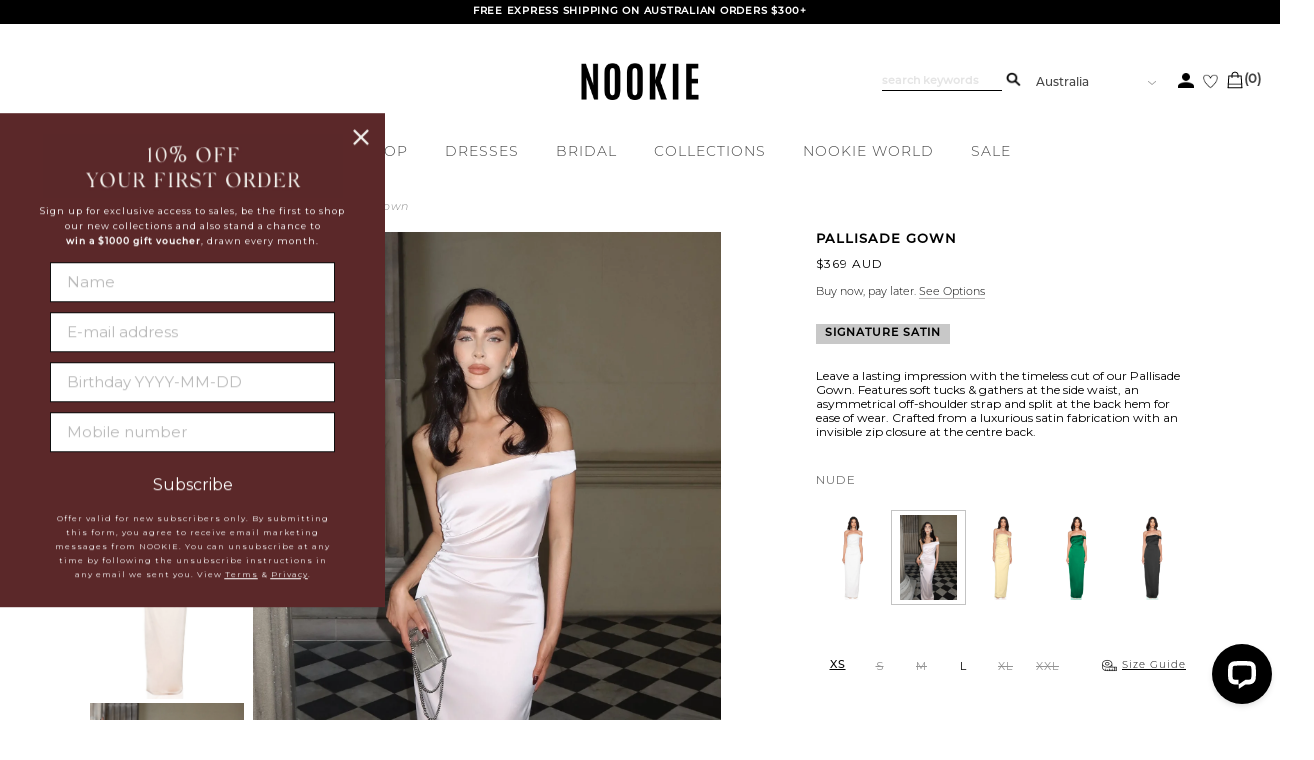

--- FILE ---
content_type: text/html; charset=utf-8
request_url: https://nookie.com.au/collections/event-ready/products/pallisade-gown-nude
body_size: 95943
content:
<!doctype html>
<html class="no-js flexbox-gap" lang="en" dir="ltr">
  <head>
    <!-- Blockshop Theme - Version 8.6.5 by Troop Themes - https://troopthemes.com/ -->

    <meta charset="UTF-8">
    <meta http-equiv="X-UA-Compatible" content="IE=edge">
    <meta name="viewport" content="width=device-width, initial-scale=1.0, maximum-scale=5.0"><meta name="description" content="Leave a lasting impression with the timeless cut of our Pallisade Gown. Features soft tucks &amp;amp; gathers at the side waist, an asymmetrical off-shoulder strap and split at the back hem for ease of wear. Crafted from a luxurious satin fabrication with an invisible zip closure at the centre back."><link rel="preconnect" href="https://cdn.shopify.com">
    <link rel="preconnect" href="https://fonts.shopifycdn.com">
    <link rel="preconnect" href="https://monorail-edge.shopifysvc.com">

    <link rel="preload" href="//nookie.com.au/cdn/shop/t/17/assets/theme--critical.css?v=177616258216988734281762506168" as="style">
    <link rel="preload" href="//nookie.com.au/cdn/shop/t/17/assets/theme--async.css?v=30264528681169475111762506168" as="style">
    <link rel="preload" href="//nookie.com.au/cdn/shop/t/17/assets/lazysizes.min.js?v=153084990365669432281762506102" as="script"><link rel="canonical" href="https://nookie.com.au/products/pallisade-gown-nude"><link rel="shortcut icon" href="//nookie.com.au/cdn/shop/files/favicon.png?v=1695356227&width=32" type="image/png">
      <link rel="apple-touch-icon" href="//nookie.com.au/cdn/shop/files/favicon.png?v=1695356227&width=180"><title>Pallisade Gown | Nookie</title><meta property="og:type" content="product" />
  <meta property="og:title" content="Pallisade Gown" /><meta property="og:image" content="http://nookie.com.au/cdn/shop/files/pallisade-gown-519375.jpg?v=1750999479&width=1200" />
    <meta property="og:image:secure_url" content="https://nookie.com.au/cdn/shop/files/pallisade-gown-519375.jpg?v=1750999479&width=1200" />
    <meta property="og:image:width" content="1350" />
    <meta property="og:image:height" content="2025" /><meta property="og:image" content="http://nookie.com.au/cdn/shop/products/pallisade-gown-156602.jpg?v=1750999479&width=1200" />
    <meta property="og:image:secure_url" content="https://nookie.com.au/cdn/shop/products/pallisade-gown-156602.jpg?v=1750999479&width=1200" />
    <meta property="og:image:width" content="1350" />
    <meta property="og:image:height" content="2025" /><meta property="og:image" content="http://nookie.com.au/cdn/shop/files/pallisade-gown-756813.jpg?v=1750999479&width=1200" />
    <meta property="og:image:secure_url" content="https://nookie.com.au/cdn/shop/files/pallisade-gown-756813.jpg?v=1750999479&width=1200" />
    <meta property="og:image:width" content="1350" />
    <meta property="og:image:height" content="2026" /><meta property="og:price:currency" content="AUD" />
  <meta
    property="og:price:amount"
    content="369"
  />

  <script type="application/ld+json">
    {
      "@context": "https://schema.org/",
      "@type": "Product",
      "name": "Pallisade Gown",
      "image": ["//nookie.com.au/cdn/shop/files/pallisade-gown-519375.jpg?v=1750999479&width=1200",
"//nookie.com.au/cdn/shop/products/pallisade-gown-156602.jpg?v=1750999479&width=1200",
"//nookie.com.au/cdn/shop/files/pallisade-gown-756813.jpg?v=1750999479&width=1200"
],
      "description": "Leave a lasting impression with the timeless cut of our Pallisade Gown. Features soft tucks &amp;...",
      "sku": "NJFM2406-NUD-XS",
      "brand": {
        "@type": "Brand",
        "name": "Nookie"
      },"offers": {
        "@type": "Offer",
        "url": "/products/pallisade-gown-nude",
        "priceCurrency": "AUD",
        "price": "369",
        "availability": "https://schema.org/InStock"
      }
    }
  </script><meta property="og:url" content="https://nookie.com.au/products/pallisade-gown-nude" />
<meta property="og:site_name" content="Nookie" />
<meta property="og:description" content="Leave a lasting impression with the timeless cut of our Pallisade Gown. Features soft tucks &amp;amp; gathers at the side waist, an asymmetrical off-shoulder strap and split at the back hem for ease of wear. Crafted from a luxurious satin fabrication with an invisible zip closure at the centre back." /><meta name="twitter:card" content="summary" />
<meta name="twitter:description" content="Leave a lasting impression with the timeless cut of our Pallisade Gown. Features soft tucks &amp;amp; gathers at the side waist, an asymmetrical off-shoulder strap and split at the back hem for ease of wear. Crafted from a luxurious satin fabrication with an invisible zip closure at the centre back." /><meta name="twitter:title" content="Pallisade Gown" /><meta
      name="twitter:image"
      content="https://nookie.com.au/cdn/shop/files/pallisade-gown-519375.jpg?v=1750999479&width=480"
    /><style>@font-face {
  font-family: Montserrat;
  font-weight: 300;
  font-style: normal;
  font-display: swap;
  src: url("//nookie.com.au/cdn/fonts/montserrat/montserrat_n3.29e699231893fd243e1620595067294bb067ba2a.woff2") format("woff2"),
       url("//nookie.com.au/cdn/fonts/montserrat/montserrat_n3.64ed56f012a53c08a49d49bd7e0c8d2f46119150.woff") format("woff");
}
@font-face {
  font-family: Montserrat;
  font-weight: 400;
  font-style: normal;
  font-display: swap;
  src: url("//nookie.com.au/cdn/fonts/montserrat/montserrat_n4.81949fa0ac9fd2021e16436151e8eaa539321637.woff2") format("woff2"),
       url("//nookie.com.au/cdn/fonts/montserrat/montserrat_n4.a6c632ca7b62da89c3594789ba828388aac693fe.woff") format("woff");
}
@font-face {
  font-family: Montserrat;
  font-weight: 300;
  font-style: normal;
  font-display: swap;
  src: url("//nookie.com.au/cdn/fonts/montserrat/montserrat_n3.29e699231893fd243e1620595067294bb067ba2a.woff2") format("woff2"),
       url("//nookie.com.au/cdn/fonts/montserrat/montserrat_n3.64ed56f012a53c08a49d49bd7e0c8d2f46119150.woff") format("woff");
}
@font-face {
  font-family: Montserrat;
  font-weight: 400;
  font-style: normal;
  font-display: swap;
  src: url("//nookie.com.au/cdn/fonts/montserrat/montserrat_n4.81949fa0ac9fd2021e16436151e8eaa539321637.woff2") format("woff2"),
       url("//nookie.com.au/cdn/fonts/montserrat/montserrat_n4.a6c632ca7b62da89c3594789ba828388aac693fe.woff") format("woff");
}
@font-face {
  font-family: Montserrat;
  font-weight: 300;
  font-style: normal;
  font-display: swap;
  src: url("//nookie.com.au/cdn/fonts/montserrat/montserrat_n3.29e699231893fd243e1620595067294bb067ba2a.woff2") format("woff2"),
       url("//nookie.com.au/cdn/fonts/montserrat/montserrat_n3.64ed56f012a53c08a49d49bd7e0c8d2f46119150.woff") format("woff");
}
@font-face {
  font-family: Montserrat;
  font-weight: 400;
  font-style: normal;
  font-display: swap;
  src: url("//nookie.com.au/cdn/fonts/montserrat/montserrat_n4.81949fa0ac9fd2021e16436151e8eaa539321637.woff2") format("woff2"),
       url("//nookie.com.au/cdn/fonts/montserrat/montserrat_n4.a6c632ca7b62da89c3594789ba828388aac693fe.woff") format("woff");
}
@font-face {
  font-family: Montserrat;
  font-weight: 300;
  font-style: italic;
  font-display: swap;
  src: url("//nookie.com.au/cdn/fonts/montserrat/montserrat_i3.9cfee8ab0b9b229ed9a7652dff7d786e45a01df2.woff2") format("woff2"),
       url("//nookie.com.au/cdn/fonts/montserrat/montserrat_i3.68df04ba4494b4612ed6f9bf46b6c06246fa2fa4.woff") format("woff");
}
@font-face {
  font-family: Montserrat;
  font-weight: 400;
  font-style: italic;
  font-display: swap;
  src: url("//nookie.com.au/cdn/fonts/montserrat/montserrat_i4.5a4ea298b4789e064f62a29aafc18d41f09ae59b.woff2") format("woff2"),
       url("//nookie.com.au/cdn/fonts/montserrat/montserrat_i4.072b5869c5e0ed5b9d2021e4c2af132e16681ad2.woff") format("woff");
}
</style><style>
  :root {
    --font--featured-heading--size: 24px;
    --font--section-heading--size: 20px;
    --font--block-heading--size: 16px;
    --font--heading--uppercase: uppercase;
    --font--paragraph--size: 14px;

    --font--heading--family: Montserrat, sans-serif;
    --font--heading--weight: 300;
    --font--heading--normal-weight: 400;
    --font--heading--style: normal;

    --font--accent--family: Montserrat, sans-serif;
    --font--accent--weight: 300;
    --font--accent--style: normal;
    --font--accent--size: 12px;

    --font--paragraph--family: Montserrat, sans-serif;
    --font--paragraph--weight: 300;
    --font--paragraph--style: normal;
    --font--bolder-paragraph--weight: 400;
  }
</style><style>
  :root {
    --color--accent-1: #000000;
    --color--accent-2: #ffffff;
    --bg-color--light: #f7f7f7;
    --bg-color--dark: #222222;
    --bdr-color--badge: rgba(68, 68, 68, 0.07);
    --bg-color--body: #ffffff;
    --color--body: #444444;
    --color--body--light: #747474;
    --color--alternative: #ffffff;
    --color--button: #ffffff;
    --bdr-color--button: #ffffff;
    --bg-color--button: #444444;
    --bg-color--button--hover: #444444;

    /* shop pay */
    --payment-terms-background-color: #ffffff;

    --bdr-color--general: #eaeaea;
    --bg-color--textbox: #fff;
    --bg-color--panel: #f7f7f7;
    --color--border-disabled: #d2d2d2;
    --color--button-disabled: #b9b9b9;
    --color--success: #4caf50;
    --color--fail: #d32f2f;
    --color--stars: black;
  }
</style><script>
  var theme = theme || {};
  theme.assets = theme.assets || {};
  theme.local_storage = theme.local_storage || {};
  theme.settings = theme.settings || {};
  theme.scripts = theme.scripts || {};
  theme.styles = theme.styles || {};
  theme.translations = theme.translations || {};
  theme.urls = theme.urls || {};

  theme.assets.masonry = '//nookie.com.au/cdn/shop/t/17/assets/masonry.min.js?v=153413113355937702121762506109';
  theme.assets.swipe = '//nookie.com.au/cdn/shop/t/17/assets/swipe-listener.min.js?v=123039615894270182531762506162';

  theme.local_storage.cart_items = 'beyond_cart_items';
  theme.local_storage.collection_layout = 'beyond_collection_layout';
  theme.local_storage.popup = 'beyond_popup'
  theme.local_storage.recent_products = 'beyond_recently_viewed';
  theme.local_storage.search_layout = 'beyond_search_layout';

  theme.settings.cart_type = 'drawer';
  theme.settings.hover_image_enabled = 'true' === 'true';
  theme.settings.quick_add = 'true' === 'true';
  
  theme.settings.money_format = "\u003cspan class=money\u003e${{amount_no_decimals}}\u003c\/span\u003e AUD";
  
  theme.translations.mailing_list_success_message = 'Thanks for signing up!';
  theme.translations.add_to_cart = 'Add to Cart';
  theme.translations.out_of_stock = 'Out of stock';
  theme.translations.pre_order = 'Pre Order';
  theme.translations.unavailable = 'Unavailable'
  theme.translations.low_in_stock = {
    one: 'Only 1 item left',
    other: 'Only 2 items left'
  };

  theme.urls.all_products_collection = '/collections/all';
  theme.urls.cart = '/cart';
  theme.urls.cart_add = '/cart/add';
  theme.urls.cart_change = '/cart/change';
  theme.urls.product_recommendations = '/recommendations/products';
  theme.urls.search = '/search';

  
    theme.urls.root = '';
  

  // LazySizes
  window.lazySizesConfig = window.lazySizesConfig || {};
  window.lazySizesConfig.expand = 1200;
  window.lazySizesConfig.loadMode = 3;
  window.lazySizesConfig.ricTimeout = 50;
</script>

<script>
  // Element extended methods
  Element.prototype.trigger = window.trigger = function(event, data = false) {
    const event_obj = data ? new CustomEvent(event, { detail: data }) : new Event(event);
    this.dispatchEvent(event_obj);
  };

  Element.prototype.on = window.on = function(events, callback, options) {
    // save the namespaces on the element itself
    if (!this.namespaces) this.namespaces = {};

    events.split(' ').forEach(event => {
      this.namespaces[event] = callback;
      this.addEventListener(event.split('.')[0], callback, options);
    });
    return this;
  };

  Element.prototype.off = window.off = function(events) {
    if (!this.namespaces) return;

    events.split(' ').forEach(event => {
      this.removeEventListener(event.split('.')[0], this.namespaces[event]);
      delete this.namespaces[event];
    });
    return this;
  };

  Element.prototype.index = function() {
    return [...this.parentNode.children].indexOf(this);
  };

  Element.prototype.offset = function() {
    const rect = this.getBoundingClientRect();

    return {
      top: rect.top + window.pageYOffset,
      left: rect.left + window.pageXOffset
    };
  };

  Element.prototype.setStyles = function(styles = {}) {
    for (const property in styles) this.style[property] = styles[property];
    return this;
  }

  Element.prototype.remove = function() {
   if(this.parentNode){
    return this.parentNode.removeChild(this);
    }
  };

  // NodeList & Array extended methods
  NodeList.prototype.on = Array.prototype.on = function(events, callback, options) {
    this.forEach(element => {
      // save the namespaces on the element itself
      if (!element.namespaces) element.namespaces = {};

      events.split(' ').forEach(event => {
        element.namespaces[event] = callback;
        element.addEventListener(event.split('.')[0], callback, options);
      });
    });
  };

  NodeList.prototype.off = Array.prototype.off = function(events) {
    this.forEach(element => {
      if (!element.namespaces) return;

      events.split(' ').forEach(event => {
        element.removeEventListener(event.split('.')[0], element.namespaces[event]);
        delete element.namespaces[event];
      });
    });
  };

  NodeList.prototype.not = Array.prototype.not = function(arr_like_obj) {
    // this always returns an Array
    const new_array_of_elements = [];
    if (arr_like_obj instanceof HTMLElement) arr_like_obj = [arr_like_obj];

    this.forEach(element => {
      if (![...arr_like_obj].includes(element)) new_array_of_elements.push(element);
    });

    return new_array_of_elements;
  };

  class Utilities {
    constructor() {
      this.isTouchDevice = window.matchMedia('(pointer: coarse)').matches;
    }

    debounce(delay, fn) {
      let timeout;

      return function(...args) {
        const context = this;
        clearTimeout(timeout);
        timeout = setTimeout(() => fn.apply(context, args), delay);
      };
    }

    formatMoney(raw_amount) {
      const num_decimals = theme.settings.money_format.includes('no_decimals') ? 0 : 2;
      const locale = theme.settings.money_format.includes('comma') ? 'de-DE' : 'en-US';

      const formatter = Intl.NumberFormat(locale, {
        minimumFractionDigits: num_decimals,
        maximumFractionDigits: num_decimals
      });

      const formatted_amount = formatter.format(raw_amount / 100);
      
      return theme.settings.money_format.replace(/\{\{\s*(\w+)\s*\}\}/, formatted_amount);
    }

    getHiddenDimensions(element, strip_components = []) {
      const cloned_el = this.parseHtml(element.outerHTML, null, strip_components);
      cloned_el.setStyles({
        display: 'block',
        position: 'absolute',
        padding: element.style.padding,
        visibility: 'hidden',
      })

      element.parentNode ? element.parentNode.appendChild(cloned_el) : document.body.appendChild(cloned_el);
      const { offsetHeight: height, offsetWidth: width } = cloned_el;
      cloned_el.remove();
      return { height, width };
    }

    getAvailableQuantity(form) {
      const { dataset: variant_data, value: variant_id } = form.querySelector('option[selected]');
      const { inventoryManagement, inventoryPolicy, inventoryQuantity } = variant_data;

      // if inventory isn't tracked we can add items indefinitely
      if (inventoryManagement !== 'shopify' || inventoryPolicy === 'continue') return true;

      // we use local storage because you can have multiple tabs open
      const cart_items = JSON.parse(localStorage.getItem(theme.local_storage.cart_items));
      let cart_quantity = 0;
      if (cart_items[variant_id]) cart_quantity = cart_items[variant_id];

      const form_id = form.getAttribute('id');
      let quantity_remaining = parseInt(inventoryQuantity) - cart_quantity;

      let requested_quantity = 1;
      const quantity_input = document.querySelector(`.product-quantity--input[form='${form_id}']`);
      if (quantity_input) requested_quantity = parseInt(quantity_input.value);

      if (quantity_remaining <= 0) {
        quantity_remaining = 0;
        // if quantity block isn't added, quantity_input.value will be undefined
        if (quantity_input) quantity_input.value = 1;
      } else if (requested_quantity > quantity_remaining && quantity_input) {
        quantity_input.value = quantity_remaining;
      } else return true;

      if (quantity_remaining === 0)
        window.location.hash = '#feedback-bar--product--no-items';
      else if (quantity_remaining === 1)
        window.location.hash = '#feedback-bar--product--one-item';
      else if (quantity_remaining > 1)
        window.location.hash = `#feedback-bar--product--${quantity_remaining}-items`;

      window.trigger('theme:feedbackBar:quantity', quantity_remaining);
      return false;
    }

    imagesLoaded(containers, callback, force_load) { // containers can be an element or array of elements
      if (containers instanceof HTMLElement) containers = [containers];

      let images = [], loaded_images = [];
      containers.forEach(container => {
        images = [...images, ...container.querySelectorAll('img, .placeholder--root svg')]
      });

      if (!images.length) {
        callback();
        return;
      }

      const loadImage = image => {
        loaded_images.push(image);
        loaded_images.length === images.length && callback();
      };

      images.forEach(image =>
        image.classList.contains('lazyloaded')
          ? loadImage(image) : image.on('lazyloaded', () => loadImage(image))
      );

      if (force_load) {
        const forceLoad = () => images.forEach(image => window.lazySizes.loader.unveil(image));
        const lazysizes = document.head.querySelector('script[src*="/assets/lazysizes.min.js"]');
        lazysizes.loaded
          ? forceLoad() : window.on('theme:lazySizes:loaded', () => forceLoad());
      }
    }

    libraryLoader(name, url, callback) {
      if (theme.scripts[name] === undefined) {
        theme.scripts[name] = 'requested';
        const script = document.createElement('script');
        script.src = url;
        script.onload = () => {
          theme.scripts[name] = 'loaded';
          callback && callback();
          window.trigger(`theme:${name}:loaded`);
        };
        document.body ? document.body.appendChild(script) : document.head.appendChild(script);
      } else if (callback && theme.scripts[name] === 'requested') {
        window.on(`theme:${name}:loaded`, callback);
      } else if (callback && theme.scripts[name] === 'loaded') callback();
    }

    parseHtml(html_string, selector, strip_components = []) {
      strip_components.forEach(component => { // remove web components so they don't init
        const regex = new RegExp(component, 'g');
        html_string = html_string.replace(regex, 'div')
      });

      const container = document.createElement('div');
      container.innerHTML = html_string;
      return selector ? container.querySelector(selector) : container.querySelector(':scope > *');
    }

    stylesheetLoader(name, url, callback) {
      if (theme.styles[name] === undefined) {
        theme.styles[name] = 'requested';
        const stylesheet = document.createElement('link');
        stylesheet.rel = 'stylesheet';
        stylesheet.href = url;
        stylesheet.onload = () => {
          theme.styles[name] = 'loaded';
          callback && callback();
          window.trigger(`theme:${name}Styles:loaded`);
        }
        document.body ? document.body.appendChild(stylesheet) : document.head.appendChild(stylesheet);
      } else if (callback && theme.styles[name] === 'requested') {
        window.on(`theme:${name}Styles:loaded`, callback);
      } else if (callback && theme.styles[name] === 'loaded') callback();
    }

    updateRecentProducts(handle) {
      const current_product_arr = [handle];
      const previous_product_str = localStorage.getItem(theme.local_storage.recent_products);
      const max_num_recents_stored = 4;
      let previous_product_arr, current_product_str, newly_visited_product = false;

      // first check if we have existing data or not
      if (previous_product_str) {
        previous_product_arr = JSON.parse(previous_product_str);

        if (previous_product_arr.indexOf(handle) === -1) newly_visited_product = true;
      } else {
        // localStorage accepts strings only, so we'll convert to string and set
        current_product_str = JSON.stringify(current_product_arr);
        localStorage.setItem(theme.local_storage.recent_products, current_product_str);
      }
      if (newly_visited_product) {
        if (previous_product_arr.length === max_num_recents_stored)
          previous_product_arr = previous_product_arr.slice(1);

        current_product_str = JSON.stringify(previous_product_arr.concat(current_product_arr));
        localStorage.setItem(theme.local_storage.recent_products, current_product_str);
      }
    }
  }

  theme.utils = new Utilities();
</script>






<script>
  theme.swatches = new class Swatches {
    constructor() {
      this.getColors();
    }

    getColors() {}

    setColors(inputs = false) {
      if (!inputs) return

      inputs.forEach(input => {
        const swatch = input.nextElementSibling;
        const swatch_color = input.value.toLowerCase().replace(/\s+/g, '');

        if (this[swatch_color] === undefined) {
          swatch.style['background-color'] = swatch_color;
        } else if (this[swatch_color].indexOf('cdn.shopify.com') > -1) {
          swatch.style['background-image'] = `url(${this[swatch_color]})`;
        } else {
          swatch.style['background-color'] = this[swatch_color];
        }
      });
    }
  };
</script><script type="module">
  import "//nookie.com.au/cdn/shop/t/17/assets/a11y.js?v=153538712262687671481762506030";
  import "//nookie.com.au/cdn/shop/t/17/assets/media-queries.js?v=167717205724085174091762506110";
  import "//nookie.com.au/cdn/shop/t/17/assets/radios.js?v=111666033742944751041762506147";
  import "//nookie.com.au/cdn/shop/t/17/assets/transition.js?v=37854290330505103871762506172";
  import "//nookie.com.au/cdn/shop/t/17/assets/general.js?v=117215248641945840211762506078";
  import "//nookie.com.au/cdn/shop/t/17/assets/product-grid.js?v=126398878396025640171762506138";
  import "//nookie.com.au/cdn/shop/t/17/assets/tab-order.js?v=42336612336867996111762506165";import "//nookie.com.au/cdn/shop/t/17/assets/off-canvas.js?v=130555670894578263221762506127";
    import "//nookie.com.au/cdn/shop/t/17/assets/cart.js?v=167893482266653594581762506051";import "//nookie.com.au/cdn/shop/t/17/assets/quick-add.js?v=76089371648219767251762506146";import "//nookie.com.au/cdn/shop/t/17/assets/x-menu.js?v=147868455237836805251762506181";import "//nookie.com.au/cdn/shop/t/17/assets/product.js?v=168722459249704150871762506144";</script><script src="//nookie.com.au/cdn/shop/t/17/assets/jquery.min.js?v=8324501383853434791762506095"></script>
    <script
      src="//nookie.com.au/cdn/shop/t/17/assets/lazysizes.min.js?v=153084990365669432281762506102"
      async="async"
      onload="this.loaded=true;window.trigger('theme:lazySizes:loaded');"
    ></script><link href="//nookie.com.au/cdn/shop/t/17/assets/theme--critical.css?v=177616258216988734281762506168" rel="stylesheet" media="all">
    <link
      href="//nookie.com.au/cdn/shop/t/17/assets/theme--async.css?v=30264528681169475111762506168"
      rel="stylesheet"
      media="print"
      onload="this.media='all'"
    >

    <style>
 @font-face {
     font-family: 'Antonio';
     src: url('https://cdn.shopify.com/s/files/1/0728/8976/2085/files/Antonio-Regular.woff?v=1684387487') format('woff2'), url('https://cdn.shopify.com/s/files/1/0728/8976/2085/files/Antonio-Regular.woff2?v=1684387487') format('woff');
     font-weight: normal;
     font-style: normal;
     font-display: swap;
}
 @font-face {
     font-family: 'Montserrat';
     src: url('https://cdn.shopify.com/s/files/1/0728/8976/2085/files/FontsFreeNetMontserratMedium.eot?v=1681795086');
     src: url('https://cdn.shopify.com/s/files/1/0728/8976/2085/files/FontsFreeNetMontserratMedium.eot?v=1681795086') format('embedded-opentype'), url('https://cdn.shopify.com/s/files/1/0728/8976/2085/files/FontsFreeNetMontserratMedium.woff2?v=1681795085') format('woff2'), url('https://cdn.shopify.com/s/files/1/0728/8976/2085/files/FontsFreeNetMontserratMedium.woff?v=1681795086') format('woff'), url('https://cdn.shopify.com/s/files/1/0728/8976/2085/files/FontsFreeNetMontserratMedium.ttf?v=1681795086') format('truetype'), url('https://cdn.shopify.com/s/files/1/0728/8976/2085/files/FontsFreeNetMontserratMedium.svg?v=1681795088#FontsFreeNetMontserratMedium') format('svg');
     font-weight: 500;
     font-style: normal;
     font-display: swap;
}
@font-face {
    font-family: 'MontserratBold';
    src: url('https://cdn.shopify.com/s/files/1/0728/8976/2085/files/MontserratBold.eot?v=1710828334');
    src: url('https://cdn.shopify.com/s/files/1/0728/8976/2085/files/MontserratBold.eot?v=1710828334') format('embedded-opentype'),
         url('https://cdn.shopify.com/s/files/1/0728/8976/2085/files/MontserratBold.woff2?v=1710828357') format('woff2'),
         url('https://cdn.shopify.com/s/files/1/0728/8976/2085/files/MontserratBold.woff?v=1710828375') format('woff'),
         url('https://cdn.shopify.com/s/files/1/0728/8976/2085/files/MontserratBold.ttf?v=1710828397') format('truetype'),
}

[data-background-color=light] {
    background-color: #fff;
}
 
     .template--index [data-background-color="White"] .logo--wrapper img, 
     .template--index [data-background-color="White"] select.localization-selector.link,
     .template--index [data-background-color="White"] .wishlist,
     .template--index [data-background-color="White"] .header--cart,
     .template--index [data-background-color="White"] .header--account-icon img{
      -webkit-filter: brightness(0) invert(1);
  filter: brightness(0) invert(1); 
    }

    .template--index [data-background-color="White"] .hdr_left input[type="text"], 
    .template--index [data-background-color="White"] .hdr_right input[type="text"]{
        border-bottom: 1px solid #fff;
        color:#fff;
    }

     .template--index [data-background-color="White"] .hdr_right input[type="text"]::-ms-input-placeholder { /* Edge 12-18 */
      color: #fff;
    }

    .template--index [data-background-color="White"] .hdr_right input[type="text"]::placeholder {
      color:  #fff;
    }
    .template--index [data-background-color="White"] .hdr_left form button.btn img, 
    .template--index [data-background-color="White"] .hdr_right form button.btn img{
         -webkit-filter: brightness(0) invert(1);
  filter: brightness(0) invert(1); 
    }

    .template--index [data-background-color="White"] .header--menu ul li a:not(.template--index [data-background-color="White"]  .header--menu ul li ul li a, .template--index [data-background-color="White"] .ss_image_menucol a){

        color: #fff !important;

    }
    .page--bridal [data-background-color="White"] .logo--wrapper img, 

     .page--bridal [data-background-color="White"] select.localization-selector.link,

     .page--bridal [data-background-color="White"] .wishlist,

     .page--bridal [data-background-color="White"] .header--cart,

     .page--bridal [data-background-color="White"] .header--account-icon img{

      -webkit-filter: brightness(0) invert(1);

  filter: brightness(0) invert(1); 

    }



    .page--bridal [data-background-color="White"] .hdr_left input[type="text"], 

    .page--bridal [data-background-color="White"] .hdr_right input[type="text"]{

        border-bottom: 1px solid #fff;

        color:#fff;

    }



     .page--bridal [data-background-color="White"] .hdr_right input[type="text"]::-ms-input-placeholder { /* Edge 12-18 */

      color: #fff;

    }



    .page--bridal [data-background-color="White"] .hdr_right input[type="text"]::placeholder {

      color:  #fff;

    }

    .page--bridal [data-background-color="White"] .hdr_left form button.btn img, 

    .page--bridal [data-background-color="White"] .hdr_right form button.btn img{

         -webkit-filter: brightness(0) invert(1);

  filter: brightness(0) invert(1); 

    }



    .page--bridal [data-background-color="White"] .header--menu ul li a:not(.page--bridal [data-background-color="White"]  .header--menu ul li ul li a, .page--bridal [data-background-color="White"] .ss_image_menucol a){



        color: #fff !important;



    }
    
 .announcement--wrapper {
     max-width: 100%;
     width: 98%;
     padding:11px 0;
     display:block;
}
 .fb_icon img, .ins_icon img {
     width: 15px;
}
/* .announcement_left {
     margin-right: auto;
}
 .announcement_right {
     margin-left: auto;
}*/
 .announcement--wrapper>* {
     padding: 0;
     background: rgb(246,247,248);
}
 .announcement_mid,  .announcement_right {
   font-size: 9px;
    font-weight: 600; 
    letter-spacing: 0.75px;
    margin-right: 30px;
}
 .announcement_left {
    /* padding-left: 4px !important;
     width: 20%;
     text-align: left;
     padding-top: 2px;*/
}
section#shopify-section-announcement {
    overflow: hidden;
}
/*.announcement--wrapper{
  
  animation: marquee 30s linear infinite running;

}
@keyframes marquee {
  0% {
     
    transform: translateX(65%);
  }
  100% {
    
    transform: translate(-65%);
  }
}*/

 


 .fb_icon {
     margin-right:5px;
}
 .announcement_right {
     /*font-size: 11.47px;
     font-weight: 500;
     letter-spacing: 0px;
     color: #000;
      display: flex; 
     align-items: center;
      width: 21%;
     text-align: right; 
     justify-content: flex-end;*/
}
 .announcement_right img {
     margin-left: 5px;
     margin-right: 10px;
          
        vertical-align: middle;
}
 .logo--wrapper img {
     width: 117px;
     image-rendering: -webkit-optimize-contrast;
}
.header--menu ul li a:not(.header--menu ul li ul li a, .ss_image_menucol a) {
     line-height: 27px;
     font-size: 12px;
     letter-spacing: 2px;
     color: #000000;
     padding: 0;
     font-family: 'Montserrat';
     font-weight: 500;
}


.header--menu ul li:not(.header--menu ul li ul li) > a {     margin-right: 95px;}
.header--menu ul li:last-child:not(.header--menu ul li ul li) > a { margin-right:0; }
.header--top-row {
     height: auto !important;
}

.header--bottom-row {
     min-height: inherit;
     padding-bottom: 3px;
     margin-top: 27px !important;
}
 div[data-section-id="template--18088214298917__18ce60eb-f390-44c4-b122-24f01ba4f572"] .featured-content--container, div[data-section-id="shopify-section-template--18088214298917__16401814158380a11c"] .featured-content--container, #shopify-section-template--18088214298917__16401814158380a11c_new .featured-content--root5 {
     background-color: transparent;
     max-width: 1302px !important;
}
 div[data-section-id="template--18088214298917__18ce60eb-f390-44c4-b122-24f01ba4f572"] .featured-content--root {
     background-color: #efdece;
     padding-top: 70px;
     padding-bottom: 70px;
}
 div[data-section-id="template--18088214298917__9efc35df-9e0b-4cf2-817d-61e252155dfbnew"] .featured-content--root[data-text-width=medium] .featured-content--text {
     max-width: 50%;
}
 div[data-section-id="template--18088214298917__18ce60eb-f390-44c4-b122-24f01ba4f572"] .image--root, div[data-section-id="template--18088214298917__9efc35df-9e0b-4cf2-817d-61e252155dfbnew"] .image--root {
     width: auto;
     height: auto;
}
 div[data-section-id="template--18088214298917__9efc35df-9e0b-4cf2-817d-61e252155dfbnew"] .image--container, div[data-section-id="template--18088214298917__9efc35df-9e0b-4cf2-817d-61e252155dfbnew"] .image--wrapper, div[data-section-id="template--18088214298917__9efc35df-9e0b-4cf2-817d-61e252155dfbnew"] .image--root img{
     position: inherit;
     top: inherit;
     left: inherit;
     bottom: inherit;
     width: auto !important;
     max-width:580px;
}
 div[data-section-id="template--18088214298917__18ce60eb-f390-44c4-b122-24f01ba4f572"] .image--container, div[data-section-id="template--18088214298917__18ce60eb-f390-44c4-b122-24f01ba4f572"] .image--wrapper, div[data-section-id="template--18088214298917__18ce60eb-f390-44c4-b122-24f01ba4f572"] .image--root img, #shopify-section-template--18088214298917__16401814158380a11c_new .image--root .image--wrapper{
     position: inherit;
     top: inherit;
     left: inherit;
     bottom: inherit;
     width: auto !important;
     max-width: 481px;
}
 div[data-section-id="template--18088214298917__18ce60eb-f390-44c4-b122-24f01ba4f572"] .image--root[data-darken=true] .image--container:after, div[data-section-id="template--18088214298917__9efc35df-9e0b-4cf2-817d-61e252155dfbnew"] .image--root[data-darken=true] .image--container:after {
     display: none;
}
 div[data-section-id="template--18088214298917__18ce60eb-f390-44c4-b122-24f01ba4f572"] .image--root img, #shopify-section-template--18088214298917__16401814158380a11c_new .image--root img {
     width: 481px !important;
}
 #shopify-section-template--18088214298917__18ce60eb-f390-44c4-b122-24f01ba4f572 h3{
     color: #000100;
     text-transform: uppercase;
     margin: 0 0 34px;
     font-size: 40px;
     letter-spacing: 0.3em;
}
 #shopify-section-template--18088214298917__18ce60eb-f390-44c4-b122-24f01ba4f572 .featured-content--description{
     font-size: 17px;
     line-height: 2;
     color: #000;
     margin-bottom: 48px;
}
 #shopify-section-template--18088214298917__9efc35df-9e0b-4cf2-817d-61e252155dfb .featured-content--description, #shopify-section-template--18088214298917__16401814158380a11c .featured-content--description{
     font-size: 12px;
     line-height: 2;
     color: #000;
     margin:58px 0 60px;
}
 #shopify-section-template--18088214298917__9efc35df-9e0b-4cf2-817d-61e252155dfb .featured-content--description {
     padding-right:0px !important;
}
 #shopify-section-template--18088214298917__18ce60eb-f390-44c4-b122-24f01ba4f572 .featured-content--link--container, #shopify-section-template--18088214298917__16401814158380a11c .featured-content--link--container, #shopify-section-template--18088214298917__9efc35df-9e0b-4cf2-817d-61e252155dfb .featured-content--link--container {
     font-size: 13px;
     color: #000;
}
 #shopify-section-template--18088214298917__9efc35df-9e0b-4cf2-817d-61e252155dfb .featured-content--link--container {
     color: #fff;
}
/*#shopify-section-template--18088214298917__9efc35df-9e0b-4cf2-817d-61e252155dfb .featured-content--image {
     justify-content: flex-end;
     display: flex;
}
*/
/*#shopify-section-template--18088214298917__9efc35df-9e0b-4cf2-817d-61e252155dfb .featured-content--description {
     text-align: right;
}
*/
 #shopify-section-template--18088214298917__9efc35df-9e0b-4cf2-817d-61e252155dfb h3, #shopify-section-template--18088214298917__16401814158380a11c h3 {
     color: #fff;
     font-family: var(--font--accent--family);
     font-weight: 500;
     text-transform: uppercase;
     margin:0;
     font-size: 23px;
     letter-spacing: 0.3em;
}
 #shopify-section-template--18088214298917__16401814158380a11c h3{
     color: #000100;
}
/*#shopify-section-template--18088214298917__9efc35df-9e0b-4cf2-817d-61e252155dfb .featured-content--description p {
     font-size: 18px;
}
 */
 .hdr_left .header--account-icon {
     display: inline-block;
     order: 0;
     vertical-align: top;
     margin-top: 5px;
}
 .hdr_left .header--account-icon img {
     width: 18px;
}
 .hdr_left form, .hdr_right form {
     display: inline-block;
     vertical-align: top;
}
 .hdr_left input[type="text"], .hdr_right input[type="text"] {
     padding: 3px 0px 1px 0px;
     width: 120px;
     color: black;
     margin: 0px;
     border: 0px;
     font-size: 11px;
     font-weight: 600;
     border-bottom: 1px solid black;
     border-radius: 0;
     height: 19px;
     font-family: var(--font--accent--family);
     margin-left: 16px;
}
 .hdr_left form button.btn, .hdr_right form button.btn {
     background-color: transparent;
     padding: 0;
     height: 19px;
     line-height: 19px;
}
 .hdr_left form button.btn img, .hdr_right form button.btn img {
     width: 15px;
}
 .header--cart-toggle img {
     width: 18px;
}
 .wishlist img {
     width: 15px;
}
 .wishlist {
     position: absolute;
     top: 19px;
     right: 43px;
}
 .wishlistpage .layout--main-content {
     max-width: var(--max-width--medium);
     margin: 0 auto;
     display: block;
     width: 100%;
     padding: var(--spacing--section);
}
 .wishlistpage .layout--main-content h1 {
     padding-bottom: var(--spacing--block);
     text-align: center;
     color: #000100;
     text-transform: uppercase;
}
 .wishlistpage .table th, .wishlistpage .table td {
     padding: 20px 15px;
     font-family: var(--font--accent--family);
     font-style: var(--font--accent--style);
     text-transform: uppercase;
     font-size: var(--font--accent--size);
     letter-spacing: 1px;
     text-align: center;
}
 .wishlistpage .table thead th {
     border-bottom: 1px solid var(--bdr-color--general);
}
 .wishlistpage img.pImage {
     max-height: 150px;
     object-fit: contain;
}
 .cart--header h2.cart--title {
     color: #000100;
     text-transform: uppercase;
}
 .cart--external--icon {
     position: relative;
}
 .cart--external--icon span.cart--external--total-items {
     font-size: 13px;
     background: #fff;
     width: 17px;
     height: 17px;
     text-align: center;
     font-weight: 600;
     line-height: 16px;
}
 .header--root[data-section-id] {
     padding:31px 19px 0px;
}
 .hdr_left input[type="text"]:focus-visible {
     outline: none;
}
 .featured-collection--title {
     font-family: var(--font--accent--family);
     font-weight: 500;
     color: #000000;
/*     font-size: 25px;*/font-size: 15px;
     /*letter-spacing: 0.3em;*/
         letter-spacing: 1.4px;
     text-transform: uppercase;
}
 .featured-collection--title a {
     color: #000000;
}
 .disclosure-option--wrapper {
     display: none !important;
}
 .header--localization {
     min-width: 63px;
     position: absolute;
     top: 13px;
     right: 60px;
}
 .disclosure--form {
     width: 65px !important;
     right: 0 !important;
}
 .disclosure--option {
     padding: 9px 10px;
}
 .header--menu ul li:last-child a {
     margin-right: 0;
}
/* #shopify-section-template--18088214298917__slideshow .featured-content--text {
     margin: 0;
     background-color: transparent;
     padding: 0;
     margin-right: 163px;
}*/
 #shopify-section-template--18088214298917__slideshow .featured-content--text h3 {
    /* */
     color: #000002;
     margin: 0 0 83px;
     font-size: 23px;
     letter-spacing: 15px;
}
 #shopify-section-template--18088214298917__slideshow .featured-content--text .featured-content--link--container {
     font-size: 13px;
}
 #shopify-section-template--18088214298917__slideshow .featured-content--container {
     justify-content: flex-end;
     align-items: flex-start;
     --featured-content--aspect-ratio: inherit !important;
     --featured-content--mobile-aspect-ratio: inherit !important;
}
 .disclosure--root[data-type=localization] .disclosure--current-option p {
     display: block;
}
 .image--root[data-darken=true] .image--container:after {
     display: none;
}
 div[data-section-id="template--18088214298917__slideshow"] .image--root img {
     height: auto;
}
 /*div[data-section-id="template--18088214298917__slideshow"] .carousel--y-container {
     height: auto !important;
}*/
 div[data-section-id="template--18088214298917__slideshow"] .image--container, div[data-section-id="template--18088214298917__slideshow"] .image--wrapper, div[data-section-id="template--18088214298917__slideshow"] .image--root img, .product--image-wrapper .image--container, .product--image-wrapper .image--wrapper, .product--image-wrapper .image--root img, #shopify-section-template--18088214298917__7079ea43-036b-422e-900e-ab706ab0aa2f .image--container, #shopify-section-template--18088214298917__7079ea43-036b-422e-900e-ab706ab0aa2f .image--wrapper, #shopify-section-template--18088214298917__7079ea43-036b-422e-900e-ab706ab0aa2f .image--root img, #shopify-section-template--18088214298917__12200f86-d214-4c39-9936-19f54361eada .image--container, #shopify-section-template--18088214298917__12200f86-d214-4c39-9936-19f54361eada .image--wrapper, #shopify-section-template--18088214298917__12200f86-d214-4c39-9936-19f54361eada .image--root img, #shopify-section-template--18088214298917__16401814158380a11c_new .image--container, #shopify-section-template--18088214298917__16401814158380a11c_new .image--wrapper, #shopify-section-template--18088214298917__16401814158380a11c_new .image--root img, #shopify-section-template--18088214298917__6dc97a84-f982-497d-be31-77d854096bf6 .image--container, #shopify-section-template--18088214298917__6dc97a84-f982-497d-be31-77d854096bf6 .image--wrapper, #shopify-section-template--18088214298917__6dc97a84-f982-497d-be31-77d854096bf6 .image--root img {
     position: inherit !important;
     top: inherit;
     left: inherit;
     bottom: inherit;
}
 div[data-section-id="template--18088214298917__slideshow"] .featured-content--image {
     position: inherit !important;
     top: inherit !important;
     bottom: inherit !important;
     left: inherit;
}
/* #shopify-section-template--18088214298917__slideshow .featured-content--text {
     position: absolute;
     top: 0;
     right: 0;
     height: 100%;
     display: flex;
     align-items: center;
}*/
 div[data-section-id="template--18088214298917__slideshow"] .image--root, .product--image-wrapper .image--root, #shopify-section-template--18088214298917__7079ea43-036b-422e-900e-ab706ab0aa2f .image--root, #shopify-section-template--18088214298917__16401814158380a11c_new .image--root, #shopify-section-template--18088214298917__6dc97a84-f982-497d-be31-77d854096bf6 .image--root, #shopify-section-template--18088214298917__12200f86-d214-4c39-9936-19f54361eada .image--root {
     --aspect-ratio: inherit !important;
     --mobile-aspect-ratio: inherit !important;
}
 .featured-collection--root .product--label, .featured-collection--root .product--quick-add {
     display: none;
}
 .product--image-wrapper .image--root img {
     width: auto !important;
     margin: auto;
     height: auto;
}
.collection--body--grid .product--image-wrapper .image--root img {
    width: 100% !important;
}
/* #shopify-section-template--18088214298917__featured-collection-grid {
     padding-top: 20px;
}*/
 #shopify-section-template--18088214298917__featured-collection-grid .featured-collection--header, 
 #shopify-section-template--18088214298917__16401814158380a11c .featured-collection--header, 
 #shopify-section-template--18088214298917__12200f86-d214-4c39-9936-19f54361eada .featured-collection--header, 
 #shopify-section-template--18088214298917__featured-collection-slider .featured-collection--header {
     margin-bottom: 10px;
}
 #shopify-section-template--18088214298917__featured-collection-grid .product--root[data-product-view=grid] .product--title, #shopify-section-template--18088214298917__featured-collection-slider .product--root[data-product-view=grid] .product--title, #shopify-section-template--18088214298917__12200f86-d214-4c39-9936-19f54361eada .product--root[data-product-view=grid] .product--title{
     text-transform: uppercase;
}
 #shopify-section-template--18088214298917__featured-collection-grid .product--root[data-product-view=grid] span.product--price.money, 
 #shopify-section-template--18088214298917__featured-collection-slider .product--root[data-product-view=grid] .product--price-wrapper, 
 #shopify-section-template--18088214298917__12200f86-d214-4c39-9936-19f54361eada .product--root[data-product-view=grid] span.product--price.money {
     /*font-size: 16px;
     margin-top: 8px;*/
}
 .product--root[data-product-view=grid] .product--title {
     font-size: 14px;
     color: #010101;
     letter-spacing: 0.09em;
     line-height: 0.5;
     font-family: 'Montserrat', sans-serif;
     font-weight: 500;
     text-transform: uppercase;
}
.product--price-container, .product--price-container * {
    font-size: 11px;
}
.product--price-container{
    line-height: normal;
}
 .product--root[data-product-view=grid] .product--price[data-item]{
     font-weight:300;
     letter-spacing:0.140em;
}
}
 .product--sku {
     font-size: 13px;
}
 .flexbox-gap .product--details-wrapper {
     gap: inherit;
}
 .product-rating--stars::before {
     font-size: 18px;
}
 .product--image-wrapper {
     margin-bottom: 11px;
     min-height: 661px;
}
 #shopify-section-template--18088214298917__featured-collection-grid .featured-collection--root, #shopify-section-template--18088214298917__12200f86-d214-4c39-9936-19f54361eada .featured-collection--root, #shopify-section-template--18088214298917__featured-collection-slider .featured-collection--root {
     max-width: 1650px;
     margin: auto;
}
 #shopify-section-template--18088214298917__7079ea43-036b-422e-900e-ab706ab0aa2f .featured-collections--heading {
     display: none;
}
 #shopify-section-template--18088214298917__7079ea43-036b-422e-900e-ab706ab0aa2f .featured-collections--body {
     max-width: 100%;
}
 #shopify-section-template--18088214298917__7079ea43-036b-422e-900e-ab706ab0aa2f .featured-collections--item {
     position: relative;
}
 #shopify-section-template--18088214298917__7079ea43-036b-422e-900e-ab706ab0aa2f .featured-collections--item h3 {
     position: absolute;
     top: 0;
     left: 0;
     width: 100%;
     height: 100%;
     display: flex;
     align-items: center;
     justify-content: center;
     color: #fff;
     letter-spacing:0.09em;
     text-transform: uppercase;
     font-weight: 500;
}
 #shopify-section-template--18088214298917__7079ea43-036b-422e-900e-ab706ab0aa2f {
     padding-top:0px;
}
 #shopify-section-template--18088214298917__870ebe9a-9b96-42df-9cef-ca94d32c8e6a .newsletter--root {
     padding-top: 0;
     padding-bottom: 0;
}
 #shopify-section-template--18088214298917__870ebe9a-9b96-42df-9cef-ca94d32c8e6a h2 {
     color: #010101;
/*     font-size: 25px;*/
        font-size: 15px;
     letter-spacing: 5px;
     margin: 0 0 30px;
     font-family: var(--font--accent--family);
}
 #shopify-section-template--18088214298917__870ebe9a-9b96-42df-9cef-ca94d32c8e6a .newsletter--subheading p {
     font-size: 13px;
     line-height: 1.6;
     color: #000;
     margin: 0 0 34px;
     letter-spacing: 0.5px;
}
 #shopify-section-template--18088214298917__870ebe9a-9b96-42df-9cef-ca94d32c8e6a .newsletter--wrapper {
     max-width: inherit;
}
 #shopify-section-template--18088214298917__870ebe9a-9b96-42df-9cef-ca94d32c8e6a .newsletter--body {
     width: 100%;
     max-width: 100%;
}
 #shopify-section-template--18088214298917__870ebe9a-9b96-42df-9cef-ca94d32c8e6a .newsletter--subheading {
     width: 100%;
}
 #shopify-section-template--18088214298917__870ebe9a-9b96-42df-9cef-ca94d32c8e6a .newsletter--inputs {
     width: 350px;
     max-width: 90%;
     margin: auto;
     border: 1px solid #bfbfbf;
     flex-wrap: wrap;
     display: block;
}
 #shopify-section-template--18088214298917__870ebe9a-9b96-42df-9cef-ca94d32c8e6a input[type=email] {
     border: 0;
     text-align: center;
     text-transform: lowercase; 
}
 #shopify-section-template--18088214298917__870ebe9a-9b96-42df-9cef-ca94d32c8e6a input[type=email]::-webkit-input-placeholder,
  .mb_src input[type="text"]::-webkit-input-placeholder {  
  color: #e5e5e5;
}

 #shopify-section-template--18088214298917__870ebe9a-9b96-42df-9cef-ca94d32c8e6a input[type=email]:-ms-input-placeholder, .mb_src input[type="text"]:-ms-input-placeholder { 
  color: #e5e5e5;
}

 #shopify-section-template--18088214298917__870ebe9a-9b96-42df-9cef-ca94d32c8e6a input[type=email]::placeholder,
  .mb_src input[type="text"]::placeholder {
  color: #e5e5e5;
}

 #shopify-section-template--18088214298917__870ebe9a-9b96-42df-9cef-ca94d32c8e6a input[type=email]:focus-visible {
     outline: none;
}
 #shopify-section-template--18088214298917__870ebe9a-9b96-42df-9cef-ca94d32c8e6a div[data-item="button"] {
     text-align: center;
     width: 100%;
     display: none;
}
 #shopify-section-template--18088214298917__870ebe9a-9b96-42df-9cef-ca94d32c8e6a div[data-item="button"] button {
     background-color: transparent;
     color: #666666;
     text-decoration: underline;
     letter-spacing: 2.5px;
}
 #shopify-section-template--18088214298917__870ebe9a-9b96-42df-9cef-ca94d32c8e6a {
     padding-top: 50px;
     padding-bottom:53px;
}
 #shopify-section-template--18088214298917__featured-collection-slider {
     padding-top:0px !important;
}
 #shopify-section-template--18088214298917__12200f86-d214-4c39-9936-19f54361eada {
     padding-top: 0px;
}
 #shopify-section-template--18088214298917__16401814158380a11c_new .image--wrapper {
     display: flex;
     justify-content: center;
}
 #shopify-section-template--18088214298917__16401814158380a11c .featured-content--root5[data-text-width=medium] .featured-content--text{
     max-width: 610px;
}
 #shopify-section-template--18088214298917__16401814158380a11c [data-background-color=none] {
     background-color: transparent !important;
}
/*#shopify-section-template--18088214298917__16401814158380a11c {
     padding-top: 40px;
     background: #efdece;
     padding-bottom: 40px;
}
*/
 #shopify-section-template--18088214298917__6dc97a84-f982-497d-be31-77d854096bf6 [data-container=panel][data-columns="2"] {
     grid-template-columns: none;
}
 #shopify-section-template--18088214298917__6dc97a84-f982-497d-be31-77d854096bf6 .image--root img {
     height: auto;
}
 #shopify-section-template--18088214298917__6dc97a84-f982-497d-be31-77d854096bf6 .image--root {
     display: block !important;
}
 #shopify-section-template--18088214298917__6dc97a84-f982-497d-be31-77d854096bf6 h2 {
     color: #000000;
     font-size: 24px;
     letter-spacing: 8.75px;
     margin: 0;
     text-transform: uppercase;
     font-family: var(--font--accent--family);
     margin: 0 0 55px;
}
 #shopify-section-template--18088214298917__18ce60eb-f390-44c4-b122-24f01ba4f572 .featured-content--description p{
     font-size: 25px;
     line-height: 40px;
}
 #shopify-section-template--18088214298917__18ce60eb-f390-44c4-b122-24f01ba4f572 .featured-content--root[data-text-width=medium] .featured-content--text {
     max-width: 660px;
}
 #shopify-section-template--18088214298917__6dc97a84-f982-497d-be31-77d854096bf6 {
     padding-top: 100px;
     padding-bottom: 96px;
}
 #shopify-section-template--18088214298917__6dc97a84-f982-497d-be31-77d854096bf6 .featured-grid--root {
     max-width: 92.59%;
     margin: auto;
}
 .footer--blocks div[data-block-type="about"] {
     flex-basis: 100% !important;
     text-align: center;
     margin-top: 70px;
}
 .footer--blocks div[data-block-type="about"] * {
     width: 100%;
     max-width: inherit;
}
 #shopify-section-footer {
      
}
 .footer--root {
     background-color: transparent;
     width: 1500px;
     margin: auto;
     max-width: 85.23%;
     padding: 0 !important;
}
 .footer--blocks {
     flex-wrap: wrap;
}
 .footer--blocks .footer--block {
    /* flex-basis: inherit !important;
     width: 19.45% !important;*/
     padding: 0;
}
 .footer--blocks div[data-block-type="subscribe"] {
/*     width: 22.19% !important;*/
}
 .footer--block:nth-of-type(2) .footer--block--container, .footer--block:nth-of-type(3) .footer--block--container {
     margin: 0 !important;
}
 .footer--block--heading {
     color: #000;
     font-size: 13px;
     font-weight: 600;
     letter-spacing: 1.5px;
     padding: 0 0 29px !important;
     font-family: 'Montserrat';
}
.footer--block4 li a {
    border-bottom: 1px solid;
    line-height: normal;
}
 ul.footer--menu li a {
     font-family: var(--font--accent--family);
     font-weight: 500;
     font-size: 12px;
     color: #949597;
     letter-spacing: 1px;
     text-transform: uppercase;
}
 ul.footer--menu li {
     margin-bottom: 3px;
}
 .footer--block--body p {
     font-size: 12px;
}
 #shopify-section-footer {
     padding-top: 70px;padding-bottom: 70px;
}
 .footer--subscribe--info p {
     font-family: var(--font--accent--family);
     font-weight: 500;
     font-size: 13px;
     color: #000;
     letter-spacing: normal;
     line-height: 1.8;
}
 .footer--block[data-block-type=subscribe] .footer--block--container {
     width: 100% !important;
}
 .footer--subscribe .footer--form-container input[type=email] {
     background-color: transparent;
     border: 0;
     border-bottom: 1px solid #6f6f6f;
     font-size: 12px;
     color: #000;
     padding: 0 !important;
     border-radius: 0;
     height: 70px;
}
 .footer--subscribe .footer--form-container input[type=email]:focus-visible {
     outline: none;
}
 .footer--subscribe .footer--form-container {
     position: relative;
}
 .footer--form-submit button[type="submit"] {
     opacity: 1;
     background-color: transparent;
     font-size: 0;
     background-image: url(https://cdn.shopify.com/s/files/1/0728/8976/2085/files/arrow.svg);
     position: absolute;
     top: 29px;
     right:0px;
     background-repeat: no-repeat;
     width: 46px;
     padding: 0;
     height: 16px;
     background-position: center;
}
 .footer--subscribe .footer--form-container {
     max-width: 100% !important;
}
 .footer--sub {
     display: none !important;
}
 .footer--about-text p {
     font-family: var(--font--accent--family);
     font-weight: 500;
     font-size: 12px;
     color: #000;
     letter-spacing: normal;
     line-height: 1.8;
     text-transform: uppercase;
     padding: 0;
}
 .footer--about-text p:first-of-type {
     margin-bottom: 20px;
}
 .footer--root {
     padding-bottom: 13px !important;
}
 .collection--header--heading {
     padding: 0;
}
 .collection--header--heading h1 {
    /* */
     font-size: 48px;
     text-transform: uppercase;
     letter-spacing: 10.56px;
     margin: 0;
}
 .product--labels {
     display: none !important;
}
 .product--quick-add {
     width: 32px;
     height: 32px;
     background-image: url(https://cdn.shopify.com/s/files/1/0728/8976/2085/files/plus-icon.svg?v=1678774750);
}
 .product--quick-add .product--ellipses {
     display: none;
}
 .navigation--filter {
     font-size: 13px;
}
 .collection--body--root {
     padding-top: 48px !important;
}
 .collection--body--pagination {
     margin-top: 98px;
}
 .filter--toggle, .filter--label:not([data-item=swatch]) {
     font-size: 12px;
     letter-spacing: 0.48px;
     color: #717171;
}
 .filter--toggle svg {
     margin-bottom: 1px;
     margin-left: 3px;
}
 .filter--button span {
     font-size: 12px;
}
/* #collection-root [data-container=panel] {
     grid-gap: 70px;
}*/
.product--labels.preorder .product--label {
    padding: 0;
    line-height: normal;
        width: 100%;
    text-align: left;
}
#search-results-root .product--labels.preorder .product--label{
    margin: 10px 0 0 10px;
}
#collection-root [data-container=panel]{
    grid-gap: 15px;
} 

div[aria-hidden="true"] {
     display: none;
}
 .featured-collection--show-more {
     display: none !important;
}
 div[data-section-id="template--18088214495525__16324732604d3e7054"] .featured-content--text {
     background-color: #ffffff;
     padding: 35px 50px 40px;
}
 div[data-section-id="template--18088214495525__16324732604d3e7054"] .featured-content--text h2 {
     color: #000000;
     font-size: 14px;
     font-weight: 300;
     letter-spacing: normal;
     text-transform: uppercase;
     margin: 0 0 10px;
}
 div[data-section-id="template--18088214495525__16324732604d3e7054"] .featured-content--text h3 {
     color: #000000;
     font-family: Montserrat, sans-serif;
     font-size: 30px;
     text-transform: uppercase;
     letter-spacing: 6.6px;
     margin: 0 0 14px;
}
 div[data-section-id="template--18088214495525__16324732604d3e7054"] .featured-content--text p, 
 .page--shipping div[data-item="rte-content"] p, 
 .page--returns-amp-exchange div[data-item="rte-content"] p, 
 #nookiefit p,
#nookiefit div *:not(#nookiefit h2, #nookiefit h3,#nookiefit h4,#nookiefit h5,#nookiefit hr)
  {
        color: #000000;
    font-size: 14px;
    line-height: 1.5;
    margin: 0 0 15px;
    padding: 0;
}
.page--shipping div[data-item="rte-content"] p strong{
  font-weight:700;

}
#nookiefit div .table-cell{
        padding: 10px !important;
}
/*.page--shipping .template-page--heading, .page--returns-amp-exchange .template-page--heading, .page--size-guide .template-page--heading {
  font-weight: 500;
  font-size: 25px;
    letter-spacing: .3em;
}
*/

 #shopify-section-template--18088214495525__16324732604d3e7054 .featured-content--text-container {
     gap: 0;
}
 #shopify-section-template--18088214495525__163247330191cc65e8 p, #shopify-section-template--18088214495525__1632473305029b8e81 p {
     color: #000000;
     font-size: 16px;
     font-weight: 300;
     line-height: 1.71;
     margin: 0;
}
 .featured-content--root[data-container-width="2"] .featured-content--container {
     max-width: 847px;
}
 #shopify-section-template--18088214495525__8417a902-3054-467e-936f-79cb3c78b9ac p {
     color: #000000;
     font-size: 24px;
     font-weight: 300;
     line-height: 1.54;
     text-transform: uppercase;
     margin: 0;
}
 #shopify-section-template--18088214495525__8417a902-3054-467e-936f-79cb3c78b9ac .featured-text--root {
     padding-top: 8px;
}
 #shopify-section-template--18088214495525__8417a902-3054-467e-936f-79cb3c78b9ac {
     padding-bottom: 36px;
}
 #shopify-section-template--18088214495525__1632473305029b8e81 {
     padding-bottom: 32px;
}
 #shopify-section-template--18088214626597__1db793b2-4566-4098-be72-1742e5d71fb8 h3, #shopify-section-template--18088214561061__1632436597fbc1d0e4 h3,
 #shopify-section-template--18088214692133__875cb15d-f8a0-40f9-9472-87d470a5b7ae h3 {
     color: #ffffff;
     font-size: 48px;
     text-transform: uppercase;
     letter-spacing: 10.56px;
     margin: 0;
}
 .collapsible-rows--wrapper .collapsible-row--heading {
     color: #000000;
     font-size: 12px;
     text-transform: uppercase;
     letter-spacing: 0.72px;
}
 .collapsible-rows--wrapper .collapsible-row--content-wrapper p {
     color: #000000;
     font-size: 14px;
     line-height: 1.5;
     margin: 0 0 15px;
     padding: 0;
}
 .collapsible-row--content {
     padding-top: 0 !important;
}
 #shopify-section-template--18088214626597__16324399488a55ecb4 h2, #shopify-section-template--18088214626597__1e774062-9701-4a78-9e0d-cad611c18028 h2, 
 .page--shipping .template-page--heading, 
 .page--returns-amp-exchange .template-page--heading, 
 .page--size-guide .template-page--heading,
 .page--shipping div[data-item="rte-content"] h3, 
 .page--returns-amp-exchange div[data-item="rte-content"] h3, 
 #nookiefit h3  {
     color: #000000;
     font-size: var(--font--block-heading--size);
     text-transform: uppercase;
     text-align: left;
     margin: 0 0 18px;
     padding-left: 20px;
     padding-bottom: 0 !important;
     font-weight: 500;
}
.page--size-guide .template-page--heading{
    padding-left: 0px;
}
 .page--shipping div[data-item="rte-content"] h3, 
 .page--returns-amp-exchange div[data-item="rte-content"] h3, 
 #nookiefit h3{ padding-left:0 !important; font-weight:300; }

 #shopify-section-template--18088214626597__16324399488a55ecb4 .featured-text--wrapper, #shopify-section-template--18088214626597__1e774062-9701-4a78-9e0d-cad611c18028 .featured-text--wrapper {
     max-width: 800px;
}
 #shopify-section-template--18088214626597__16324399488a55ecb4 .featured-text--root, #shopify-section-template--18088214626597__1e774062-9701-4a78-9e0d-cad611c18028 .featured-text--root {
     padding: 0 !important;
}
 #shopify-section-template--18088214626597__16324399488a55ecb4 {
     padding-top: 73px;
}
 #shopify-section-template--18088214626597__1e774062-9701-4a78-9e0d-cad611c18028 {
     padding-top: 17px;
}
 #shopify-section-template--18088214626597__8979aa0c-3816-4f81-990f-9c75b629c8a6 {
     padding-bottom: 124px;
}
 .collapsible-row--toggle {
     align-items: flex-start !important;
}
 .collapsible-row--toggle svg {
     margin-top: 8px;
}
 #shopify-section-template--18088214561061__16324378141979f11c p {
     color: #000000;
     font-size: 16px;
     font-weight: 300;
     line-height: 1.6;
     margin: 0;
}
 
 .contact--wrapper {
     max-width: 650px !important;
}
 
 .contact--form-submit button[type=submit] {
     color: #ffffff;
     font-size: 14px;
     font-weight: 300;
     text-transform: uppercase;
     padding: 0 34px;
     border-radius: 0;
}
 .map_row {
     position: relative;
}
 .map_row .map_block {
     position: absolute;
     top: 0;
     left: 0;
     width: 50%;
     height: 100%;
}
 .map_row .map_block iframe {
     width: 100%;
     height: 100%;
     position: absolute;
     top: 0;
     left: 0;
}
 .map_row .add_block {
     width: 50%;
     float: right;
     background-color: #444444;
     text-align: center;
     padding: 183px 30px;
}
 .map_row .add_block h2 {
     color: #ffffff;
     font-size: 24px;
     font-weight: 400;
     text-transform: uppercase;
     letter-spacing: 5.28px;
     margin: 0 0 53px;
}
 .map_row .add_block p {
     color: #ffffff;
     font-size: 16px;
     font-weight: 300;
     line-height: 1.625;
     margin: 0 0 26px;
     padding: 0;
}
 .map_row .add_block p strong {
     font-weight: 500;
}
 .map_row:after {
     content: "";
     display: block;
     clear: both;
}
 .map_row .map--address-content {
     padding-bottom: 0;
}
 .product-page--root {
     max-width: 1483px;
     margin: auto;
     padding: 0;
}
 ul.breadcrumbs--root li {
     color: #898989;
     font-size: 11px; 
     font-style: italic;
     line-height: 1;
}
 ul.breadcrumbs--root li a {
     color: #898989;
     font-size: 11px; 
     font-style: italic;
}
 .breadcrumbs--root li:not(:last-of-type):after {
     color: #000;    margin: 0 3px;
}
 ul.breadcrumbs--root li[data-item=block-link]>:after {
     display: none;
}
 .product-page--root {
     padding-top: 44px;
}
 .pro_main .pro_imgs {
     width: 60%;
     float: left;
     padding-right: 30px;
}
 .pro_main .pro_imgs .pro_thumbs {
        width: 23%;
    margin-right: 0;
    float: left;
}
 .pro_main .product-media--featured{
        align-items: flex-start !important;
}
.slick-vertical .slick-slide{border: 0 !important;}
.pro_main .pro_imgs .product-media--wrapper {
     width: 76.4% !important;
     margin-right: 0.1818%;
     float: right;
     max-height: 1160px;
}
 .pro_main .pro_imgs .product-media--wrapper img {
     max-height: 1052px;
     width: auto;
     margin: auto;
     right: 0;
}
 .product-media--thumbs {
     grid-template-columns: inherit !important;
}
 .product-media--thumb-container {
     width: 100%;
     margin-bottom:0px;
}
.pro_imgs .product-media--thumb-container{    vertical-align: middle;}
 .product-media--thumb[data-active=true] img {
     border:0;
}
 .product-page--wrapper {
     grid-template-columns: inherit !important;
}
 .product-page--right-column {
     width: 40%;
     float: right;
}
 .afterpay_row img {
     width: 71px;
    vertical-align: middle;
}
.afterpay_row p {
        font-size: 11px;
    color: #000;
    font-weight: 300;
    line-height: 1.1;
}
 .product-page--right-column h6 {
     color: #000;
     font-size: 14px;
     font-weight:500;
     letter-spacing: 0.56px;
     margin:0 0 31px;
     text-transform: capitalize;
}
 .product-page--right-column .product-page--heading {
     color: #000000;
    font-family: 'Montserrat', sans-serif;
    font-size: 13px;
    font-weight: 600;
    text-transform: none;
        letter-spacing: 1px;
/*    letter-spacing: 0.03em;*/
    margin: 0;
    text-transform: uppercase;
}
 div[data-block-type="price"] {
     margin-top: 0;
}
 .product-page--right-column .product-price--original {
     color: #000000;
    font-size: 12px;
    text-transform: uppercase;
    letter-spacing: 0.96px;
    font-weight: 400;
}
 div[data-block-type="price"] {
     margin-top: 10px !important;
}
 .product-page--right-column .radios--option-label, .product-page--right-column .radios--option-label a {
     color: #000;
     font-size: 10px;
     font-weight: 400;
     text-transform: uppercase;
     line-height: 1;
}
.product-page--right-column .radios--option-label a{
      font-weight: 500 !important;
    text-decoration: underline;
        margin: 0;
}
 .product-page--right-column .radios--value-button>* {
        color: #000000;
    font-size: 11px;
    text-transform: uppercase;
    border: 0;
    width: 35px;
    height: auto;
    border-radius: 0;
    padding: 0;
    text-align: center;
    line-height: normal; 
        font-weight: 400;
}
.product-page--right-column input[data-unavailable="true"]+.radios--value-button>*,
.product-page--right-column input[data-empty=true]+.radios--value-button>*{ border: 1px dashed #e5e5e5 !important;}

.product-page--right-column .radios--input[data-item=radio]:checked:not([disabled="disabled"])+.radios--value-button>*, 
.product-page--right-column .radios--input[data-item=radio]:hover+.radios--value-button>*, 
.product-page--right-column [data-is-swatches=true] .filter--input:checked+.radios--value-button>*, 
.product-page--right-column [data-is-swatches=true] .filter--input:hover+.radios--value-button>* {
     /*color: #ffffff;
    background: #000;
    border: 1px solid #000;
    opacity: 1;
    font-weight: 500;*/

    color: #000 !important;
    font-weight: 500;
     opacity: 1;
    text-decoration: underline;
}
.product-page--right-column .radios--value-button{
      line-height: normal;    display: inline-flex;
}
.product-page--right-column .radios--input[disabled="disabled"]+.radios--value-button>*{
    color: #717171 !important;
}
.product-page--right-column .radios--container {
     gap:20px !important;
     margin-top: 0px;

}
 .radios--header span.radios--option-current {
     line-height: 1;
}
 .product-page--right-column .radios--root {
     float: none; margin-bottom: 15px;
     display: block;
}

.product-page--right-column .product-buy-buttons--root {
    width: 48%;
}

.product-page--right-column .js-wish-list {
    width: 48%;

}
.product-page--right-column .js-wish-list button {
 
    border-radius: 0 !important;
    font-size: 14px !important;
    letter-spacing: 0.48px !important;
    width: 100%;
    height: 50px;
    font-weight: 600;
    text-transform: uppercase;
        background: #ededed;
}
.product-page--right-column .js-wish-list button svg {
    width: 15px;
    height: 15px;
    vertical-align: middle;
    display: inline-block;
    margin-top: -3px;
}
.product-page--right-column .js-wish-list button:hover {
    background: #ededed;
    color: #000;
}

.product-page--right-column .js-wish-list button svg path {
    fill: transparent;
    stroke: #000;
    stroke-width: 1.2px;
    vector-effect: non-scaling-stroke;
}
 .radios--header {
     margin-bottom: 15px;
}
 .product-page--right-column .radios--root + a {
     color: #000000;
     font-size: 11px;
     font-weight: 600;
     text-decoration: underline;
     text-transform: uppercase;
     letter-spacing: 0.44px;
     float: right;
     margin-right: 173px;
}
 .product-page--right-column div[data-block-type="buy-buttons"] {
    /*width: calc(100% - 250px);
     float: left;
     margin-left: 36px;
     margin-top: 64px;
    */
     width: 100%;
     float: none;
     margin-left: 0; 
     clear: both;
         display: flex;
    align-items: center;
    justify-content: space-between;
}
.product-page--right-column div[data-block-type="buy-buttons"],
.product-page--right-column div[data-block-type="options"]{
    margin-top: 0;
}
 .product-page--right-column .product-buy-buttons--form{
     display: block;
    width: 100%;
}
 product-buy-buttons-root form {
     float: left;
     margin-right: 5px;
     gap: 0 !important;
     flex-direction: inherit !important;
}
 product-buy-buttons-root button.product-buy-buttons--cta {
     background-color: #000 !important;
     border-radius: 0 !important;
     font-size: 13px !important;
     letter-spacing: 0.48px !important;
     width: 100%;
     height: 54px;font-weight: 600;
}
/*product-buy-buttons-root button.product-buy-buttons--cta .product-buy-buttons--cta-text:after {
     content: "";
     display: inline-block;
     width: 13px;
     height: 15px;
     vertical-align: middle;
     background-image: url(https://cdn.shopify.com/s/files/1/0728/8976/2085/files/bag-icon.svg?v=1679043198);
     margin-left: 12px;
}
*/
 product-buy-buttons-root button.wm_wishlist_btn {
     background-color: transparent !important;
     border: 2px solid #444444 !important;
     border-radius: 0 !important;
     font-size: 12px !important;
     letter-spacing: 0.48px !important;
     width: 275px;
     height: 45px;
     padding: 0 !important;
     color: #000;
}
 product-buy-buttons-root button.wm_wishlist_btn span {
     color: #000 !important;
     text-transform: uppercase;
}
 product-buy-buttons-root button.wm_wishlist_btn #wm_login_btn_text:after {
     content: "";
     display: inline-block;
     width: 13px;
     height: 11px;
     vertical-align: middle;
     background-image: url(https://cdn.shopify.com/s/files/1/0728/8976/2085/files/heart-icon.svg?v=1679043660);
     margin-left: 13px;
}
 product-buy-buttons-root #wm_removed_svg, div[data-block-type="thumbnails"] {
     display: none;
}
 .color_options{
     display:none;
}
 .product-page--description ul li {
     color: #505050;
     font-size: 16px;
     margin-bottom: 3px;
}
 .product-page--description ul li strong {
     font-weight: 600;
}
 .product-page--description ul {
     padding-left: 18px;
}
 .afterpay_row {
             

        margin-top: 15px;
}
.product-page--right-column div[data-block-type="@app"] .spr-starrating{
    margin-top: 13px !important;
}
.product-page--right-column div[data-block-type="@app"]{
    margin-top: 0px !important;
}
.afterpay_row p a {
    color: #000;
    border-bottom: 1px solid;
}
.product-page--right-column div[data-block-type="description"]{
        padding-top: 33px;
    margin-top: 0;
}
.product-page--right-column .product-page--description {
      color: #000;
    line-height: 1.2;
    font-weight: 400;
    font-size: 12px;
}
 .product-price--root {
     margin-bottom: 0px;
}

 .product-page--right-column .product-page--block:nth-child(3){
     margin-top: 5px !important; 
}
 .product-page--right-column .spr-starrating {
     display: block;
}
 .product-page--right-column div[data-block-type="quantity-input"] {
     width: 100%;
     display: inline-block;
}
 .product-page--right-column div[data-block-type="quantity-input"] .product-quantity--input {
     width: 120px;
     height: 40px;
     border: 0;
     text-align: center;
     border-radius: 0;
     background-color: transparent;
     padding: 0 35px;
}
 .product-page--right-column div[data-block-type="quantity-input"] .product-quantity--input::-webkit-outer-spin-button, .product-page--right-column div[data-block-type="quantity-input"] .product-quantity--input::-webkit-inner-spin-button {
     -webkit-appearance: none;
}
 .color-swatches-images {
     padding:0px 0 44px;
}
.color-swatches-images label.variat_title {
        line-height: normal;
    font-weight: 400;
        color: #747474;
    margin-bottom: 15px;
}
 .product-page--right-column .product-options--option button.disclosure--toggle {
    text-transform: uppercase;
    align-items: center;
    justify-content: center;
        font-weight: 600;
}
 .color-swatches-images h3 {
        color: #000;
    margin-bottom: 17px;
    font-size: 12px;
    font-weight: 500;
    text-align: left;
    letter-spacing: 1px;
}
.product-options--option .disclosure--label {
    color: #000;
    font-size: 12px;
    font-weight: 500;
    text-align: left;
    letter-spacing: 1px;
}
 .color-swatches-images p {
     display: none;
}
 .swatch p {
     font-size: 9px;
     font-weight: 500;
     text-align: center;
     text-transform: uppercase;
}
 .swatch.active p {
     font-weight: 700;
}
 .swatch .image--root {
     margin-bottom: 7px;
}
 .help_block h5 {
     color: #000000;
     font-size: 18px;
     text-transform: none;
     margin: 0 0 24px;
}
 .sg_btn a {
     border: 2px solid #444444;
     color: #000000;
     font-size: 14px;
     font-weight: 600;
     text-transform: uppercase;
     padding: 8px 20px 9px;
     display: inline-block;
     width: 275px;
     text-align: center;
}
 .help_block {
     padding-top: 16px;
}
div#shopify-section-template--18088214987045__168662920675549aec {
    padding-top: 45px;
}
/*.help_links {
     padding-top: 33px;
}
*/
 .help_links a {
     color: #000000;
     font-size: 11px;
     font-weight: 300;
     text-decoration: underline;
     
     display: inline-block;
     margin-right: 0px;
}
 #shopify-section-template--18088214987045__89c00f6f-8494-4384-960b-ddfa96a5dbec .slideshow--root {
     max-width: 1600px;
     margin: auto;
     border-top: 1px solid #e6e6e6;
     border-bottom: 1px solid #e6e6e6;
     padding-top: 55px;
     padding-bottom: 80px;
}
 #shopify-section-template--18088214987045__89c00f6f-8494-4384-960b-ddfa96a5dbec h2 {
     color: #000000;
     font-size: 26px;
     text-transform: uppercase;
     letter-spacing: 3.84px;
     margin: 0 0 49px;
     text-align: center;
}
 #shopify-section-template--18088214987045__89c00f6f-8494-4384-960b-ddfa96a5dbec {
     margin-top: 68px;
}
 .icon--next {
     width: 13px;
     height: 23px;
     background-image: url(https://cdn.shopify.com/s/files/1/0728/8976/2085/files/next-arw.svg?v=1679053103);
     box-shadow: none !important;
     padding: 0;
     border: 0;
     opacity: 1 !important;
     background-color: transparent !important;
     transform: none !important;
}
 .icon--prev {
     width: 13px;
     height: 23px;
     background-image: url(https://cdn.shopify.com/s/files/1/0728/8976/2085/files/prev-arw.svg?v=1679053106);
     box-shadow: none !important;
     padding: 0;
     border: 0;
     opacity: 1 !important;
     background-color: transparent !important;
     transform: none !important;
}
 .carousel--arrow-nav .icon--root div {
     display: none;
}
 .qtybox {
     border: 1px solid #cfcfcf;
     width: 120px;
     height: 40px;
     position: relative;
}
 .qtybox .btnqty {
     position: absolute;
     color: #000000;
     font-size: 24px;
     text-transform: uppercase;
     background-color: transparent;
     height: 100%;
     line-height: 100%;
}
 .qtybox .btnqty.qtyminus {
     top: 0;
     left: 0;
}
 .qtybox .btnqty.qtyplus {
     top: 0;
     right: 0;
}
 .swatch .image--root img {
     cursor: pointer;
     border: 1px solid #f5f5f5;
}
 .color-swatches-images .swatch {
     margin-right: 20px;
     margin-bottom: 0 !important;
}
 [data-section-id="template--18088214987045__9ce52c1c-6860-4602-89c1-2c2b539fffba"], #shopify-section-template--18088214987045__820be603-58a0-45a2-aa52-1c8d0ec35b55 {
     max-width: 1696px;
     margin: auto;
}
 [data-section-id="template--18088214987045__related-products"] .related-products--wrapper {
    max-width: 1482px !important;
    margin: auto;
    padding-top: 20px;
    /*
    
    border-top: 1px solid #e9e9eb;*/
}
 #shopify-section-template--18088214987045__820be603-58a0-45a2-aa52-1c8d0ec35b55 .featured-grid--body, #shopify-section-template--18088214987045__820be603-58a0-45a2-aa52-1c8d0ec35b55 .featured-grid--root {
     display: block;
}
 [data-section-id="template--18088214987045__9ce52c1c-6860-4602-89c1-2c2b539fffba"] h2, #shopify-section-template--18088214987045__820be603-58a0-45a2-aa52-1c8d0ec35b55 .featured-grid--heading{
     color: #000100;
     text-transform: uppercase;
     margin-bottom: 50px !important;
     font-size: 28px;
     letter-spacing: 3.84px;
     text-align: center;
     border-top: 1px solid #e6e6e6;
     padding-top: 54px;
}
 [data-section-id="template--18088214987045__related-products"] h2 {
     margin-bottom: 40px !important;
     font-family: var(--font--accent--family);
     font-weight: 500;
     color: #000000;
     font-size: 15px;
     letter-spacing: 0.3em;
     text-transform: uppercase;
     text-align: center;
}
 [data-section-id="template--18088214987045__9ce52c1c-6860-4602-89c1-2c2b539fffba"] .carousel--block{
     padding: 0 14px;
}
 [data-section-id="template--18088214987045__9ce52c1c-6860-4602-89c1-2c2b539fffba"] .carousel--dot-container {
     display: none;
}
 [data-section-id="template--18088214987045__9ce52c1c-6860-4602-89c1-2c2b539fffba"] .icon--next{
     width: 15px;
     height: 26px;
     background-size: contain !important;
}
 [data-section-id="template--18088214987045__9ce52c1c-6860-4602-89c1-2c2b539fffba"] .carousel--next{
     margin-right: 0;
    opacity: 1;
}
 [data-section-id="template--18088214987045__9ce52c1c-6860-4602-89c1-2c2b539fffba"] .carousel--prev {
     opacity: 1;
     margin-left: 0;
}
 .section--related-products .related-products--root{
     padding-top:50px;
}
 .related-products--root .product--root[data-product-view=grid] .product--title{
     color: #000000;
     letter-spacing: 1.5px;
}
 .size_guide_row {
     max-width: 1171px;
     margin: auto;
}
 h2.size-title {
     margin-bottom: 20px !important;
     font-family: var(--font--accent--family);
     font-weight: 500;
     color: #000000;
     font-size: 25px;
     letter-spacing: 0.3em;
     text-transform: uppercase;
     text-align: center;
}
 #shopify-section-template--18088214987045__04f4b012-ab57-46c0-b621-84c5a742079f .custom-liquid--wrapper {
     padding-top: 78px;
     border-top: 1px solid #e6e6e6;
     max-width: 1600px;
     margin-top: 20px;
     padding-bottom: 72px;
}
 .sizeguide:after{
     content: "";
     clear: both;
     display: table;
     overflow: hidden;
}
 .sizeguide>div {
     vertical-align: top;
}
 .size_col1 {
     width:37%;
     float: left;
     padding-top: 0px;
}
 .size_col2 {
     width: 26%;
     float: left;
}
 .size_col3 {
     width: 37%;
     float: left;
     padding-top: 0px;
}
 .sizeguide {
     width: 100%;
     font-family: 'Montserrat', sans-serif;
     font-size: 10px;
     font-weight: 500;
     letter-spacing: 0;
     line-height: 175%;
}
 .sizeguide h4 {
     margin: 0 0 17px;
     font-size: 11px;
     font-weight: 500;
     letter-spacing: 0.5px;
     text-transform: uppercase;
     font-family: 'Montserrat', sans-serif;
     line-height: normal;
}
 .sizeguide p {
     margin: 0 0 15px;
     line-height: 200%;
     padding-left: 10px;
}
 .sizeguide ol {
     margin: 0 0 15px;
     padding-left: 25px;
     list-style-type: decimal !important;
}
 .sizeguide ol li {
     display: list-item;
}
 .sizeguide hr {
     margin: 0 0 15px;
     border-style: none;
     border-top: 1px solid #ededed;
}
 .sizeguide .table {
     margin: 25px 0;
     table-layout: fixed;
}
 .table {
     width: 100%;
     display: table;
     margin-bottom: 30px;
}
 .table-row {
     display: table-row;
     min-height: 95px;
}
 .table-cell {
     display: table-cell;
     vertical-align: top;
     padding: 10px;
}
 .sizeguide .table-cell {
     padding: 0;
}
 .sizeguide div.table-row:first-child .table-cell {
     font-weight:500;
}
 .sizeguide div.table-row > div.table-cell:first-child {
     width: 50px;
}
 .size_col2 img { 
     width: 90%;
     margin: auto;
     display: block;
}
 a#btnBackToTop {
     float: right;
     color: #000000;
     font-size: 13px;
     letter-spacing: 0.78px;
     border-bottom: 1px solid #000;
     cursor: pointer;
     line-height: normal;
     font-family: 'Montserrat', sans-serif;
     position: relative;
     padding-top: 30px;
     margin-top: -64px;
}
 a#btnBackToTop:before {
     content: "";
     background: url(https://cdn.shopify.com/s/files/1/0728/8976/2085/files/top_arrow.svg?v=1679296890);
     width: 31px;
     height: 16px;
     position: absolute;
     top: 0;
     left: 0;
     right: 0;
     margin: auto;
}
 [data-section-id="template--18088214987045__ea7f67a0-35d2-4de2-aa63-bb34567f755e"] {
     background: #000;
     padding-top: 63px !important;
     padding-bottom: 70px !important;
}
 #shopify-section-template--18088214987045__ea7f67a0-35d2-4de2-aa63-bb34567f755e .featured-grid--root[data-container-width="3"] .featured-grid--body {
     grid-template-columns: minmax(auto,1518px);
}
 #shopify-section-template--18088214987045__ea7f67a0-35d2-4de2-aa63-bb34567f755e .featured-grid--root[data-text-position=bottom] .featured-grid--body--container{
     grid-gap: 95px;
}
 #shopify-section-template--18088214987045__ea7f67a0-35d2-4de2-aa63-bb34567f755e .featured-grid--item:nth-child(1) .featured-grid--item--image {
     max-width:92px ;
}
 #shopify-section-template--18088214987045__ea7f67a0-35d2-4de2-aa63-bb34567f755e .featured-grid--item:nth-child(2) .featured-grid--item--image {
     max-width: 66px ;
     max-height: 67px;
}
 #shopify-section-template--18088214987045__ea7f67a0-35d2-4de2-aa63-bb34567f755e .featured-grid--item:nth-child(3) .featured-grid--item--image {
     max-width: 68px ;
     max-height: 67px;
}
 #shopify-section-template--18088214987045__ea7f67a0-35d2-4de2-aa63-bb34567f755e h3.featured-grid--item--title {
     color: #ffffff;
     font-size: 16px;
     font-weight: 500;
     line-height: normal;
     text-transform: none;
     font-family: 'Montserrat', sans-serif;
     margin-top: 18px;
     margin-bottom: 0;
}
 #shopify-section-template--18088214987045__ea7f67a0-35d2-4de2-aa63-bb34567f755e .featured-grid--item--description p {
     color: #ffffff;
     font-size: 13px;
     line-height: 20px;
     letter-spacing: 0.39px;
     font-family: 'Montserrat', sans-serif;
}
 #shopify-section-template--18088214987045__ea7f67a0-35d2-4de2-aa63-bb34567f755e .featured-grid--item--description p a {
     color: #fff;
     text-decoration: none;
}
 #shopify-section-template--18088214987045__ea7f67a0-35d2-4de2-aa63-bb34567f755e .featured-grid--item--description strong {
     color: #f0d4be;
     font-weight: 600;
}
 #shopify-section-template--18088214987045__ea7f67a0-35d2-4de2-aa63-bb34567f755e .featured-grid--item--description em{
     font-style: normal;
    color: #f0d4be;
}
 .customer--wrapper #view_address, .customer--wrapper #customer_logout_link, .customer--wrapper .add-new-address {
     background-color: #000 !important;
     border-radius: 0 !important;
     font-size: 12px !important;
     letter-spacing: 0.48px !important;
     color: #fff;
     text-align: center;
     padding: 15px 20px;
     border: 0;
     text-decoration: none;
}
 .customer--wrapper #view_address:after, .customer--wrapper #customer_logout_link:after, .customer--wrapper .add-new-address:after{
     content: none;
}
 
 .customer--wrapper .address--button-container {
     width: max-content;
     margin: auto;
}
 .customer--wrapper .address--info .address--view {
     padding: 0;
}
 .customer--wrapper h2, .customer--wrapper h4{
     font-weight: 500;
}
 .wishlistpage .layout--main-content {
     padding: 50px 20px;
}
 .cart--item--image .image--root, .cart--item--image .image--root img, .cart--form .cart--item--image .image--container img{
     max-height: 150px;
     object-fit: contain;
}
 .ace_cont {
     display: none;
}
 .accordion_item {
     border-bottom: 1px solid #ededed;
     margin-bottom: 35px;
}
.accordion_item:not(.accordion_item:last-child) {
    margin-bottom: 0;
}
 .prd_accordion {
     margin-top: 25px; 
     /*padding-top: 25px;*/
        clear: both;
}
 .acr_head {
         padding: 16px 0;
    font-size: 12px;
    font-weight: 500;
    color: #000;
    letter-spacing: 1px;
    position: relative;
    cursor: pointer;
    line-height:normal;
}
.acr_head span {
    display: block;
    position: relative;
    padding-right: 20px;
    min-width: 167px;
}
.acr_head span:after {
    content: "";
    position: absolute;
    width: 10px;
    height: 2px;
    background: #717171;
    right: 0;
    top: 0;
    bottom: 0;
    margin: auto;
}
 .acr_head span:before{
           content: "";
    position: absolute;
    width: 2px;
    height: 10px;
    background: #000;
    right: 4.5px;
    top: 0;
    bottom: 0;
    margin: auto;
}
 .accordion_item.active .acr_head span:before{
           height: 2px;
}
 
 .ace_cont {
     padding-bottom: 20px;
     padding-top: 0;
     font-family: var(--font--paragraph--family);
     font-weight: var(--font--paragraph--weight);
     font-style: var(--font--paragraph--style);
    font-size: 12px;
     line-height: 1.5em;
     color: #000;
}
 .ace_cont li {
     margin-bottom: 4px;
     position: relative;
     padding-left: 20px;
}
 .ace_cont p {
     padding: 0 0 4px 0;
     color: #000;
    line-height: 1.85;
    font-weight: 400;
}
 .ace_cont p:last-child {
     padding-bottom: 0;
}
 .ace_cont li:before {
    content: "";
    position: absolute;
    width: 5px;
    height: 5px;
    background: #000;
    border-radius: 100%;
    left: 0;
    top: 7px;
}
 .ace_cont ul {
     padding: 0px 0 16px 0;
}
/* .page--shipping div[data-item="rte-content"] p, .page--returns-amp-exchange div[data-item="rte-content"] p, #nookiefit p {
     font-size: 16px;
}*/
/* .page--shipping div[data-item="rte-content"] h3, .page--returns-amp-exchange div[data-item="rte-content"] h3, #nookiefit h3 {
     font-family: Montserrat, sans-serif;
     color: #000100;
     text-transform: none;
     margin: 0 0 20px;
     font-size: 30px;
     letter-spacing: 4px;
     padding: 0;
}*/
 
 #nookiefit {
     width: 100%;
     display: table;
     table-layout: fixed;
}
 #nookiefit > div {
     padding: 15px 15px 15px 0px;
     display: table-cell;
     vertical-align: top;
}
 #nookiefit img {
     width: 100%;
     display: block;
}
 #nookiefit h4 {
    font-family: Montserrat, sans-serif;
    color: #000100;
    text-transform: none;
    margin: 30px 0 9px;
    font-size: 16px;
    letter-spacing: 2px;
    padding: 0;
}
 #nookiefit ol {
  padding: 0;
}
 #nookiefit hr {
     margin: 30px 0;
}
 #nookiefit ol {
     margin-top: 20px;
}
 #shopify-section-template--18088214298917__9efc35df-9e0b-4cf2-817d-61e252155dfb .featured-content--description{
     color: #fff;
}
.section--header {
     position: fixed;
     top:0px;
     left: 0;
     width: 100%;
     z-index: 9999;
     -webkit-transition: all .2s ease-in-out;
    transition: all .2s ease-in-out;
}
.section--header.f-nav {
    top: 0;
}
 .header--menu {
     position: relative;
}
 .shop_sub {
     position: absolute;
     top: 49px;
     left: 0;
     display: none;
     right: 0;
}
 .shop_sub .ss_mid label, .ss_sub_right h4 {
     font-size: 11px;
    color: #000;
    margin-bottom: 2px;
    font-family: var(--font--accent--family);
    font-weight: var(--font--accent--weight);
    font-style: var(--font--accent--style);
    text-transform: uppercase;
    letter-spacing: 1px;
} 
 .header--menu ul li.active .shop_sub {
     /*display: block;*/
     visibility: visible;
}
 .shop_sub .ss_mid {
     display: flex;
     text-align: left;
     padding: 31px 31px;
     /*background-color: #fff;*/
     max-width: 1303px;
     margin: auto;
     padding: 10px 0 0;
}
.shop_sub .ss_mid,
.nworld_menu .colts_sub_inner{
    min-height: 370px;
}

 .ss_sub_left {
     display: flex;
     width: 100%;
     justify-content: normal;
 
}

 .ss_sub1_menu, .ss_sub2_menu, .ss_sub3_menu {
     width: 15.2%;
     margin-right: 1.9%;
     word-wrap: break-word;
}
 .ss_image_menucol img {
     width: 100%;
     margin-bottom: 10px;
     height: 285px;
    object-fit: cover;
         vertical-align: middle;
}
 .ss_image_menucol a {
     margin: 0 !important;
     display: block;
     text-align: center;
}
 .ss_image_menucol {
     width: 228px;
}
 .ss_image_menu2 {
     margin-left:32px;
}
 .ss_sub_left ul li,
 .colts_sub_inner li {
     margin-bottom: 10px;
}
 .ss_sub_left ul li:last-child,
 .colts_sub_inner li:last-child{
     margin-bottom: 0px;
}
.ss_image_menu1 li, .ss_image_menu2 li {
    margin-bottom: 0 !important;
}
 .ss_sub_left ul li a, .ss_sub_left .ss_image_menucol a,
 .header--menu ul li .colts_sub_inner li a {
    line-height: normal;
    text-transform: uppercase;
    font-size: 11px;
    font-weight: 400;
    color: var(--color--body);
    letter-spacing: 1px;
    padding: 0;
    display: inline-block;

}

.ss_sub_left ul li a::after {
  content: "";
  position: absolute;
  left: 0;
  bottom: -1px;
  width: 0;
  height: 1px;
  background: var(--color--body);
  transition: width 0.25s ease;
}

/* animate underline on hover */
.ss_sub_left ul li a:hover::after {
  width: 100%;
}

.shop_sub .shop_first_col ul li:first-child a{
    color: #000;
    font-weight: 700 !important;
}
.header--menu .ss_image_menucol a{
     line-height: 25px;
     font-size: 11px;
     letter-spacing: 2px;
     color: #000000;
     padding: 0;
     font-family: 'Montserrat';
     font-weight: 500;
}

/*.ss_sub_left .ss_sub3_menu ul li a {
     font-weight: 300;
}
*/
 .ss_sub_right a {
     margin-right: 0 !important;
}
 .ss_sub_right div {
     display: flex;
     justify-content: space-between;
}
/*.ss_sub_right h4 {
     font-weight: 600;
     font-size: 12px;
     margin: 0 0 9px;
     color: #000;
     font-family: var(--font--accent--family);
}
*/
 .ss_sub_right img {
     max-height: 165px;
}
 .vall_btn a {
     color: rgb(0, 0, 0) !important;
     text-align: center;
     padding: 0 0px !important;
     width: 340px;
     cursor: pointer;
     margin-top: 18px;
     margin-left: 10px;
     font-size: 11px !important;
     font-weight: 600 !important;
     border: 1px solid black;
     letter-spacing: 0 !important;
     margin: 11px 0 0 !important;
}
 .vall_btn a:hover {
     background-color: #000;
     border-color: #000;
     color: #fff !important;
}
 .ss_sub_right {
     padding: 26px 0 34px 49px;
     margin-left: 30px;
}
 .header--menu .x-menu--level-1--link .icon--root, .header--menu .x-menu--level-1--link .x-menu--level-2--container {
     display: none !important;
}
 .header--menu .x-menu--level-1--link {
     position: inherit;
}
 .section--stockists .stockpage.container {
     width: 1200px !important;
     max-width: 100% !important;
     margin: auto;
     display: flex;
}
 .section--stockists .stockpage.container .left {
     width: 26.25%;
}
 .section--stockists .stockpage.container .right {
     width: 73.75%;
}
 ul.stockmenu {
     padding: 0;
}
 ul.stockmenu > li > a {
     letter-spacing: 1px;
     text-decoration: none;
     color: black;
     font-size: 12px;
     font-weight: 600;
}
 ul.stockmenu ul {
     padding: 10px 0 20px 10px;
}
 ul.stockmenu ul li a {
     letter-spacing: 1px;
     color: black;
     font-size: 12px;
     font-weight: 400;
}
 .section--stockists {
     padding-top: 60px;
     padding-bottom: 10px;
}
 .section--stockists .stockpage.container .right h1 {
     margin: 0 0 50px;
     font-size: 25px;
     font-weight: 500;
     line-height: 120%;
     letter-spacing: .3em;
     display: block;
     color: #000;
}
 .section--stockists .stockpage.container .right h2 {
     margin-bottom: 25px;
     font-size: 14.5px;
     letter-spacing: 0.5px;
     display: block;
     color: #000;
}
 .section--stockists .stockpage.container .right p {
     font-family: 'Montserrat',sans-serif;
     font-size: 10.5px;
     font-weight: 400;
     letter-spacing: 0.5px;
     line-height: 16px;
     color: #000;
     word-break: break-all;
}
 .stockists {
     display: flex;
     flex-wrap: wrap;
}
 .stockists .active {
     display: block;
     width: 25%;
     margin: 0 0 60px;
     padding: 0 30px 0 0;
}
 .product-page--wrapper {
     width: 100%;
     display: inline-block !important;
}
 div[data-block-type="options"] {
    /* width: 214px;
     float: left;
    */
    /* width: 49%;
     float: left;*/
}
 .product-options--option .disclosure--toggle {
     border: 1px solid #bebebe !important;
     border-radius: 0 !important;
     background-image: url(https://cdn.shopify.com/s/files/1/0728/8976/2085/files/dd-arw.jpg?v=1681707836) !important;
     background-position: right 12px center !important;
     background-repeat: no-repeat !important;
     font-size: 16px;
     line-height: 2;
     padding: 10px 25px !important;
}
 .product-options--option .disclosure--toggle svg {
     display: none !important;
}
 .product-options--option a {
     font-size: 16px;
     text-decoration: underline;
     display: inline-block;
     margin-top: 73px;
     font-weight: 600;
     letter-spacing: 1px;
     margin-bottom: 50px;
}
 product-buy-buttons-root > div {
     display: none;
}
 div[data-block-type="description"] {
     display: block;
     clear: both;
}
 #shopify-section-template--18780610298149__01eed6f3-8504-4c22-9b77-ee83e7978961 .featured-grid--body--container {
     max-width: 1121px;
     margin: auto;
}
 #shopify-section-template--18780610298149__01eed6f3-8504-4c22-9b77-ee83e7978961 .featured-grid--item--image {
     max-width: 130px;
}
 #shopify-section-template--18780610298149__01eed6f3-8504-4c22-9b77-ee83e7978961 .featured-grid--item--description p {
     font-size: 13px;
     font-style: italic;
     color: #000;
     font-weight: 500;
}
 #shopify-section-template--18780610298149__01eed6f3-8504-4c22-9b77-ee83e7978961 .featured-grid--root {
     padding: 90px 0 102px 0;
}
 #shopify-section-template--18780610298149__01eed6f3-8504-4c22-9b77-ee83e7978961 .featured-grid--item--text-container {
     margin-top: 21px;
}
 #shopify-section-template--18780610298149__6d5ac546-a974-4b8c-97ad-b44ec2861ee7 .featured-content--container {
     max-width: 1253px;
}
 #shopify-section-template--18780610298149__6d5ac546-a974-4b8c-97ad-b44ec2861ee7 .featured-content--image {
     padding-right: 74px;
}
 #shopify-section-template--18780610298149__6d5ac546-a974-4b8c-97ad-b44ec2861ee7 .featured-content--root[data-text-width=medium] .featured-content--text {
     max-width: 586px;
}
 #shopify-section-template--18780610298149__6d5ac546-a974-4b8c-97ad-b44ec2861ee7 .image--root {
     --aspect-ratio: auto !important;
}
 #shopify-section-template--18780610298149__6d5ac546-a974-4b8c-97ad-b44ec2861ee7 p{
     font-size: 16px;
     color: #000000;
     line-height: 32px;
     padding: 0;
}
 #shopify-section-template--18780610298149__6d5ac546-a974-4b8c-97ad-b44ec2861ee7 h3 {
     padding-bottom: 0;
     letter-spacing: 4px;
     color: #000 !important;
     margin: 64px 0 37px 0;
     font-size: 20px;
     font-weight: 500;
}
 #shopify-section-template--18780610298149__6d5ac546-a974-4b8c-97ad-b44ec2861ee7 ul {
     list-style: none;
     padding: 0;
     margin: 40px 0 0 0;
}
 #shopify-section-template--18780610298149__6d5ac546-a974-4b8c-97ad-b44ec2861ee7 ul li {
     display: inline-block;
     margin-right: 93px;
}
 #shopify-section-template--18780610298149__6d5ac546-a974-4b8c-97ad-b44ec2861ee7 ul li a {
     text-decoration: none;
     border-bottom: 1px solid #000;
     font-weight: 500;
}
 #shopify-section-template--18780610298149__6d5ac546-a974-4b8c-97ad-b44ec2861ee7 .image--root * {
     position: initial;
}
/*div#shopify-section-template--18780610298149__6d5ac546-a974-4b8c-97ad-b44ec2861ee7 {
     padding-bottom: 166px;
}
*/
 #shopify-section-template--18780610298149__ab119cbd-1f62-4c3f-95db-16f8413d446b .custom-liquid--wrapper, #shopify-section-template--18819933503781__9edd0699-0e97-4fe7-ad9c-b79385878dc4 h2 {
     text-align: center;
     font-size: 39px;
     font-weight: 500;
     text-transform: uppercase;
     letter-spacing: 16px;
     color: #000;
}
 #shopify-section-template--18819933503781__9edd0699-0e97-4fe7-ad9c-b79385878dc4 h2 {
     font-family: Montserrat, sans-serif;
     font-size: 25px;
     letter-spacing: 14px;
     margin-bottom: 11px;
     letter-spacing: .3em;
}
 #shopify-section-template--18819933503781__9edd0699-0e97-4fe7-ad9c-b79385878dc4 .featured-text--body p {
     font-size: 18px;
     letter-spacing: 2.2px;
     line-height: 2.2;
}
 #shopify-section-template--18819933503781__9edd0699-0e97-4fe7-ad9c-b79385878dc4 .featured-text--body {
     max-width: 500px;
     margin: auto;
}
 #shopify-section-template--18780610298149__ab119cbd-1f62-4c3f-95db-16f8413d446b .custom-liquid--wrapper, #shopify-section-template--18819933503781__9edd0699-0e97-4fe7-ad9c-b79385878dc4 h2 {
     line-height: 50px;
}
 #shopify-section-template--18780610298149__ab119cbd-1f62-4c3f-95db-16f8413d446b .custom-liquid--root {
     padding-top: 160px;
     padding-bottom: 77px;
}
 #shopify-section-template--18780610298149__a54b3b83-2741-4069-aab3-2538db40a5c1 .featured-content--description {
     background: rgb(255 255 255 / 80%);
     max-width: 510px;
     padding: 62px;
     min-height: 511px;
     display: flex;
     align-items: center;
     justify-content: center;
     margin: auto;
}
#shopify-section-template--18088214561061__83e1f4ca-7f55-4b00-8ba3-2eb75e8e50e7 ul.breadcrumbs--root {
    padding-bottom: 0;
}
 #shopify-section-template--18780610298149__a54b3b83-2741-4069-aab3-2538db40a5c1 p {
     color: #000;
     font-size: 24px;
     line-height: 2;
}
 .colts_sub_outer, .shop_sub {
     position: absolute;
     top:40px;
     left: -3px;
     /*background-color: rgba(0,0,0,0.40);*/
     width: 100%;
     display: block;
     height: 100vh;
     /*display: none;*/
     visibility: hidden;
     width: 1232px;
    left: 0;
    right: 0;
    margin: auto;
}

.template--index .colts_sub_outer,  .template--index .shop_sub{
   background-color: rgba(0,0,0,0.0);
 }
  .page--bridal .colts_sub_outer,  .page--bridal .shop_sub{

   background-color: rgba(0,0,0,0.0);

 }
 .header--root li[data-link-id="collections"] {
     padding-bottom: 17px !important;
}
 .header--root .x-menu--level-1--link.active .colts_sub_outer {
     /*display:block;*/
     visibility: visible;
}
 
 .header--menu ul li .nokwordl_menu .colts_sub_inner li a{
     letter-spacing: 4px;
}
 .header--menu ul li .dress_menu .colts_sub_inner li a{
     letter-spacing: 1px;
     text-transform: none;
     margin: 0;
}
 .header--menu ul li .dress_menu .colts_sub_inner ul {
     padding-top: 0;
}
 .colect_submenu_row {
     overflow: hidden;
}
 .colect_submenult {
     width: 19%;
     padding-left: 2%;
     float: left;
}
 .colect_subimg {
     display: flex;
     align-items: flex-start;
     justify-content: space-between;
}
 .colect_subimgitem {
     width: 30%;
     text-align: center;
}
 .colect_subimgitem img {
     width: 100%;
     vertical-align: middle;
     margin-bottom: 10px;
}
 .colect_submenu_row a {
     margin-right: 0 !important;
     display: block;
     font-size: 14px;
     letter-spacing: 0.1em;
     display: block;
}
 .colect_submenurt {
     width: 81%;
     float: right;
}
 .collection_menunew .colts_sub_inner {
     background: #fff;
     text-align: left;
     min-height: 560px;
     padding: 40px 35px;
     background-color: #fff;
     max-width: 1300px;
     margin: auto;
     float: none;
     width: 100%;
}
/* .colts_sub_inner {
     width: 54%;
     background: #fff;
     float: right;
     margin-right: 2.5%;
     text-align: left;
     padding: 35px 90px;
     min-height: 560px;
}*/
.nworld_menu .colts_sub_inner {
    /*background: #fff;*/
    text-align: left;
    padding: 10px 0 0;
    margin: 0 0 0 0;
    max-width: inherit;
    width: 530px;
}
/*.nworld_menu{
    padding-left: 34rem;
}*/
.dress_menu .colts_sub_inner {
     width: 63%;
    padding: 35px 75px;
     height: calc(100% - 250px);
}
 .nokwordl_menu .colts_sub_inner {
     width: 40.5%;
}
 .nokwrl_img {
     position: absolute;
     padding-top: 52%;
     top: 0;
     width: 100%;
     height: auto;
     pointer-events: none;
}
 .nokwrl_img img {
     width: 100%;
     vertical-align: middle;
     position: absolute;
     width: 100%;
     height: auto;
     top: 0;
     left: 0;
     opacity: 0;
     -webkit-transition: all .2s ease-in-out;
     transition: all .2s ease-in-out;
}
 .header--menu ul li[data-link-id="nookie-world"]:hover .nokwordl_menu li:nth-child(1) .nokwrl_img img{
     opacity: 1;
}
 .nokwordl_menu li:nth-child(1):hover .nokwrl_img img{
     opacity: 1;
}
 .nokwordl_menu li:nth-child(2):hover .nokwrl_img img{
     opacity: 1;
}
 .nokwordl_menu li:nth-child(3):hover .nokwrl_img img {
     opacity: 1;
}
 .nokwordl_menu li:nth-child(4):hover .nokwrl_img img{
     opacity: 1;
}
 .nokwordl_menu .colts_sub_inner ul {
     padding-top: 57%;
}
 .dress_menu_row ul {
     position: initial !important;
}
 .dress_menu_row {
     max-width: 825px;
     overflow: hidden;
     display: -webkit-box;
     display: -webkit-flex;
     display: -ms-flexbox;
     display: flex;
     -webkit-justify-content: flex-start;
     -ms-flex-pack: justify;
     justify-content: flex-start;
     height: 100%;
     position: relative;
}
 .dress_menu_row label {
     font-size: 18px;
     color: #000;
     letter-spacing: 4px;
     font-family: Montserrat, sans-serif;
     font-weight: 500;
     margin-bottom: 30px;
}
 .dress_menu_img {
     position: absolute;
     left: 24.5%;
     top: 0;
     max-width: 100%;
     width: 46.1%;
     opacity: 0;
     -webkit-transition: all .2s ease-in-out;
     transition: all .2s ease-in-out;
}
 .dress_menu_row li:hover .dress_menu_img{
     opacity:1;
}
 .header--menu ul li[data-link-id="dresses"]:hover .dress_menu_col1 li:nth-child(1) .dress_menu_img {
     opacity: 1;
}
 .dress_menu_img img {
     width: 100%;
}
 .dress_menu_col2 {
     width: 46%;
     margin-right: 8%;
}
 .dress_menu_col1 {
     width: 24%;
}
 .dress_menu_col3 {
     width: 20%;
}
 .colts_sub_inner ul{
     position:relative;
    padding-top:0px;
}
 
 .cln_img {
     width: 246px;
     position: absolute;
     right: 24%;
     top: 0;
     -webkit-transition: all .2s ease-in-out;
     transition: all .2s ease-in-out;
     opacity: 0;
     z-index: 0;
}
.cln_img a {
    display: block;
}
 .cln_img img {
     width: 100%;
}
 .colts_sub_inner li:hover .cln_img{
     opacity: 1;
     z-index: 1;
}
 .colts_sub_inner li:hover a {
     color: #b8b8b8;
}
 .header--root [data-link-id="collections"].active .colts_sub_inner li:nth-child(1) .cln_img,
 .header--root [data-link-id="nookie-world"].active .colts_sub_inner li:nth-child(1) .cln_img{
    opacity: 1;
}
 .page--elixir [data-section-id="template--18806915531045__main"], .page--illumina [data-section-id="template--18834950947109__main"] {
     display: none;
}
 .page--elixir main#main-content, .page--infinity main#main-content, .page--illumina main#main-content, .page--run-the-night main#main-content, .page--shine main#main-content{
     max-width: 1547px;
     width: 90%;
     margin: auto;
}
 #shopify-section-template--18806915531045__9cea3bf4-d818-4320-88a3-693548bd5ac9 .featured-text--wrapper {
     max-width: 1310px !important;
}
 #shopify-section-template--18806915531045__9cea3bf4-d818-4320-88a3-693548bd5ac9 p{
     font-size: 18px;
     line-height: 44px;
     color: #000;
     letter-spacing: 1.33px;
}
 #shopify-section-template--18806915531045__9cea3bf4-d818-4320-88a3-693548bd5ac9 .featured-text--root{
     padding: 78px 0;
}
 .page--elixir .layout--main-content {
     padding-bottom: 140px;
}
 #shopify-section-template--18806915531045__5fece4ab-177a-4f57-a0db-84c1789bbc35 .featured-grid--item:nth-child(1) .featured-grid--item--container{
     display: flex;
     flex-flow: column-reverse;
}
 div#shopify-section-template--18806915531045__5fece4ab-177a-4f57-a0db-84c1789bbc35 {
     padding-top: 4px;
}
 #shopify-section-template--18806915531045__5fece4ab-177a-4f57-a0db-84c1789bbc35 .featured-grid--item:nth-child(1) .featured-grid--item--text-container {
     display: block;
     text-align: right;
     margin-bottom: 40px;
     margin-top: 100px;
     padding: 0 40px 0 40px !important;
}
 #shopify-section-template--18806915531045__5fece4ab-177a-4f57-a0db-84c1789bbc35 .featured-grid--item:nth-child(1) .featured-grid--item--description p {
     /*font-size: 20px;
     line-height: 47px;
     color: #000;
     letter-spacing: normal;*/


     font-size: 14px;
    line-height: 2; 
    color: #000;
    font-weight: 400;
    letter-spacing: 0.06rem;

     padding: 0 0 58px 0;
}
 #shopify-section-template--18806915531045__5fece4ab-177a-4f57-a0db-84c1789bbc35 .featured-grid--item:nth-child(2) .featured-grid--item--text-container {
     display: block;
     text-align: left;
     margin-bottom: 0;
     margin-top: 100px;
     padding: 0 40px 0 80px !important;
}
 #shopify-section-template--18806915531045__5fece4ab-177a-4f57-a0db-84c1789bbc35 .featured-grid--item:nth-child(2) .featured-grid--item--description p {
     font-size: 14px;
     line-height: normal;
     color: #000;
     letter-spacing: normal;
     padding: 0 0 42px 0;
}
 #shopify-section-template--18806915531045__5fece4ab-177a-4f57-a0db-84c1789bbc35 .featured-grid--item:nth-child(2) h3.featured-grid--item--title {
     font-size: 28px;
     margin-bottom: 35px;
     font-family: var(--font--paragraph--family);
}
 #shopify-section-template--18806915531045__5fece4ab-177a-4f57-a0db-84c1789bbc35 .featured-grid--item:nth-child(2) .featured-grid--item--description p strong {
     font-weight: 500;
}
 #shopify-section-template--18806915531045__5fece4ab-177a-4f57-a0db-84c1789bbc35 .featured-grid--root,
 #shopify-section-template--21872038084901__3e4ee6df-251f-4770-876a-ed21ac3376b5 .featured-grid--root,
 #shopify-section-template--21872038084901__text_columns_rmpXBL .featured-grid--root,
 #shopify-section-template--21872038084901__157ad093-9127-49f8-a333-fa1caab003b4 .featured-grid--root,
 #shopify-section-template--21872038084901__text_columns_TA6nHb .featured-grid--root,
 #shopify-section-template--21872038084901__text_columns_xPcWgc .featured-grid--root,
 #shopify-section-template--21872038084901__image_with_text_hJm8Nx .featured-grid--root,
 #shopify-section-template--21872038084901__text_columns_3yBhHj .featured-grid--root,
 #shopify-section-template--21872038084901__text_columns_RJwN3q .featured-grid--root,
 #shopify-section-template--21872038084901__c77adbe8-e1ea-4681-9785-685bedae40dd .featured-grid--root,
 #shopify-section-template--21872038084901__655c2e42-68ce-41c0-9c1a-ed27fae3f12c .featured-grid--root,
 #shopify-section-template--21872038084901__7cfecacf-7eb0-4964-b53c-20327a44fb7d .featured-grid--root,
 #shopify-section-template--21872038084901__c95083ff-af57-4818-95d8-935581d2d9e5 .featured-grid--root,
 #shopify-section-template--18806915531045__802b776f-0b1d-4fdc-b3f2-b168a4b7b869 .featured-grid--root,
 #shopify-section-template--18806915531045__21effe12-1d12-4f58-a714-91fa7fcc6e0b .featured-grid--root,
 #shopify-section-template--18834950947109__655c2e42-68ce-41c0-9c1a-ed27fae3f12c .featured-grid--root,
 #shopify-section-template--18834950947109__bc9bbf50-8f42-406d-8660-843afed053ac .featured-grid--root,
 #shopify-section-template--18834950947109__7cfecacf-7eb0-4964-b53c-20327a44fb7d .featured-grid--root,
 #shopify-section-template--18834950947109__21871033-c681-442e-88e0-138e22547482 .featured-grid--root,
 #shopify-section-template--18806915531045__1a367f45-4e91-4023-9f9c-8604b01b3f5c .featured-grid--root{
     padding: 0;
}
 #shopify-section-template--21872038084901__b3704e49-bdbc-4ac1-b39a-4e517fed99fa .image--root img,
 #shopify-section-template--21872038084901__d270e794-e674-44b9-bd0b-e1f6eeafc56d .image--root img,
 #shopify-section-template--21872038084901__655c2e42-68ce-41c0-9c1a-ed27fae3f12c .image--root img,
 #shopify-section-template--21872038084901__e83da09c-b301-4637-8c79-a102578c306b .image--root img,
 #shopify-section-template--21872038084901__7cfecacf-7eb0-4964-b53c-20327a44fb7d .image--root img,
 #shopify-section-template--21872038084901__c95083ff-af57-4818-95d8-935581d2d9e5 .image--root img,
 #shopify-section-template--21872038084901__c77adbe8-e1ea-4681-9785-685bedae40dd .image--root img,
 #shopify-section-template--21872038084901__3e4ee6df-251f-4770-876a-ed21ac3376b5 .image--root img,
 #shopify-section-template--21872038084901__text_columns_rmpXBL .image--root img,
 #shopify-section-template--21872038084901__157ad093-9127-49f8-a333-fa1caab003b4 .image--root img,
 #shopify-section-template--21872038084901__text_columns_TA6nHb .image--root img,
 #shopify-section-template--21872038084901__text_columns_xPcWgc .image--root img,
 #shopify-section-template--21872038084901__image_with_text_hJm8Nx .image--root img,
 #shopify-section-template--21872038084901__text_columns_3yBhHj .image--root img,
 #shopify-section-template--21872038084901__text_columns_RJwN3q .image--root img,
 #shopify-section-template--18806915531045__5fece4ab-177a-4f57-a0db-84c1789bbc35 .image--root img,
 #shopify-section-template--18806915531045__802b776f-0b1d-4fdc-b3f2-b168a4b7b869 .image--root img,
 #shopify-section-template--18806915531045__21effe12-1d12-4f58-a714-91fa7fcc6e0b .image--root img,
 #shopify-section-template--18834950947109__655c2e42-68ce-41c0-9c1a-ed27fae3f12c .image--root img,
 #shopify-section-template--18834950947109__bc9bbf50-8f42-406d-8660-843afed053ac .image--root img,
 #shopify-section-template--18834950947109__b3704e49-bdbc-4ac1-b39a-4e517fed99fa .image--root img,
 #shopify-section-template--18834950947109__e83da09c-b301-4637-8c79-a102578c306b .image--root img,
 #shopify-section-template--18834950947109__7cfecacf-7eb0-4964-b53c-20327a44fb7d .image--root img,
 #shopify-section-template--18834950947109__21871033-c681-442e-88e0-138e22547482 .image--root img,
 #shopify-section-template--18834950947109__c77adbe8-e1ea-4681-9785-685bedae40dd .image--root img,
 #shopify-section-template--18996200636709__91cfaf85-1e2a-45a8-9cdb-365bf60eb0ba .image--root img,
 #shopify-section-template--19094047359269__0217688b-d156-4b75-9f0b-ee806eb92b1d .image--root img,
 #shopify-section-template--18806915531045__1a367f45-4e91-4023-9f9c-8604b01b3f5c .image--root img,
 .page--illumina .layout--main-content .shopify-section .image--root img{
     position: initial !important;
}

 #shopify-section-template--21872038084901__b3704e49-bdbc-4ac1-b39a-4e517fed99fa .image--root *,
 #shopify-section-template--21872038084901__d270e794-e674-44b9-bd0b-e1f6eeafc56d .image--root *,
 #shopify-section-template--21872038084901__655c2e42-68ce-41c0-9c1a-ed27fae3f12c .image--root *,
 #shopify-section-template--21872038084901__e83da09c-b301-4637-8c79-a102578c306b .image--root *,
 #shopify-section-template--21872038084901__7cfecacf-7eb0-4964-b53c-20327a44fb7d .image--root *,
 #shopify-section-template--21872038084901__c95083ff-af57-4818-95d8-935581d2d9e5 .image--root *,
 #shopify-section-template--21872038084901__c77adbe8-e1ea-4681-9785-685bedae40dd .image--root *,
 #shopify-section-template--21872038084901__3e4ee6df-251f-4770-876a-ed21ac3376b5 .image--root *,
 #shopify-section-template--21872038084901__text_columns_rmpXBL .image--root *,
 #shopify-section-template--21872038084901__157ad093-9127-49f8-a333-fa1caab003b4 .image--root *,
 #shopify-section-template--21872038084901__text_columns_TA6nHb .image--root *,
 #shopify-section-template--21872038084901__text_columns_xPcWgc .image--root *,
 #shopify-section-template--21872038084901__image_with_text_hJm8Nx .image--root *,
 #shopify-section-template--21872038084901__text_columns_3yBhHj .image--root *,
 #shopify-section-template--21872038084901__text_columns_RJwN3q .image--root *,
 #shopify-section-template--18806915531045__5fece4ab-177a-4f57-a0db-84c1789bbc35 .image--root *,
 #shopify-section-template--18806915531045__802b776f-0b1d-4fdc-b3f2-b168a4b7b869 .image--root *,
 #shopify-section-template--18806915531045__21effe12-1d12-4f58-a714-91fa7fcc6e0b .image--root *,
 #shopify-section-template--18834950947109__655c2e42-68ce-41c0-9c1a-ed27fae3f12c .image--root *,
 #shopify-section-template--18834950947109__bc9bbf50-8f42-406d-8660-843afed053ac .image--root *,
 #shopify-section-template--18834950947109__b3704e49-bdbc-4ac1-b39a-4e517fed99fa .image--root *,
 #shopify-section-template--18834950947109__e83da09c-b301-4637-8c79-a102578c306b .image--root *,
 #shopify-section-template--18834950947109__7cfecacf-7eb0-4964-b53c-20327a44fb7d .image--root *,
 #shopify-section-template--18834950947109__21871033-c681-442e-88e0-138e22547482 .image--root *,
 #shopify-section-template--18834950947109__c77adbe8-e1ea-4681-9785-685bedae40dd .image--root *,
 #shopify-section-template--18996200636709__91cfaf85-1e2a-45a8-9cdb-365bf60eb0ba .image--root *,
 #shopify-section-template--19094047359269__0217688b-d156-4b75-9f0b-ee806eb92b1d .image--root *,
 #shopify-section-template--18806915531045__1a367f45-4e91-4023-9f9c-8604b01b3f5c .image--root *,
 .page--illumina .layout--main-content .shopify-section .image--root *{
     position: initial;
}
/*#shopify-section-template--18806915531045__5fece4ab-177a-4f57-a0db-84c1789bbc35 .featured-grid--item:nth-child(1), #shopify-section-template--18806915531045__21effe12-1d12-4f58-a714-91fa7fcc6e0b .featured-grid--item:nth-child(1) {
     width:52.5%;
}
*/
 
/*#shopify-section-template--18834950947109__7cfecacf-7eb0-4964-b53c-20327a44fb7d .featured-grid--item:nth-child(1) {
     width:50%;
}
 #shopify-section-template--18834950947109__7cfecacf-7eb0-4964-b53c-20327a44fb7d .featured-grid--item:nth-child(2) {
     width:50%;
     padding-right: 148px;
     padding-left: 148px;
}*/
/*#shopify-section-template--18806915531045__5fece4ab-177a-4f57-a0db-84c1789bbc35 .featured-grid--item:nth-child(2), #shopify-section-template--18806915531045__21effe12-1d12-4f58-a714-91fa7fcc6e0b .featured-grid--item:nth-child(2) {
     width: 50.45%;
     padding-right: 85px;
     padding-left: 68px;
}
*/
 
 #shopify-section-template--18834950947109__21871033-c681-442e-88e0-138e22547482 {
     padding-top: 53px;
}
 #shopify-section-template--18806915531045__5fece4ab-177a-4f57-a0db-84c1789bbc35 .featured-grid--body--container{
     display: flex;
     align-items: flex-start !important;
     width: 100% !important;
     grid-gap: initial;
     justify-content: space-between;
}
#shopify-section-template--18834950947109__c95083ff-af57-4818-95d8-935581d2d9e5 .featured-grid--root,
#shopify-section-template--18834950947109__3e4ee6df-251f-4770-876a-ed21ac3376b5 .featured-grid--root {
    padding: 0;
}
#shopify-section-template--18834950947109__c95083ff-af57-4818-95d8-935581d2d9e5 .featured-grid--body,
#shopify-section-template--18834950947109__3e4ee6df-251f-4770-876a-ed21ac3376b5 .featured-grid--body {
    display: block;
}
 #shopify-section-template--18806915531045__802b776f-0b1d-4fdc-b3f2-b168a4b7b869 .featured-grid--body--container, #shopify-section-template--18806915531045__21effe12-1d12-4f58-a714-91fa7fcc6e0b .featured-grid--body--container,   
 #shopify-section-template--18834950947109__bc9bbf50-8f42-406d-8660-843afed053ac .featured-grid--body--container,  #shopify-section-template--18806915531045__21effe12-1d12-4f58-a714-91fa7fcc6e0b .featured-grid--body--container, #shopify-section-template--18806915531045__1a367f45-4e91-4023-9f9c-8604b01b3f5c .featured-grid--body--container{
     display: flex;
     align-items: center !important;
     width: 100% !important;
     grid-gap: initial;
     justify-content: space-between;
}
 #shopify-section-template--18834950947109__bc9bbf50-8f42-406d-8660-843afed053ac .featured-grid--body--container{
     align-items: flex-start !important;
}
 #shopify-section-template--18834950947109__bc9bbf50-8f42-406d-8660-843afed053ac .featured-grid--body--container .featured-grid--item--description {
     padding-top: 40px;
}
 #shopify-section-template--18834950947109__21871033-c681-442e-88e0-138e22547482 .featured-grid--item {
     width: 74.9%;
     float: right;
}
 #shopify-section-template--18834950947109__21871033-c681-442e-88e0-138e22547482 .featured-grid--body--container {
     display: block;
}

#shopify-section-template--21872038084901__b3704e49-bdbc-4ac1-b39a-4e517fed99fa .featured-grid--body,
#shopify-section-template--21872038084901__d270e794-e674-44b9-bd0b-e1f6eeafc56d .featured-grid--body,
#shopify-section-template--21872038084901__655c2e42-68ce-41c0-9c1a-ed27fae3f12c .featured-grid--body,
#shopify-section-template--21872038084901__e83da09c-b301-4637-8c79-a102578c306b .featured-grid--body,
#shopify-section-template--21872038084901__7cfecacf-7eb0-4964-b53c-20327a44fb7d .featured-grid--body,
#shopify-section-template--21872038084901__c95083ff-af57-4818-95d8-935581d2d9e5 .featured-grid--body,
#shopify-section-template--21872038084901__c77adbe8-e1ea-4681-9785-685bedae40dd .featured-grid--body,
#shopify-section-template--21872038084901__3e4ee6df-251f-4770-876a-ed21ac3376b5 .featured-grid--body,
#shopify-section-template--21872038084901__text_columns_rmpXBL .featured-grid--body,
#shopify-section-template--21872038084901__157ad093-9127-49f8-a333-fa1caab003b4 .featured-grid--body,
#shopify-section-template--21872038084901__text_columns_TA6nHb .featured-grid--body,
#shopify-section-template--21872038084901__text_columns_xPcWgc .featured-grid--body,
#shopify-section-template--21872038084901__image_with_text_hJm8Nx .featured-grid--body,
#shopify-section-template--21872038084901__text_columns_3yBhHj .featured-grid--body,
#shopify-section-template--21872038084901__text_columns_RJwN3q .featured-grid--body,
 #shopify-section-template--18806915531045__5fece4ab-177a-4f57-a0db-84c1789bbc35 .featured-grid--body,
 #shopify-section-template--18806915531045__802b776f-0b1d-4fdc-b3f2-b168a4b7b869 .featured-grid--body,
 #shopify-section-template--18806915531045__21effe12-1d12-4f58-a714-91fa7fcc6e0b .featured-grid--body,
 #shopify-section-template--18834950947109__655c2e42-68ce-41c0-9c1a-ed27fae3f12c .featured-grid--body,
 #shopify-section-template--18834950947109__bc9bbf50-8f42-406d-8660-843afed053ac .featured-grid--body,
 #shopify-section-template--18834950947109__7cfecacf-7eb0-4964-b53c-20327a44fb7d .featured-grid--body,
 #shopify-section-template--18834950947109__21871033-c681-442e-88e0-138e22547482 .featured-grid--body,
 #shopify-section-template--18806915531045__1a367f45-4e91-4023-9f9c-8604b01b3f5c .featured-grid--body{
     display: block;
}
 #shopify-section-template--18806915531045__fc4e2147-e250-4415-a959-de9a4ced5db2, #shopify-section-template--18806915531045__7d7ba365-c09f-453d-9d00-ef3bf4f7c26c, #shopify-section-template--18806915531045__7962121a-9feb-4f99-921a-f651ac952243 {
     padding-top:4px;
     padding-bottom:4px;
}
 #shopify-section-template--18806915531045__170c77c1-0dcb-40bc-9698-6e464794c641 .image--root *, #shopify-section-template--18806915531045__fc4e2147-e250-4415-a959-de9a4ced5db2 .image--root *, #shopify-section-template--18806915531045__7d7ba365-c09f-453d-9d00-ef3bf4f7c26c .image--root *, #shopify-section-template--18806915531045__7962121a-9feb-4f99-921a-f651ac952243 .image--root *{
     position: initial;
}
 #shopify-section-template--18806915531045__802b776f-0b1d-4fdc-b3f2-b168a4b7b869 .featured-grid--item, #shopify-section-template--18806915531045__5fece4ab-177a-4f57-a0db-84c1789bbc35 .featured-grid--item, #shopify-section-template--18806915531045__21effe12-1d12-4f58-a714-91fa7fcc6e0b .featured-grid--item, #shopify-section-template--18806915531045__1a367f45-4e91-4023-9f9c-8604b01b3f5c .featured-grid--item{
     width:49.88%;
}
 #shopify-section-template--18834950947109__bc9bbf50-8f42-406d-8660-843afed053ac .featured-grid--item:nth-child(1) {
     width: 48.4%;
     padding-right: 20px;
     padding-left: 28px;
}
 #shopify-section-template--18834950947109__bc9bbf50-8f42-406d-8660-843afed053ac {
     padding-top: 54px;
     padding-bottom: 140px;
}
 #shopify-section-template--18834950947109__bc9bbf50-8f42-406d-8660-843afed053ac .featured-grid--item:nth-child(2) {
     width: 51.6%;
}
 #shopify-section-template--18834950947109__bc9bbf50-8f42-406d-8660-843afed053ac p {
     font-size: 14px;
    line-height: 2;
    text-align: left;
    color: #000;
    font-weight: 400;
    letter-spacing: 0.06rem;
}
 #shopify-section-template--18806915531045__170c77c1-0dcb-40bc-9698-6e464794c641, #shopify-section-template--18834950947109__b3704e49-bdbc-4ac1-b39a-4e517fed99fa, #shopify-section-template--18996200636709__91cfaf85-1e2a-45a8-9cdb-365bf60eb0ba {
     padding-top: 50px;
}
 #shopify-section-template--18996200636709__a29bbc4c-9a6a-435b-abe4-942b0671b905 .featured-text--root {
     padding: 75px 0 75px 0;
     text-align: left;
     display: block;
}
 #shopify-section-template--18996200636709__a29bbc4c-9a6a-435b-abe4-942b0671b905 .featured-text--wrapper {
     display: block;
     max-width: initial;
     text-align: left;
}
 #shopify-section-template--18819933503781__a54b3b83-2741-4069-aab3-2538db40a5c1 img {
     width: auto;
     max-width: 100%;
     object-fit: inherit;
     height: auto;
     margin: auto;
}
 #shopify-section-template--18819933503781__a54b3b83-2741-4069-aab3-2538db40a5c1 .image--container, #shopify-section-template--18819933503781__a54b3b83-2741-4069-aab3-2538db40a5c1 .image--wrapper, #shopify-section-template--18819933503781__a54b3b83-2741-4069-aab3-2538db40a5c1 img {
     position: inherit;
     top: inherit;
     bottom: inherit;
     left: inherit;
}
 #shopify-section-template--18819933503781__a54b3b83-2741-4069-aab3-2538db40a5c1 .featured-content--container {
     --featured-content--aspect-ratio: none !important;
     --featured-content--mobile-aspect-ratio: none !important;
}
 #shopify-section-template--18819933503781__a54b3b83-2741-4069-aab3-2538db40a5c1 .image--root {
     --aspect-ratio: none !important;
     --mobile-aspect-ratio: none !important;
     --focal-point: none !important;
     --mobile-focal-point: none !important;
}
 #shopify-section-template--18819933503781__921b8093-762c-4e91-a797-fd00b569d87d p {
     line-height: 2.2;
     letter-spacing: 2.3px;
}
 #shopify-section-template--18819933503781__921b8093-762c-4e91-a797-fd00b569d87d .featured-text--wrapper {
     max-width: 920px;
}
 #shopify-section-template--18819933503781__921b8093-762c-4e91-a797-fd00b569d87d {
     padding-bottom: 50px;
}
 #shopify-section-template--18780610298149__a54b3b83-2741-4069-aab3-2538db40a5c1 h3 {
     color: #000;
     font-family: Montserrat, sans-serif;
     font-size: 40px;
     letter-spacing: 14.5px;
     font-weight: 500;
     margin-bottom: 76px;
}
 #shopify-section-template--18780610298149__a54b3b83-2741-4069-aab3-2538db40a5c1 .featured-content--text {
     padding-left: 0;
     padding-right: 0;
     max-width: inherit;
     margin-top: 104px;
     margin-bottom: 108px;
}
 #shopify-section-template--18780610298149__a54b3b83-2741-4069-aab3-2538db40a5c1 .featured-content--container {
     --featured-content--aspect-ratio:none !important;
     --featured-content--mobile-aspect-ratio:none !important;
}
 .overlay {
     background-color: rgba(0,0,0,0.8);
     width: 100%;
     height: 100%;
     position: fixed;
     top: 0;
     left: 0;
     z-index: 1;
}
 .off-canvas--right-sidebar .filter--menu .filter--toggle svg {
     margin-bottom: 0;
     margin-top: 10px;
}
 .off-canvas--right-sidebar .submenu {
     padding-left: 35px;
     padding-top: 0;
     padding-bottom: 15px;
}
 .off-canvas--right-sidebar #sort-filter, .off-canvas--right-sidebar #availability-refine-filter {
     padding-left: 20px;
}
 .page--collections #shopify-section-template--18835999457573__main {
     display: none;
}
 .clct_row {
     display: -webkit-box;
     display: -webkit-flex;
     display: -ms-flexbox;
     display: flex;
     -webkit-align-items: center;
     -ms-flex-align: center;
     align-items: center;
     -webkit-justify-content: space-between;
     -ms-flex-pack: space-between;
     justify-content: space-between;
}
 .clct_grid {
     width: 28.1%;
     text-align: center;
}
 .clct_grid h4 {
     text-align: center;
     line-height: normal;
     font-size: 20px;
     letter-spacing: 9px;
     color: #000;
     margin-top: 39px;
}
 #shopify-section-template--18835999457573__6a5d0107-79c4-4fd1-a3ee-516eb6071472 {
     padding-top: 165px;
     padding-bottom: 155px;
}
 .clct_grid a {
     text-decoration: none !important;
     line-height: normal !important;
     display: block;
}
 #shopify-section-template--18867011879205__main .template-page--root, #shopify-section-template--18882749497637__main .template-page--root, #shopify-section-template--18893472760101__main .template-page--root{
     padding: 100px 0 100px 0;
}
 #shopify-section-template--18867011879205__main h1.template-page--heading, 
 #shopify-section-template--18882749497637__main h1.template-page--heading, 
 #shopify-section-template--18893472760101__main h1.template-page--heading{
     
         color: #000000;
    font-size: 24px;
    text-transform: uppercase;
    text-align: left;   
     font-family: 'Montserrat';
     font-weight: 300;
     padding-bottom: 0;
}
#shopify-section-template--18882749497637__main .template-page--wrapper {
    max-width:1340px;
}
#shopify-section-template--18893472760101__main h1.template-page--heading {
    color: #000000;
    font-size: 24px;
    text-transform: uppercase;
    text-align: left;
    font-family: var(--font--heading--family);
    font-weight: var(--font--heading--weight);
}


 #shopify-section-template--18882749497637__5a84eb0e-2af4-48fb-b29d-006409644046 .featured-grid--root {
     padding: 0;
}
 #shopify-section-template--18882749497637__5a84eb0e-2af4-48fb-b29d-006409644046 .featured-grid--body {
     display: block;
}
 #shopify-section-template--18882749497637__5a84eb0e-2af4-48fb-b29d-006409644046 .featured-grid--item--image, #shopify-section-template--18882749497637__5a84eb0e-2af4-48fb-b29d-006409644046 .featured-grid--item--image * {
     position: initial !important;
     display: block !important;
     height: auto;
}
 #shopify-section-template--18882749497637__5a84eb0e-2af4-48fb-b29d-006409644046 .featured-grid--item--image {
     padding-left: 80px;
}
 #shopify-section-template--18882749497637__5a84eb0e-2af4-48fb-b29d-006409644046 .featured-grid--item--description {
     display: block;
     text-align: left;
}
 #shopify-section-template--18882749497637__5a84eb0e-2af4-48fb-b29d-006409644046 .featured-grid--item--description p {
     color: #000000;
    font-size: 14px;
    line-height: 1.5;  
     margin-bottom: 40px;
     padding: 0;
}
 #shopify-section-template--18882749497637__04c0e7ff-0289-4612-bf64-d9ea0f386b04 .product--image-wrapper .image--root img {
     max-height: 690px;
}
 #shopify-section-template--18882749497637__5a84eb0e-2af4-48fb-b29d-006409644046 .featured-grid--item--description p:last-child{
     margin-bottom:0;
}
 #shopify-section-template--18882749497637__5a84eb0e-2af4-48fb-b29d-006409644046 .featured-grid--body--container {
     display: flex;
     justify-content: space-between;
}
 #shopify-section-template--18882749497637__04c0e7ff-0289-4612-bf64-d9ea0f386b04 p.product--sku {
     display: none;
}
 #shopify-section-template--18882749497637__5a84eb0e-2af4-48fb-b29d-006409644046 .featured-grid--item:nth-child(1) {
     width: 51%;
}
 #shopify-section-template--18882749497637__5a84eb0e-2af4-48fb-b29d-006409644046 .featured-grid--item--description p a {
     text-decoration: none;
     font-style: italic;
}
 #shopify-section-template--18882749497637__04c0e7ff-0289-4612-bf64-d9ea0f386b04 span.product--price.money {
     font-size: 22px;
     display: block;
     line-height: normal;
     margin-top: 13px;
     color: #000;
}
 #shopify-section-template--18882749497637__5a84eb0e-2af4-48fb-b29d-006409644046 .featured-grid--item--description ul {
     list-style: none;
     padding: 40px 0 140px 0;
     margin: 0;
}
 #shopify-section-template--18882749497637__04c0e7ff-0289-4612-bf64-d9ea0f386b04 .featured-collection--root {
     padding: 0;
}
 #shopify-section-template--18882749497637__04c0e7ff-0289-4612-bf64-d9ea0f386b04 h2.featured-collection--title{
     font-family: var(--font--accent--family);
    font-weight: 500;
    color: #000000; 
    font-size: 15px;
    letter-spacing: 0.3em;
    text-transform: uppercase;
     margin-bottom: 44px;
}
 #shopify-section-template--18882749497637__5a84eb0e-2af4-48fb-b29d-006409644046 .featured-grid--item--description ul li {
     display: inline-block;
     text-transform: uppercase;
     margin-right: 75px;
}
 #shopify-section-template--18882749497637__5a84eb0e-2af4-48fb-b29d-006409644046 .featured-grid--item--description ul li a {
     border-bottom: 1px solid #000;
     font-size: 14px;
     color: #000;
     font-weight: 500;
     text-decoration: none;
}
 #shopify-section-template--18882749497637__5a84eb0e-2af4-48fb-b29d-006409644046 .featured-grid--item:nth-child(2) {
     width: 45%;
     padding-right: 50px;
}
 #shopify-section-template--18882749497637__5a84eb0e-2af4-48fb-b29d-006409644046 {
     padding-bottom: 160px;
}
.page--bridesmaid-nookie main#main-content, .page--nookie-fit main#main-content, .page--e-gift-voucher main#main-content,
.page--about-nookie main#main-content{
     max-width: 1508px;
     width: 90%;
     margin: auto;
}
 .bride_row{
     display: -webkit-box;
     display: -webkit-flex;
     display: -ms-flexbox;
     display: flex;
     -webkit-align-items: flex-start;
     -ms-flex-align: flex-start;
     align-items: flex-start;
     -webkit-justify-content: space-between;
     -ms-flex-pack: space-between;
     justify-content: space-between;
}
#shopify-section-template--18867011879205__c69a8dae-e544-4024-aaf9-ce55b2119893 .custom-liquid--root {
    display: none;
}
 .bride_col_text1 p {
  color: #000000;
    font-size: 12px;
    line-height: 2;
    padding: 0;
    margin-bottom: 50px;
    font-weight: 400;
}
 .bride_col_text1 p a {
     font-style: italic;
}
 #shopify-section-template--18867011879205__main .bride_colrt .contact--right-column {
     padding-top: 0;
}
 
 .bride_collt{
     width:45.17%;
}
 .bride_colrt{
     width:51%;
}
 .bride_collt img {
     width: 100%;
     vertical-align: middle;
     margin-bottom: 18px;
}
 .bride_colrt input, .cform_select select {
     color: #000;
/*     border: 1px solid #bebebe; 
     letter-spacing: 1px;
     height: 55px;*/ 
     outline: none;
     
         font-family: var(--font--accent--family);
    font-weight: var(--font--accent--weight);
    font-style: var(--font--accent--style);
     margin: 0;
     font-size: 15px;
     text-transform: capitalize;
}
 .cform_row textarea {
     color: #000; 
     outline: none;
     
         font-family: var(--font--accent--family);
    font-weight: var(--font--accent--weight);
    font-style: var(--font--accent--style);
     margin: 0;
     font-size: 15px;
      
     
     margin: 0;
     padding-top: 20px;
      
     height: 151px;
}
 .cform_row button {
     background: #000000;
     color: #fff;
     font-size: 17px;
     letter-spacing: 1px;
     padding: 5px 88px;
     height: 55px;
     cursor: pointer;
     text-transform: uppercase;
}
 .cform_row.cform_row_lat .cform_grid {
     margin-bottom: 0;
}
 .cform_row_lat button {
     float: right;
}
 .cform_grid li a {
     border-bottom: 1px solid #000;
     font-size: 14px;
     color: #000;
     font-weight: 500;
}
 .cform_grid li {
     display: inline-block;
     text-transform: uppercase;
     margin-right: 75px;
     margin-top: 16px;
}
 .bride_colrt .contact--right-column {
     padding-top: 50px;
}
 .giftvc_row .bride_col_text1 {
     max-width: 100%;
}
 .giftvc_row .bride_col_text1 p {
     margin: 0;
}
 .gift_col_text2 p {
     color: #000000;
    font-size: 14px;
    line-height: 1.5;
}
 .gift_col_text2 p a {
     font-style: italic;
}
 .gift_col_text2 {
     padding-top: 45px;
}
 .giftvc_row .cform_row.cform_row_lat {
     padding-top: 35px;
}
 .giftvc_row .cform_row>* {
     margin-bottom: 73px;
}
 .cform_row textarea::placeholder, .bride_colrt input::placeholder {
      color: #e5e5e5;
}
 .cform_row textarea:-ms-input-placeholder, .bride_colrt input:-ms-input-placeholder {
      color: #e5e5e5;
}
 .cform_row textarea::-ms-input-placeholder, .bride_colrt input::-ms-input-placeholder {
      color: #e5e5e5;
}
 .cform_row>* {
     margin-bottom: 42px;
}
 .cform_row{
     display: -webkit-box;
     display: -webkit-flex;
     display: -ms-flexbox;
     display: flex;
     -webkit-align-items: flex-start;
     -ms-flex-align: flex-start;
     align-items: flex-start;
     -webkit-justify-content: space-between;
     -ms-flex-pack: space-between;
     justify-content: space-between;
}
 .bride_col_text1 {
     max-width: 96%;
}
 .cform_grid {
     width: 48.5%;
}
 .cform_full {
     width: 100%;
}
 .cform_select select{
     -webkit-appearance: none;
     -moz-appearance: none;
     appearance: none;
     background: transparent;
}
 .cform_select{
     position:relative;
}
 .cform_select:after {
     content: "";
     background: url(https://cdn.shopify.com/s/files/1/0728/8976/2085/files/drop_arrow.jpg);
     width: 30px;
     height: 17px;
     position: absolute;
     right: 13px;
     top: 0;
     bottom: 0;
     margin: auto;
     pointer-events: none;
}
 .bride_col_text1 p br {
     display: none;
}
 .bride_col_text2 {
     padding-top: 185px;
}
 .bride_col_text2 p:nth-child(1) {
     font-size: 20px;
     color: #000;
     letter-spacing: 2px;
     line-height: 42px;
     margin-bottom: 65px;
     max-width: 490px;
     font-weight: 500;
}
 .bride_col_text2 p a {
     font-size: 17px;
     color: #000;
     letter-spacing: 1px;
     font-weight: 500;
     border-bottom: 1px solid;
}
 #shopify-section-template--18867011879205__6ccd6549-c8b7-40fc-8699-e467cc111466 .featured-grid--root {
     padding: 0;
     display: block;
}
 #shopify-section-template--18867011879205__6ccd6549-c8b7-40fc-8699-e467cc111466 .featured-grid--body {
     display: block;
}
 #shopify-section-template--18867011879205__6ccd6549-c8b7-40fc-8699-e467cc111466 .featured-grid--item:nth-child(2) .featured-grid--item--container {
     padding-right: 42px;
}
 #shopify-section-template--18867011879205__6ccd6549-c8b7-40fc-8699-e467cc111466 .featured-grid--body--container {
     -webkit-align-items: center;
     -ms-flex-align: center;
     align-items: center;
}
 #shopify-section-template--18867011879205__6ccd6549-c8b7-40fc-8699-e467cc111466 .featured-grid--item--text-container {
     display: block;
     text-align: right;
     padding-right: 82px;
}
 #shopify-section-template--18867011879205__6ccd6549-c8b7-40fc-8699-e467cc111466 h3.featured-grid--item--title {
     font-size: 24px;
/*     letter-spacing: 11px;*/
     margin-bottom: 74px;
     font-family: var(--font--accent--family);
     font-weight: 300;
}
#shopify-section-template--18867011879205__6ccd6549-c8b7-40fc-8699-e467cc111466 .featured-grid--item--text-container p:nth-child(1) {
    max-width: 400px;
    display: inline-block;
    margin-bottom: 30px;
}
 #shopify-section-template--18867011879205__6ccd6549-c8b7-40fc-8699-e467cc111466 p {
     font-family: var(--font--accent--family);
     font-size: 12px;
     line-height: 2;
     color: #000;
     letter-spacing: 1.5px;
         font-weight: 400;
}
 #shopify-section-template--18867011879205__6ccd6549-c8b7-40fc-8699-e467cc111466 .image--root, #shopify-section-template--18867011879205__6ccd6549-c8b7-40fc-8699-e467cc111466 .image--root * {
     position: relative;
     display: block;
}
 #shopify-section-template--18867011879205__12fb37a4-94f1-499e-b0c8-cb2aa1c3c86a .featured-grid--root {
     padding: 0;
     display: block;
}
 #shopify-section-template--18867011879205__12fb37a4-94f1-499e-b0c8-cb2aa1c3c86a .featured-grid--body {
     display: block;
}
 #shopify-section-template--18867011879205__12fb37a4-94f1-499e-b0c8-cb2aa1c3c86a h2.featured-grid--heading {
     line-height: normal;
     color: #000000;
     font-size: 24px;
     letter-spacing: 13px;
     text-transform: uppercase;
     font-family: var(--font--accent--family);
     margin: 0 0 55px;
     font-weight: 500;
}
 #shopify-section-template--18867011879205__12fb37a4-94f1-499e-b0c8-cb2aa1c3c86a {
     padding-top: 120px;
     padding-bottom: 53px;
}
 #shopify-section-template--18867011879205__845fa27e-8fb3-428d-9872-17fdcf753838 .featured-collection--root {
     padding: 0;
}
 div#shopify-section-template--18867011879205__845fa27e-8fb3-428d-9872-17fdcf753838, #shopify-section-template--18867011879205__ac9640b0-2a4a-4bea-957d-7d83c01f85b7 {
     padding-top: 90px;
}
 div#shopify-section-template--18867011879205__845fa27e-8fb3-428d-9872-17fdcf753838 h2.featured-collection--title, div#shopify-section-template--18867011879205__ae2a709f-d51b-42a7-803a-eb3ffd2d711c h2.featured-collection--title, #shopify-section-template--18893472760101__0a8317e8-8015-4b85-b29d-542418ae6da8 h2.featured-collection--title, #shopify-section-template--18867011879205__ac9640b0-2a4a-4bea-957d-7d83c01f85b7 h2.featured-collections--heading{
     font-size: 28px;
     margin-bottom: 44px;
     font-family: var(--font--accent--family);
     font-weight: 500;
     letter-spacing: 12px;
}
 #shopify-section-template--18867011879205__ac9640b0-2a4a-4bea-957d-7d83c01f85b7 .image--root {
     height: auto !important;
     display: block;
}
 #shopify-section-template--18867011879205__ac9640b0-2a4a-4bea-957d-7d83c01f85b7 .featured-collections--item {
     position: relative;
}
 #shopify-section-template--18867011879205__ac9640b0-2a4a-4bea-957d-7d83c01f85b7 .featured-collections--body {
     padding-top: 40px;
}
 #shopify-section-template--18867011879205__ac9640b0-2a4a-4bea-957d-7d83c01f85b7 h3.featured-collections--title {
     position: absolute;
     top: 0;
     left: 0;
     width: 100%;
     height: 100%;
     display: flex;
     align-items: center;
     justify-content: center;
     color: #000;
     letter-spacing: 5px;
     text-transform: uppercase;
}
 #shopify-section-template--18867011879205__ac9640b0-2a4a-4bea-957d-7d83c01f85b7 .image--root * {
     position: initial !important;
     height: auto;
}
 #shopify-section-template--18867011879205__ae2a709f-d51b-42a7-803a-eb3ffd2d711c .product--image-wrapper .image--root img, #shopify-section-template--18893472760101__0a8317e8-8015-4b85-b29d-542418ae6da8 .product--image-wrapper .image--root img, #shopify-section-template--18893472760101__0a8317e8-8015-4b85-b29d-542418ae6da8 .product--image-wrapper .image--root img{
     max-height: 690px;
}
 #shopify-section-template--18867011879205__ae2a709f-d51b-42a7-803a-eb3ffd2d711c {
     padding-top: 80px;
     padding-bottom: 100px;
}
 #shopify-section-template--18893472760101__0a8317e8-8015-4b85-b29d-542418ae6da8 {
     padding-top: 80px;
}
 #shopify-section-template--18867011879205__ae2a709f-d51b-42a7-803a-eb3ffd2d711c span.product--price.money {
     font-size: 20px;
     padding-top: 7px;
}
 #shopify-section-template--18867011879205__ae2a709f-d51b-42a7-803a-eb3ffd2d711c .featured-collection--header {
     padding-bottom: 40px;
}
 #shopify-section-template--18867011879205__ae2a709f-d51b-42a7-803a-eb3ffd2d711c div#featured-products-show-more {
     margin-top: 55px;
}
 #shopify-section-template--18867011879205__ae2a709f-d51b-42a7-803a-eb3ffd2d711c .product--details-container {
     margin-top: 25px;
}
 div#shopify-section-template--18867011879205__845fa27e-8fb3-428d-9872-17fdcf753838 .product--details-container, #shopify-section-template--18893472760101__0a8317e8-8015-4b85-b29d-542418ae6da8 .product--details-container{
     display: none;
}
 #shopify-section-template--18867011879205__ac9640b0-2a4a-4bea-957d-7d83c01f85b7 .featured-collections--root {
     padding: 0;
}
 #shopify-section-template--18867011879205__ac9640b0-2a4a-4bea-957d-7d83c01f85b7 .featured-collections--wrapper {
     display: block;
}
 #shopify-section-template--18867011879205__ac9640b0-2a4a-4bea-957d-7d83c01f85b7 .featured-collections--body {
     max-width: 100%;
}
 div#shopify-section-template--18867011879205__845fa27e-8fb3-428d-9872-17fdcf753838 div#featured-products-show-more, #shopify-section-template--18867011879205__ae2a709f-d51b-42a7-803a-eb3ffd2d711c div#featured-products-show-more, #shopify-section-template--18882749497637__04c0e7ff-0289-4612-bf64-d9ea0f386b04 div#featured-products-show-more, #shopify-section-template--18893472760101__0a8317e8-8015-4b85-b29d-542418ae6da8 div#featured-products-show-more{
     display: block !important;
     text-align: right;
     padding-top: 26px;
}
 div#shopify-section-template--18867011879205__845fa27e-8fb3-428d-9872-17fdcf753838 div#featured-products-show-more a, #shopify-section-template--18867011879205__ae2a709f-d51b-42a7-803a-eb3ffd2d711c div#featured-products-show-more a, #shopify-section-template--18893472760101__0a8317e8-8015-4b85-b29d-542418ae6da8 div#featured-products-show-more a{
     font-size: 20px;
     font-weight: 500;
     letter-spacing: 3px;
}
#shopify-section-template--18882749497637__04c0e7ff-0289-4612-bf64-d9ea0f386b04 div#featured-products-show-more a {
    font-size: 13px;
}
 #shopify-section-template--18882749497637__9a9598a2-041d-41a2-8cdf-3835a3986fa4 .featured-grid--root, #shopify-section-template--18893472760101__1d939c09-2e16-4ccb-95fc-591106afe524 .featured-grid--root{
     padding: 0;
     display: block;
}
 #shopify-section-template--18867011879205__ae2a709f-d51b-42a7-803a-eb3ffd2d711c .featured-collection--root, #shopify-section-template--18893472760101__0a8317e8-8015-4b85-b29d-542418ae6da8 .featured-collection--root, #shopify-section-template--18893472760101__0a8317e8-8015-4b85-b29d-542418ae6da8 .featured-collection--root{
     padding: 0;
     display: block !important;
}
 #shopify-section-template--18882749497637__9a9598a2-041d-41a2-8cdf-3835a3986fa4, #shopify-section-template--18893472760101__1d939c09-2e16-4ccb-95fc-591106afe524 {
     padding-top: 120px;
     padding-bottom: 53px;
}
#feed-28796 h2,
 #shopify-section-template--18882749497637__9a9598a2-041d-41a2-8cdf-3835a3986fa4 h2.featured-grid--heading, #shopify-section-template--18893472760101__1d939c09-2e16-4ccb-95fc-591106afe524 h2.featured-grid--heading, 
 .apps--root #insta-feed h2 {
     line-height: normal;
     color: #000000;
/*     font-size: 24px;*/
    font-size: 15px;
     letter-spacing: 0.3em;
     text-transform: uppercase;
     font-family: var(--font--accent--family);
     margin: 0 0 55px;
     font-weight: 500;
}
.apps--root .inst_title{
     line-height: normal;
     color: #000000; 
    font-size: 15px;
     letter-spacing: 0.3em;
     text-transform: uppercase;
     font-family: var(--font--accent--family); 
     font-weight: 500;
}
 
 
h2.inst_title {
    text-align: center;
}
#shopify-section-template--18088214298917__featured-collection-grid .featured-collection--root,
#shopify-section-template--18088214298917__12200f86-d214-4c39-9936-19f54361eada .featured-collection--root,
#shopify-section-template--18088214298917__168663057777037b25 [data-section-id="template--18088214298917__168663057777037b25"]{
    padding-top: 52px;
    padding-bottom:52px;
}

#shopify-section-template--18088214298917__featured-collection-slider .featured-collection--root{ padding-bottom:0 !important; }
 

 #insta-feed, .instafeed-shopify {
     margin-top: 0 !important;
}
 #shopify-section-template--18893472760101__16866312978d7f3eff .apps--root, #shopify-section-template--18867011879205__16866311185d6021ff .apps--root, #shopify-section-template--18882749497637__1686631259af66e548 .apps--root{
     padding-top: 120px;
     padding-bottom: 53px;
     padding-right: 0;
     padding-left: 0;
}
 #shopify-section-template--18893472760101__16866312978d7f3eff .apps--root .apps--wrapper, #shopify-section-template--18867011879205__16866311185d6021ff .apps--root .apps--wrapper, #shopify-section-template--18882749497637__1686631259af66e548 .apps--root .apps--wrapper {
     max-width: 100%;
}
 #shopify-section-template--18088214298917__168663057777037b25 .apps--wrapper {
     max-width: 100%;
}
 #shopify-section-template--18088214987045__168662920675549aec .apps--wrapper {
     max-width: 1600px;
}
 #shopify-section-template--18882749497637__9a9598a2-041d-41a2-8cdf-3835a3986fa4 .featured-grid--body, #shopify-section-template--18893472760101__1d939c09-2e16-4ccb-95fc-591106afe524 .featured-grid--body{
     display: block;
}
 #shopify-section-template--18867011879205__845fa27e-8fb3-428d-9872-17fdcf753838 .product--image-wrapper .image--root img {
     height: auto;
}
 
 #shopify-section-template--18088214298917__7079ea43-036b-422e-900e-ab706ab0aa2f .featured-collections--root {
     padding: 0;
}
 #shopify-section-template--18088214298917__featured-collection-grid p.product--sku, #shopify-section-template--18088214298917__featured-collection-grid .product--rating, #shopify-section-template--18088214298917__12200f86-d214-4c39-9936-19f54361eada p.product--sku, #shopify-section-template--18088214298917__12200f86-d214-4c39-9936-19f54361eada .product--rating, #shopify-section-template--18088214298917__featured-collection-slider p.product--sku, #shopify-section-template--18088214298917__featured-collection-slider .product--rating {
     display: none !important;
}
 #shopify-section-template--18088214298917__featured-collection-grid .product--image-wrapper .image--root img, #shopify-section-template--18088214298917__featured-collection-slider .product--image-wrapper .image--root img, #shopify-section-template--18088214298917__12200f86-d214-4c39-9936-19f54361eada .product--image-wrapper .image--root img,
 #shopify-section-template--18867011879205__856ea5aa-35a7-4c93-8119-cf302269f431 .product--image-wrapper .image--root img,
 #shopify-section-template--18867011879205__fda6b559-854b-4e61-aac1-abb1cbebcd03 .product--image-wrapper .image--root img{
     max-height: 660px;
    min-height: 660px;
    object-fit: contain;
}

#shopify-section-template--18088214298917__featured-collection-slider .product--image-wrapper .image--root img,
#shopify-section-template--18088214298917__12200f86-d214-4c39-9936-19f54361eada .product--image-wrapper .image--root img,
 #shopify-section-template--18088214298917__featured-collection-grid .product--image-wrapper .image--root img{
    object-fit: cover;
}

 #shopify-section-template--18088214987045__168430651783eabd7c .spr-reviews {
     margin: 0 0 0 0;
     padding-top: 45px;
}
 #shopify-section-template--18088214987045__168430651783eabd7c .apps--root {
     padding-top: 50px;
}
 #shopify-section-template--18088214987045__168430651783eabd7c .apps--root>* h2.spr-header-title {
     text-align: center;
     line-height: normal;
     color: #000000;
     font-size: 24px;
     letter-spacing: 10px;
     text-transform: uppercase;
     font-family: var(--font--accent--family);
     font-weight: 500;
     padding-bottom: 40px;
}
 #shopify-section-template--18088214987045__168430651783eabd7c .spr-container {
     padding: 0;
     border: 0;
}
 .spr-review-footer.rte {
     display: none;
}
 .spr-review-header {
     width: 28%;
     float: left;
     display: flex;
     flex-flow: column;
}
 .spr-review-content {
     width: 67%;
     float: right;
}
 #shopify-section-template--18088214987045__168430651783eabd7c .spr-review {
     overflow: hidden;
     border-top: 0;
     border-bottom: 1px solid #bebebe;
     margin-bottom: 40px;
     padding-bottom: 40px;
     padding-top: 0;
}
 span.spr-starrating.spr-summary-starrating {
     display: none;
}
 #shopify-section-template--18088214987045__168430651783eabd7c .apps--wrapper {
     max-width: 1480px; 
}
 #shopify-section-template--18088214987045__168430651783eabd7c .spr-starratings {
     order: 3;
    margin-bottom: 35px;
     font-size: 32px;
}
 .spr-review-header-starratings .spr-icon {
     margin-right: 13px;
     color: #000;
}
 span.verified {
     order: 1;
     font-size: 20px;
     display: block;
     margin-bottom: 30px;
}
 #shopify-section-template--18088214987045__168430651783eabd7c .spr-review-content-body, #shopify-section-template--18088214987045__168430651783eabd7c .spr-review-header-title {
     font-size: 27px;
     line-height: 46px;
     margin: 0;
     padding: 0;
     color: #929395;
}
 #shopify-section-template--18088214987045__168430651783eabd7c .spr-review-header-byline {
     font-style: normal;
     font-size: 0px;
     display: inline-block;
     margin: 0 0 10px 0;
     text-transform: uppercase;
     letter-spacing: 3px;
     line-height: normal;
     order: 1;
}
 #shopify-section-template--18088214987045__168430651783eabd7c .spr-review-header-byline strong:first-of-type{
     font-size: 25px;
}
 span.spr-summary-caption {
     display: block;
     text-align: center;
     font-size: 20px;
     color: #000;
}
 span.spr-summary-actions {
     display: block;
     text-align: center;
}
 span.spr-summary-actions a.spr-summary-actions-newreview {
     display: inline-block;
     float: none;
     background: #000;
     color: #fff;
     border-bottom: 0;
     text-decoration: none;
     padding:15px 45px 18px;
     font-size: 17px;
     text-transform: uppercase;
}
 #shopify-section-template--18088214987045__168430651783eabd7c .spr-review:last-child {
     margin: 0;
     padding: 0;
     border: 0;
}
 #shopify-section-template--18088214987045__168430651783eabd7c .spr-pagination{
     border-top: 0;
}
 #shopify-section-template--18088214987045__168430651783eabd7c .spr-form-title {
     margin-top: 0;
     line-height: normal;
     color: #000000;
     font-size: 24px;
     letter-spacing: 3px;
     text-transform: uppercase;
     font-family: var(--font--accent--family);
     font-weight: 500;
     padding-bottom: 40px;
}
 #shopify-section-template--18088214987045__168430651783eabd7c label.spr-form-label {
     font-weight: 500;
     color: #000;
     font-size: 16px;
}
 #shopify-section-template--18088214987045__168430651783eabd7c .spr-icon.spr-icon-star-empty {
     opacity: 1;
     color: #000;
}
 #shopify-section-template--18088214987045__168430651783eabd7c .spr-form-contact-email, #shopify-section-template--18088214987045__168430651783eabd7c .spr-form-contact-name, #shopify-section-template--18088214987045__168430651783eabd7c .spr-form-review-rating, #shopify-section-template--18088214987045__168430651783eabd7c .spr-form-review-title, #shopify-section-template--18088214987045__168430651783eabd7c .spr-form-review-body {
     margin: 0 0 30px 0;
}
 #shopify-section-template--18088214987045__168430651783eabd7c input.spr-button.spr-button-primary.button.button-primary.btn.btn-primary {
     background: #000;
     font-size: 17px;
     padding: 2px 40px;
     height: auto;
     font-weight: 500;
}
 .spr-pagination span.spr-pagination-page {
     border: 1px solid #a1a1a1;
     padding: 7px 12px 5px;
     line-height: normal;
     margin: 0 7px;
}
 .spr-pagination span.spr-pagination-page.is-active {
     background: #000;
     color: #fff;
     border: 1px solid #000;
}
 .spr-pagination .spr-pagination-prev, .spr-pagination .spr-pagination-next{
     position: initial;
     color: #000;
}
 div#shopify-section-template--18996200636709__main {
     display: none;
}
 #shopify-section-template--18996200636709__a29bbc4c-9a6a-435b-abe4-942b0671b905 h2.featured-text--heading {
     font-weight: 700;
     font-family: 'Antonio';
     color: #000;
     line-height: normal;
     margin-bottom: 50px;
     font-size: 55px;
}
 #shopify-section-template--18996200636709__a29bbc4c-9a6a-435b-abe4-942b0671b905 p {
     font-size: 14px;
     line-height: 2;
     color: #000;
     letter-spacing: 1.33px;
}
 #shopify-section-template--18996200636709__a29bbc4c-9a6a-435b-abe4-942b0671b905 .featured-text--body {
     max-width: 790px;
}
 #shopify-section-template--18996200636709__e8671376-31c3-4cd6-8d9b-06be29d47eb0 .image--container, #shopify-section-template--18996200636709__e8671376-31c3-4cd6-8d9b-06be29d47eb0 .image--container img, #shopify-section-template--18996200636709__e8671376-31c3-4cd6-8d9b-06be29d47eb0 .image--container *, #shopify-section-template--18996200636709__a1b13251-0a68-47fa-92fb-372d70d6fce9 .image--container, #shopify-section-template--18996200636709__a1b13251-0a68-47fa-92fb-372d70d6fce9 .image--container img, #shopify-section-template--18996200636709__a1b13251-0a68-47fa-92fb-372d70d6fce9 .image--container *, #shopify-section-template--18996200636709__3997ffb3-b806-4734-adaf-e44010c51b62 .image--container, #shopify-section-template--18996200636709__3997ffb3-b806-4734-adaf-e44010c51b62 .image--container img, #shopify-section-template--18996200636709__3997ffb3-b806-4734-adaf-e44010c51b62 .image--container *, #shopify-section-template--18996200636709__d5093dd3-3f26-4eda-9b40-6745e7320a72 .image--container, #shopify-section-template--18996200636709__d5093dd3-3f26-4eda-9b40-6745e7320a72 .image--container img, #shopify-section-template--18996200636709__d5093dd3-3f26-4eda-9b40-6745e7320a72 .image--container *, #shopify-section-template--18996200636709__5279880e-b4e1-4bf5-a2ed-281513b83d21 .image--container, #shopify-section-template--18996200636709__5279880e-b4e1-4bf5-a2ed-281513b83d21 .image--container img, #shopify-section-template--18996200636709__5279880e-b4e1-4bf5-a2ed-281513b83d21 .image--container *, #shopify-section-template--18996200636709__41191c27-dffc-430d-aa46-9a16a19cc691 .image--container, #shopify-section-template--18996200636709__41191c27-dffc-430d-aa46-9a16a19cc691 .image--container img, #shopify-section-template--18996200636709__41191c27-dffc-430d-aa46-9a16a19cc691 .image--container *, #shopify-section-template--18996200636709__86c126a7-3b3a-4b9a-a4bc-eee17097e313 .image--container, #shopify-section-template--18996200636709__86c126a7-3b3a-4b9a-a4bc-eee17097e313 .image--container img, #shopify-section-template--18996200636709__86c126a7-3b3a-4b9a-a4bc-eee17097e313 .image--container *{
     position: initial;
     height:auto;
}
 #shopify-section-template--18996200636709__3997ffb3-b806-4734-adaf-e44010c51b62 .featured-grid--root, #shopify-section-template--18996200636709__5279880e-b4e1-4bf5-a2ed-281513b83d21 .featured-grid--root, #shopify-section-template--18996200636709__41191c27-dffc-430d-aa46-9a16a19cc691 .featured-grid--root, #shopify-section-template--18996200636709__e8671376-31c3-4cd6-8d9b-06be29d47eb0 .featured-grid--root, #shopify-section-template--18996200636709__86c126a7-3b3a-4b9a-a4bc-eee17097e313 .featured-grid--root, #shopify-section-template--18996200636709__a1b13251-0a68-47fa-92fb-372d70d6fce9 .featured-grid--root {
     padding: 0;
}
 #shopify-section-template--18996200636709__3997ffb3-b806-4734-adaf-e44010c51b62 .featured-grid--body, #shopify-section-template--18996200636709__5279880e-b4e1-4bf5-a2ed-281513b83d21 .featured-grid--body, #shopify-section-template--18996200636709__41191c27-dffc-430d-aa46-9a16a19cc691 .featured-grid--body, #shopify-section-template--18996200636709__e8671376-31c3-4cd6-8d9b-06be29d47eb0 .featured-grid--body, #shopify-section-template--18996200636709__86c126a7-3b3a-4b9a-a4bc-eee17097e313 .featured-grid--body, #shopify-section-template--18996200636709__a1b13251-0a68-47fa-92fb-372d70d6fce9 .featured-grid--body {
     display: block;
}
 div#shopify-section-template--18996200636709__3997ffb3-b806-4734-adaf-e44010c51b62, div#shopify-section-template--18996200636709__d5093dd3-3f26-4eda-9b40-6745e7320a72, #shopify-section-template--18996200636709__5279880e-b4e1-4bf5-a2ed-281513b83d21, #shopify-section-template--18996200636709__41191c27-dffc-430d-aa46-9a16a19cc691, #shopify-section-template--18996200636709__e8671376-31c3-4cd6-8d9b-06be29d47eb0, #shopify-section-template--18996200636709__86c126a7-3b3a-4b9a-a4bc-eee17097e313 {
     padding-bottom:4px;
}
 #shopify-section-template--18996200636709__5279880e-b4e1-4bf5-a2ed-281513b83d21 .featured-grid--item:nth-child(1) {
     width: 67.20%;
}
 #shopify-section-template--18996200636709__5279880e-b4e1-4bf5-a2ed-281513b83d21 .featured-grid--item:nth-child(2) {
     width: 32.80%;
}
 #shopify-section-template--18996200636709__5279880e-b4e1-4bf5-a2ed-281513b83d21 .featured-grid--body--container {
     display: flex;
}
 #shopify-section-template--18996200636709__5279880e-b4e1-4bf5-a2ed-281513b83d21 .featured-grid--item--image, #shopify-section-template--18996200636709__5279880e-b4e1-4bf5-a2ed-281513b83d21 .featured-grid--item--image *, #shopify-section-template--18996200636709__41191c27-dffc-430d-aa46-9a16a19cc691 .featured-content--container, #shopify-section-template--18996200636709__41191c27-dffc-430d-aa46-9a16a19cc691 .featured-grid--item--image, #shopify-section-template--18996200636709__41191c27-dffc-430d-aa46-9a16a19cc691 .featured-grid--item--image *, #shopify-section-template--18996200636709__41191c27-dffc-430d-aa46-9a16a19cc691 .image--root, #shopify-section-template--18996200636709__d5093dd3-3f26-4eda-9b40-6745e7320a72 .image--root, #shopify-section-template--18996200636709__d5093dd3-3f26-4eda-9b40-6745e7320a72 .featured-content--container, #shopify-section-template--18996200636709__d5093dd3-3f26-4eda-9b40-6745e7320a72 .featured-grid--item--image, #shopify-section-template--18996200636709__d5093dd3-3f26-4eda-9b40-6745e7320a72 .featured-grid--item--image *, #shopify-section-template--18996200636709__86c126a7-3b3a-4b9a-a4bc-eee17097e313 .featured-content--container, #shopify-section-template--18996200636709__86c126a7-3b3a-4b9a-a4bc-eee17097e313 .featured-grid--item--image, #shopify-section-template--18996200636709__86c126a7-3b3a-4b9a-a4bc-eee17097e313 .featured-grid--item--image *, #shopify-section-template--18996200636709__86c126a7-3b3a-4b9a-a4bc-eee17097e313 .image--root, #shopify-section-template--18996200636709__91cfaf85-1e2a-45a8-9cdb-365bf60eb0ba .featured-content--container, #shopify-section-template--18996200636709__91cfaf85-1e2a-45a8-9cdb-365bf60eb0ba .featured-grid--item--image, #shopify-section-template--18996200636709__91cfaf85-1e2a-45a8-9cdb-365bf60eb0ba .featured-grid--item--image *, #shopify-section-template--18996200636709__91cfaf85-1e2a-45a8-9cdb-365bf60eb0ba .image--root, #shopify-section-template--19094047359269__0217688b-d156-4b75-9f0b-ee806eb92b1d .featured-content--container, #shopify-section-template--19094047359269__0217688b-d156-4b75-9f0b-ee806eb92b1d .featured-grid--item--image, #shopify-section-template--19094047359269__0217688b-d156-4b75-9f0b-ee806eb92b1d .featured-grid--item--image *, #shopify-section-template--19094047359269__0217688b-d156-4b75-9f0b-ee806eb92b1d .image--root{
     height: auto;
     display: block;
}
 .page--run-the-night main#main-content {
     padding-bottom: 100px;
}

 .nworld_menu .cln_img{
     right: 10%;
}
 .page--shine main#main-content {
     padding-bottom: 100px;
}
 div#shopify-section-template--19094047359269__main {
     display: none;
}
 #shopify-section-template--19094047359269__0217688b-d156-4b75-9f0b-ee806eb92b1d {
     padding-top: 50px;
}
 #shopify-section-template--19094047359269__fb5ff165-44f1-4aa5-a432-95113b492926 .featured-grid--root, #shopify-section-template--19094047359269__58c10db9-5804-4f84-942e-081b876ec5af .featured-grid--root, #shopify-section-template--19094047359269__c374920e-af54-4416-bd9d-d74d5d6a96df .featured-grid--root, #shopify-section-template--19094047359269__6dbd0e64-6353-4337-a31e-4cc316cf795b .featured-grid--root{
     padding: 0;
}
 #shopify-section-template--19094047359269__fb5ff165-44f1-4aa5-a432-95113b492926 .featured-grid--body, #shopify-section-template--19094047359269__58c10db9-5804-4f84-942e-081b876ec5af .featured-grid--body, #shopify-section-template--19094047359269__c374920e-af54-4416-bd9d-d74d5d6a96df .featured-grid--body, #shopify-section-template--19094047359269__6dbd0e64-6353-4337-a31e-4cc316cf795b .featured-grid--body{
     display: block;
}
 #shopify-section-template--19094047359269__fb5ff165-44f1-4aa5-a432-95113b492926, #shopify-section-template--19094047359269__58c10db9-5804-4f84-942e-081b876ec5af, #shopify-section-template--19094047359269__c374920e-af54-4416-bd9d-d74d5d6a96df, #shopify-section-template--19094047359269__6dbd0e64-6353-4337-a31e-4cc316cf795b{
     padding-top:4px;
     padding-bottom:4px;
}
 #shopify-section-template--19094047359269__c374920e-af54-4416-bd9d-d74d5d6a96df .image--container, #shopify-section-template--19094047359269__c374920e-af54-4416-bd9d-d74d5d6a96df .image--container *, #shopify-section-template--19094047359269__6dbd0e64-6353-4337-a31e-4cc316cf795b .image--container, #shopify-section-template--19094047359269__6dbd0e64-6353-4337-a31e-4cc316cf795b .image--container *, #shopify-section-template--19094047359269__fb5ff165-44f1-4aa5-a432-95113b492926 .image--container, #shopify-section-template--19094047359269__fb5ff165-44f1-4aa5-a432-95113b492926 .image--container *, #shopify-section-template--19094047359269__02ff72ca-f710-4687-8460-743f2bd3c0af .image--container, #shopify-section-template--19094047359269__02ff72ca-f710-4687-8460-743f2bd3c0af .image--container *, #shopify-section-template--19094047359269__58c10db9-5804-4f84-942e-081b876ec5af .image--container, #shopify-section-template--19094047359269__58c10db9-5804-4f84-942e-081b876ec5af .image--container *, #shopify-section-template--19094047359269__64022d4a-f290-4e50-a495-06de6f313db1 .image--container, #shopify-section-template--19094047359269__64022d4a-f290-4e50-a495-06de6f313db1 .image--container *, #shopify-section-template--19094047359269__0b37cfef-7b1e-4d22-96b4-6c3ae1dfa3dc .image--container, #shopify-section-template--19094047359269__0b37cfef-7b1e-4d22-96b4-6c3ae1dfa3dc .image--container *{
     position: initial;
     height: auto;
}
 #shopify-section-template--19094047359269__02ff72ca-f710-4687-8460-743f2bd3c0af .featured-grid--root, #shopify-section-template--19094047359269__64022d4a-f290-4e50-a495-06de6f313db1 .featured-grid--root, #shopify-section-template--19094047359269__0b37cfef-7b1e-4d22-96b4-6c3ae1dfa3dc .featured-grid--root{
     padding: 0;
}
 #shopify-section-template--19094047359269__02ff72ca-f710-4687-8460-743f2bd3c0af .featured-grid--body, #shopify-section-template--19094047359269__64022d4a-f290-4e50-a495-06de6f313db1 .featured-grid--body, #shopify-section-template--19094047359269__0b37cfef-7b1e-4d22-96b4-6c3ae1dfa3dc .featured-grid--body {
     display: block;
}
 #shopify-section-template--19094047359269__02ff72ca-f710-4687-8460-743f2bd3c0af .featured-grid--item:nth-child(1){
     width: 32.80%;
}
 #shopify-section-template--19094047359269__02ff72ca-f710-4687-8460-743f2bd3c0af .featured-grid--item:nth-child(2){
     width: 67.20%;
}
 #shopify-section-template--19094047359269__02ff72ca-f710-4687-8460-743f2bd3c0af .featured-grid--body--container, #shopify-section-template--19094047359269__64022d4a-f290-4e50-a495-06de6f313db1 .featured-grid--body--container , #shopify-section-template--19094047359269__0b37cfef-7b1e-4d22-96b4-6c3ae1dfa3dc .featured-grid--body--container {
     display: flex;
     align-items: center;
}
 #shopify-section-template--19094047359269__02ff72ca-f710-4687-8460-743f2bd3c0af .image--root, #shopify-section-template--19094047359269__64022d4a-f290-4e50-a495-06de6f313db1 .image--root, #shopify-section-template--19094047359269__0b37cfef-7b1e-4d22-96b4-6c3ae1dfa3dc .image--root{
     display: block;
}
 #shopify-section-template--19094047359269__02ff72ca-f710-4687-8460-743f2bd3c0af h3.featured-grid--item--title {
     font-size: 25px;
     font-family: var(--font--paragraph--family);
     letter-spacing: 1px;
     margin-bottom: 40px;
     font-weight: 500;
}
 #shopify-section-template--19094047359269__02ff72ca-f710-4687-8460-743f2bd3c0af p strong {
     display: block;
     font-weight: 600;
     font-style: italic;
     color: #000;
     line-height: normal;
     padding-bottom: 16px;
}
 #shopify-section-template--19094047359269__02ff72ca-f710-4687-8460-743f2bd3c0af p {
      
     padding: 0 0 71px 0;
     font-size: 14px; 
    text-align: center;
    color: #000;
    font-weight: 400;
    letter-spacing: 0.06rem;
}
 #shopify-section-template--19094047359269__64022d4a-f290-4e50-a495-06de6f313db1 .featured-grid--item:nth-child(1){
     width: 73%;
}
 #shopify-section-template--19094047359269__64022d4a-f290-4e50-a495-06de6f313db1 .featured-grid--item:nth-child(2){
     width: 27%;
}
 #shopify-section-template--19094047359269__0b37cfef-7b1e-4d22-96b4-6c3ae1dfa3dc .featured-grid--item:nth-child(2){
     width: 79%;
}
 #shopify-section-template--19094047359269__0b37cfef-7b1e-4d22-96b4-6c3ae1dfa3dc .featured-grid--item:nth-child(1){
     width: 21%;
}
 .product--image-wrapper .image--root img {
     object-fit: contain;
}
 #shopify-section-template--18088214298917__b40f75e6-dd88-4c08-871e-355735514823 .featured-content--image *, #shopify-section-template--18088214298917__9efc35df-9e0b-4cf2-817d-61e252155dfb .featured-content--image *, #shopify-section-template--18088214298917__16401814158380a11c .featured-content--image *{
     position: initial;
    display: block;
}
 #shopify-section-template--18088214298917__b40f75e6-dd88-4c08-871e-355735514823 .featured-content--container, #shopify-section-template--18088214298917__9efc35df-9e0b-4cf2-817d-61e252155dfb .featured-content--container, #shopify-section-template--18088214298917__16401814158380a11c .featured-content--container {
     display: block;
}
 #shopify-section-template--18088214298917__b40f75e6-dd88-4c08-871e-355735514823 .featured-content--image, #shopify-section-template--18088214298917__9efc35df-9e0b-4cf2-817d-61e252155dfb .featured-content--image, #shopify-section-template--18088214298917__16401814158380a11c .featured-content--image{
     display: block;
     position: initial;
}
 #shopify-section-template--18088214298917__b40f75e6-dd88-4c08-871e-355735514823 .featured-content--container .featured-content--text {
     max-width: 1000px;
     width: 100%;
     margin-left: auto;
     display: block;
     margin-right: auto;
     padding-top: 150px;
     text-align: left;
     position: absolute;
     top: 0;
     right: 0;
     left: 0;
}
/* #shopify-section-template--18088214298917__9efc35df-9e0b-4cf2-817d-61e252155dfb .featured-content--container .featured-content--text {
     max-width: 1400px;
     width: 100%;
     margin-left: auto;
     display: block;
     margin-right: auto;
     padding-bottom: 150px;
     text-align: left;
     position: absolute;
     bottom: 0;
     right: 0;
     left: 0;
}*/
 #shopify-section-template--18088214298917__16401814158380a11c .featured-content--container .featured-content--text,
 #shopify-section-template--18088214298917__9efc35df-9e0b-4cf2-817d-61e252155dfb .featured-content--container .featured-content--text,
 #shopify-section-template--18088214298917__slideshow .featured-content--text {
     max-width: 1400px;
     width: 100%;
     display: block;
     padding: 0;
     text-align: left;
     position: absolute;
     bottom: 0;
     right: 0;
     left: 0;
     top: 0;
     margin: auto;
     height: max-content;
}
#shopify-section-template--18088214298917__slideshow .featured-content--text{

    background-color: transparent; 
}
 #shopify-section-template--18088214298917__16401814158380a11c .featured-content--container .featured-content--text .featured-content--text-container,
 #shopify-section-template--18088214298917__9efc35df-9e0b-4cf2-817d-61e252155dfb .featured-content--container .featured-content--text .featured-content--text-container,
 #shopify-section-template--18088214298917__slideshow .featured-content--text .featured-content--text-container{
     display: block;
     float: right;
     max-width: 430px;
         width: 100%;
}
#shopify-section-template--18088214298917__9efc35df-9e0b-4cf2-817d-61e252155dfb .featured-content--description p br{ display:none; }
/* #shopify-section-template--18088214298917__9efc35df-9e0b-4cf2-817d-61e252155dfb .featured-content--container .featured-content--text .featured-content--text-container {
     display: block;
     max-width: 550px;
     float: right;
}*/
 #shopify-section-template--18088214298917__b40f75e6-dd88-4c08-871e-355735514823 h3.featured-content--title {
     color: #000;
     font-family: var(--font--accent--family);
     font-size: 23px;
     letter-spacing: 10px;
     max-width: 360px;
     margin-bottom:20px;
}
 #shopify-section-template--18088214298917__b40f75e6-dd88-4c08-871e-355735514823 .featured-content--link--container {
     font-size: 13px;
     color: #000;
}
 #shopify-section-template--18088214298917__b40f75e6-dd88-4c08-871e-355735514823 .featured-content--link--container:after, #shopify-section-template--18088214298917__16401814158380a11c .featured-content--link--container:after {
     border-color: #000;
}
 #shopify-section-template--18780610298149__eab8b64b-3766-4f14-bbfa-ebb19693455d h2.featured-text--heading {
     color: #000;
     font-family: Montserrat, sans-serif;
     font-size: 25px;
     letter-spacing: .3em;
     font-weight: 500;
     margin: 0;
     display: block;
     line-height: normal;
}
 #shopify-section-template--18780610298149__6d5ac546-a974-4b8c-97ad-b44ec2861ee7 .featured-content--description p strong {
     display: block;
     margin-bottom: 40px;
     letter-spacing: 1px;
     color: #000 !important;
     font-weight: 500;
     font-size: 18px;
}
 #shopify-section-template--18780610298149__81ccb8b9-a949-46f3-ae25-687008bdb97c ul {
     list-style: none;
     padding: 0;
     margin:0;
}
 #shopify-section-template--18780610298149__81ccb8b9-a949-46f3-ae25-687008bdb97c ul li {
     display: inline-block;
     margin: 0 40px;
}
 #shopify-section-template--18780610298149__81ccb8b9-a949-46f3-ae25-687008bdb97c ul li a {
     text-decoration: none;
     border-bottom: 1px solid #000;
     font-weight: 500;
}
 div#shopify-section-template--18780610298149__81ccb8b9-a949-46f3-ae25-687008bdb97c {
     padding: 0 0 150px 0;
}

 form.mb_src {
     display: none;
     clear: both;
     position: absolute;
     top: 39px;
     width: 250px;
     right: 0;
     background: #ffff;
     padding: 10px 15px;
         border: 1px solid #bfbfbf;
}
 .mob_cartrow {
     display: flex;
     align-items: center;
     justify-content: flex-end;
     min-width: 130px;
     float: right;
     position: relative;
}
 .mob_cartrow .header--localization {
     position: initial;
}
 .mob_cartrow .disclosure--option {
     display: block;
}
 .mb_src_click img {
     width: 27px;
}
 .mobile-nav .mobile-nav--localization {
     display: none;
}
 .mb_src input[type="text"] {
     padding: 0;
     width: 80%;
     color: black;
     margin: 0px;
     border: 0px;
         font-size: 11px;
    font-weight: 500;
     border-radius: 0;
     height: 30px;
     font-family: var(--font--accent--family);
     outline: none;
}
 .mb_src button.btn {
     background-color: transparent;
     padding: 0;
     height: 30px;
     width: 20%;
     border: 0;
}
 .mb_src button.btn img {
     width: 25px;
     opacity: 0.4;
}
 .y-menu--level-2--container, .y-menu--level-3--container{
     position: initial !important;
     transform: none !important;
}
 li.y-menu--back-link {
     display: none;
}
 .collection--header--wrapper .mobile-banner {
     display: none;
}

.ss_image_menu1 .tabmenu,
.ss_image_menu1 .tabmenu2{ display:none; } 

#shopify-section-template--18835999457573__text_video_image_grid_NKYtcW .image--container,
#shopify-section-template--18835999457573__text_video_image_grid_NKYtcW .image--container *,
#shopify-section-template--18835999457573__500bdfb6-67fd-4c09-8a82-a2af067b5a9f .image--container,
#shopify-section-template--18835999457573__500bdfb6-67fd-4c09-8a82-a2af067b5a9f .image--container *{ position:initial; display:block; height:auto; }

#shopify-section-template--18835999457573__500bdfb6-67fd-4c09-8a82-a2af067b5a9f h3.featured-grid--item--title,
#shopify-section-template--18835999457573__text_video_image_grid_NKYtcW h3.featured-grid--item--title{
       text-align: center;
    line-height: normal;
    font-size: 25px;
    letter-spacing: 2px;
    color: #fff;
    height: auto;
}
#shopify-section-template--18835999457573__500bdfb6-67fd-4c09-8a82-a2af067b5a9f .featured-grid--item--text-container,
#shopify-section-template--18835999457573__text_video_image_grid_NKYtcW .featured-grid--item--text-container{
    position: absolute;
    top: 0;
    right: 0;
    bottom: 0;
    left: 0;
    margin: auto;
    line-height: normal;
    display: flex;
    align-items: center;
    justify-content: center;
    gap: 0 !important;
    flex-direction: initial !important;
}
#shopify-section-template--18835999457573__500bdfb6-67fd-4c09-8a82-a2af067b5a9f .featured-grid--root[data-text-position=bottom] .featured-grid--item--text-container,
#shopify-section-template--18835999457573__text_video_image_grid_NKYtcW .featured-grid--root[data-text-position=bottom] .featured-grid--item--text-container{
    padding: 0;
}
#shopify-section-template--18835999457573__500bdfb6-67fd-4c09-8a82-a2af067b5a9f .featured-grid--root .featured-grid--body,
#shopify-section-template--18835999457573__text_video_image_grid_NKYtcW .featured-grid--root .featured-grid--body{
    display: block;
}
#shopify-section-template--18835999457573__500bdfb6-67fd-4c09-8a82-a2af067b5a9f .featured-grid--body--container,
#shopify-section-template--18835999457573__text_video_image_grid_NKYtcW .featured-grid--body--container{
    max-width: 1600px;
    margin: auto;
}

#shopify-section-template--18835999457573__500bdfb6-67fd-4c09-8a82-a2af067b5a9f .featured-grid--item:nth-child(1) h3.featured-grid--item--title,
#shopify-section-template--18835999457573__text_video_image_grid_NKYtcW .featured-grid--item a[href="/pages/shine"] h3.featured-grid--item--title,
#shopify-section-template--18835999457573__text_video_image_grid_NKYtcW .featured-grid--item a[href="/pages/cascade"] h3.featured-grid--item--title{
    color: #000000;
}

.page--euphoria main#main-content{
    max-width: 1547px;
    width: 90%;
    margin: auto;
        margin-bottom: 30px;
}
#shopify-section-template--19481580372261__main{
    display: none;
}
#shopify-section-template--19481580372261__3e595d57-d246-4d5d-99b3-ef085e5822b6 {
    padding-top: 50px;
}
#shopify-section-template--19481580372261__3e595d57-d246-4d5d-99b3-ef085e5822b6 .featured-content--image, 
#shopify-section-template--19481580372261__3e595d57-d246-4d5d-99b3-ef085e5822b6 .featured-content--image *,
#shopify-section-template--19481580372261__311366cd-ec87-4090-9f01-899195d2a7b4 .featured-content--image, 
#shopify-section-template--19481580372261__311366cd-ec87-4090-9f01-899195d2a7b4 .featured-content--image *,
#shopify-section-template--19481580372261__5a8b2840-6937-4b0f-a93d-ff8da62f8b21 .featured-content--image, 
#shopify-section-template--19481580372261__5a8b2840-6937-4b0f-a93d-ff8da62f8b21 .featured-content--image *{ position:initial; display:block; height:auto; }
#shopify-section-template--19481580372261__3e595d57-d246-4d5d-99b3-ef085e5822b6 .featured-content--container,
#shopify-section-template--19481580372261__311366cd-ec87-4090-9f01-899195d2a7b4 .featured-content--container,
#shopify-section-template--19481580372261__5a8b2840-6937-4b0f-a93d-ff8da62f8b21 .featured-content--container{ display:block; }

.page--euphoria .layout--main-content .featured-grid--root {
    display: block;
    padding: 0;
}
.page--euphoria .layout--main-content .featured-grid--body{
    display: block;
}
.page--euphoria .layout--main-content .image--container,
.page--euphoria .layout--main-content .image--container *{
    position:initial; display:block; height:auto;
}
div#shopify-section-template--19481580372261__27c4cbbe-5ab8-45b6-b466-37e4211eaa98,
#shopify-section-template--19481580372261__7f87c564-80c0-48ec-b20c-406c38532f70,
#shopify-section-template--19481580372261__1e08407e-f6e7-4529-a022-97c1ce5614bc,
#shopify-section-template--19481580372261__9df73ef7-82f0-4f53-881b-2217425dd16b,
#shopify-section-template--19481580372261__57c3d4d8-1abd-49e2-ba9a-52bcfada32f5,
#shopify-section-template--19481580372261__5a8b2840-6937-4b0f-a93d-ff8da62f8b21,
#shopify-section-template--19481580372261__311366cd-ec87-4090-9f01-899195d2a7b4 {
    margin-bottom: 4px;
}
.page--euphoria .layout--main-content .featured-grid--body--container {
    grid-gap: inherit;
    display: flex;
    justify-content: space-between;
}
.page--euphoria .layout--main-content .featured-grid--body--container .featured-grid--item {
    width: 50%;
}

#shopify-section-template--19481580372261__7fed1678-16cf-441f-85b1-b3cbc11921d7 p {
    font-size: 14px;
    line-height: 2;
    text-align: left;
    color: #000;
    font-weight: 400;
        letter-spacing: 0.06rem;
}
#shopify-section-template--19481580372261__7fed1678-16cf-441f-85b1-b3cbc11921d7 *{

    display: block;
    text-align: left;

}
#shopify-section-template--19481580372261__7fed1678-16cf-441f-85b1-b3cbc11921d7 .featured-text--wrapper {
    max-width: 670px;
        margin: 0;
}
#shopify-section-template--19481580372261__7fed1678-16cf-441f-85b1-b3cbc11921d7 .featured-text--root {
    padding: 0;
}
#shopify-section-template--19481580372261__7fed1678-16cf-441f-85b1-b3cbc11921d7 {
    padding: 60px 0;
}

.page--paradise main#main-content,
.page--fantasia main#main-content,
.page--best-in-show main#main-content{
    max-width: 1547px;
    width: 90%;
    margin: auto;
    padding-bottom: 50px;
}
#shopify-section-template--19482432995621__09835b48-aab4-40b5-a39b-e4dfe0d531ff {
    padding-top: 50px;
}
div#shopify-section-template--19482432995621__main{
     display: none;
}
div#shopify-section-template--20907994153253__main {
    display: none;
}


.page--infinity .layout--main-content .featured-content--image, 
.page--infinity .layout--main-content .featured-content--image *,
.page--paradise .layout--main-content .featured-content--image, 
.page--paradise .layout--main-content .featured-content--image *,
.page--best-in-show .layout--main-content .featured-content--image, 
.page--best-in-show .layout--main-content .featured-content--image *,
.page--fantasia .layout--main-content .featured-content--image, 
.page--fantasia .layout--main-content .featured-content--image *{
     position:initial; display:block; height:auto; 
}
.page--best-in-show .layout--main-content .featured-content--container,
.page--paradise .layout--main-content .featured-content--container,
.page--fantasia .layout--main-content .featured-content--container{ display:block; }

.page--best-in-show .layout--main-content .featured-grid--root,
.page--paradise .layout--main-content .featured-grid--root,
.page--fantasia .layout--main-content .featured-grid--root {
    display: block;
    padding: 0;
}
.page--best-in-show .layout--main-content .featured-grid--body,
.page--paradise .layout--main-content .featured-grid--body,
.page--fantasia .layout--main-content .featured-grid--body{
    display: block;
}
.page--best-in-show .layout--main-content .image--container,
.page--best-in-show .layout--main-content .image--container *,
.page--paradise .layout--main-content .image--container,
.page--paradise .layout--main-content .image--container *,
.page--fantasia .layout--main-content .image--container,
.page--fantasia .layout--main-content .image--container *{
    position:initial; display:block; height:auto;
}
#shopify-section-template--19482432995621__9ae7ea5b-09b4-487d-b033-cb019f204ec2,
#shopify-section-template--19482432995621__ec4cb84f-23f0-4715-bf58-e9ed1e8f3d4f,
#shopify-section-template--19482432995621__da3f2ae5-e282-4c41-b961-6cd5417767a8,
#shopify-section-template--19482432995621__3c9d5fe6-8361-4112-9e32-f3fe28c3afb9,
#shopify-section-template--19482432995621__37fee901-4442-4793-8c7b-1aa55f718342,
#shopify-section-template--19482432995621__c2952568-169f-4dc5-86a6-9b7e7cd96f3d,
#shopify-section-template--19482432995621__1eea1fc6-afd2-4c98-9ff4-6b3b4cb9f4bb{
        padding-bottom:4px;
}
#shopify-section-template--19482432995621__70428571-7c9c-42a5-b836-e388db8886b4 .featured-text--root,
#shopify-section-template--20907994153253__75624fae-195b-4919-a98d-218b208ae905 .featured-text--root,
#shopify-section-template--21636272161061__610a6d48-99fb-4657-b3b1-eaad0a2cadf3 .featured-text--root{
    padding: 70px 0 70px 0;
    text-align: left;
    display: block;
}
#shopify-section-template--19482432995621__70428571-7c9c-42a5-b836-e388db8886b4 .featured-text--wrapper,
#shopify-section-template--20907994153253__75624fae-195b-4919-a98d-218b208ae905 .featured-text--wrapper,
#shopify-section-template--21636272161061__610a6d48-99fb-4657-b3b1-eaad0a2cadf3 .featured-text--wrapper{
    display: block;
    max-width: initial;
    text-align: left;
}
#shopify-section-template--19482432995621__70428571-7c9c-42a5-b836-e388db8886b4 h2.featured-text--heading,
#shopify-section-template--21636272161061__610a6d48-99fb-4657-b3b1-eaad0a2cadf3 h2.featured-text--heading {
    font-weight: 700;
    font-family: 'Antonio';
    color: #000;
    line-height: normal;
    margin-bottom: 50px;
    font-size: 55px;
}

#shopify-section-template--21636272161061__929820ee-d47a-49b6-abe6-24e4add32dd2,
#shopify-section-template--21636272161061__2796c185-a15c-4cce-bd6f-855417183155,
#shopify-section-template--21636272161061__6a8c750b-75a4-49f8-af5f-972e7f10a6e8,
#shopify-section-template--21636272161061__30e8595f-3533-47d0-811e-03a0775d9265,
#shopify-section-template--21636272161061__62858b3b-f3ca-4012-a244-1c7379a052e8{
        padding-bottom: 4px;
}
#shopify-section-template--19482432995621__70428571-7c9c-42a5-b836-e388db8886b4 .featured-text--body,
#shopify-section-template--20907994153253__75624fae-195b-4919-a98d-218b208ae905 .featured-text--body,
#shopify-section-template--21636272161061__610a6d48-99fb-4657-b3b1-eaad0a2cadf3 .featured-text--body
{
    max-width: 620px;
}
#shopify-section-template--19482432995621__70428571-7c9c-42a5-b836-e388db8886b4 p,
#shopify-section-template--20907994153253__75624fae-195b-4919-a98d-218b208ae905 p,
#shopify-section-template--21636272161061__610a6d48-99fb-4657-b3b1-eaad0a2cadf3 p {
        font-size: 14px;
    line-height: 2;
    text-align: left;
    color: #000;
    font-weight: 400;
    letter-spacing: 0.06rem;
}
#shopify-section-template--20907994153253__90937beb-e1c0-455c-b8b6-4bbea61f0a73,
#shopify-section-template--20907994153253__8ff7b234-9032-4b62-995d-7aec13eca690 {
    padding-bottom: 4px;
}
#shopify-section-template--20907994153253__edaeb615-4b62-4120-9813-90fcbcd43558,
#shopify-section-template--20907994153253__ff640785-97b8-4747-8a28-a976889f3e14,
#shopify-section-template--20907994153253__f823a77e-2932-401d-82b5-d5d754b6ea18{
    padding: 4px 0px;
}
#shopify-section-template--20907994153253__75624fae-195b-4919-a98d-218b208ae905 p{
    max-width: 486px;
}
#shopify-section-template--19482432995621__da3f2ae5-e282-4c41-b961-6cd5417767a8 .featured-grid--item:nth-child(1),
#shopify-section-template--21636272161061__6a8c750b-75a4-49f8-af5f-972e7f10a6e8 .featured-grid--item:nth-child(1) {
    width: 67.20%;
}
#shopify-section-template--19482432995621__da3f2ae5-e282-4c41-b961-6cd5417767a8 .featured-grid--item:nth-child(2),
#shopify-section-template--21636272161061__6a8c750b-75a4-49f8-af5f-972e7f10a6e8 .featured-grid--item:nth-child(2) {
    width: 32.80%;
}

#shopify-section-template--21636272161061__6a8c750b-75a4-49f8-af5f-972e7f10a6e8 .featured-grid--body--container {
    display: flex;
}

#shopify-section-template--20907994153253__edaeb615-4b62-4120-9813-90fcbcd43558 .featured-grid--item:nth-child(1) {
    width: 66.50%;
}
#shopify-section-template--20907994153253__edaeb615-4b62-4120-9813-90fcbcd43558 .featured-grid--item:nth-child(2) {
    width: 33.50%;
}

#shopify-section-template--20907994153253__afc79d6f-419b-4688-8606-0af9a9140f87 .featured-grid--item:nth-child(2) {
    width: 66.50%;
}
#shopify-section-template--20907994153253__afc79d6f-419b-4688-8606-0af9a9140f87 .featured-grid--item:nth-child(1) {
    width: 33%;
}

#shopify-section-template--19482432995621__da3f2ae5-e282-4c41-b961-6cd5417767a8 .featured-grid--body--container {
    display: flex;
}
#shopify-section-template--20907994153253__edaeb615-4b62-4120-9813-90fcbcd43558 .featured-grid--body--container,
#shopify-section-template--20907994153253__afc79d6f-419b-4688-8606-0af9a9140f87 .featured-grid--body--container {
    display: flex;
}
.page--paradise .layout--main-content .image--root,
.page--best-in-show .layout--main-content .image--root,
.page--fantasia .layout--main-content .image--root{ display:block; }

.page--privacy-policy main#main-content,
.page--terms-amp-conditions main#main-content {
    max-width: 1050px;
    width: 90%;
    margin: auto;
    margin-bottom: 30px;
}

.page--privacy-policy main#main-content .template-page--wrapper,
.page--terms-amp-conditions main#main-content .template-page--wrapper {
    max-width: 100%;
    display: block;
    margin: auto;
}
.page--privacy-policy main#main-content .featured-grid--body,
.page--terms-amp-conditions main#main-content .featured-grid--body{
        text-align: left;
    display: block;
}
.page--privacy-policy main#main-content h1.template-page--heading,
.page--terms-amp-conditions main#main-content h1.template-page--heading {
    padding: 0 45px;
    font-family: var(--font--accent--family);
    font-weight: 300;
    color: #000000;
    font-size: 24px;
    text-transform: uppercase;
    text-align: left;
}
.page--privacy-policy main#main-content .template-page--root,
.page--terms-amp-conditions main#main-content .template-page--root {
    padding: 70px 0 0 0;
}
.page--privacy-policy main#main-content .featured-grid--item--description p,
.page--terms-amp-conditions main#main-content .featured-text--body p {
            color: #000000;
    font-size: 14px;
    line-height: 1.5; 
    padding: 0 0 18px 0 !important;
}
.page--privacy-policy main#main-content .featured-grid--item--description p br,
.page--terms-amp-conditions main#main-content .featured-text--body p br {
    display: none;
}
.page--privacy-policy main#main-content .featured-grid--item--description h2,
.page--terms-amp-conditions main#main-content .featured-text--body h2 {
           font-family: var(--font--accent--family);
    font-weight: 500;
    color: #000000;
    font-size: 15px;
    letter-spacing: 0.1em;
    text-transform: uppercase;
    padding: 25px 0 24px 0;
    line-height: 1.4;
}
.page--privacy-policy main#main-content .featured-grid--item h2:nth-child(1)
.page--terms-amp-conditions main#main-content .featured-text--body h2:nth-child(1) {
    padding-top: 0;
}
.page--terms-amp-conditions  .featured-text--wrapper {
    display: block;
    text-align: left;
}

.template--collection .navigation--layout-button,
.template--collection .navigation--filter[data-item],
.template--search .navigation--layout-button,
.template--search .navigation--filter[data-item]{ border:0; }
.template--collection .product--root[data-product-view=grid] .product--title,
.template--search .product--root[data-product-view=grid] .product--title{
        font-weight: 400;
}
.flexbox-gap .template--collection .product--root .product--details,
.flexbox-gap .template--search .product--root .product--details {
    gap: 2px;
}
.template--collection .product--root .product--quick-add,
.template--search .product--root .product--quick-add{ display:none; }

.product--labels.preorder {
    display: block !important;
}

.collection--header--root[data-show-image=false] .collection--header--heading {
    position: absolute;
    padding: var(--spacing--section--x);
    max-width: var(--max-width--x-small);
}
.collection--header--root .collection--header--heading {
    color: var(--color--alternative);
}
.help_links {
    display: flex;
    align-items: center;
    justify-content: space-between;
}
.search-results--products p.product--sku, .search--results p.product--sku{
    display: none;
}
.product-page--wrapper .product-page--header {
    margin-bottom: 20px;
    display: block !important;
}

.product-page--right-column .product-page--description p {
    padding-bottom: 20px;
}

.color-swatches-images .flex-align {
    display: flex;
    align-items: flex-start;
    justify-content: flex-start;
}

.color-swatches-images .flex-align a.product__color-swatch {
    width: 20%;
    padding: 5px;
        word-break: break-word;
}

.color-swatches-images .flex-align a.product__color-swatch * {
    width: 98%;
    height: auto;
    vertical-align: middle;
    display: block;    margin: auto;
        max-height: 85px;
            object-fit: contain;
}

.color-swatches-images .flex-align a.product__color-swatch.selected {
    box-shadow: inset 0px 0px 0px 1px #c3c3c3;
}
.product-page--right-column .product-page--description strong {
    color: #000;
    font-family: 'MontserratBold';
    display: block;
    margin-top: 25px;
}

.product-page--right-column div[data-block-type="description"] .product-page--description, .product-page--right-column div[data-block-type="description"] .product-page--block {
    padding-top: 0 !important;
    margin-top: 0 !important;
    padding-bottom:36px;
}
.product-page--right-column .product-page--description p:last-child {
    padding-bottom: 0;
}
.serv_pg.serv_indv.windows.grey_bg .content_col {
    width: 100%;
}
.serv_pg.serv_indv.windows.grey_bg ul {
    width: 48%;
    float: left;
    margin-right: 2%;
}
 .mb_img{ display:none !important; } 

 input, select, textarea{

        font-weight: 500;    color: var(--color--body);
        outline: none;
 }

input::-webkit-input-placeholder,
textarea::-webkit-input-placeholder,
 .bride_colrt input::-webkit-input-placeholder{  
  color: #e5e5e5;
}
input:-ms-input-placeholder,
textarea:-ms-input-placeholder,
.bride_colrt input:-ms-input-placeholder, { 
  color: #e5e5e5;
}

input::placeholder,
textarea::placeholder,
.bride_colrt textarea::placeholder{
  color: #e5e5e5;
}
.contact--container input, .contact--container select, .contact--container textarea{
     color: #000;
}

.nice-select {
    width: 90px !important;
}
.header--top-row .pick_currency {
    position: absolute;
    top: 4px;
    right: 80px;
}
#AjaxinatePagination {
    text-align: center;
    margin-bottom: 50px;
}
#shopify-section-template--18088214561061__1632180071f18cee62 .contact--container select {
    color: #e5e5e5;
}
#AjaxinatePagination a {
        background-color: #000 !important;
    border-radius: 0 !important;
    font-size: 14px !important;
    width: 100%;
    height: 43px;
    padding: 0 10px;
    display: inline-block;
    line-height: 43px;
    color: #fff;
    font-weight: 600;
    text-transform: uppercase;
    letter-spacing: 0.48px !important;
    max-width:140px;
}
button.prevbtn, button.nextbtn {
    position: absolute;
    top: 0;
    z-index: 999;
    width: 13px;
    height: 23px;
    background-repeat: no-repeat;
    background-position: center;
    background-color: transparent;
    font-size: 0;
    bottom: 0;
    margin: auto;
}
button.prevbtn {
    left: 0;
    background-image: url(https://cdn.shopify.com/s/files/1/0728/8976/2085/files/prev-arw.svg?v=1679053106);
}
button.nextbtn {
    right: 0;
    background-image: url(https://cdn.shopify.com/s/files/1/0728/8976/2085/files/next-arw.svg?v=1679053103);
}
button.prevbtn.hide, button.nextbtn.hide {
    display: none;
}
 #ui-datepicker-div {
    display: none;
    background-color: #fff;
    box-shadow: 0 0.125rem 0.5rem rgba(0,0,0,0.1);
    margin-top: 0.25rem;
    border-radius: 0.5rem;
    padding: 0.5rem;
}
.contact--right-column table {
    border-collapse: collapse;
    border-spacing: 0;
}
.ui-datepicker-calendar thead th {
    padding: 0.25rem 0;
    text-align: center;
    font-size: 0.75rem;
    font-weight: 400;
    color: #78909C;
}
.ui-datepicker-calendar tbody td {
    width: 2.5rem;
    text-align: center;
    padding: 0;
}
.ui-datepicker-calendar tbody td a {
    display: block;
    border-radius: 0.25rem;
    line-height: 2rem;
    transition: 0.3s all;
    color: #546E7A;
    font-size: 0.875rem;
    text-decoration: none;
}
.ui-datepicker-calendar tbody td a:hover {  
    background-color: #E0F2F1;
}
.ui-datepicker-calendar tbody td a.ui-state-active {
    background-color: #009688;
    color: white;
}
.ui-datepicker-header a.ui-corner-all {
    cursor: pointer;
    position: absolute;
    top: 0;
    width: 2rem;
    height: 2rem;
    margin: 0.5rem;
    border-radius: 0.25rem;
    transition: 0.3s all;
}
.ui-datepicker-header a.ui-corner-all:hover {
    background-color: #ECEFF1;
}
.ui-datepicker-header a.ui-datepicker-prev {    
    left: 0;    
    background: url("[data-uri]");
    background-repeat: no-repeat;
    background-size: 0.5rem;
    background-position: 50%;
    transform: rotate(180deg);
}
.ui-datepicker-header a.ui-datepicker-next {
    right: 0;
    background: url('[data-uri]');
    background-repeat: no-repeat;
    background-size: 10px;
    background-position: 50%;
}
.ui-datepicker-header a>span {
    display: none;
}
.ui-datepicker-title {
    text-align: center;
    line-height: 2rem;
    margin-bottom: 0.25rem;
    font-size: 0.875rem;
    font-weight: 500;
    padding-bottom: 0.25rem;
}
.ui-datepicker-week-col {
    color: #78909C;
    font-weight: 400;
    font-size: 0.75rem;
}
#shopify-section-template--18088214298917__7079ea43-036b-422e-900e-ab706ab0aa2f .featured-collections--wrapper {
    grid-row-gap: 0;
}
#shopify-section-footer a:hover {
    color: #000;
    text-decoration: underline;
}
#nookiefit .table .table-row:nth-child(1) {
    font-weight: 600;
}
.collection--body--grid .product--root {
    margin-bottom: 15px;
}
.collection--body--root {
    padding-bottom: 0;
}
.page--shipping h1.template-page--heading,
.page--returns-amp-exchange h1.template-page--heading{
    padding-left: 0;
}
.page--returns-amp-exchange div[data-item=rte-content] li{
    color: #000000;
    font-size: 14px;
    line-height: 1.5;
    margin: 0 0 15px;
    padding: 0;
}
.shop_sub, .colts_sub_outer {pointer-events: none;}
.shop_sub .ss_mid, .colts_sub_inner{ pointer-events: auto; }

.pro_imgs nav.circles {
    width: 100%;
    text-align: center;
    margin-top: 25px;
    margin-bottom: 15px;
}
.pro_imgs nav.circles li {
    display: inline-block;
    background: #d9d9d9;
    width: 10px;
    height: 10px;
    font-size: 0;
    margin: 0 4px;
    border-radius: 50%;
}

.pro_imgs nav.circles li.active {
    background: #000;
}
.product-media--wrapper[data-media-type=image]{
border: 1px solid transparent;

}

product-grid-root .product--details-wrapper {
    flex-wrap: wrap;
    flex-direction: initial;
    align-items: center;
    justify-content: center;
}
.product--details-wrapper p.product--title {
    flex-basis: inherit;
}
.product--details-wrapper .zoomywishid {
    width: auto;
    position: absolute;
    top: -6px;
    right: -20px;
}
.pdw_inner {
    position: relative;
}
.zoomywishid label, .zoomywishid label i {
    padding: 0 !important;
}
.zoomywishid label p {
    line-height: 1;
}
.zoomywishid label i {
    font-size: 13px !important;
}
.product--root .zoomywishid label i {
    font-size: 9px !important;
}
.zoomywishid label {
    cursor: pointer;
}
#main-content {
    padding-top: 196px;
}
body.template--password #main-content {
    padding-top: 0;
}
.product-media--wrapper .product-media--zoom-image {
    display: none !important;
}

#shopify-section-template--21872038084901__026ec24c-4275-48f8-959e-20f34981af8b .custom-liquid--root,
#shopify-section-template--19482432995621__2770c8ce-b8f0-4fe3-8fa6-66a898749bb3 .custom-liquid--root,
#shopify-section-template--18834950947109__026ec24c-4275-48f8-959e-20f34981af8b .custom-liquid--root,
#shopify-section-template--19094047359269__1a7d4185-ed7a-4fc3-acb0-ea653937c94e .custom-liquid--root,
#shopify-section-template--18806915531045__ccfc7404-1c20-4b59-9bc0-753223396f1a .custom-liquid--root,
#shopify-section-template--18996200636709__070d3874-e90e-4423-bd98-4dc3c537c2bd .custom-liquid--root,
#shopify-section-template--19481580372261__625561e1-6643-4fa3-9bb1-0a59735c70a1 .custom-liquid--root,
#shopify-section-template--20907994153253__3eab607e-6011-4c40-9494-9ccf237f1da6 .custom-liquid--root {
    padding: 0;
}
#shopify-section-template--21872038084901__026ec24c-4275-48f8-959e-20f34981af8b .custom-liquid--wrapper,
#shopify-section-template--19482432995621__2770c8ce-b8f0-4fe3-8fa6-66a898749bb3 .custom-liquid--wrapper,
#shopify-section-template--18834950947109__026ec24c-4275-48f8-959e-20f34981af8b .custom-liquid--wrapper,
#shopify-section-template--19094047359269__1a7d4185-ed7a-4fc3-acb0-ea653937c94e .custom-liquid--wrapper,
#shopify-section-template--18806915531045__ccfc7404-1c20-4b59-9bc0-753223396f1a .custom-liquid--wrapper,
#shopify-section-template--18996200636709__070d3874-e90e-4423-bd98-4dc3c537c2bd .custom-liquid--wrapper,
#shopify-section-template--19481580372261__625561e1-6643-4fa3-9bb1-0a59735c70a1 .custom-liquid--wrapper,
#shopify-section-template--20907994153253__3eab607e-6011-4c40-9494-9ccf237f1da6 .custom-liquid--wrapper{
    max-width: 100% !important;
}
.product-media--wrapper[data-media-type=image]{
    border: none !important;
}

.template--index .product--details-wrapper .zoomywishid {
    display: none;
}
.page--bridal .product--details-wrapper .zoomywishid {

    display: none;

}

#ZoomyWishlistPage li.zbodypimg {
    width: 33%;
    float: left;
}
 

#ZoomyWishlistPage li.zbodytitle {
    float: right;
    width: 60%;
        text-align: left;
            margin-top: 14%;
}
#ZoomyWishlistPage .ZoomyWishlistPageGrid:after {
    content: "";
    width: 60%;
    height: 1px;
    background: #7f7f7f;
    bottom: 0;
    right: 0;
    position: absolute;
}
#ZoomyWishlistPage span.zprice {
   float: right !important;
    width: 60% !important;
    text-align: left;
    font-size: 16px !important;
    margin-top: 12px;
        color: #000;
    font-weight: 500;
}

#ZoomyWishlistPage li.zbodyinfo {
    float: right;
    width: 60%;
}

#ZoomyWishlistPage li.zbodyaction {
    float: right;
    width: 60%;
}
#ZoomyWishlistPage .ZoomyWishlistPageGrid {
    float: none;
    width: 100%;
    box-sizing: border-box;
    position: relative;
    text-align: center;
    margin: 0 0 25px 0;
    border: 0;
    padding: 0 0 25px 0;
}
#ZoomyWishlistPage .zbodytitle a {
    font-size: 22px !important;
    font-weight: 500;
}
#ZoomyWishlistPage li.zbodyaction span#wishlist_page_product_text {
    display: none;
}
#ZoomyWishlistPage li.zbodyaction button {
    width: auto;
    text-transform: uppercase;
    height: auto;
    line-height: normal;
    font-size: 17px;
    font-weight: 500;
    padding: 13px 35px;
}
#ZoomyWishlistPage select {
    border: 0;
        background-image: none;
    padding: 0;
    margin: 0;
    appearance: none !important;
    -webkit-appearance: none !important;
}
.wishlistpage .layout--main-content h1 {
    color: #000000;
    font-size: 24px;
    text-transform: uppercase;
    font-family: 'Montserrat';
    font-weight: 300;
    margin-top: 45px;
}
.zooomy__hhrt {
    display: none !important;
}
div#shopify-section-template--20910625358117__3eab607e-6011-4c40-9494-9ccf237f1da6,
#shopify-section-template--20910625358117__main{
    display: none;
}
#shopify-section-template--20910625358117__d1995216-65df-4a4d-8ed2-c47838384c73 h3.featured-content--title {
    color: #010000;
    font-weight: 500;
    font-size: 35px;
    text-transform: uppercase;
    letter-spacing: 10.56px;
}
#shopify-section-template--20910625358117__d1995216-65df-4a4d-8ed2-c47838384c73 .featured-content--container{
    justify-content: flex-end;

}
#shopify-section-template--20910625358117__d1995216-65df-4a4d-8ed2-c47838384c73 .featured-content--text {
          margin-right: 19%;
    position: absolute;
    right: 0;
    width: 100%;
    top: 0;
    bottom: 0;
    height: max-content;
    margin-top: auto;
    margin-bottom: auto;
}
#shopify-section-template--20910625358117__d1995216-65df-4a4d-8ed2-c47838384c73 * {
    position: initial;    height: auto;display: block;
}
div#shopify-section-template--20910625358117__d1995216-65df-4a4d-8ed2-c47838384c73 {
    position: relative;
}

.carr_sec {
    padding: 100px 0;
}
.carr_row {
    max-width: 1000px;
    width: 80%;
    margin: auto;
    overflow: hidden;
    display: flex;
    align-items: center;
    justify-content: center;
}
.carr_rt {
    width: 50%;    padding-left: 60px; border-left:1px solid #d0d0d0;
}
.carr_lt {
    width: 50%; 
    padding-right: 60px;
}
.carr_lt p {
    color: #000;
    font-size: 14px;
    line-height: 1.8;
    margin: 0 0 35px;
    padding: 0;
    text-align: right;
}
.carr_rt h2 {
    color: #000000;
    font-size: 24px;
    text-transform: uppercase;
    text-align: left;
    margin: 0 0 40px;
    padding-bottom: 0 !important;
    font-weight: 500;
        letter-spacing: 6px;
}
.carr_rt h6 {
letter-spacing: 1.5px;
    color: #000000;
    font-size: 16px;
    text-transform: uppercase;
    text-align: left;
    margin:0 0 45px;
    font-weight: 400;
}

.carr_post h3 {
    color: #000000;
    font-size: 16px;
    text-transform: uppercase;
    text-align: left;
    margin: 0 0 30px;
    font-weight: 600;
}
.carr_post h3 a {
    font-weight: 400;
    text-decoration: underline;
}
.carr_post p {
    color: #000;
    font-size: 14px;
    line-height: 1.8;
    margin: 0;
    padding: 0;
}
.carr_post {
    padding-bottom: 40px;
}
.carr_post:last-child {
    padding-bottom: 0;
}
.col_formrow {
    display: flex;
    align-items: flex-start;
    justify-content: space-between;
        max-width: 1200px !important;
}
.col_formw {
    width: 45%;
}

.col_formrow h2 {
    text-align: center;
    margin: 0 0 25px 0;
    line-height: normal;
    color: #000;
    letter-spacing: 4px;
}
.col_formrow button {
    background: #000000;
    max-width: 200px;
    display: block;
    margin: auto;
    width: 100%;
    font-weight: 500;
}
.col_formrow .account--button-container {
    display: block;
}
.account--activate, .account--recover-password, .account--reset-password, .customer--login, .customer--register {
    margin: 0 auto;
    max-width: 100% !important;
}
.col_formw div#first_name {
    width: 48%;
    float: left;
}

.col_formw div#last_name {
    float: right;
    width: 48%;
}
.col_formw div#email {
    display: block;
    float: none;
    clear: both;
}
.col_formw:nth-child(2):before {
    content: "";
    width: 1px;
    height: 100%;
    background: #a8a8a8;
    position: absolute;
    left: -60px;
}
.col_formw:nth-child(2) {
    position: relative;
}

.account--recover-password input, .account--reset-password input, .customer--login input, .customer--register input, .page-create-account input {
    margin-bottom: 35px !important;
}

.userac_col {
    width: 47%;    min-height: 450px;
}

.useracd_row {
    display: flex;
    align-items: flex-start;
    justify-content: space-between;
}
#shopify-section-template--18088215118117__main .customer--wrapper {
    max-width: 1000px;
}
.customer--wrapper h1 {
    
    font-weight: 500;
    letter-spacing: 5px;
    color: #000;
}
.userac_col h2 {
    color: #000;margin-bottom: 35px;
}
.userac_col h4 {
    margin-top: 29px;
}
.userac_col a#customer_logout_link, .userac_col a#view_address {
    display: block;
    max-width: 200px;
    width: 100%;
    margin: 10px 0;
    font-weight: 500;
    line-height: normal;
}
.ordprort a.rview_link {
    font-weight: 500;
    line-height: normal;
    background: #000;
    color: #fff;
    text-transform: uppercase;
    padding: 15px 45px;
    display: inline-block;
    margin-top: 30px;
}
.ordpro:after {
    width: 55%;
    right: 0;
    background: #c0c0c0;
    height: 1px;
    content: "";
    position: absolute;
    bottom: 0;
}
.ord_item p {
    margin: 0 0 20px 0;
    display: block;
}
.ord_item {
    border-bottom: 1px solid #ddd;
    padding-bottom: 45px;
    margin-bottom: 45px;
}
.ord_item:last-child {
    border: 0;
    margin: 0;
    padding: 0;
}
.userac_col:nth-child(2n) {
    position: relative;
}
.userac_col:nth-child(2n):before {
    content: "";
    border-left: 1px solid #bebebe;
    width: 1px;
    position: absolute;
    left: -100px;
    top: 0;
    height: 100%;
}
#shopify-section-template--18088215445797__main .customer--wrapper {
    max-width: 1200px;
}
.ordpro {
    display: flex;
    align-items: center;
    position: relative;
    justify-content: space-between;
    padding-bottom: 20px;
}
.ordprolt {
    width: 40%;
}
.ordprort ul li {
    text-transform: uppercase;
    color: #000;
    letter-spacing: 1px;
    margin-bottom: 9px;
}
#shopify-section-template--18088215445797__main h1 {
    margin-bottom: 45px;
}
.ordprort {
    width: 55%;
}

.ordprolt .image--root {
    display: block;
    max-width: 200px;
    float: right;
}

.ordprolt .image--root * {
    position: initial;
}
.ordprort h3 {
    font-size: 20px;
    font-weight: 500;
    letter-spacing: 2px;
    margin-bottom: 10px;
}
.ordprort ul {
    margin-top: 45px;
}

#shopify-section-template--18867011879205__main h1.template-page--heading{
    text-align: center;
    font-size: 24px;
    color: #000;
    font-family: Montserrat;
    font-weight: 300;
    letter-spacing: normal;
}
#shopify-section-template--18867011879205__856ea5aa-35a7-4c93-8119-cf302269f431 h2,
#shopify-section-template--18867011879205__fda6b559-854b-4e61-aac1-abb1cbebcd03 h2{
        font-family: var(--font--accent--family);
    font-weight: 500;
    color: #000000;
    font-size: 15px;
    letter-spacing: 0.3em;
    text-transform: uppercase; 
}
#shopify-section-template--20906342547749__1694578856647d8783 .search_bar {
    display: none;
}
#shopify-section-template--18834950947109__d270e794-e674-44b9-bd0b-e1f6eeafc56d p, #shopify-section-template--21872038084901__d270e794-e674-44b9-bd0b-e1f6eeafc56d p {
    font-size: 14px;
    line-height: 2;
    text-align: center;
    color: #000;
    font-weight: 400;
    letter-spacing: 0.011rem;
    margin: auto;
    max-width: 462px;
}
#shopify-section-template--18834950947109__d270e794-e674-44b9-bd0b-e1f6eeafc56d, #shopify-section-template--21872038084901__d270e794-e674-44b9-bd0b-e1f6eeafc56d {
    padding-top: 75px;
    padding-bottom: 75px;
}
#shopify-section-template--21872038084901__text_columns_3yBhHj,
#shopify-section-template--21872038084901__text_columns_xPcWgc,
#shopify-section-template--21872038084901__157ad093-9127-49f8-a333-fa1caab003b4,
#shopify-section-template--21872038084901__3e4ee6df-251f-4770-876a-ed21ac3376b5,
#shopify-section-template--21872038084901__c95083ff-af57-4818-95d8-935581d2d9e5,
#shopify-section-template--21872038084901__e83da09c-b301-4637-8c79-a102578c306b,
#shopify-section-template--18834950947109__157ad093-9127-49f8-a333-fa1caab003b4,
#shopify-section-template--18834950947109__c77adbe8-e1ea-4681-9785-685bedae40dd,
#shopify-section-template--18834950947109__7cfecacf-7eb0-4964-b53c-20327a44fb7d {
    margin-top: 4px;
    margin-bottom:4px;
}
#shopify-section-template--18834950947109__e83da09c-b301-4637-8c79-a102578c306b{
    margin-top: 4px;
}
.ups_col .image--root {
    display: block;
}

.ups_col .image--root * {
    display: block;
    position: initial;
    width: auto;
    height: auto;
    margin: auto;
}
[data-link-id="shop"] .ss_sub1_menu li:last-child a,
[data-link-id="shop"] .ss_sub2_menu li:last-child a{
    font-weight: 700;
}
.related-products--wrapper .product--root:nth-child(6) {
    display: none;
}

.page--best-in-show .layout--main-content .shopify-section:not(.layout--main-content .shopify-section:nth-child(3),.layout--main-content .shopify-section:nth-child(4)),
.page--fantasia .layout--main-content .shopify-section:not(.layout--main-content .shopify-section:nth-child(3),.layout--main-content .shopify-section:nth-child(4)),
.page--illumina .layout--main-content .shopify-section:not(.layout--main-content .shopify-section:nth-child(3),.layout--main-content .shopify-section:nth-child(4)),
.page--paradise .layout--main-content .shopify-section:not(.layout--main-content .shopify-section:nth-child(3),.layout--main-content .shopify-section:nth-child(4)),
.page--shine .layout--main-content .shopify-section:not(.layout--main-content .shopify-section:nth-child(3),.layout--main-content .shopify-section:nth-child(4)),
.page--elixir .layout--main-content .shopify-section:not(.layout--main-content .shopify-section:nth-child(3),.layout--main-content .shopify-section:nth-child(4)),
.page--run-the-night .layout--main-content .shopify-section:not(.layout--main-content .shopify-section:nth-child(3),.layout--main-content .shopify-section:nth-child(4)),
.page--euphoria .layout--main-content .shopify-section:not(.layout--main-content .shopify-section:nth-child(3),.layout--main-content .shopify-section:nth-child(4)) {
    opacity: 0;
    visibility: hidden;
    -webkit-transition: all .2s ease-in-out;
    transition: all .2s ease-in-out;
}
.page--best-in-show #main-content .shopify-section.active:not(.layout--main-content .shopify-section:nth-child(1),.layout--main-content .shopify-section:nth-child(2)),
.page--fantasia #main-content .shopify-section.active:not(.layout--main-content .shopify-section:nth-child(1),.layout--main-content .shopify-section:nth-child(2)),
.page--illumina #main-content .shopify-section.active:not(.layout--main-content .shopify-section:nth-child(1),.layout--main-content .shopify-section:nth-child(2)),
.page--paradise #main-content .shopify-section.active:not(.layout--main-content .shopify-section:nth-child(1),.layout--main-content .shopify-section:nth-child(2)),
.page--shine #main-content .shopify-section.active:not(.layout--main-content .shopify-section:nth-child(1),.layout--main-content .shopify-section:nth-child(2)),
.page--elixir #main-content .shopify-section.active:not(.layout--main-content .shopify-section:nth-child(1),.layout--main-content .shopify-section:nth-child(2)),
.page--run-the-night #main-content .shopify-section.active:not(.layout--main-content .shopify-section:nth-child(1),.layout--main-content .shopify-section:nth-child(2)),
.page--euphoria #main-content .shopify-section.active:not(.layout--main-content .shopify-section:nth-child(1),.layout--main-content .shopify-section:nth-child(2)){
    opacity: 1;
    visibility: visible;
}

.localization-form {
    min-width: 55px;
    position: absolute;
    top: 17px;
    right: 95px;
        width: 130px;
}
select.localization-selector.link {
    padding: 0;
    border: 0;
        font-size: 12px;
    margin: 0;
}
.product-price--root .product-price--tax {
    display: none;
}
.ss_image_menucol.ss_image_menu1 li:nth-child(1) {
    display: block;
}
.sl_section {
    max-width: var(--max-width--large);
    margin: auto;
}
.sl_section h2 {
    margin: 0 0 30px;
    font-size: 25px;
    font-weight: 500;
    line-height: 120%;
    letter-spacing: .3em;
    display: block;
    color: #000;
}
.sl_section #add_list {
    height: 400px;
    overflow: auto;
    transition-delay: 0.4s;
    display: flex;
    flex-direction: column;
    transition: 0.4s all ease-in;
    width: 480px;
}
.sl_section #add_list li {
    background: url(https://cdn.shopify.com/s/files/1/0728/8976/2085/files/map-pin-lightblue.png?v=1706864015) no-repeat scroll 12px 17px transparent;
    border-top: 1px dotted #DDDDDD;
    clear: both;
    font-size: 12px;
    line-height: 16px;
    padding: 15px 5px;
    min-height: 30px;
    list-style: none;
    display: none;
}
.sl_section #add_list li.active {
    display: block;
}
.sl_section #add_list li a {
    width: 75%;
    outline: medium none;
    margin-bottom: 15px;
    margin-left: 40px;
    text-decoration: none;
    display: inline-block;
}
.sl_section #add_list li .al_bot {
    margin-left: 40px;
}
.sl_section #add_list li .al_bot a {
    margin-left: 0 !important;
}
.sl_section #add_list li a .name {
    color: #000!important;
    font-weight: bold;
    font-size: 1.1em;
    margin: 0.2em 0em;
}
div#map {
    width: 720px !important;
}
.sl_bot {
    display: flex;
}
.sl_section {
    margin-top: 82px;
    margin-bottom: 77px;
}
.times_table {
    margin-top: 35px;
}
.times_table strong {
    font-weight: 600;
    font-family: 'Montserrat', sans-serif;
}

.page--shipping .template-page--heading, .page--returns-amp-exchange h1.template-page--heading {
    max-width: 1483px;
    margin: 20px auto 30px;
}

.title_img {
    text-align: center;
    margin-top: 70px;
}
.title_img img {
    max-width: 500px;
}
#shopify-section-template--22343413465381__featured_text_U6xpXr [data-section-id] {
    padding-top: 30px;
}

.page--shipping h6 {
    text-transform: inherit;
    font-weight: 500;
    margin: 0 0 20px;
    font-size: 18px;
}

.product-page--right-column input[data-empty=true]+.radios--value-button>* {
    border: 0.8px solid #000000 !important;
}
.radios--input[data-item=radio][data-empty=true]+.radios--value-button>*, .radios--input[data-item=radio][data-unavailable=true]+.radios--value-button>*, [data-is-swatches=true] .filter--input[data-empty=true]+.radios--value-button>* {
    background: none !important;
    color: #717171 !important;
}
/*.product-page--right-column .radios--input[data-item=radio][data-empty=true]:hover+.radios--value-button>*, .product-page--right-column .radios--input[data-item=radio][data-empty=true]:hover+.radios--value-button>*, .product-page--right-column .radios--input[data-item=radio]:checked:not([disabled="disabled"])+.radios--value-button>*, .product-page--right-column .radios--input[data-item=radio]:hover+.radios--value-button>*, .product-page--right-column [data-is-swatches=true] .filter--input:checked+.radios--value-button>*, .product-page--right-column [data-is-swatches=true] .filter--input:hover+.radios--value-button>* {
    background: #000 !important;
    color: #fff !important;
}*/

.radios--input[data-item=radio][data-empty=true]+.radios--value-button>*,
.product-page--right-column .radios--main .radios--input[data-item=radio][data-empty=true]:hover+.radios--value-button>* {
        text-decoration: line-through !important;
    border: 0 !important;
    color: #939393 !important; 
}


.cln_img a {
    line-height: 29px !important;
    font-size: 14px !important;
    letter-spacing: 2px !important;
    color: #000000 !important;
    padding: 0 !important;
    font-family: 'Montserrat';
    font-weight: 500 !important;
    text-align: center;
}


@media screen and (max-width:1800px){

        .collection--body--grid .product--image-wrapper {
        min-height: auto !important;
    }

}

@media screen and (min-width:1200px){

    #shopify-section-template--18088214298917__featured-collection-grid .featured-collection--root,
    #shopify-section-template--18088214298917__12200f86-d214-4c39-9936-19f54361eada .featured-collection--root,
    #shopify-section-template--18088214298917__featured-collection-slider .featured-collection--root{
        grid-row-gap: initial;
    }

    #shopify-section-template--18088214298917__featured-collection-grid h2.featured-collection--title,
    #shopify-section-template--18088214298917__12200f86-d214-4c39-9936-19f54361eada .featured-collection--root h2.featured-collection--title,
    #shopify-section-template--18088214298917__featured-collection-slider h2.featured-collection--title {
    margin-top: 0;
    margin-bottom: 41px;
    }
    .apps--root .inst_title{
    margin-top: 0px;}


    .header--menu > .x-menu > ul > li:nth-child(7){
        display: none;
    }

    .hdr_outer {
        position: relative;
    }

    .hdr_overlay {
        position: absolute;
        top: 0;
        left: 0;
        width: 100%;
        /*height: 350px;*/
        background-color: #fff;
        z-index: 99;
        transition: height 0.25s ease;
        height: 0;
    }

    #shopify-section-announcement {
        position: relative;
        z-index: 999;
    }

    .header--root[data-section-id] {
        z-index: 999;
        position: relative;
    }

    #shopify-section-header.active .header--menu ul li a:not(.header--menu ul li ul li a, .ss_image_menucol a) {
        color: #000 !important;
    }

    .template--index #shopify-section-header.active [data-background-color="White"] .hdr_left input[type="text"], .template--index #shopify-section-header.active [data-background-color="White"] .hdr_right input[type="text"],
    .template--index [data-background-color="White"] .hdr_right input[type="text"] {
        border-bottom: 1px solid #000;
        color: #000;
    }


    .template--index #shopify-section-header.active [data-background-color="White"] .hdr_right input[type="text"]::-ms-input-placeholder { /* Edge 12-18 */
      color: #000;
    }

    .template--index #shopify-section-header.active [data-background-color="White"] .hdr_right input[type="text"]::placeholder {
      color:  #000;
    }
    .template--index #shopify-section-header.active [data-background-color="White"] .hdr_left form button.btn img, 
    .template--index #shopify-section-header.active [data-background-color="White"] .hdr_right form button.btn img{
         -webkit-filter: brightness(0) invert(0);
  filter: brightness(0) invert(0); 
    }

    .template--index #shopify-section-header.active [data-background-color="White"] .header--menu ul li a:not(.template--index [data-background-color="White"] .header--menu ul li ul li a, .template--index #shopify-section-header.active [data-background-color="White"] .ss_image_menucol a){

        color: #000 !important;

    }
    .page--bridal #shopify-section-header.active [data-background-color="White"] .logo--wrapper img, 

     .page--bridal #shopify-section-header.active [data-background-color="White"] select.localization-selector.link,

     .page--bridal #shopify-section-header.active [data-background-color="White"] .wishlist,

     .page--bridal #shopify-section-header.active [data-background-color="White"] .header--cart,

     .page--bridal #shopify-section-header.active [data-background-color="White"] .header--account-icon img{

      -webkit-filter: brightness(0) invert(0);

  filter: brightness(0) invert(0); 

    }



    .page--bridal #shopify-section-header.active [data-background-color="White"] .hdr_left input[type="text"], 

    .page--bridal #shopify-section-header.active [data-background-color="White"] .hdr_right input[type="text"]{

        border-bottom: 1px solid #000;

        color:#000;

    }



     .page--bridal #shopify-section-header.active [data-background-color="White"] .hdr_right input[type="text"]::-ms-input-placeholder { /* Edge 12-18 */

      color: #000;

    }



    .page--bridal #shopify-section-header.active [data-background-color="White"] .hdr_right input[type="text"]::placeholder {

      color:  #000;

    }


    #shopify-section-header.active.f-nav .template--index [data-background-color="White"] .logo--wrapper img,


    .template--index #shopify-section-header.active.f-nav [data-background-color="White"] .logo--wrapper img,
    .template--index #shopify-section-header.active.f-nav [data-background-color="White"] select.localization-selector.link,
    .template--index #shopify-section-header.active.f-nav [data-background-color="White"] .wishlist,
    .template--index #shopify-section-header.active.f-nav [data-background-color="White"] .header--cart,
    .template--index #shopify-section-header.active.f-nav [data-background-color="White"] .header--account-icon img,

    .page--bridal #shopify-section-header.active [data-background-color="White"] .hdr_left form button.btn img, 
    .template--index #shopify-section-header.active [data-background-color="White"] .wishlist, 
    .template--index #shopify-section-header.active [data-background-color="White"] .header--cart,

    .template--index #shopify-section-header.active [data-background-color="White"] .logo--wrapper img,

    .page--bridal #shopify-section-header.active [data-background-color="White"] .hdr_right form button.btn img,
    .template--index #shopify-section-header.active [data-background-color="White"] select.localization-selector.link {

         -webkit-filter: brightness(0) invert(0);

  filter: brightness(0) invert(0); 

    }



    .page--bridal #shopify-section-header.active [data-background-color="White"] .header--menu ul li a:not(.page--bridal [data-background-color="White"]  .header--menu ul li ul li a,
    .page--bridal [data-background-color="White"] .ss_image_menucol a){
        color: #000 !important;
    }


    /*.template--index #shopify-section-header.active.f-nav [data-background-color="White"] .header--menu ul li a:not(.template--index [data-background-color="White"] .header--menu ul li ul li a,.template--index [data-background-color="White"] .ss_image_menucol a),
    .template--index #shopify-section-header.active.f-nav [data-background-color="White"] .header--menu > .x-menu > ul > li > a,
    .page--bridal #shopify-section-header.active.f-nav [data-background-color="White"] .hdr_right input[type="text"]::placeholder,
    .page--bridal #shopify-section-header.active.f-nav [data-background-color="White"] .hdr_right input[type="text"]::-ms-input-placeholder,
    .template--index #shopify-section-header.active.f-nav [data-background-color="White"] .hdr_right input[type="text"]::-ms-input-placeholder,
    .template--index #shopify-section-header.active.f-nav [data-background-color="White"] .hdr_right input[type="text"]::placeholder,
    #shopify-section-header.active.f-nav .header--menu ul li a:not(.header--menu ul li ul li a, .ss_image_menucol a)
     {
        color: #fff !important;
    }*/

    /*.template--index #shopify-section-header.active.f-nav [data-background-color="White"] .header--menu ul li a:not(.template--index [data-background-color="White"] .header--menu ul li ul li a, .template--index #shopify-section-header.active [data-background-color="White"] .ss_image_menucol a) {
        color: #fff !important;
    }

    .page--bridal #shopify-section-header.active.f-nav [data-background-color="White"] .hdr_right input[type="text"]::placeholder,
    .page--bridal #shopify-section-header.active.f-nav [data-background-color="White"] .hdr_right input[type="text"]::-ms-input-placeholder,
    .template--index #shopify-section-header.active.f-nav [data-background-color="White"] .hdr_right input[type="text"]::-ms-input-placeholder,
    .template--index #shopify-section-header.active.f-nav [data-background-color="White"] .hdr_right input[type="text"]::placeholder {
        color: #fff !important;
    }



    .page--bridal #shopify-section-header.active.f-nav [data-background-color="White"] .hdr_left input[type="text"], 
    .template--index #shopify-section-header.active.f-nav [data-background-color="White"] .hdr_left input[type="text"],
    .template--index #shopify-section-header.active.f-nav [data-background-color="White"] .hdr_right input[type="text"],
    .page--bridal #shopify-section-header.active.f-nav [data-background-color="White"] .hdr_right input[type="text"]{
        border-bottom: 1px solid #fff;
        color:#fff;
    }

    .page--bridal #shopify-section-header.active.f-nav [data-background-color="White"] .hdr_left form button.btn img,
    .template--index #shopify-section-header.active.f-nav [data-background-color="White"] .wishlist,
    .template--index #shopify-section-header.active.f-nav [data-background-color="White"] .header--cart,
    .template--index #shopify-section-header.active.f-nav [data-background-color="White"] .logo--wrapper img,
    .page--bridal #shopify-section-header.active.f-nav [data-background-color="White"] .hdr_right form button.btn img,
    .template--index #shopify-section-header.active.f-nav [data-background-color="White"] select.localization-selector.link {
         -webkit-filter: brightness(0) invert(1);
        filter: brightness(0) invert(1); 
    }*/

    .template--index #shopify-section-header.active.f-nav [data-background-color="White"] {
        background-color: #fff;
    }

    .ss_mid, .colts_sub_inner {
        position: relative;
        bottom: -50px;
        -webkit-transition: all .2s ease-in-out;
        transition: all .2s ease-in-out;
    }

    li.active .ss_mid, li.active .colts_sub_inner {
        bottom: 0;
    }
}
 
@media screen and (max-width:991px){
    .page--shipping h6 {
        font-size: 17px;
    }
}
@media screen and (max-width:767px){
    .page--shipping h6 {
        font-size: 16px;
        line-height: 1.5;
    }
}
@media screen and (max-width:568px){
    .title_img img {
        max-width: 350px;
    }
    div#shopify-section-template--22343413465381__featured_text_U6xpXr .featured-text--root {
        padding-top: 25px !important;
    }
    .title_img {
        margin-top: 55px;
    }
}
@media screen and (max-width:440px){
    .template--product .modal--window.fixed .modal--container .modal--content {
        height: 100%;
    }
    .template--product .modal--window {
        padding: 10px;
    }
    .template--product .icon--root path {
        fill: #000;
    }
    #shopify-section-template--18088214298917__slideshow {
        height: calc(100vh - 84px);
    }
    #shopify-section-template--18088214298917__slideshow * {
        height: 100% !important;
    }
    #shopify-section-template--18088214298917__slideshow .featured-content--image .image--container img {
        object-position: center !important;
    }
    .title_img img {
        max-width: 270px;
    }
}

.product-page--block[data-block-type="overline"] {
    clear: both;
}
#ZlistWishlist {
    margin-bottom: 10px !important;
}
@media screen and (min-width:992px){
    .product-page--right-column .product-page--description{max-width: 400px;}
}

.made_select.liType {
    font-weight: 400;
    font-size: 12px;
}
.product-page--overline.liType,
.liType .pickup--form--info * {
    color: #000;
    font-size: 12px;
    font-weight: 400;
    text-transform: unset;
}
.made_select.liType, .product-page--overline.liType, .liType .pickup--form--info {
    position: relative;
    text-transform: unset;
    clear: both;
    padding-left: 15px;
}
.made_select.liType:before, .product-page--overline.liType:before, .liType .pickup--form--info:before {
    content: "";
    height: 6px;
    width: 6px;
    display: block;
    background: #000000;
    border-radius: 50%;
    position: absolute;
    left: 0;
    top: 7px;
    right: auto;
}
.prd_accordion .accordion_item {
    border-color: #686868;
}
.oke-w-reviewer strong.oke-w-reviewer-name,
.okeReviews[data-oke-container] .oke-w-reviewer-verified, div.okeReviews .oke-w-reviewer-verified,
.okeReviews[data-oke-container] .oke-w-selectAttr-item-title, div.okeReviews .oke-w-selectAttr-item-title{
    font-weight: 500 !important;
}

@media screen and (max-width:575px){
    .modal--close .icon--root.icon--cross {
        width: 15px;
        height: 15px;
    }
    .modal--prev svg.icon--root.icon--chevron-left,
    .modal--next svg.icon--root.icon--chevron-right {
        height: 16px;
    }
    h2.igTitle {
        padding-top: 10px;
    }
    .product-page--right-column div[data-block-type=buy-buttons] {
        width:calc(100% - 0px) !important;
    }
}</style>

    <noscript>
      <style>
        .layout--main-content > *,
        .footer--root,
        .popup-modal-close,
        .modal--root,
        .modal--window {
          opacity: 1;
        }
      </style>
      <link href="//nookie.com.au/cdn/shop/t/17/assets/theme--async.css?v=30264528681169475111762506168" rel="stylesheet">
    </noscript>
  <script>(function(w,d,t,r,u){var f,n,i;w[u]=w[u]||[],f=function(){var o={ti:"187087184", tm:"shpfy_ui", enableAutoSpaTracking: true};o.q=w[u],w[u]=new UET(o),w[u].push("pageLoad")},n=d.createElement(t),n.src=r,n.async=1,n.onload=n.onreadystatechange=function(){var s=this.readyState;s&&s!=="loaded"&&s!=="complete"||(f(),n.onload=n.onreadystatechange=null)},i=d.getElementsByTagName(t)[0],i.parentNode.insertBefore(n,i)})(window,document,"script","//bat.bing.com/bat.js","uetq");</script>
    <script>window.performance && window.performance.mark && window.performance.mark('shopify.content_for_header.start');</script><meta name="facebook-domain-verification" content="khlii93uvy8yhlhkfxsuzi0ysekkr6">
<meta name="google-site-verification" content="g7QxYXuyk0KIQPiPgf_wFIfXxu0h0Tc18Nxn40fAMSU">
<meta id="shopify-digital-wallet" name="shopify-digital-wallet" content="/72889762085/digital_wallets/dialog">
<meta name="shopify-checkout-api-token" content="75d4de28ce064a6b282f3999e47adcb6">
<meta id="in-context-paypal-metadata" data-shop-id="72889762085" data-venmo-supported="false" data-environment="production" data-locale="en_US" data-paypal-v4="true" data-currency="AUD">
<link rel="alternate" type="application/json+oembed" href="https://nookie.com.au/products/pallisade-gown-nude.oembed">
<script async="async" src="/checkouts/internal/preloads.js?locale=en-AU"></script>
<link rel="preconnect" href="https://shop.app" crossorigin="anonymous">
<script async="async" src="https://shop.app/checkouts/internal/preloads.js?locale=en-AU&shop_id=72889762085" crossorigin="anonymous"></script>
<script id="apple-pay-shop-capabilities" type="application/json">{"shopId":72889762085,"countryCode":"AU","currencyCode":"AUD","merchantCapabilities":["supports3DS"],"merchantId":"gid:\/\/shopify\/Shop\/72889762085","merchantName":"Nookie","requiredBillingContactFields":["postalAddress","email","phone"],"requiredShippingContactFields":["postalAddress","email","phone"],"shippingType":"shipping","supportedNetworks":["visa","masterCard","amex","jcb"],"total":{"type":"pending","label":"Nookie","amount":"1.00"},"shopifyPaymentsEnabled":true,"supportsSubscriptions":true}</script>
<script id="shopify-features" type="application/json">{"accessToken":"75d4de28ce064a6b282f3999e47adcb6","betas":["rich-media-storefront-analytics"],"domain":"nookie.com.au","predictiveSearch":true,"shopId":72889762085,"locale":"en"}</script>
<script>var Shopify = Shopify || {};
Shopify.shop = "nookie-label.myshopify.com";
Shopify.locale = "en";
Shopify.currency = {"active":"AUD","rate":"1.0"};
Shopify.country = "AU";
Shopify.theme = {"name":"Blockshop","id":182826271013,"schema_name":"Blockshop","schema_version":"8.6.5","theme_store_id":606,"role":"main"};
Shopify.theme.handle = "null";
Shopify.theme.style = {"id":null,"handle":null};
Shopify.cdnHost = "nookie.com.au/cdn";
Shopify.routes = Shopify.routes || {};
Shopify.routes.root = "/";</script>
<script type="module">!function(o){(o.Shopify=o.Shopify||{}).modules=!0}(window);</script>
<script>!function(o){function n(){var o=[];function n(){o.push(Array.prototype.slice.apply(arguments))}return n.q=o,n}var t=o.Shopify=o.Shopify||{};t.loadFeatures=n(),t.autoloadFeatures=n()}(window);</script>
<script>
  window.ShopifyPay = window.ShopifyPay || {};
  window.ShopifyPay.apiHost = "shop.app\/pay";
  window.ShopifyPay.redirectState = null;
</script>
<script id="shop-js-analytics" type="application/json">{"pageType":"product"}</script>
<script defer="defer" async type="module" src="//nookie.com.au/cdn/shopifycloud/shop-js/modules/v2/client.init-shop-cart-sync_BApSsMSl.en.esm.js"></script>
<script defer="defer" async type="module" src="//nookie.com.au/cdn/shopifycloud/shop-js/modules/v2/chunk.common_CBoos6YZ.esm.js"></script>
<script type="module">
  await import("//nookie.com.au/cdn/shopifycloud/shop-js/modules/v2/client.init-shop-cart-sync_BApSsMSl.en.esm.js");
await import("//nookie.com.au/cdn/shopifycloud/shop-js/modules/v2/chunk.common_CBoos6YZ.esm.js");

  window.Shopify.SignInWithShop?.initShopCartSync?.({"fedCMEnabled":true,"windoidEnabled":true});

</script>
<script>
  window.Shopify = window.Shopify || {};
  if (!window.Shopify.featureAssets) window.Shopify.featureAssets = {};
  window.Shopify.featureAssets['shop-js'] = {"shop-cart-sync":["modules/v2/client.shop-cart-sync_DJczDl9f.en.esm.js","modules/v2/chunk.common_CBoos6YZ.esm.js"],"init-fed-cm":["modules/v2/client.init-fed-cm_BzwGC0Wi.en.esm.js","modules/v2/chunk.common_CBoos6YZ.esm.js"],"init-windoid":["modules/v2/client.init-windoid_BS26ThXS.en.esm.js","modules/v2/chunk.common_CBoos6YZ.esm.js"],"init-shop-email-lookup-coordinator":["modules/v2/client.init-shop-email-lookup-coordinator_DFwWcvrS.en.esm.js","modules/v2/chunk.common_CBoos6YZ.esm.js"],"shop-cash-offers":["modules/v2/client.shop-cash-offers_DthCPNIO.en.esm.js","modules/v2/chunk.common_CBoos6YZ.esm.js","modules/v2/chunk.modal_Bu1hFZFC.esm.js"],"shop-button":["modules/v2/client.shop-button_D_JX508o.en.esm.js","modules/v2/chunk.common_CBoos6YZ.esm.js"],"shop-toast-manager":["modules/v2/client.shop-toast-manager_tEhgP2F9.en.esm.js","modules/v2/chunk.common_CBoos6YZ.esm.js"],"avatar":["modules/v2/client.avatar_BTnouDA3.en.esm.js"],"pay-button":["modules/v2/client.pay-button_BuNmcIr_.en.esm.js","modules/v2/chunk.common_CBoos6YZ.esm.js"],"init-shop-cart-sync":["modules/v2/client.init-shop-cart-sync_BApSsMSl.en.esm.js","modules/v2/chunk.common_CBoos6YZ.esm.js"],"shop-login-button":["modules/v2/client.shop-login-button_DwLgFT0K.en.esm.js","modules/v2/chunk.common_CBoos6YZ.esm.js","modules/v2/chunk.modal_Bu1hFZFC.esm.js"],"init-customer-accounts-sign-up":["modules/v2/client.init-customer-accounts-sign-up_TlVCiykN.en.esm.js","modules/v2/client.shop-login-button_DwLgFT0K.en.esm.js","modules/v2/chunk.common_CBoos6YZ.esm.js","modules/v2/chunk.modal_Bu1hFZFC.esm.js"],"init-shop-for-new-customer-accounts":["modules/v2/client.init-shop-for-new-customer-accounts_DrjXSI53.en.esm.js","modules/v2/client.shop-login-button_DwLgFT0K.en.esm.js","modules/v2/chunk.common_CBoos6YZ.esm.js","modules/v2/chunk.modal_Bu1hFZFC.esm.js"],"init-customer-accounts":["modules/v2/client.init-customer-accounts_C0Oh2ljF.en.esm.js","modules/v2/client.shop-login-button_DwLgFT0K.en.esm.js","modules/v2/chunk.common_CBoos6YZ.esm.js","modules/v2/chunk.modal_Bu1hFZFC.esm.js"],"shop-follow-button":["modules/v2/client.shop-follow-button_C5D3XtBb.en.esm.js","modules/v2/chunk.common_CBoos6YZ.esm.js","modules/v2/chunk.modal_Bu1hFZFC.esm.js"],"checkout-modal":["modules/v2/client.checkout-modal_8TC_1FUY.en.esm.js","modules/v2/chunk.common_CBoos6YZ.esm.js","modules/v2/chunk.modal_Bu1hFZFC.esm.js"],"lead-capture":["modules/v2/client.lead-capture_D-pmUjp9.en.esm.js","modules/v2/chunk.common_CBoos6YZ.esm.js","modules/v2/chunk.modal_Bu1hFZFC.esm.js"],"shop-login":["modules/v2/client.shop-login_BmtnoEUo.en.esm.js","modules/v2/chunk.common_CBoos6YZ.esm.js","modules/v2/chunk.modal_Bu1hFZFC.esm.js"],"payment-terms":["modules/v2/client.payment-terms_BHOWV7U_.en.esm.js","modules/v2/chunk.common_CBoos6YZ.esm.js","modules/v2/chunk.modal_Bu1hFZFC.esm.js"]};
</script>
<script>(function() {
  var isLoaded = false;
  function asyncLoad() {
    if (isLoaded) return;
    isLoaded = true;
    var urls = ["https:\/\/static.klaviyo.com\/onsite\/js\/klaviyo.js?company_id=UPsRnk\u0026shop=nookie-label.myshopify.com","https:\/\/zooomyapps.com\/wishlist\/ZooomyOrders.js?shop=nookie-label.myshopify.com","https:\/\/static.klaviyo.com\/onsite\/js\/klaviyo.js?company_id=WKuNfJ\u0026shop=nookie-label.myshopify.com","https:\/\/crossborder-integration.global-e.com\/resources\/js\/app?shop=nookie-label.myshopify.com","\/\/cdn.shopify.com\/proxy\/e59056dd5fe1cd0db0e80ae664a4d76cadbb8684d03cefee3405d704b8f8df72\/web.global-e.com\/merchant\/storefrontattributes?merchantid=30000642\u0026shop=nookie-label.myshopify.com\u0026sp-cache-control=cHVibGljLCBtYXgtYWdlPTkwMA","https:\/\/doddle-collections.eastsideapps.io\/js\/public.js?z=N\u0026a=B24M5G2GNHS04DOIUAR1ZBMG667SY7Y0\u0026s=2TT6eZApXBt7NXWO5JflDZl7yufuAnSpYASkNGU21RnkJgmntG87BEqJxmHpwPk9\u0026g=AIzaSyCRwpPDBBGBLyp-4pSI_gXmCft7aapGUDc\u0026m=0020407889\u0026b=Y\u0026p=Y\u0026d=D\u0026shop=nookie-label.myshopify.com","https:\/\/cdn.chatbot.com\/widget\/ow-inline-plugin.js?organization_id=c83bae25-0089-4ab0-b123-a605dc7e9b66\u0026template_id=cfc50c9a-3fbb-4324-b6b0-7e7e7d0cb035\u0026shop=nookie-label.myshopify.com"];
    for (var i = 0; i < urls.length; i++) {
      var s = document.createElement('script');
      s.type = 'text/javascript';
      s.async = true;
      s.src = urls[i];
      var x = document.getElementsByTagName('script')[0];
      x.parentNode.insertBefore(s, x);
    }
  };
  if(window.attachEvent) {
    window.attachEvent('onload', asyncLoad);
  } else {
    window.addEventListener('load', asyncLoad, false);
  }
})();</script>
<script id="__st">var __st={"a":72889762085,"offset":39600,"reqid":"85648fa8-911a-4743-a4ae-67bb6f18176d-1768914968","pageurl":"nookie.com.au\/collections\/event-ready\/products\/pallisade-gown-nude","u":"6526b58c997c","p":"product","rtyp":"product","rid":8989669785893};</script>
<script>window.ShopifyPaypalV4VisibilityTracking = true;</script>
<script id="captcha-bootstrap">!function(){'use strict';const t='contact',e='account',n='new_comment',o=[[t,t],['blogs',n],['comments',n],[t,'customer']],c=[[e,'customer_login'],[e,'guest_login'],[e,'recover_customer_password'],[e,'create_customer']],r=t=>t.map((([t,e])=>`form[action*='/${t}']:not([data-nocaptcha='true']) input[name='form_type'][value='${e}']`)).join(','),a=t=>()=>t?[...document.querySelectorAll(t)].map((t=>t.form)):[];function s(){const t=[...o],e=r(t);return a(e)}const i='password',u='form_key',d=['recaptcha-v3-token','g-recaptcha-response','h-captcha-response',i],f=()=>{try{return window.sessionStorage}catch{return}},m='__shopify_v',_=t=>t.elements[u];function p(t,e,n=!1){try{const o=window.sessionStorage,c=JSON.parse(o.getItem(e)),{data:r}=function(t){const{data:e,action:n}=t;return t[m]||n?{data:e,action:n}:{data:t,action:n}}(c);for(const[e,n]of Object.entries(r))t.elements[e]&&(t.elements[e].value=n);n&&o.removeItem(e)}catch(o){console.error('form repopulation failed',{error:o})}}const l='form_type',E='cptcha';function T(t){t.dataset[E]=!0}const w=window,h=w.document,L='Shopify',v='ce_forms',y='captcha';let A=!1;((t,e)=>{const n=(g='f06e6c50-85a8-45c8-87d0-21a2b65856fe',I='https://cdn.shopify.com/shopifycloud/storefront-forms-hcaptcha/ce_storefront_forms_captcha_hcaptcha.v1.5.2.iife.js',D={infoText:'Protected by hCaptcha',privacyText:'Privacy',termsText:'Terms'},(t,e,n)=>{const o=w[L][v],c=o.bindForm;if(c)return c(t,g,e,D).then(n);var r;o.q.push([[t,g,e,D],n]),r=I,A||(h.body.append(Object.assign(h.createElement('script'),{id:'captcha-provider',async:!0,src:r})),A=!0)});var g,I,D;w[L]=w[L]||{},w[L][v]=w[L][v]||{},w[L][v].q=[],w[L][y]=w[L][y]||{},w[L][y].protect=function(t,e){n(t,void 0,e),T(t)},Object.freeze(w[L][y]),function(t,e,n,w,h,L){const[v,y,A,g]=function(t,e,n){const i=e?o:[],u=t?c:[],d=[...i,...u],f=r(d),m=r(i),_=r(d.filter((([t,e])=>n.includes(e))));return[a(f),a(m),a(_),s()]}(w,h,L),I=t=>{const e=t.target;return e instanceof HTMLFormElement?e:e&&e.form},D=t=>v().includes(t);t.addEventListener('submit',(t=>{const e=I(t);if(!e)return;const n=D(e)&&!e.dataset.hcaptchaBound&&!e.dataset.recaptchaBound,o=_(e),c=g().includes(e)&&(!o||!o.value);(n||c)&&t.preventDefault(),c&&!n&&(function(t){try{if(!f())return;!function(t){const e=f();if(!e)return;const n=_(t);if(!n)return;const o=n.value;o&&e.removeItem(o)}(t);const e=Array.from(Array(32),(()=>Math.random().toString(36)[2])).join('');!function(t,e){_(t)||t.append(Object.assign(document.createElement('input'),{type:'hidden',name:u})),t.elements[u].value=e}(t,e),function(t,e){const n=f();if(!n)return;const o=[...t.querySelectorAll(`input[type='${i}']`)].map((({name:t})=>t)),c=[...d,...o],r={};for(const[a,s]of new FormData(t).entries())c.includes(a)||(r[a]=s);n.setItem(e,JSON.stringify({[m]:1,action:t.action,data:r}))}(t,e)}catch(e){console.error('failed to persist form',e)}}(e),e.submit())}));const S=(t,e)=>{t&&!t.dataset[E]&&(n(t,e.some((e=>e===t))),T(t))};for(const o of['focusin','change'])t.addEventListener(o,(t=>{const e=I(t);D(e)&&S(e,y())}));const B=e.get('form_key'),M=e.get(l),P=B&&M;t.addEventListener('DOMContentLoaded',(()=>{const t=y();if(P)for(const e of t)e.elements[l].value===M&&p(e,B);[...new Set([...A(),...v().filter((t=>'true'===t.dataset.shopifyCaptcha))])].forEach((e=>S(e,t)))}))}(h,new URLSearchParams(w.location.search),n,t,e,['guest_login'])})(!0,!0)}();</script>
<script integrity="sha256-4kQ18oKyAcykRKYeNunJcIwy7WH5gtpwJnB7kiuLZ1E=" data-source-attribution="shopify.loadfeatures" defer="defer" src="//nookie.com.au/cdn/shopifycloud/storefront/assets/storefront/load_feature-a0a9edcb.js" crossorigin="anonymous"></script>
<script crossorigin="anonymous" defer="defer" src="//nookie.com.au/cdn/shopifycloud/storefront/assets/shopify_pay/storefront-65b4c6d7.js?v=20250812"></script>
<script data-source-attribution="shopify.dynamic_checkout.dynamic.init">var Shopify=Shopify||{};Shopify.PaymentButton=Shopify.PaymentButton||{isStorefrontPortableWallets:!0,init:function(){window.Shopify.PaymentButton.init=function(){};var t=document.createElement("script");t.src="https://nookie.com.au/cdn/shopifycloud/portable-wallets/latest/portable-wallets.en.js",t.type="module",document.head.appendChild(t)}};
</script>
<script data-source-attribution="shopify.dynamic_checkout.buyer_consent">
  function portableWalletsHideBuyerConsent(e){var t=document.getElementById("shopify-buyer-consent"),n=document.getElementById("shopify-subscription-policy-button");t&&n&&(t.classList.add("hidden"),t.setAttribute("aria-hidden","true"),n.removeEventListener("click",e))}function portableWalletsShowBuyerConsent(e){var t=document.getElementById("shopify-buyer-consent"),n=document.getElementById("shopify-subscription-policy-button");t&&n&&(t.classList.remove("hidden"),t.removeAttribute("aria-hidden"),n.addEventListener("click",e))}window.Shopify?.PaymentButton&&(window.Shopify.PaymentButton.hideBuyerConsent=portableWalletsHideBuyerConsent,window.Shopify.PaymentButton.showBuyerConsent=portableWalletsShowBuyerConsent);
</script>
<script data-source-attribution="shopify.dynamic_checkout.cart.bootstrap">document.addEventListener("DOMContentLoaded",(function(){function t(){return document.querySelector("shopify-accelerated-checkout-cart, shopify-accelerated-checkout")}if(t())Shopify.PaymentButton.init();else{new MutationObserver((function(e,n){t()&&(Shopify.PaymentButton.init(),n.disconnect())})).observe(document.body,{childList:!0,subtree:!0})}}));
</script>
<link id="shopify-accelerated-checkout-styles" rel="stylesheet" media="screen" href="https://nookie.com.au/cdn/shopifycloud/portable-wallets/latest/accelerated-checkout-backwards-compat.css" crossorigin="anonymous">
<style id="shopify-accelerated-checkout-cart">
        #shopify-buyer-consent {
  margin-top: 1em;
  display: inline-block;
  width: 100%;
}

#shopify-buyer-consent.hidden {
  display: none;
}

#shopify-subscription-policy-button {
  background: none;
  border: none;
  padding: 0;
  text-decoration: underline;
  font-size: inherit;
  cursor: pointer;
}

#shopify-subscription-policy-button::before {
  box-shadow: none;
}

      </style>

<script>window.performance && window.performance.mark && window.performance.mark('shopify.content_for_header.end');</script>
    
    <link href="//nookie.com.au/cdn/shop/t/17/assets/new-style.css?v=174858255539893652271768889751" rel="stylesheet" media="all">
    <script>
    !function(f,b,e,v,n,t,s)
    {if(f.fbq)return;n=f.fbq=function(){n.callMethod?
    n.callMethod.apply(n,arguments):n.queue.push(arguments)};
    if(!f._fbq)f._fbq=n;n.push=n;n.loaded=!0;n.version='2.0';
    n.queue=[];t=b.createElement(e);t.async=!0;
    t.src=v;s=b.getElementsByTagName(e)[0];
    s.parentNode.insertBefore(t,s)}(window,document,'script',
    'https://connect.facebook.net/en_US/fbevents.js');
        fbq('init', '208219819685499');
        fbq('track', 'PageView');
 </script>
 <noscript>
    <img height="1" width="1" src="https://www.facebook.com/tr?id=208219819685499&ev=PageView&noscript=1"/>
</noscript>
<script>
    (function(w,d,s,l,i){
        w[l]=w[l]||[];
        w[l].push({'gtm.start':new Date().getTime(),event:'gtm.js'});
        var f=d.getElementsByTagName(s)[0],j=d.createElement(s),dl=l!='dataLayer'?'&l='+l:'';
        j.async=true;
        j.src='https://www.googletagmanager.com/gtm.js?id='+i+dl;
        f.parentNode.insertBefore(j,f);
    })(window,document,'script','dataLayer','GTM-PXCG34P');
</script>
    <script>(function(w,d,t,r,u){var f,n,i;w[u]=w[u]||[],f=function(){var o={ti:"187087184", tm:"shpfy_ui", enableAutoSpaTracking: true};o.q=w[u],w[u]=new UET(o),w[u].push("pageLoad")},n=d.createElement(t),n.src=r,n.async=1,n.onload=n.onreadystatechange=function(){var s=this.readyState;s&&s!=="loaded"&&s!=="complete"||(f(),n.onload=n.onreadystatechange=null)},i=d.getElementsByTagName(t)[0],i.parentNode.insertBefore(n,i)})(window,document,"script","//bat.bing.com/bat.js","uetq");</script>
 
    
    <link href="//nookie.com.au/cdn/shop/t/17/assets/owl.carousel.min.css?v=153683191273685618721762506128" rel="stylesheet" media="all">

     
    <script src="//nookie.com.au/cdn/shop/t/17/assets/timesact.js?v=164456126489289845501762506169" defer="defer"></script>
    <script>
        document.addEventListener("DOMContentLoaded", function () {
          var ua = navigator.userAgent.toLowerCase();
          var isIOS = /iphone|ipad|ipod/.test(ua);
          var isMac = /macintosh|mac os x/.test(ua);

          if (isIOS || isMac) {
            document.body.classList.add('is-ios-device');
          }
        });
    </script>
  <!-- BEGIN app block: shopify://apps/klaviyo-email-marketing-sms/blocks/klaviyo-onsite-embed/2632fe16-c075-4321-a88b-50b567f42507 -->












  <script async src="https://static.klaviyo.com/onsite/js/WKuNfJ/klaviyo.js?company_id=WKuNfJ"></script>
  <script>!function(){if(!window.klaviyo){window._klOnsite=window._klOnsite||[];try{window.klaviyo=new Proxy({},{get:function(n,i){return"push"===i?function(){var n;(n=window._klOnsite).push.apply(n,arguments)}:function(){for(var n=arguments.length,o=new Array(n),w=0;w<n;w++)o[w]=arguments[w];var t="function"==typeof o[o.length-1]?o.pop():void 0,e=new Promise((function(n){window._klOnsite.push([i].concat(o,[function(i){t&&t(i),n(i)}]))}));return e}}})}catch(n){window.klaviyo=window.klaviyo||[],window.klaviyo.push=function(){var n;(n=window._klOnsite).push.apply(n,arguments)}}}}();</script>

  
    <script id="viewed_product">
      if (item == null) {
        var _learnq = _learnq || [];

        var MetafieldReviews = null
        var MetafieldYotpoRating = null
        var MetafieldYotpoCount = null
        var MetafieldLooxRating = null
        var MetafieldLooxCount = null
        var okendoProduct = null
        var okendoProductReviewCount = null
        var okendoProductReviewAverageValue = null
        try {
          // The following fields are used for Customer Hub recently viewed in order to add reviews.
          // This information is not part of __kla_viewed. Instead, it is part of __kla_viewed_reviewed_items
          MetafieldReviews = {};
          MetafieldYotpoRating = null
          MetafieldYotpoCount = null
          MetafieldLooxRating = null
          MetafieldLooxCount = null

          okendoProduct = {"reviewCount":0,"reviewAverageValue":"0.0"}
          // If the okendo metafield is not legacy, it will error, which then requires the new json formatted data
          if (okendoProduct && 'error' in okendoProduct) {
            okendoProduct = null
          }
          okendoProductReviewCount = okendoProduct ? okendoProduct.reviewCount : null
          okendoProductReviewAverageValue = okendoProduct ? okendoProduct.reviewAverageValue : null
        } catch (error) {
          console.error('Error in Klaviyo onsite reviews tracking:', error);
        }

        var item = {
          Name: "Pallisade Gown",
          ProductID: 8989669785893,
          Categories: ["Back by Demand","BACK IN STOCK","BRIDAL LINE UP 2","Bridesmaids","CH","Dresses","ENGAGEMENT EDIT","Event Ready","FORMAL \u0026 PROM","Gowns","LONG DRESSES","NEUTRAL DRESSES","NEUTRALS","Satin Dresses","Shop","Shop ALL","SIGNATURE SATIN","WEDDING GUEST"],
          ImageURL: "https://nookie.com.au/cdn/shop/files/pallisade-gown-519375_grande.jpg?v=1750999479",
          URL: "https://nookie.com.au/products/pallisade-gown-nude",
          Brand: "Nookie",
          Price: "$369",
          Value: "369",
          CompareAtPrice: "$0"
        };
        _learnq.push(['track', 'Viewed Product', item]);
        _learnq.push(['trackViewedItem', {
          Title: item.Name,
          ItemId: item.ProductID,
          Categories: item.Categories,
          ImageUrl: item.ImageURL,
          Url: item.URL,
          Metadata: {
            Brand: item.Brand,
            Price: item.Price,
            Value: item.Value,
            CompareAtPrice: item.CompareAtPrice
          },
          metafields:{
            reviews: MetafieldReviews,
            yotpo:{
              rating: MetafieldYotpoRating,
              count: MetafieldYotpoCount,
            },
            loox:{
              rating: MetafieldLooxRating,
              count: MetafieldLooxCount,
            },
            okendo: {
              rating: okendoProductReviewAverageValue,
              count: okendoProductReviewCount,
            }
          }
        }]);
      }
    </script>
  




  <script>
    window.klaviyoReviewsProductDesignMode = false
  </script>







<!-- END app block --><!-- BEGIN app block: shopify://apps/okendo/blocks/theme-settings/bb689e69-ea70-4661-8fb7-ad24a2e23c29 --><!-- BEGIN app snippet: header-metafields -->




    <script id="okeReferralSettings" type="application/json">{"subscriberId":"21a92b37-bb8a-40e0-81c5-b3f7171a9fd6","matchCustomerLocale":false,"localeAndVariant":{"code":"en"},"referralSettings":{"rewardSet":{"sender":{"type":"coupon","description":"10% off your next order","value":10,"valueType":"percentage"},"recipient":{"type":"coupon","description":"10% off your next order","value":10,"valueType":"percentage"}},"terms":{"enabled":false},"textContentSet":{"recipient":{"titleText":"Enter your email to receive your coupon"},"sender":{"titleText":"Refer a friend to get a coupon"}},"style":{"button":{"hoverBackgroundColor":"#212121","backgroundColor":"#262626","hoverTextColor":"#FFFFFF","textColor":"#FFFFFF","textTransform":"none"},"text":{"primaryColor":"#0B0B0B","secondaryColor":"#878787"},"hideOkendoBranding":true,"bubble":{"textColor":"#FFFFFF","backgroundColor":"#262626"},"removeBorderRadius":false,"textField":{"border":{"color":"#B6B6B6","focusColor":"#262626","focusShadowColor":"#939393"}}}}}</script><script type="text/javascript" defer="" src="https://d3hw6dc1ow8pp2.cloudfront.net/referrals/js/referrals-api.js"></script>







    <style data-oke-reviews-version="0.83.13" type="text/css" data-href="https://d3hw6dc1ow8pp2.cloudfront.net/reviews-widget-plus/css/okendo-reviews-styles.9d163ae1.css"></style><style data-oke-reviews-version="0.83.13" type="text/css" data-href="https://d3hw6dc1ow8pp2.cloudfront.net/reviews-widget-plus/css/modules/okendo-star-rating.4cb378a8.css"></style><style data-oke-reviews-version="0.83.13" type="text/css" data-href="https://d3hw6dc1ow8pp2.cloudfront.net/reviews-widget-plus/css/modules/okendo-reviews-keywords.0942444f.css"></style><style data-oke-reviews-version="0.83.13" type="text/css" data-href="https://d3hw6dc1ow8pp2.cloudfront.net/reviews-widget-plus/css/modules/okendo-reviews-summary.a0c9d7d6.css"></style><style type="text/css">.okeReviews[data-oke-container],div.okeReviews{font-size:14px;font-size:var(--oke-text-regular);font-weight:400;font-family:var(--oke-text-fontFamily);line-height:1.6}.okeReviews[data-oke-container] *,.okeReviews[data-oke-container] :after,.okeReviews[data-oke-container] :before,div.okeReviews *,div.okeReviews :after,div.okeReviews :before{box-sizing:border-box}.okeReviews[data-oke-container] h1,.okeReviews[data-oke-container] h2,.okeReviews[data-oke-container] h3,.okeReviews[data-oke-container] h4,.okeReviews[data-oke-container] h5,.okeReviews[data-oke-container] h6,div.okeReviews h1,div.okeReviews h2,div.okeReviews h3,div.okeReviews h4,div.okeReviews h5,div.okeReviews h6{font-size:1em;font-weight:400;line-height:1.4;margin:0}.okeReviews[data-oke-container] ul,div.okeReviews ul{padding:0;margin:0}.okeReviews[data-oke-container] li,div.okeReviews li{list-style-type:none;padding:0}.okeReviews[data-oke-container] p,div.okeReviews p{line-height:1.8;margin:0 0 4px}.okeReviews[data-oke-container] p:last-child,div.okeReviews p:last-child{margin-bottom:0}.okeReviews[data-oke-container] a,div.okeReviews a{text-decoration:none;color:inherit}.okeReviews[data-oke-container] button,div.okeReviews button{border-radius:0;border:0;box-shadow:none;margin:0;width:auto;min-width:auto;padding:0;background-color:transparent;min-height:auto}.okeReviews[data-oke-container] button,.okeReviews[data-oke-container] input,.okeReviews[data-oke-container] select,.okeReviews[data-oke-container] textarea,div.okeReviews button,div.okeReviews input,div.okeReviews select,div.okeReviews textarea{font-family:inherit;font-size:1em}.okeReviews[data-oke-container] label,.okeReviews[data-oke-container] select,div.okeReviews label,div.okeReviews select{display:inline}.okeReviews[data-oke-container] select,div.okeReviews select{width:auto}.okeReviews[data-oke-container] article,.okeReviews[data-oke-container] aside,div.okeReviews article,div.okeReviews aside{margin:0}.okeReviews[data-oke-container] table,div.okeReviews table{background:transparent;border:0;border-collapse:collapse;border-spacing:0;font-family:inherit;font-size:1em;table-layout:auto}.okeReviews[data-oke-container] table td,.okeReviews[data-oke-container] table th,.okeReviews[data-oke-container] table tr,div.okeReviews table td,div.okeReviews table th,div.okeReviews table tr{border:0;font-family:inherit;font-size:1em}.okeReviews[data-oke-container] table td,.okeReviews[data-oke-container] table th,div.okeReviews table td,div.okeReviews table th{background:transparent;font-weight:400;letter-spacing:normal;padding:0;text-align:left;text-transform:none;vertical-align:middle}.okeReviews[data-oke-container] table tr:hover td,.okeReviews[data-oke-container] table tr:hover th,div.okeReviews table tr:hover td,div.okeReviews table tr:hover th{background:transparent}.okeReviews[data-oke-container] fieldset,div.okeReviews fieldset{border:0;padding:0;margin:0;min-width:0}.okeReviews[data-oke-container] img,.okeReviews[data-oke-container] svg,div.okeReviews img,div.okeReviews svg{max-width:none}.okeReviews[data-oke-container] div:empty,div.okeReviews div:empty{display:block}.okeReviews[data-oke-container] .oke-icon:before,div.okeReviews .oke-icon:before{font-family:oke-widget-icons!important;font-style:normal;font-weight:400;font-variant:normal;text-transform:none;line-height:1;-webkit-font-smoothing:antialiased;-moz-osx-font-smoothing:grayscale;color:inherit}.okeReviews[data-oke-container] .oke-icon--select-arrow:before,div.okeReviews .oke-icon--select-arrow:before{content:""}.okeReviews[data-oke-container] .oke-icon--loading:before,div.okeReviews .oke-icon--loading:before{content:""}.okeReviews[data-oke-container] .oke-icon--pencil:before,div.okeReviews .oke-icon--pencil:before{content:""}.okeReviews[data-oke-container] .oke-icon--filter:before,div.okeReviews .oke-icon--filter:before{content:""}.okeReviews[data-oke-container] .oke-icon--play:before,div.okeReviews .oke-icon--play:before{content:""}.okeReviews[data-oke-container] .oke-icon--tick-circle:before,div.okeReviews .oke-icon--tick-circle:before{content:""}.okeReviews[data-oke-container] .oke-icon--chevron-left:before,div.okeReviews .oke-icon--chevron-left:before{content:""}.okeReviews[data-oke-container] .oke-icon--chevron-right:before,div.okeReviews .oke-icon--chevron-right:before{content:""}.okeReviews[data-oke-container] .oke-icon--thumbs-down:before,div.okeReviews .oke-icon--thumbs-down:before{content:""}.okeReviews[data-oke-container] .oke-icon--thumbs-up:before,div.okeReviews .oke-icon--thumbs-up:before{content:""}.okeReviews[data-oke-container] .oke-icon--close:before,div.okeReviews .oke-icon--close:before{content:""}.okeReviews[data-oke-container] .oke-icon--chevron-up:before,div.okeReviews .oke-icon--chevron-up:before{content:""}.okeReviews[data-oke-container] .oke-icon--chevron-down:before,div.okeReviews .oke-icon--chevron-down:before{content:""}.okeReviews[data-oke-container] .oke-icon--star:before,div.okeReviews .oke-icon--star:before{content:""}.okeReviews[data-oke-container] .oke-icon--magnifying-glass:before,div.okeReviews .oke-icon--magnifying-glass:before{content:""}@font-face{font-family:oke-widget-icons;src:url(https://d3hw6dc1ow8pp2.cloudfront.net/reviews-widget-plus/fonts/oke-widget-icons.ttf) format("truetype"),url(https://d3hw6dc1ow8pp2.cloudfront.net/reviews-widget-plus/fonts/oke-widget-icons.woff) format("woff"),url(https://d3hw6dc1ow8pp2.cloudfront.net/reviews-widget-plus/img/oke-widget-icons.bc0d6b0a.svg) format("svg");font-weight:400;font-style:normal;font-display:block}.okeReviews[data-oke-container] .oke-button,div.okeReviews .oke-button{display:inline-block;border-style:solid;border-color:var(--oke-button-borderColor);border-width:var(--oke-button-borderWidth);background-color:var(--oke-button-backgroundColor);line-height:1;padding:12px 24px;margin:0;border-radius:var(--oke-button-borderRadius);color:var(--oke-button-textColor);text-align:center;position:relative;font-weight:var(--oke-button-fontWeight);font-size:var(--oke-button-fontSize);font-family:var(--oke-button-fontFamily);outline:0}.okeReviews[data-oke-container] .oke-button-text,.okeReviews[data-oke-container] .oke-button .oke-icon,div.okeReviews .oke-button-text,div.okeReviews .oke-button .oke-icon{line-height:1}.okeReviews[data-oke-container] .oke-button.oke-is-loading,div.okeReviews .oke-button.oke-is-loading{position:relative}.okeReviews[data-oke-container] .oke-button.oke-is-loading:before,div.okeReviews .oke-button.oke-is-loading:before{font-family:oke-widget-icons!important;font-style:normal;font-weight:400;font-variant:normal;text-transform:none;line-height:1;-webkit-font-smoothing:antialiased;-moz-osx-font-smoothing:grayscale;content:"";color:undefined;font-size:12px;display:inline-block;animation:oke-spin 1s linear infinite;position:absolute;width:12px;height:12px;top:0;left:0;bottom:0;right:0;margin:auto}.okeReviews[data-oke-container] .oke-button.oke-is-loading>*,div.okeReviews .oke-button.oke-is-loading>*{opacity:0}.okeReviews[data-oke-container] .oke-button.oke-is-active,div.okeReviews .oke-button.oke-is-active{background-color:var(--oke-button-backgroundColorActive);color:var(--oke-button-textColorActive);border-color:var(--oke-button-borderColorActive)}.okeReviews[data-oke-container] .oke-button:not(.oke-is-loading),div.okeReviews .oke-button:not(.oke-is-loading){cursor:pointer}.okeReviews[data-oke-container] .oke-button:not(.oke-is-loading):not(.oke-is-active):hover,div.okeReviews .oke-button:not(.oke-is-loading):not(.oke-is-active):hover{background-color:var(--oke-button-backgroundColorHover);color:var(--oke-button-textColorHover);border-color:var(--oke-button-borderColorHover);box-shadow:0 0 0 2px var(--oke-button-backgroundColorHover)}.okeReviews[data-oke-container] .oke-button:not(.oke-is-loading):not(.oke-is-active):active,.okeReviews[data-oke-container] .oke-button:not(.oke-is-loading):not(.oke-is-active):hover:active,div.okeReviews .oke-button:not(.oke-is-loading):not(.oke-is-active):active,div.okeReviews .oke-button:not(.oke-is-loading):not(.oke-is-active):hover:active{background-color:var(--oke-button-backgroundColorActive);color:var(--oke-button-textColorActive);border-color:var(--oke-button-borderColorActive)}.okeReviews[data-oke-container] .oke-title,div.okeReviews .oke-title{font-weight:var(--oke-title-fontWeight);font-size:var(--oke-title-fontSize);font-family:var(--oke-title-fontFamily)}.okeReviews[data-oke-container] .oke-bodyText,div.okeReviews .oke-bodyText{font-weight:var(--oke-bodyText-fontWeight);font-size:var(--oke-bodyText-fontSize);font-family:var(--oke-bodyText-fontFamily)}.okeReviews[data-oke-container] .oke-linkButton,div.okeReviews .oke-linkButton{cursor:pointer;font-weight:700;pointer-events:auto;text-decoration:underline}.okeReviews[data-oke-container] .oke-linkButton:hover,div.okeReviews .oke-linkButton:hover{text-decoration:none}.okeReviews[data-oke-container] .oke-readMore,div.okeReviews .oke-readMore{cursor:pointer;color:inherit;text-decoration:underline}.okeReviews[data-oke-container] .oke-select,div.okeReviews .oke-select{cursor:pointer;background-repeat:no-repeat;background-position-x:100%;background-position-y:50%;border:none;padding:0 24px 0 12px;-moz-appearance:none;appearance:none;color:inherit;-webkit-appearance:none;background-color:transparent;background-image:url("data:image/svg+xml;charset=utf-8,%3Csvg fill='currentColor' xmlns='http://www.w3.org/2000/svg' viewBox='0 0 24 24'%3E%3Cpath d='M7 10l5 5 5-5z'/%3E%3Cpath d='M0 0h24v24H0z' fill='none'/%3E%3C/svg%3E");outline-offset:4px}.okeReviews[data-oke-container] .oke-select:disabled,div.okeReviews .oke-select:disabled{background-color:transparent;background-image:url("data:image/svg+xml;charset=utf-8,%3Csvg fill='%239a9db1' xmlns='http://www.w3.org/2000/svg' viewBox='0 0 24 24'%3E%3Cpath d='M7 10l5 5 5-5z'/%3E%3Cpath d='M0 0h24v24H0z' fill='none'/%3E%3C/svg%3E")}.okeReviews[data-oke-container] .oke-loader,div.okeReviews .oke-loader{position:relative}.okeReviews[data-oke-container] .oke-loader:before,div.okeReviews .oke-loader:before{font-family:oke-widget-icons!important;font-style:normal;font-weight:400;font-variant:normal;text-transform:none;line-height:1;-webkit-font-smoothing:antialiased;-moz-osx-font-smoothing:grayscale;content:"";color:var(--oke-text-secondaryColor);font-size:12px;display:inline-block;animation:oke-spin 1s linear infinite;position:absolute;width:12px;height:12px;top:0;left:0;bottom:0;right:0;margin:auto}.okeReviews[data-oke-container] .oke-a11yText,div.okeReviews .oke-a11yText{border:0;clip:rect(0 0 0 0);height:1px;margin:-1px;overflow:hidden;padding:0;position:absolute;width:1px}.okeReviews[data-oke-container] .oke-hidden,div.okeReviews .oke-hidden{display:none}.okeReviews[data-oke-container] .oke-modal,div.okeReviews .oke-modal{bottom:0;left:0;overflow:auto;position:fixed;right:0;top:0;z-index:2147483647;max-height:100%;background-color:rgba(0,0,0,.5);padding:40px 0 32px}@media only screen and (min-width:1024px){.okeReviews[data-oke-container] .oke-modal,div.okeReviews .oke-modal{display:flex;align-items:center;padding:48px 0}}.okeReviews[data-oke-container] .oke-modal ::-moz-selection,div.okeReviews .oke-modal ::-moz-selection{background-color:rgba(39,45,69,.2)}.okeReviews[data-oke-container] .oke-modal ::selection,div.okeReviews .oke-modal ::selection{background-color:rgba(39,45,69,.2)}.okeReviews[data-oke-container] .oke-modal,.okeReviews[data-oke-container] .oke-modal p,div.okeReviews .oke-modal,div.okeReviews .oke-modal p{color:#272d45}.okeReviews[data-oke-container] .oke-modal-content,div.okeReviews .oke-modal-content{background-color:#fff;margin:auto;position:relative;will-change:transform,opacity;width:calc(100% - 64px)}@media only screen and (min-width:1024px){.okeReviews[data-oke-container] .oke-modal-content,div.okeReviews .oke-modal-content{max-width:1000px}}.okeReviews[data-oke-container] .oke-modal-close,div.okeReviews .oke-modal-close{cursor:pointer;position:absolute;width:32px;height:32px;top:-32px;padding:4px;right:-4px;line-height:1}.okeReviews[data-oke-container] .oke-modal-close:before,div.okeReviews .oke-modal-close:before{font-family:oke-widget-icons!important;font-style:normal;font-weight:400;font-variant:normal;text-transform:none;line-height:1;-webkit-font-smoothing:antialiased;-moz-osx-font-smoothing:grayscale;content:"";color:#fff;font-size:24px;display:inline-block;width:24px;height:24px}.okeReviews[data-oke-container] .oke-modal-overlay,div.okeReviews .oke-modal-overlay{background-color:rgba(43,46,56,.9)}@media only screen and (min-width:1024px){.okeReviews[data-oke-container] .oke-modal--large .oke-modal-content,div.okeReviews .oke-modal--large .oke-modal-content{max-width:1200px}}.okeReviews[data-oke-container] .oke-modal .oke-helpful,.okeReviews[data-oke-container] .oke-modal .oke-helpful-vote-button,.okeReviews[data-oke-container] .oke-modal .oke-reviewContent-date,div.okeReviews .oke-modal .oke-helpful,div.okeReviews .oke-modal .oke-helpful-vote-button,div.okeReviews .oke-modal .oke-reviewContent-date{color:#676986}.oke-modal .okeReviews[data-oke-container].oke-w,.oke-modal div.okeReviews.oke-w{color:#272d45}.okeReviews[data-oke-container] .oke-tag,div.okeReviews .oke-tag{align-items:center;color:#272d45;display:flex;font-size:var(--oke-text-small);font-weight:600;text-align:left;position:relative;z-index:2;background-color:#f4f4f6;padding:4px 6px;border:none;border-radius:4px;gap:6px;line-height:1}.okeReviews[data-oke-container] .oke-tag svg,div.okeReviews .oke-tag svg{fill:currentColor;height:1rem}.okeReviews[data-oke-container] .hooper,div.okeReviews .hooper{height:auto}.okeReviews--left{text-align:left}.okeReviews--right{text-align:right}.okeReviews--center{text-align:center}.okeReviews :not([tabindex="-1"]):focus-visible{outline:5px auto highlight;outline:5px auto -webkit-focus-ring-color}.is-oke-modalOpen{overflow:hidden!important}img.oke-is-error{background-color:var(--oke-shadingColor);background-size:cover;background-position:50% 50%;box-shadow:inset 0 0 0 1px var(--oke-border-color)}@keyframes oke-spin{0%{transform:rotate(0deg)}to{transform:rotate(1turn)}}@keyframes oke-fade-in{0%{opacity:0}to{opacity:1}}
.oke-stars{line-height:1;position:relative;display:inline-block}.oke-stars-background svg{overflow:visible}.oke-stars-foreground{overflow:hidden;position:absolute;top:0;left:0}.oke-sr{display:inline-block;padding-top:var(--oke-starRating-spaceAbove);padding-bottom:var(--oke-starRating-spaceBelow)}.oke-sr .oke-is-clickable{cursor:pointer}.oke-sr--hidden{display:none}.oke-sr-count,.oke-sr-rating,.oke-sr-stars{display:inline-block;vertical-align:middle}.oke-sr-stars{line-height:1;margin-right:8px}.oke-sr-rating{display:none}.oke-sr-count--brackets:before{content:"("}.oke-sr-count--brackets:after{content:")"}
.oke-rk{display:block}.okeReviews[data-oke-container] .oke-reviewsKeywords-heading,div.okeReviews .oke-reviewsKeywords-heading{font-weight:700;margin-bottom:8px}.okeReviews[data-oke-container] .oke-reviewsKeywords-heading-skeleton,div.okeReviews .oke-reviewsKeywords-heading-skeleton{height:calc(var(--oke-button-fontSize) + 4px);width:150px}.okeReviews[data-oke-container] .oke-reviewsKeywords-list,div.okeReviews .oke-reviewsKeywords-list{display:inline-flex;align-items:center;flex-wrap:wrap;gap:4px}.okeReviews[data-oke-container] .oke-reviewsKeywords-list-category,div.okeReviews .oke-reviewsKeywords-list-category{background-color:var(--oke-filter-backgroundColor);color:var(--oke-filter-textColor);border:1px solid var(--oke-filter-borderColor);border-radius:var(--oke-filter-borderRadius);padding:6px 16px;transition:background-color .1s ease-out,border-color .1s ease-out;white-space:nowrap}.okeReviews[data-oke-container] .oke-reviewsKeywords-list-category.oke-is-clickable,div.okeReviews .oke-reviewsKeywords-list-category.oke-is-clickable{cursor:pointer}.okeReviews[data-oke-container] .oke-reviewsKeywords-list-category.oke-is-active,div.okeReviews .oke-reviewsKeywords-list-category.oke-is-active{background-color:var(--oke-filter-backgroundColorActive);color:var(--oke-filter-textColorActive);border-color:var(--oke-filter-borderColorActive)}.okeReviews[data-oke-container] .oke-reviewsKeywords .oke-translateButton,div.okeReviews .oke-reviewsKeywords .oke-translateButton{margin-top:12px}
.oke-rs{display:block}.oke-rs .oke-reviewsSummary.oke-is-preRender .oke-reviewsSummary-summary{-webkit-mask:linear-gradient(180deg,#000 0,#000 40%,transparent 95%,transparent 0) 100% 50%/100% 100% repeat-x;mask:linear-gradient(180deg,#000 0,#000 40%,transparent 95%,transparent 0) 100% 50%/100% 100% repeat-x;max-height:150px}.okeReviews[data-oke-container] .oke-reviewsSummary .oke-tooltip,div.okeReviews .oke-reviewsSummary .oke-tooltip{display:inline-block;font-weight:400}.okeReviews[data-oke-container] .oke-reviewsSummary .oke-tooltip-trigger,div.okeReviews .oke-reviewsSummary .oke-tooltip-trigger{height:15px;width:15px;overflow:hidden;transform:translateY(-10%)}.okeReviews[data-oke-container] .oke-reviewsSummary-heading,div.okeReviews .oke-reviewsSummary-heading{align-items:center;-moz-column-gap:4px;column-gap:4px;display:inline-flex;font-weight:700;margin-bottom:8px}.okeReviews[data-oke-container] .oke-reviewsSummary-heading-skeleton,div.okeReviews .oke-reviewsSummary-heading-skeleton{height:calc(var(--oke-button-fontSize) + 4px);width:150px}.okeReviews[data-oke-container] .oke-reviewsSummary-icon,div.okeReviews .oke-reviewsSummary-icon{fill:currentColor;font-size:14px}.okeReviews[data-oke-container] .oke-reviewsSummary-icon svg,div.okeReviews .oke-reviewsSummary-icon svg{vertical-align:baseline}.okeReviews[data-oke-container] .oke-reviewsSummary-summary.oke-is-truncated,div.okeReviews .oke-reviewsSummary-summary.oke-is-truncated{display:-webkit-box;-webkit-box-orient:vertical;overflow:hidden;text-overflow:ellipsis}</style>

    <script type="application/json" id="oke-reviews-settings">{"subscriberId":"21a92b37-bb8a-40e0-81c5-b3f7171a9fd6","analyticsSettings":{"provider":"none"},"locale":"en","localeAndVariant":{"code":"en"},"matchCustomerLocale":false,"widgetSettings":{"global":{"dateSettings":{"format":{"type":"relative"}},"hideOkendoBranding":true,"reviewTranslationsMode":"off","showIncentiveIndicator":false,"searchEnginePaginationEnabled":false,"stars":{"backgroundColor":"#E5E5E5","foregroundColor":"#000000","interspace":2,"shape":{"type":"default"},"showBorder":false},"font":{"fontType":"custom","fontFamily":"Montserrat"}},"homepageCarousel":{"slidesPerPage":{"large":3,"medium":2},"totalSlides":12,"scrollBehaviour":"slide","style":{"showDates":true,"border":{"color":"#E5E5EB","width":{"value":1,"unit":"px"}},"headingFont":{"hasCustomFontSettings":false},"bodyFont":{"hasCustomFontSettings":false},"arrows":{"color":"#676986","size":{"value":24,"unit":"px"},"enabled":true},"avatar":{"backgroundColor":"#E5E5EB","placeholderTextColor":"#2C3E50","size":{"value":48,"unit":"px"},"enabled":true},"media":{"size":{"value":80,"unit":"px"},"imageGap":{"value":4,"unit":"px"},"enabled":true},"stars":{"height":{"value":18,"unit":"px"}},"productImageSize":{"value":48,"unit":"px"},"layout":{"name":"default","reviewDetailsPosition":"below","showProductName":false,"showAttributeBars":false,"showProductVariantName":false,"showProductDetails":"only-when-grouped"},"highlightColor":"#0E7A82","spaceAbove":{"value":20,"unit":"px"},"text":{"primaryColor":"#2C3E50","fontSizeRegular":{"value":14,"unit":"px"},"fontSizeSmall":{"value":12,"unit":"px"},"secondaryColor":"#676986"},"spaceBelow":{"value":20,"unit":"px"}},"defaultSort":"rating desc","autoPlay":false,"truncation":{"bodyMaxLines":4,"enabled":true,"truncateAll":false}},"mediaCarousel":{"minimumImages":1,"linkText":"Read More","autoPlay":false,"slideSize":"medium","arrowPosition":"outside"},"mediaGrid":{"gridStyleDesktop":{"layout":"default-desktop"},"gridStyleMobile":{"layout":"default-mobile"},"showMoreArrow":{"arrowColor":"#676986","enabled":true,"backgroundColor":"#f4f4f6"},"linkText":"Read More","infiniteScroll":false,"gapSize":{"value":10,"unit":"px"}},"questions":{"initialPageSize":6,"loadMorePageSize":6},"reviewsBadge":{"layout":"large","colorScheme":"dark"},"reviewsTab":{"enabled":false},"reviewsWidget":{"tabs":{"reviews":true,"questions":false},"header":{"columnDistribution":"left","verticalAlignment":"top","blocks":[{"columnWidth":"half","modules":[{"name":"rating-average","layout":"one-line"},{"name":"reviews-summary","heading":"Reviews Summary","maxTextLines":5}],"textAlignment":"left"},{"columnWidth":"full","modules":[{"name":"media-carousel","imageGap":{"value":4,"unit":"px"},"imageHeight":{"value":100,"unit":"px"}}],"textAlignment":"right"},{"columnWidth":"one-third","modules":[{"name":"attributes","layout":"stacked","stretchMode":"stretch"}],"textAlignment":"left"}]},"style":{"showDates":true,"border":{"color":"#B6B6B6","width":{"value":1,"unit":"px"}},"bodyFont":{"hasCustomFontSettings":false},"headingFont":{"hasCustomFontSettings":false},"filters":{"backgroundColorActive":"#878787","backgroundColor":"#FFFFFF","borderColor":"#DBDDE4","borderRadius":{"value":100,"unit":"px"},"borderColorActive":"#878787","textColorActive":"#FFFFFF","textColor":"#0B0B0B","searchHighlightColor":"#a8a8a8"},"avatar":{"backgroundColor":"#E5E5EB","placeholderTextColor":"#0B0B0B","size":{"value":48,"unit":"px"},"enabled":true},"stars":{"height":{"value":16,"unit":"px"}},"shadingColor":"#FFFFFF","productImageSize":{"value":48,"unit":"px"},"button":{"backgroundColorActive":"#262626","borderColorHover":"#DBDDE4","backgroundColor":"#262626","borderColor":"#DBDDE4","backgroundColorHover":"#212121","textColorHover":"#FFFFFF","borderRadius":{"value":4,"unit":"px"},"borderWidth":{"value":1,"unit":"px"},"borderColorActive":"#262626","textColorActive":"#FFFFFF","textColor":"#FFFFFF","font":{"hasCustomFontSettings":false}},"highlightColor":"#262626","spaceAbove":{"value":18,"unit":"px"},"text":{"primaryColor":"#0B0B0B","fontSizeRegular":{"value":14,"unit":"px"},"fontSizeLarge":{"value":16,"unit":"px"},"fontSizeSmall":{"value":12,"unit":"px"},"secondaryColor":"#000000"},"spaceBelow":{"value":18,"unit":"px"},"attributeBar":{"style":"rounded","backgroundColor":"#dedede","shadingColor":"#b0b0b0","markerColor":"#262626"}},"showWhenEmpty":true,"reviews":{"list":{"layout":{"collapseReviewerDetails":false,"columnAmount":4,"name":"default","showAttributeBars":true,"borderStyle":"minimal","showProductVariantName":true,"showProductDetails":"only-when-grouped"},"loyalty":{"maxInitialAchievements":3,"showVipTiers":false,"showAchievements":false},"initialPageSize":5,"replyTruncation":{"bodyMaxLines":4,"enabled":true},"media":{"layout":"thumbnail","size":{"value":75,"unit":"px"},"imageGap":{"value":4,"unit":"px"}},"truncation":{"bodyMaxLines":4,"truncateAll":false,"enabled":true},"loadMorePageSize":5},"controls":{"filterMode":"closed","freeTextSearchEnabled":false,"writeReviewButtonEnabled":true,"defaultSort":"date desc"}}},"starRatings":{"showWhenEmpty":false,"style":{"spaceAbove":{"value":0,"unit":"px"},"text":{"content":"review-count","style":"number-and-text","brackets":false},"singleStar":false,"height":{"value":12,"unit":"px"},"spaceBelow":{"value":0,"unit":"px"}},"clickBehavior":"scroll-to-widget"}},"features":{"attributeFiltersEnabled":true,"recorderPlusEnabled":true,"recorderQandaPlusEnabled":true,"reviewsKeywordsEnabled":true,"reviewsSummariesEnabled":true}}</script>
            <style id="oke-css-vars">:root{--oke-widget-spaceAbove:18px;--oke-widget-spaceBelow:18px;--oke-starRating-spaceAbove:0;--oke-starRating-spaceBelow:0;--oke-button-backgroundColor:#262626;--oke-button-backgroundColorHover:#212121;--oke-button-backgroundColorActive:#262626;--oke-button-textColor:#fff;--oke-button-textColorHover:#fff;--oke-button-textColorActive:#fff;--oke-button-borderColor:#dbdde4;--oke-button-borderColorHover:#dbdde4;--oke-button-borderColorActive:#262626;--oke-button-borderRadius:4px;--oke-button-borderWidth:1px;--oke-button-fontWeight:700;--oke-button-fontSize:var(--oke-text-regular,14px);--oke-button-fontFamily:inherit;--oke-border-color:#b6b6b6;--oke-border-width:1px;--oke-text-primaryColor:#0b0b0b;--oke-text-secondaryColor:#000;--oke-text-small:12px;--oke-text-regular:14px;--oke-text-large:16px;--oke-text-fontFamily:Montserrat,sans-serif;--oke-avatar-size:48px;--oke-avatar-backgroundColor:#e5e5eb;--oke-avatar-placeholderTextColor:#0b0b0b;--oke-highlightColor:#262626;--oke-shadingColor:#fff;--oke-productImageSize:48px;--oke-attributeBar-shadingColor:#b0b0b0;--oke-attributeBar-borderColor:undefined;--oke-attributeBar-backgroundColor:#dedede;--oke-attributeBar-markerColor:#262626;--oke-filter-backgroundColor:#fff;--oke-filter-backgroundColorActive:#878787;--oke-filter-borderColor:#dbdde4;--oke-filter-borderColorActive:#878787;--oke-filter-textColor:#0b0b0b;--oke-filter-textColorActive:#fff;--oke-filter-borderRadius:100px;--oke-filter-searchHighlightColor:#a8a8a8;--oke-mediaGrid-chevronColor:#676986;--oke-stars-foregroundColor:#000;--oke-stars-backgroundColor:#e5e5e5;--oke-stars-borderWidth:0}.oke-w,oke-modal{--oke-title-fontWeight:600;--oke-title-fontSize:var(--oke-text-regular,14px);--oke-title-fontFamily:inherit;--oke-bodyText-fontWeight:400;--oke-bodyText-fontSize:var(--oke-text-regular,14px);--oke-bodyText-fontFamily:inherit}</style>
            <style id="oke-reviews-custom-css">div.okeReviews[data-oke-container].oke-w .oke-media-image,div.okeReviews[data-oke-container] .oke-w-review-main .oke-mediaStrip--maxImages-1 .oke-media:not(.oke-media--video) .oke-media-image{width:auto !important}</style>
            <template id="oke-reviews-body-template"><svg id="oke-star-symbols" style="display:none!important" data-oke-id="oke-star-symbols"><symbol id="oke-star-empty" style="overflow:visible;"><path id="star-default--empty" fill="var(--oke-stars-backgroundColor)" stroke="var(--oke-stars-borderColor)" stroke-width="var(--oke-stars-borderWidth)" d="M3.34 13.86c-.48.3-.76.1-.63-.44l1.08-4.56L.26 5.82c-.42-.36-.32-.7.24-.74l4.63-.37L6.92.39c.2-.52.55-.52.76 0l1.8 4.32 4.62.37c.56.05.67.37.24.74l-3.53 3.04 1.08 4.56c.13.54-.14.74-.63.44L7.3 11.43l-3.96 2.43z"/></symbol><symbol id="oke-star-filled" style="overflow:visible;"><path id="star-default--filled" fill="var(--oke-stars-foregroundColor)" stroke="var(--oke-stars-borderColor)" stroke-width="var(--oke-stars-borderWidth)" d="M3.34 13.86c-.48.3-.76.1-.63-.44l1.08-4.56L.26 5.82c-.42-.36-.32-.7.24-.74l4.63-.37L6.92.39c.2-.52.55-.52.76 0l1.8 4.32 4.62.37c.56.05.67.37.24.74l-3.53 3.04 1.08 4.56c.13.54-.14.74-.63.44L7.3 11.43l-3.96 2.43z"/></symbol></svg></template><script>document.addEventListener('readystatechange',() =>{Array.from(document.getElementById('oke-reviews-body-template')?.content.children)?.forEach(function(child){if(!Array.from(document.body.querySelectorAll('[data-oke-id='.concat(child.getAttribute('data-oke-id'),']'))).length){document.body.prepend(child)}})},{once:true});</script>







    <script src="https://surveys.okendo.io/js/okendo-connect.quizzes.js" defer></script>




    <script type="application/json" id="oke-loyalty-settings">{"subscriberId":"21a92b37-bb8a-40e0-81c5-b3f7171a9fd6","countryCode":"AU","currency":"AUD","general":{"pointName":"Point","pointNamePlural":"Points","programName":"Nookie Rewards","postLoginRedirect":"account-page"},"isLaunched":false,"isVipTiersEnabled":false,"locale":"en","localeAndVariant":{"code":"en"},"style":{"bannerWidget":{"banner":{"icon":"gift","backgroundColor":"#000000","textHoverColor":"#FFFFFF","textColor":"#FFFFFF","backgroundHoverColor":"#000000"},"expanded":{"brandSecondaryColor":"#00EAB6","buttonBackgroundColor":"#000000","buttonBorderColor":"#000000","buttonBorderHoverColor":"#000000","primaryTextColor":"#000000","brandPrimaryColor":"#000000","linkTextColor":"#000000","buttonTextColor":"#FFFFFF","secondaryTextColor":"#676986","buttonTextHoverColor":"#FFFFFF","buttonBackgroundHoverColor":"#000000"},"hideOkendoBranding":true},"floatingWidget":{"expanded":{"headerTextColor":"#FFFFFF","brandSecondaryColor":"#00EAB6","buttonBackgroundColor":"#000000","buttonBorderColor":"#000000","buttonBorderHoverColor":"#000000","primaryTextColor":"#000000","brandPrimaryColor":"#000000","linkTextColor":"#000000","buttonTextColor":"#FFFFFF","secondaryTextColor":"#676986","buttonTextHoverColor":"#FFFFFF","buttonBackgroundHoverColor":"#000000"},"hideOkendoBranding":true,"bubble":{"backgroundColor":"#000000","bubbleColor":"#FFFFFF","mobileStyle":"floating","icon":"gift","textHoverColor":"#FFFFFF","textColor":"#FFFFFF","desktopStyle":"floating","backgroundHoverColor":"#000000"},"textContent":{"headerFirstLine":"Welcome to","headerSecondLine":"Nookie Rewards"},"position":"bottom-right","showFloatingWidget":true,"modules":[]}}}</script><script src="https://d3hw6dc1ow8pp2.cloudfront.net/loyalty/js/init-onsite.js" defer></script>

    

      

  



<!-- END app snippet -->

    <!-- BEGIN app snippet: okendo-reviews-json-ld -->
    <script type="application/ld+json">
        {
            "@context": "http://schema.org/",
            "@type": "Product",
            "name": "Pallisade Gown",
            "image": "https://nookie.com.au/cdn/shop/files/pallisade-gown-519375_450x450.jpg?v=1750999479",
            "description": "Leave a lasting impression with the timeless cut of our Pallisade Gown. Features soft tucks \u0026amp; gathers at the side waist, an asymmetrical off-shoulder strap and split at the back hem for ease of wear. Crafted from a luxurious satin fabrication with an invisible zip closure at the centre back.",
            "mpn": "8989669785893",
            "brand": {
                "@type": "Brand",
                "name": "Nookie"
            },
            "offers": {
                "@type": "Offer",
                "priceCurrency": "AUD",
                "price": "369.0",
                "availability": "InStock",
                "seller": {
                    "@type": "Organization",
                    "name": "Nookie"
                }
            }
            
        }
    </script>

<!-- END app snippet -->

<!-- BEGIN app snippet: widget-plus-initialisation-script -->




    <script async id="okendo-reviews-script" src="https://d3hw6dc1ow8pp2.cloudfront.net/reviews-widget-plus/js/okendo-reviews.js"></script>

<!-- END app snippet -->


<!-- END app block --><!-- BEGIN app block: shopify://apps/cos-social-share-images/blocks/og_social/c3588d0b-0c60-4abc-b95b-c317cc173fa0 --><meta property="og:image" content="http://og-social.costinas.com/api/og-image/nookie-label.myshopify.com/product/8989669785893">
<meta property="og:image:secure_url" content="https://og-social.costinas.com/api/og-image/nookie-label.myshopify.com/product/8989669785893">
<meta property="og:image:width" content="1200">
<meta property="og:image:height" content="628">


<!-- END app block --><link href="https://monorail-edge.shopifysvc.com" rel="dns-prefetch">
<script>(function(){if ("sendBeacon" in navigator && "performance" in window) {try {var session_token_from_headers = performance.getEntriesByType('navigation')[0].serverTiming.find(x => x.name == '_s').description;} catch {var session_token_from_headers = undefined;}var session_cookie_matches = document.cookie.match(/_shopify_s=([^;]*)/);var session_token_from_cookie = session_cookie_matches && session_cookie_matches.length === 2 ? session_cookie_matches[1] : "";var session_token = session_token_from_headers || session_token_from_cookie || "";function handle_abandonment_event(e) {var entries = performance.getEntries().filter(function(entry) {return /monorail-edge.shopifysvc.com/.test(entry.name);});if (!window.abandonment_tracked && entries.length === 0) {window.abandonment_tracked = true;var currentMs = Date.now();var navigation_start = performance.timing.navigationStart;var payload = {shop_id: 72889762085,url: window.location.href,navigation_start,duration: currentMs - navigation_start,session_token,page_type: "product"};window.navigator.sendBeacon("https://monorail-edge.shopifysvc.com/v1/produce", JSON.stringify({schema_id: "online_store_buyer_site_abandonment/1.1",payload: payload,metadata: {event_created_at_ms: currentMs,event_sent_at_ms: currentMs}}));}}window.addEventListener('pagehide', handle_abandonment_event);}}());</script>
<script id="web-pixels-manager-setup">(function e(e,d,r,n,o){if(void 0===o&&(o={}),!Boolean(null===(a=null===(i=window.Shopify)||void 0===i?void 0:i.analytics)||void 0===a?void 0:a.replayQueue)){var i,a;window.Shopify=window.Shopify||{};var t=window.Shopify;t.analytics=t.analytics||{};var s=t.analytics;s.replayQueue=[],s.publish=function(e,d,r){return s.replayQueue.push([e,d,r]),!0};try{self.performance.mark("wpm:start")}catch(e){}var l=function(){var e={modern:/Edge?\/(1{2}[4-9]|1[2-9]\d|[2-9]\d{2}|\d{4,})\.\d+(\.\d+|)|Firefox\/(1{2}[4-9]|1[2-9]\d|[2-9]\d{2}|\d{4,})\.\d+(\.\d+|)|Chrom(ium|e)\/(9{2}|\d{3,})\.\d+(\.\d+|)|(Maci|X1{2}).+ Version\/(15\.\d+|(1[6-9]|[2-9]\d|\d{3,})\.\d+)([,.]\d+|)( \(\w+\)|)( Mobile\/\w+|) Safari\/|Chrome.+OPR\/(9{2}|\d{3,})\.\d+\.\d+|(CPU[ +]OS|iPhone[ +]OS|CPU[ +]iPhone|CPU IPhone OS|CPU iPad OS)[ +]+(15[._]\d+|(1[6-9]|[2-9]\d|\d{3,})[._]\d+)([._]\d+|)|Android:?[ /-](13[3-9]|1[4-9]\d|[2-9]\d{2}|\d{4,})(\.\d+|)(\.\d+|)|Android.+Firefox\/(13[5-9]|1[4-9]\d|[2-9]\d{2}|\d{4,})\.\d+(\.\d+|)|Android.+Chrom(ium|e)\/(13[3-9]|1[4-9]\d|[2-9]\d{2}|\d{4,})\.\d+(\.\d+|)|SamsungBrowser\/([2-9]\d|\d{3,})\.\d+/,legacy:/Edge?\/(1[6-9]|[2-9]\d|\d{3,})\.\d+(\.\d+|)|Firefox\/(5[4-9]|[6-9]\d|\d{3,})\.\d+(\.\d+|)|Chrom(ium|e)\/(5[1-9]|[6-9]\d|\d{3,})\.\d+(\.\d+|)([\d.]+$|.*Safari\/(?![\d.]+ Edge\/[\d.]+$))|(Maci|X1{2}).+ Version\/(10\.\d+|(1[1-9]|[2-9]\d|\d{3,})\.\d+)([,.]\d+|)( \(\w+\)|)( Mobile\/\w+|) Safari\/|Chrome.+OPR\/(3[89]|[4-9]\d|\d{3,})\.\d+\.\d+|(CPU[ +]OS|iPhone[ +]OS|CPU[ +]iPhone|CPU IPhone OS|CPU iPad OS)[ +]+(10[._]\d+|(1[1-9]|[2-9]\d|\d{3,})[._]\d+)([._]\d+|)|Android:?[ /-](13[3-9]|1[4-9]\d|[2-9]\d{2}|\d{4,})(\.\d+|)(\.\d+|)|Mobile Safari.+OPR\/([89]\d|\d{3,})\.\d+\.\d+|Android.+Firefox\/(13[5-9]|1[4-9]\d|[2-9]\d{2}|\d{4,})\.\d+(\.\d+|)|Android.+Chrom(ium|e)\/(13[3-9]|1[4-9]\d|[2-9]\d{2}|\d{4,})\.\d+(\.\d+|)|Android.+(UC? ?Browser|UCWEB|U3)[ /]?(15\.([5-9]|\d{2,})|(1[6-9]|[2-9]\d|\d{3,})\.\d+)\.\d+|SamsungBrowser\/(5\.\d+|([6-9]|\d{2,})\.\d+)|Android.+MQ{2}Browser\/(14(\.(9|\d{2,})|)|(1[5-9]|[2-9]\d|\d{3,})(\.\d+|))(\.\d+|)|K[Aa][Ii]OS\/(3\.\d+|([4-9]|\d{2,})\.\d+)(\.\d+|)/},d=e.modern,r=e.legacy,n=navigator.userAgent;return n.match(d)?"modern":n.match(r)?"legacy":"unknown"}(),u="modern"===l?"modern":"legacy",c=(null!=n?n:{modern:"",legacy:""})[u],f=function(e){return[e.baseUrl,"/wpm","/b",e.hashVersion,"modern"===e.buildTarget?"m":"l",".js"].join("")}({baseUrl:d,hashVersion:r,buildTarget:u}),m=function(e){var d=e.version,r=e.bundleTarget,n=e.surface,o=e.pageUrl,i=e.monorailEndpoint;return{emit:function(e){var a=e.status,t=e.errorMsg,s=(new Date).getTime(),l=JSON.stringify({metadata:{event_sent_at_ms:s},events:[{schema_id:"web_pixels_manager_load/3.1",payload:{version:d,bundle_target:r,page_url:o,status:a,surface:n,error_msg:t},metadata:{event_created_at_ms:s}}]});if(!i)return console&&console.warn&&console.warn("[Web Pixels Manager] No Monorail endpoint provided, skipping logging."),!1;try{return self.navigator.sendBeacon.bind(self.navigator)(i,l)}catch(e){}var u=new XMLHttpRequest;try{return u.open("POST",i,!0),u.setRequestHeader("Content-Type","text/plain"),u.send(l),!0}catch(e){return console&&console.warn&&console.warn("[Web Pixels Manager] Got an unhandled error while logging to Monorail."),!1}}}}({version:r,bundleTarget:l,surface:e.surface,pageUrl:self.location.href,monorailEndpoint:e.monorailEndpoint});try{o.browserTarget=l,function(e){var d=e.src,r=e.async,n=void 0===r||r,o=e.onload,i=e.onerror,a=e.sri,t=e.scriptDataAttributes,s=void 0===t?{}:t,l=document.createElement("script"),u=document.querySelector("head"),c=document.querySelector("body");if(l.async=n,l.src=d,a&&(l.integrity=a,l.crossOrigin="anonymous"),s)for(var f in s)if(Object.prototype.hasOwnProperty.call(s,f))try{l.dataset[f]=s[f]}catch(e){}if(o&&l.addEventListener("load",o),i&&l.addEventListener("error",i),u)u.appendChild(l);else{if(!c)throw new Error("Did not find a head or body element to append the script");c.appendChild(l)}}({src:f,async:!0,onload:function(){if(!function(){var e,d;return Boolean(null===(d=null===(e=window.Shopify)||void 0===e?void 0:e.analytics)||void 0===d?void 0:d.initialized)}()){var d=window.webPixelsManager.init(e)||void 0;if(d){var r=window.Shopify.analytics;r.replayQueue.forEach((function(e){var r=e[0],n=e[1],o=e[2];d.publishCustomEvent(r,n,o)})),r.replayQueue=[],r.publish=d.publishCustomEvent,r.visitor=d.visitor,r.initialized=!0}}},onerror:function(){return m.emit({status:"failed",errorMsg:"".concat(f," has failed to load")})},sri:function(e){var d=/^sha384-[A-Za-z0-9+/=]+$/;return"string"==typeof e&&d.test(e)}(c)?c:"",scriptDataAttributes:o}),m.emit({status:"loading"})}catch(e){m.emit({status:"failed",errorMsg:(null==e?void 0:e.message)||"Unknown error"})}}})({shopId: 72889762085,storefrontBaseUrl: "https://nookie.com.au",extensionsBaseUrl: "https://extensions.shopifycdn.com/cdn/shopifycloud/web-pixels-manager",monorailEndpoint: "https://monorail-edge.shopifysvc.com/unstable/produce_batch",surface: "storefront-renderer",enabledBetaFlags: ["2dca8a86"],webPixelsConfigList: [{"id":"2218230053","configuration":"{\"cogs_amount\":\"0\",\"hid\":\"3314395357\",\"uid\":\"210047\",\"include_tax\":\"1\",\"track_actions\":\"1\",\"track_engagements\":\"1\",\"shop\":\"nookie-label.myshopify.com\",\"cogs_percentage\":\"0\",\"include_shipping\":\"1\",\"visitor_info\":\"1\",\"organic\":\"1\",\"cogs\":\"1\",\"cogs_source\":\"S\",\"cmc_project\":\"Nookie\"}","eventPayloadVersion":"v1","runtimeContext":"STRICT","scriptVersion":"1f8906213af1424285796b616eb79f9d","type":"APP","apiClientId":2060943361,"privacyPurposes":["ANALYTICS","MARKETING","SALE_OF_DATA"],"dataSharingAdjustments":{"protectedCustomerApprovalScopes":["read_customer_address","read_customer_email","read_customer_name","read_customer_personal_data","read_customer_phone"]}},{"id":"1875312933","configuration":"{\"tagID\":\"2613812430201\"}","eventPayloadVersion":"v1","runtimeContext":"STRICT","scriptVersion":"18031546ee651571ed29edbe71a3550b","type":"APP","apiClientId":3009811,"privacyPurposes":["ANALYTICS","MARKETING","SALE_OF_DATA"],"dataSharingAdjustments":{"protectedCustomerApprovalScopes":["read_customer_address","read_customer_email","read_customer_name","read_customer_personal_data","read_customer_phone"]}},{"id":"1622868261","configuration":"{\"shopDomain\":\"nookie-label.myshopify.com\"}","eventPayloadVersion":"v1","runtimeContext":"STRICT","scriptVersion":"7f2de0ecb6b420d2fa07cf04a37a4dbf","type":"APP","apiClientId":2436932,"privacyPurposes":["ANALYTICS","MARKETING","SALE_OF_DATA"],"dataSharingAdjustments":{"protectedCustomerApprovalScopes":["read_customer_address","read_customer_email","read_customer_personal_data"]}},{"id":"1477443877","configuration":"{\"storeUuid\":\"fdcbb6cb-42c5-4fa2-8dce-16a32be593fc\"}","eventPayloadVersion":"v1","runtimeContext":"STRICT","scriptVersion":"035ee28a6488b3027bb897f191857f56","type":"APP","apiClientId":1806141,"privacyPurposes":["ANALYTICS","MARKETING","SALE_OF_DATA"],"dataSharingAdjustments":{"protectedCustomerApprovalScopes":["read_customer_address","read_customer_email","read_customer_name","read_customer_personal_data","read_customer_phone"]}},{"id":"966721829","configuration":"{\"accountId\":\"Global-e\",\"merchantId\":\"30000642\",\"baseApiUrl\":\"https:\/\/checkout-service.global-e.com\/api\/v1\",\"siteId\":\"7ce243a1e1a2\",\"BorderfreeMetaCAPIEnabled\":\"False\",\"FT_IsLegacyAnalyticsSDKEnabled\":\"True\",\"FT_IsAnalyticsSDKEnabled\":\"False\",\"CDNUrl\":\"https:\/\/webservices.global-e.com\/\",\"BfGoogleAdsEnabled\":\"false\"}","eventPayloadVersion":"v1","runtimeContext":"STRICT","scriptVersion":"07f17466e0885c524b92de369a41e2cd","type":"APP","apiClientId":5806573,"privacyPurposes":["SALE_OF_DATA"],"dataSharingAdjustments":{"protectedCustomerApprovalScopes":["read_customer_address","read_customer_email","read_customer_name","read_customer_personal_data","read_customer_phone"]}},{"id":"731054373","configuration":"{\"config\":\"{\\\"google_tag_ids\\\":[\\\"G-PTHTFG7G0Z\\\",\\\"GT-T948KX9\\\"],\\\"target_country\\\":\\\"AU\\\",\\\"gtag_events\\\":[{\\\"type\\\":\\\"search\\\",\\\"action_label\\\":\\\"G-PTHTFG7G0Z\\\"},{\\\"type\\\":\\\"begin_checkout\\\",\\\"action_label\\\":\\\"G-PTHTFG7G0Z\\\"},{\\\"type\\\":\\\"view_item\\\",\\\"action_label\\\":[\\\"G-PTHTFG7G0Z\\\",\\\"MC-4TBXHSV041\\\"]},{\\\"type\\\":\\\"purchase\\\",\\\"action_label\\\":[\\\"G-PTHTFG7G0Z\\\",\\\"MC-4TBXHSV041\\\"]},{\\\"type\\\":\\\"page_view\\\",\\\"action_label\\\":[\\\"G-PTHTFG7G0Z\\\",\\\"MC-4TBXHSV041\\\"]},{\\\"type\\\":\\\"add_payment_info\\\",\\\"action_label\\\":\\\"G-PTHTFG7G0Z\\\"},{\\\"type\\\":\\\"add_to_cart\\\",\\\"action_label\\\":\\\"G-PTHTFG7G0Z\\\"}],\\\"enable_monitoring_mode\\\":false}\"}","eventPayloadVersion":"v1","runtimeContext":"OPEN","scriptVersion":"b2a88bafab3e21179ed38636efcd8a93","type":"APP","apiClientId":1780363,"privacyPurposes":[],"dataSharingAdjustments":{"protectedCustomerApprovalScopes":["read_customer_address","read_customer_email","read_customer_name","read_customer_personal_data","read_customer_phone"]}},{"id":"340853029","configuration":"{\"pixel_id\":\"208219819685499\",\"pixel_type\":\"facebook_pixel\",\"metaapp_system_user_token\":\"-\"}","eventPayloadVersion":"v1","runtimeContext":"OPEN","scriptVersion":"ca16bc87fe92b6042fbaa3acc2fbdaa6","type":"APP","apiClientId":2329312,"privacyPurposes":["ANALYTICS","MARKETING","SALE_OF_DATA"],"dataSharingAdjustments":{"protectedCustomerApprovalScopes":["read_customer_address","read_customer_email","read_customer_name","read_customer_personal_data","read_customer_phone"]}},{"id":"195854629","eventPayloadVersion":"1","runtimeContext":"LAX","scriptVersion":"1","type":"CUSTOM","privacyPurposes":["SALE_OF_DATA"],"name":"Instant"},{"id":"shopify-app-pixel","configuration":"{}","eventPayloadVersion":"v1","runtimeContext":"STRICT","scriptVersion":"0450","apiClientId":"shopify-pixel","type":"APP","privacyPurposes":["ANALYTICS","MARKETING"]},{"id":"shopify-custom-pixel","eventPayloadVersion":"v1","runtimeContext":"LAX","scriptVersion":"0450","apiClientId":"shopify-pixel","type":"CUSTOM","privacyPurposes":["ANALYTICS","MARKETING"]}],isMerchantRequest: false,initData: {"shop":{"name":"Nookie","paymentSettings":{"currencyCode":"AUD"},"myshopifyDomain":"nookie-label.myshopify.com","countryCode":"AU","storefrontUrl":"https:\/\/nookie.com.au"},"customer":null,"cart":null,"checkout":null,"productVariants":[{"price":{"amount":369.0,"currencyCode":"AUD"},"product":{"title":"Pallisade Gown","vendor":"Nookie","id":"8989669785893","untranslatedTitle":"Pallisade Gown","url":"\/products\/pallisade-gown-nude","type":"Gown"},"id":"47744806748453","image":{"src":"\/\/nookie.com.au\/cdn\/shop\/files\/pallisade-gown-519375.jpg?v=1750999479"},"sku":"NJFM2406-NUD-XS","title":"Nude \/ XS","untranslatedTitle":"Nude \/ XS"},{"price":{"amount":369.0,"currencyCode":"AUD"},"product":{"title":"Pallisade Gown","vendor":"Nookie","id":"8989669785893","untranslatedTitle":"Pallisade Gown","url":"\/products\/pallisade-gown-nude","type":"Gown"},"id":"47744806781221","image":{"src":"\/\/nookie.com.au\/cdn\/shop\/files\/pallisade-gown-519375.jpg?v=1750999479"},"sku":"NJFM2406-NUD-S","title":"Nude \/ S","untranslatedTitle":"Nude \/ S"},{"price":{"amount":369.0,"currencyCode":"AUD"},"product":{"title":"Pallisade Gown","vendor":"Nookie","id":"8989669785893","untranslatedTitle":"Pallisade Gown","url":"\/products\/pallisade-gown-nude","type":"Gown"},"id":"47744806813989","image":{"src":"\/\/nookie.com.au\/cdn\/shop\/files\/pallisade-gown-519375.jpg?v=1750999479"},"sku":"NJFM2406-NUD-M","title":"Nude \/ M","untranslatedTitle":"Nude \/ M"},{"price":{"amount":369.0,"currencyCode":"AUD"},"product":{"title":"Pallisade Gown","vendor":"Nookie","id":"8989669785893","untranslatedTitle":"Pallisade Gown","url":"\/products\/pallisade-gown-nude","type":"Gown"},"id":"47744806846757","image":{"src":"\/\/nookie.com.au\/cdn\/shop\/files\/pallisade-gown-519375.jpg?v=1750999479"},"sku":"NJFM2406-NUD-L","title":"Nude \/ L","untranslatedTitle":"Nude \/ L"},{"price":{"amount":369.0,"currencyCode":"AUD"},"product":{"title":"Pallisade Gown","vendor":"Nookie","id":"8989669785893","untranslatedTitle":"Pallisade Gown","url":"\/products\/pallisade-gown-nude","type":"Gown"},"id":"47744806879525","image":{"src":"\/\/nookie.com.au\/cdn\/shop\/files\/pallisade-gown-519375.jpg?v=1750999479"},"sku":"NJFM2406-NUD-XL","title":"Nude \/ XL","untranslatedTitle":"Nude \/ XL"},{"price":{"amount":369.0,"currencyCode":"AUD"},"product":{"title":"Pallisade Gown","vendor":"Nookie","id":"8989669785893","untranslatedTitle":"Pallisade Gown","url":"\/products\/pallisade-gown-nude","type":"Gown"},"id":"47744806912293","image":{"src":"\/\/nookie.com.au\/cdn\/shop\/files\/pallisade-gown-519375.jpg?v=1750999479"},"sku":"NJFM2406-NUD-XXL","title":"Nude \/ XXL","untranslatedTitle":"Nude \/ XXL"}],"purchasingCompany":null},},"https://nookie.com.au/cdn","fcfee988w5aeb613cpc8e4bc33m6693e112",{"modern":"","legacy":""},{"shopId":"72889762085","storefrontBaseUrl":"https:\/\/nookie.com.au","extensionBaseUrl":"https:\/\/extensions.shopifycdn.com\/cdn\/shopifycloud\/web-pixels-manager","surface":"storefront-renderer","enabledBetaFlags":"[\"2dca8a86\"]","isMerchantRequest":"false","hashVersion":"fcfee988w5aeb613cpc8e4bc33m6693e112","publish":"custom","events":"[[\"page_viewed\",{}],[\"product_viewed\",{\"productVariant\":{\"price\":{\"amount\":369.0,\"currencyCode\":\"AUD\"},\"product\":{\"title\":\"Pallisade Gown\",\"vendor\":\"Nookie\",\"id\":\"8989669785893\",\"untranslatedTitle\":\"Pallisade Gown\",\"url\":\"\/products\/pallisade-gown-nude\",\"type\":\"Gown\"},\"id\":\"47744806748453\",\"image\":{\"src\":\"\/\/nookie.com.au\/cdn\/shop\/files\/pallisade-gown-519375.jpg?v=1750999479\"},\"sku\":\"NJFM2406-NUD-XS\",\"title\":\"Nude \/ XS\",\"untranslatedTitle\":\"Nude \/ XS\"}}]]"});</script><script>
  window.ShopifyAnalytics = window.ShopifyAnalytics || {};
  window.ShopifyAnalytics.meta = window.ShopifyAnalytics.meta || {};
  window.ShopifyAnalytics.meta.currency = 'AUD';
  var meta = {"product":{"id":8989669785893,"gid":"gid:\/\/shopify\/Product\/8989669785893","vendor":"Nookie","type":"Gown","handle":"pallisade-gown-nude","variants":[{"id":47744806748453,"price":36900,"name":"Pallisade Gown - Nude \/ XS","public_title":"Nude \/ XS","sku":"NJFM2406-NUD-XS"},{"id":47744806781221,"price":36900,"name":"Pallisade Gown - Nude \/ S","public_title":"Nude \/ S","sku":"NJFM2406-NUD-S"},{"id":47744806813989,"price":36900,"name":"Pallisade Gown - Nude \/ M","public_title":"Nude \/ M","sku":"NJFM2406-NUD-M"},{"id":47744806846757,"price":36900,"name":"Pallisade Gown - Nude \/ L","public_title":"Nude \/ L","sku":"NJFM2406-NUD-L"},{"id":47744806879525,"price":36900,"name":"Pallisade Gown - Nude \/ XL","public_title":"Nude \/ XL","sku":"NJFM2406-NUD-XL"},{"id":47744806912293,"price":36900,"name":"Pallisade Gown - Nude \/ XXL","public_title":"Nude \/ XXL","sku":"NJFM2406-NUD-XXL"}],"remote":false},"page":{"pageType":"product","resourceType":"product","resourceId":8989669785893,"requestId":"85648fa8-911a-4743-a4ae-67bb6f18176d-1768914968"}};
  for (var attr in meta) {
    window.ShopifyAnalytics.meta[attr] = meta[attr];
  }
</script>
<script class="analytics">
  (function () {
    var customDocumentWrite = function(content) {
      var jquery = null;

      if (window.jQuery) {
        jquery = window.jQuery;
      } else if (window.Checkout && window.Checkout.$) {
        jquery = window.Checkout.$;
      }

      if (jquery) {
        jquery('body').append(content);
      }
    };

    var hasLoggedConversion = function(token) {
      if (token) {
        return document.cookie.indexOf('loggedConversion=' + token) !== -1;
      }
      return false;
    }

    var setCookieIfConversion = function(token) {
      if (token) {
        var twoMonthsFromNow = new Date(Date.now());
        twoMonthsFromNow.setMonth(twoMonthsFromNow.getMonth() + 2);

        document.cookie = 'loggedConversion=' + token + '; expires=' + twoMonthsFromNow;
      }
    }

    var trekkie = window.ShopifyAnalytics.lib = window.trekkie = window.trekkie || [];
    if (trekkie.integrations) {
      return;
    }
    trekkie.methods = [
      'identify',
      'page',
      'ready',
      'track',
      'trackForm',
      'trackLink'
    ];
    trekkie.factory = function(method) {
      return function() {
        var args = Array.prototype.slice.call(arguments);
        args.unshift(method);
        trekkie.push(args);
        return trekkie;
      };
    };
    for (var i = 0; i < trekkie.methods.length; i++) {
      var key = trekkie.methods[i];
      trekkie[key] = trekkie.factory(key);
    }
    trekkie.load = function(config) {
      trekkie.config = config || {};
      trekkie.config.initialDocumentCookie = document.cookie;
      var first = document.getElementsByTagName('script')[0];
      var script = document.createElement('script');
      script.type = 'text/javascript';
      script.onerror = function(e) {
        var scriptFallback = document.createElement('script');
        scriptFallback.type = 'text/javascript';
        scriptFallback.onerror = function(error) {
                var Monorail = {
      produce: function produce(monorailDomain, schemaId, payload) {
        var currentMs = new Date().getTime();
        var event = {
          schema_id: schemaId,
          payload: payload,
          metadata: {
            event_created_at_ms: currentMs,
            event_sent_at_ms: currentMs
          }
        };
        return Monorail.sendRequest("https://" + monorailDomain + "/v1/produce", JSON.stringify(event));
      },
      sendRequest: function sendRequest(endpointUrl, payload) {
        // Try the sendBeacon API
        if (window && window.navigator && typeof window.navigator.sendBeacon === 'function' && typeof window.Blob === 'function' && !Monorail.isIos12()) {
          var blobData = new window.Blob([payload], {
            type: 'text/plain'
          });

          if (window.navigator.sendBeacon(endpointUrl, blobData)) {
            return true;
          } // sendBeacon was not successful

        } // XHR beacon

        var xhr = new XMLHttpRequest();

        try {
          xhr.open('POST', endpointUrl);
          xhr.setRequestHeader('Content-Type', 'text/plain');
          xhr.send(payload);
        } catch (e) {
          console.log(e);
        }

        return false;
      },
      isIos12: function isIos12() {
        return window.navigator.userAgent.lastIndexOf('iPhone; CPU iPhone OS 12_') !== -1 || window.navigator.userAgent.lastIndexOf('iPad; CPU OS 12_') !== -1;
      }
    };
    Monorail.produce('monorail-edge.shopifysvc.com',
      'trekkie_storefront_load_errors/1.1',
      {shop_id: 72889762085,
      theme_id: 182826271013,
      app_name: "storefront",
      context_url: window.location.href,
      source_url: "//nookie.com.au/cdn/s/trekkie.storefront.cd680fe47e6c39ca5d5df5f0a32d569bc48c0f27.min.js"});

        };
        scriptFallback.async = true;
        scriptFallback.src = '//nookie.com.au/cdn/s/trekkie.storefront.cd680fe47e6c39ca5d5df5f0a32d569bc48c0f27.min.js';
        first.parentNode.insertBefore(scriptFallback, first);
      };
      script.async = true;
      script.src = '//nookie.com.au/cdn/s/trekkie.storefront.cd680fe47e6c39ca5d5df5f0a32d569bc48c0f27.min.js';
      first.parentNode.insertBefore(script, first);
    };
    trekkie.load(
      {"Trekkie":{"appName":"storefront","development":false,"defaultAttributes":{"shopId":72889762085,"isMerchantRequest":null,"themeId":182826271013,"themeCityHash":"858055989481285261","contentLanguage":"en","currency":"AUD","eventMetadataId":"900e383d-998a-4502-8803-3ccd32280cea"},"isServerSideCookieWritingEnabled":true,"monorailRegion":"shop_domain","enabledBetaFlags":["65f19447"]},"Session Attribution":{},"S2S":{"facebookCapiEnabled":true,"source":"trekkie-storefront-renderer","apiClientId":580111}}
    );

    var loaded = false;
    trekkie.ready(function() {
      if (loaded) return;
      loaded = true;

      window.ShopifyAnalytics.lib = window.trekkie;

      var originalDocumentWrite = document.write;
      document.write = customDocumentWrite;
      try { window.ShopifyAnalytics.merchantGoogleAnalytics.call(this); } catch(error) {};
      document.write = originalDocumentWrite;

      window.ShopifyAnalytics.lib.page(null,{"pageType":"product","resourceType":"product","resourceId":8989669785893,"requestId":"85648fa8-911a-4743-a4ae-67bb6f18176d-1768914968","shopifyEmitted":true});

      var match = window.location.pathname.match(/checkouts\/(.+)\/(thank_you|post_purchase)/)
      var token = match? match[1]: undefined;
      if (!hasLoggedConversion(token)) {
        setCookieIfConversion(token);
        window.ShopifyAnalytics.lib.track("Viewed Product",{"currency":"AUD","variantId":47744806748453,"productId":8989669785893,"productGid":"gid:\/\/shopify\/Product\/8989669785893","name":"Pallisade Gown - Nude \/ XS","price":"369.00","sku":"NJFM2406-NUD-XS","brand":"Nookie","variant":"Nude \/ XS","category":"Gown","nonInteraction":true,"remote":false},undefined,undefined,{"shopifyEmitted":true});
      window.ShopifyAnalytics.lib.track("monorail:\/\/trekkie_storefront_viewed_product\/1.1",{"currency":"AUD","variantId":47744806748453,"productId":8989669785893,"productGid":"gid:\/\/shopify\/Product\/8989669785893","name":"Pallisade Gown - Nude \/ XS","price":"369.00","sku":"NJFM2406-NUD-XS","brand":"Nookie","variant":"Nude \/ XS","category":"Gown","nonInteraction":true,"remote":false,"referer":"https:\/\/nookie.com.au\/collections\/event-ready\/products\/pallisade-gown-nude"});
      }
    });


        var eventsListenerScript = document.createElement('script');
        eventsListenerScript.async = true;
        eventsListenerScript.src = "//nookie.com.au/cdn/shopifycloud/storefront/assets/shop_events_listener-3da45d37.js";
        document.getElementsByTagName('head')[0].appendChild(eventsListenerScript);

})();</script>
<script
  defer
  src="https://nookie.com.au/cdn/shopifycloud/perf-kit/shopify-perf-kit-3.0.4.min.js"
  data-application="storefront-renderer"
  data-shop-id="72889762085"
  data-render-region="gcp-us-central1"
  data-page-type="product"
  data-theme-instance-id="182826271013"
  data-theme-name="Blockshop"
  data-theme-version="8.6.5"
  data-monorail-region="shop_domain"
  data-resource-timing-sampling-rate="10"
  data-shs="true"
  data-shs-beacon="true"
  data-shs-export-with-fetch="true"
  data-shs-logs-sample-rate="1"
  data-shs-beacon-endpoint="https://nookie.com.au/api/collect"
></script>
</head>


  <body
    class="page--pallisade-gown template--product"
    data-theme-id="606"
    data-theme-name="Blockshop"
    data-theme-version="8.6.5"
  >
    <!--[if IE]>
      <div style="text-align:center;padding:72px 16px;">
        Browser unsupported, please update or try an alternative
      </div>
      <style>
        .off-canvas--viewport { display: none; }
      </style>
    <![endif]-->

    <a data-item="a11y-button" href='#main-content'>Skip to main content</a>

    <off-canvas-root class="off-canvas--viewport" data-off-canvas--state="closed">
      <transition-root class="off-canvas--overlay"></transition-root>
      <transition-root aria-label="close" data-off-canvas--close><svg class="icon--root icon--cross" width="20" height="20" viewBox="0 0 20 20" xmlns="http://www.w3.org/2000/svg">
      <path d="M10 8.727 17.944.783l1.273 1.273L11.273 10l7.944 7.944-1.273 1.273L10 11.273l-7.944 7.944-1.273-1.273L8.727 10 .783 2.056 2.056.783 10 8.727Z" fill="#000" fill-rule="nonzero" />
    </svg></transition-root>

      <div class="off-canvas--main-content">
        <div class="hdr_outer">
          <div class="hdr_overlay"></div><section id="shopify-section-announcement" class="shopify-section"><div class="announcement_left" style="display:nonr">
          <a href="" target="_blank" class="fb_icon"><img src="https://cdn.shopify.com/s/files/1/0728/8976/2085/files/hdr-facebook-white-2.png?v=1678093889"></a>
          <a href="" target="_blank" class="ins_icon"><img src="https://cdn.shopify.com/s/files/1/0728/8976/2085/files/hdr-instagram-white-2.png?v=1678093892"></a>
        </div><div
    class="announcement--root slider"
    data-section-id="announcement"
    data-section-type="announcement"
    data-background-color="accent-1"
    data-light-text="false"
    data-spacing="none"
  > 
   
    
    <div class="announcement--wrapper items"><div class="announcement_mid item current" data-item="accent-text">Free Express Shipping on Australian orders $300+</div><div class="announcement_right item">
        <span class="nswtxt anntext active">ORDER BY 11AM FOR SAME DAY DELIVERY - SYDNEY METRO</span><span class="victxt anntext">NEXT DAY DELIVERY AVAILABLE FOR MELBOURNE METRO</span><span class="qldtxt anntext">NEXT DAY DELIVERY AVAILABLE FOR BRISBANE METRO</span><span class="satxt anntext">NEXT DAY DELIVERY AVAILABLE FOR ADELAIDE METRO</span>
        
      </div>
    </div>
  </div><script>
var geocountry =  window.localStorage.getItem('geocountry');
var geostate =  window.localStorage.getItem('geostate');
if(geocountry===null && geostate===null){
  navigator.geolocation.getCurrentPosition(
  function (position) {
    const { latitude, longitude } = position.coords; console.log(latitude+','+longitude);
    jQuery.get('https://maps.googleapis.com/maps/api/geocode/json?latlng='+latitude+','+longitude+'&key=AIzaSyB8NCZ_Dzc3Ak9FFiFb8IAImMG6Yrf1Xq4',function(data){
      if(data.results){console.log('location');console.log(data);
        data.results[0].address_components.forEach(function(v){
          if(v.types.includes('administrative_area_level_1')){
            geostate = v.short_name;
            window.localStorage.setItem('geostate',geostate);
          }
          if(v.types.includes('country')){
            geocountry = v.short_name;
            window.localStorage.setItem('geocountry',geocountry);
          }
        });
        setTimeout(function(){triggerPopupTopMsg();},100);
      }
    });
  });
}
else{
  triggerPopupTopMsg();
}
function triggerPopupTopMsg(){
  if(geostate=='VIC'){
    jQuery('.anntext').removeClass('active');
    jQuery('.victxt').addClass('active');
  }
  if(geostate=='QLD'){
    jQuery('.anntext').removeClass('active');
    jQuery('.qldtxt').addClass('active');
  }
  if(geostate=='SA'){
    jQuery('.anntext').removeClass('active');
    jQuery('.satxt').addClass('active');
  }
  if(geocountry=='US'){
    const now = new Date();
    const ymd = now.getFullYear().toString() +
    String(now.getMonth() + 1).padStart(2, '0') +
    String(now.getDate()).padStart(2, '0');
    if(window.localStorage.getItem('uspopup'+ymd)==null){
      setTimeout(function(){
        jQuery('.usapopup').addClass('openpop');
        jQuery(".ppclose").click(function() {
          jQuery(".usapopup").removeClass('openpop');  
        });
      },3000);
      window.localStorage.setItem('uspopup'+ymd,1);
    }
    jQuery('body').addClass('us_loc');
  }
  if(geocountry=='AU'){
    jQuery('body').addClass('ausl_loc');
  }
}
</script>
</section><header id="shopify-section-header" class="shopify-section section--header"><script type="module">
    import '//nookie.com.au/cdn/shop/t/17/assets/header.js?v=18442058307803535761763550052';
  </script>
<header-root
  class="header--root"
  data-section-id="header"
  data-section-type="header-section"
  data-spacing="none"
  data-background-color="White"
  data-center-logo="true"
  data-center-menu="true"
  data-light-text="false"
  
    data-transparent-menu="false"
  
>
  <div class="header--y-menu-for-off-canvas" style="display:none;"><script type="module">
    import '//nookie.com.au/cdn/shop/t/17/assets/y-menu.js?v=46386359308304267781762506182';
  </script>
<y-menu-root class="y-menu">
  <ul class="y-menu--level-1--container 555">
    
<li
        class="y-menu--level-1--link"
        data-item="nav-text"
        data-y-menu--depth="2"
        data-y-menu--open="false"
        data-link-id="new-in"
      ><a
            href="/collections/new-in"
            data-submenu="true"
            aria-haspopup="true"
            aria-expanded="false"
            aria-controls="y-menu--sub-new-in"
          >
            NEW IN
<svg class="icon--root icon--chevron-right--small" width="8" height="14" viewBox="0 0 8 14" xmlns="http://www.w3.org/2000/svg">
      <path d="M6.274 7.202.408 1.336l.707-.707 6.573 6.573-.096.096-6.573 6.573-.707-.707 5.962-5.962Z" fill="#000" fill-rule="nonzero" />
    </svg></a><ul
              class="y-menu--level-2--container"
              
                data-y-menu--parent-link="level-2"
              
              id="y-menu--sub-new-in"
            >
              <li class="y-menu--back-link">
                <a href="#"><svg class="icon--root icon--chevron-left--small" width="8" height="14" viewBox="0 0 8 14" xmlns="http://www.w3.org/2000/svg">
      <path d="m1.726 7.298 5.866 5.866-.707.707L.312 7.298l.096-.096L6.981.629l.707.707-5.962 5.962Z" fill="#000" fill-rule="nonzero" />
    </svg> Back</a>
              </li><li class="y-menu--parent-link">
                  <a href="/collections/new-in">NEW IN</a>
                </li><li
                  class="y-menu--level-2--link"
                  data-item="nav-text"
                  data-link-id="new-in--new-in"
                >
                  <a href="/collections/new-in" data-submenu="true">NEW IN</a>

                  
</li><li
                  class="y-menu--level-2--link"
                  data-item="nav-text"
                  data-link-id="new-in--best-sellers"
                >
                  <a href="https://nookie.com.au/collections/best-sellers" data-submenu="true">BEST SELLERS</a>

                  
</li><li
                  class="y-menu--level-2--link"
                  data-item="nav-text"
                  data-link-id="new-in--back-in-stock"
                >
                  <a href="/collections/back-in-stock" data-submenu="true">BACK IN STOCK</a>

                  
</li><li
                  class="y-menu--level-2--link"
                  data-item="nav-text"
                  data-link-id="new-in--pre-order"
                >
                  <a href="https://nookie.com.au/collections/pre-order" data-submenu="true">PRE ORDER</a>

                  
</li><li
                  class="y-menu--level-2--link"
                  data-item="nav-text"
                  data-link-id="new-in--elysian"
                >
                  <a href="/collections/elysian" data-submenu="true">ELYSIAN</a>

                  
</li></ul></li><li
        class="y-menu--level-1--link"
        data-item="nav-text"
        data-y-menu--depth="3"
        data-y-menu--open="false"
        data-link-id="shop"
      ><a
            href="https://nookie.com.au/collections/all"
            data-submenu="true"
            aria-haspopup="true"
            aria-expanded="false"
            aria-controls="y-menu--sub-shop"
          >
            Shop
<svg class="icon--root icon--chevron-right--small" width="8" height="14" viewBox="0 0 8 14" xmlns="http://www.w3.org/2000/svg">
      <path d="M6.274 7.202.408 1.336l.707-.707 6.573 6.573-.096.096-6.573 6.573-.707-.707 5.962-5.962Z" fill="#000" fill-rule="nonzero" />
    </svg></a><ul
              class="y-menu--level-2--container"
              
                data-y-menu--parent-link="level-2"
              
              id="y-menu--sub-shop"
            >
              <li class="y-menu--back-link">
                <a href="#"><svg class="icon--root icon--chevron-left--small" width="8" height="14" viewBox="0 0 8 14" xmlns="http://www.w3.org/2000/svg">
      <path d="m1.726 7.298 5.866 5.866-.707.707L.312 7.298l.096-.096L6.981.629l.707.707-5.962 5.962Z" fill="#000" fill-rule="nonzero" />
    </svg> Back</a>
              </li><li class="y-menu--parent-link">
                  <a href="https://nookie.com.au/collections/all">Shop</a>
                </li><li
                  class="y-menu--level-2--link"
                  data-item="nav-text"
                  data-link-id="shop--shop-all"
                >
                  <a href="https://nookie.com.au/collections/all" data-submenu="true">Shop All</a>

                  
</li><li
                  class="y-menu--level-2--link"
                  data-item="nav-text"
                  data-link-id="shop--best-sellers"
                >
                  <a href="https://nookie.com.au/collections/best-sellers-1" data-submenu="true">BEST SELLERS</a>

                  
</li><li
                  class="y-menu--level-2--link"
                  data-item="nav-text"
                  data-link-id="shop--pre-order"
                >
                  <a href="/collections/pre-order" data-submenu="true">Pre Order</a>

                  
</li><li
                  class="y-menu--level-2--link"
                  data-item="nav-text"
                  data-link-id="shop--dresses"
                >
                  <a href="https://nookie.com.au/collections/dresses" data-submenu="true">Dresses</a>

                  
</li><li
                  class="y-menu--level-2--link"
                  data-item="nav-text"
                  data-link-id="shop--tops"
                >
                  <a href="https://www.nookie.com.au/collections/tops" data-submenu="true">Tops</a>

                  
</li><li
                  class="y-menu--level-2--link"
                  data-item="nav-text"
                  data-link-id="shop--bodysuits"
                >
                  <a href="https://www.nookie.com.au/collections/bodysuits" data-submenu="true">Bodysuits</a>

                  
</li><li
                  class="y-menu--level-2--link"
                  data-item="nav-text"
                  data-link-id="shop--skirts"
                >
                  <a href="/collections/skirts" data-submenu="true">Skirts</a>

                  
</li><li
                  class="y-menu--level-2--link"
                  data-item="nav-text"
                  data-link-id="shop--pants"
                >
                  <a href="https://www.nookie.com.au/collections/pants" data-submenu="true">Pants</a>

                  
</li><li
                  class="y-menu--level-2--link"
                  data-item="nav-text"
                  data-link-id="shop--sets"
                >
                  <a href="https://nookie.com.au/collections/sets/sets" data-submenu="true">Sets</a>

                  
</li><li
                  class="y-menu--level-2--link"
                  data-item="nav-text"
                  data-link-id="shop--jumpsuits"
                >
                  <a href="https://nookie.com.au/collections/jumpsuits" data-submenu="true">Jumpsuits</a>

                  
</li><li
                  class="y-menu--level-2--link"
                  data-item="nav-text"
                  data-link-id="shop--outerwear"
                >
                  <a href="https://www.nookie.com.au/collections/outwear" data-submenu="true">Outerwear</a>

                  
</li><li
                  class="y-menu--level-2--link parent"
                  data-item="nav-text"
                  data-link-id="shop--edits"
                >
                  <a href="#" data-submenu="true">EDITS<svg class="icon--root icon--chevron-right--small" width="8" height="14" viewBox="0 0 8 14" xmlns="http://www.w3.org/2000/svg">
      <path d="M6.274 7.202.408 1.336l.707-.707 6.573 6.573-.096.096-6.573 6.573-.707-.707 5.962-5.962Z" fill="#000" fill-rule="nonzero" />
    </svg></a>

                  
<ul
                      class="y-menu--level-3--container"
                      
                    >
                      <li class="y-menu--back-link">
                        <a href="#"><svg class="icon--root icon--chevron-left--small" width="8" height="14" viewBox="0 0 8 14" xmlns="http://www.w3.org/2000/svg">
      <path d="m1.726 7.298 5.866 5.866-.707.707L.312 7.298l.096-.096L6.981.629l.707.707-5.962 5.962Z" fill="#000" fill-rule="nonzero" />
    </svg> Back</a>
                      </li><li
                          class="y-menu--level-3--link"
                          data-item="nav-text"
                          data-link-id="shop--edits--be-my-valentine"
                        >
                          <a href="/collections/be-my-valentine">BE MY VALENTINE</a>
                        </li><li
                          class="y-menu--level-3--link"
                          data-item="nav-text"
                          data-link-id="shop--edits--event-ready"
                        >
                          <a href="https://nookie.com.au/collections/event-edit">Event Ready</a>
                        </li><li
                          class="y-menu--level-3--link"
                          data-item="nav-text"
                          data-link-id="shop--edits--resort"
                        >
                          <a href="https://nookie.com.au/collections/resort">Resort</a>
                        </li><li
                          class="y-menu--level-3--link"
                          data-item="nav-text"
                          data-link-id="shop--edits--capsule-wardrobe"
                        >
                          <a href="/collections/capsule-wardrobe">Capsule Wardrobe</a>
                        </li><li
                          class="y-menu--level-3--link"
                          data-item="nav-text"
                          data-link-id="shop--edits--lbd-edit"
                        >
                          <a href="https://nookie.com.au/collections/the-lbd-edit">LBD EDIT</a>
                        </li><li
                          class="y-menu--level-3--link"
                          data-item="nav-text"
                          data-link-id="shop--edits--wedding-guest"
                        >
                          <a href="https://nookie.com.au/collections/wedding-guest">Wedding Guest</a>
                        </li><li
                          class="y-menu--level-3--link"
                          data-item="nav-text"
                          data-link-id="shop--edits--birthday-fit"
                        >
                          <a href="/collections/birthday-fit">Birthday Fit</a>
                        </li><li
                          class="y-menu--level-3--link"
                          data-item="nav-text"
                          data-link-id="shop--edits--formal-prom"
                        >
                          <a href="https://nookie.com.au/collections/formal-prom-dress">Formal & Prom</a>
                        </li><li
                          class="y-menu--level-3--link"
                          data-item="nav-text"
                          data-link-id="shop--edits--bump-friendly"
                        >
                          <a href="https://nookie.com.au/collections/bump-friendly">Bump Friendly</a>
                        </li></ul></li><li
                  class="y-menu--level-2--link parent"
                  data-item="nav-text"
                  data-link-id="shop--swim"
                >
                  <a href="/collections/swim" data-submenu="true">SWIM<svg class="icon--root icon--chevron-right--small" width="8" height="14" viewBox="0 0 8 14" xmlns="http://www.w3.org/2000/svg">
      <path d="M6.274 7.202.408 1.336l.707-.707 6.573 6.573-.096.096-6.573 6.573-.707-.707 5.962-5.962Z" fill="#000" fill-rule="nonzero" />
    </svg></a>

                  
<ul
                      class="y-menu--level-3--container"
                      
                        data-y-menu--parent-link="level-3"
                      
                    >
                      <li class="y-menu--back-link">
                        <a href="/collections/swim"><svg class="icon--root icon--chevron-left--small" width="8" height="14" viewBox="0 0 8 14" xmlns="http://www.w3.org/2000/svg">
      <path d="m1.726 7.298 5.866 5.866-.707.707L.312 7.298l.096-.096L6.981.629l.707.707-5.962 5.962Z" fill="#000" fill-rule="nonzero" />
    </svg> Back</a>
                      </li><li class="y-menu--parent-link">
                          <a href="/collections/swim">SWIM</a>
                        </li><li
                          class="y-menu--level-3--link"
                          data-item="nav-text"
                          data-link-id="shop--swim--shop-all"
                        >
                          <a href="/collections/swim">Shop All</a>
                        </li><li
                          class="y-menu--level-3--link"
                          data-item="nav-text"
                          data-link-id="shop--swim--tops"
                        >
                          <a href="https://www.nookie.com.au/collections/tops-1">Tops</a>
                        </li><li
                          class="y-menu--level-3--link"
                          data-item="nav-text"
                          data-link-id="shop--swim--bottoms"
                        >
                          <a href="/collections/swim/Bikini-Bottoms">BOTTOMS </a>
                        </li><li
                          class="y-menu--level-3--link"
                          data-item="nav-text"
                          data-link-id="shop--swim--one-piece"
                        >
                          <a href="/collections/one-pieces/ONE-PIECE">ONE PIECE</a>
                        </li></ul></li></ul></li><li
        class="y-menu--level-1--link"
        data-item="nav-text"
        data-y-menu--depth="3"
        data-y-menu--open="false"
        data-link-id="dresses"
      ><a
            href="/collections/dresses"
            data-submenu="true"
            aria-haspopup="true"
            aria-expanded="false"
            aria-controls="y-menu--sub-dresses"
          >
            DRESSES
<svg class="icon--root icon--chevron-right--small" width="8" height="14" viewBox="0 0 8 14" xmlns="http://www.w3.org/2000/svg">
      <path d="M6.274 7.202.408 1.336l.707-.707 6.573 6.573-.096.096-6.573 6.573-.707-.707 5.962-5.962Z" fill="#000" fill-rule="nonzero" />
    </svg></a><ul
              class="y-menu--level-2--container"
              
                data-y-menu--parent-link="level-2"
              
              id="y-menu--sub-dresses"
            >
              <li class="y-menu--back-link">
                <a href="#"><svg class="icon--root icon--chevron-left--small" width="8" height="14" viewBox="0 0 8 14" xmlns="http://www.w3.org/2000/svg">
      <path d="m1.726 7.298 5.866 5.866-.707.707L.312 7.298l.096-.096L6.981.629l.707.707-5.962 5.962Z" fill="#000" fill-rule="nonzero" />
    </svg> Back</a>
              </li><li class="y-menu--parent-link">
                  <a href="/collections/dresses">DRESSES</a>
                </li><li
                  class="y-menu--level-2--link"
                  data-item="nav-text"
                  data-link-id="dresses--shop-all"
                >
                  <a href="/collections/dresses" data-submenu="true">Shop All</a>

                  
</li><li
                  class="y-menu--level-2--link"
                  data-item="nav-text"
                  data-link-id="dresses--mini"
                >
                  <a href="/collections/mini-dresses" data-submenu="true">Mini</a>

                  
</li><li
                  class="y-menu--level-2--link"
                  data-item="nav-text"
                  data-link-id="dresses--midi"
                >
                  <a href="/collections/midi-dresses" data-submenu="true">Midi</a>

                  
</li><li
                  class="y-menu--level-2--link"
                  data-item="nav-text"
                  data-link-id="dresses--maxi"
                >
                  <a href="/collections/maxi-dresses" data-submenu="true">Maxi</a>

                  
</li><li
                  class="y-menu--level-2--link"
                  data-item="nav-text"
                  data-link-id="dresses--gowns"
                >
                  <a href="/collections/gowns" data-submenu="true">Gowns</a>

                  
</li><li
                  class="y-menu--level-2--link"
                  data-item="nav-text"
                  data-link-id="dresses--long"
                >
                  <a href="/collections/long-dresses" data-submenu="true">LONG</a>

                  
</li><li
                  class="y-menu--level-2--link"
                  data-item="nav-text"
                  data-link-id="dresses--long-sleeve"
                >
                  <a href="/collections/long-sleeve-dresses" data-submenu="true">Long sleeve</a>

                  
</li><li
                  class="y-menu--level-2--link"
                  data-item="nav-text"
                  data-link-id="dresses--halter"
                >
                  <a href="https://nookie.com.au/collections/halter" data-submenu="true">Halter</a>

                  
</li><li
                  class="y-menu--level-2--link parent"
                  data-item="nav-text"
                  data-link-id="dresses--edits"
                >
                  <a href="#" data-submenu="true">EDITS<svg class="icon--root icon--chevron-right--small" width="8" height="14" viewBox="0 0 8 14" xmlns="http://www.w3.org/2000/svg">
      <path d="M6.274 7.202.408 1.336l.707-.707 6.573 6.573-.096.096-6.573 6.573-.707-.707 5.962-5.962Z" fill="#000" fill-rule="nonzero" />
    </svg></a>

                  
<ul
                      class="y-menu--level-3--container"
                      
                    >
                      <li class="y-menu--back-link">
                        <a href="#"><svg class="icon--root icon--chevron-left--small" width="8" height="14" viewBox="0 0 8 14" xmlns="http://www.w3.org/2000/svg">
      <path d="m1.726 7.298 5.866 5.866-.707.707L.312 7.298l.096-.096L6.981.629l.707.707-5.962 5.962Z" fill="#000" fill-rule="nonzero" />
    </svg> Back</a>
                      </li><li
                          class="y-menu--level-3--link"
                          data-item="nav-text"
                          data-link-id="dresses--edits--best-sellers"
                        >
                          <a href="/collections/best-sellers-1">Best Sellers</a>
                        </li><li
                          class="y-menu--level-3--link"
                          data-item="nav-text"
                          data-link-id="dresses--edits--wedding-guest"
                        >
                          <a href="/collections/wedding-guest">Wedding Guest</a>
                        </li><li
                          class="y-menu--level-3--link"
                          data-item="nav-text"
                          data-link-id="dresses--edits--formal-prom"
                        >
                          <a href="/collections/formal-prom-dress">Formal & Prom</a>
                        </li><li
                          class="y-menu--level-3--link"
                          data-item="nav-text"
                          data-link-id="dresses--edits--bump-friendly"
                        >
                          <a href="/collections/bump-friendly">Bump Friendly</a>
                        </li><li
                          class="y-menu--level-3--link"
                          data-item="nav-text"
                          data-link-id="dresses--edits--cocktail"
                        >
                          <a href="/collections/cocktail">Cocktail</a>
                        </li></ul></li><li
                  class="y-menu--level-2--link parent"
                  data-item="nav-text"
                  data-link-id="dresses--fabrics"
                >
                  <a href="#" data-submenu="true">FABRICS<svg class="icon--root icon--chevron-right--small" width="8" height="14" viewBox="0 0 8 14" xmlns="http://www.w3.org/2000/svg">
      <path d="M6.274 7.202.408 1.336l.707-.707 6.573 6.573-.096.096-6.573 6.573-.707-.707 5.962-5.962Z" fill="#000" fill-rule="nonzero" />
    </svg></a>

                  
<ul
                      class="y-menu--level-3--container"
                      
                    >
                      <li class="y-menu--back-link">
                        <a href="#"><svg class="icon--root icon--chevron-left--small" width="8" height="14" viewBox="0 0 8 14" xmlns="http://www.w3.org/2000/svg">
      <path d="m1.726 7.298 5.866 5.866-.707.707L.312 7.298l.096-.096L6.981.629l.707.707-5.962 5.962Z" fill="#000" fill-rule="nonzero" />
    </svg> Back</a>
                      </li><li
                          class="y-menu--level-3--link"
                          data-item="nav-text"
                          data-link-id="dresses--fabrics--jersey"
                        >
                          <a href="/collections/jersey">Jersey</a>
                        </li><li
                          class="y-menu--level-3--link"
                          data-item="nav-text"
                          data-link-id="dresses--fabrics--scuba"
                        >
                          <a href="/collections/crepe">Scuba</a>
                        </li><li
                          class="y-menu--level-3--link"
                          data-item="nav-text"
                          data-link-id="dresses--fabrics--bonded-crepe"
                        >
                          <a href="/collections/stretch-bonded-crepe">Bonded Crepe</a>
                        </li><li
                          class="y-menu--level-3--link"
                          data-item="nav-text"
                          data-link-id="dresses--fabrics--sequins"
                        >
                          <a href="/collections/sequins">Sequins</a>
                        </li><li
                          class="y-menu--level-3--link"
                          data-item="nav-text"
                          data-link-id="dresses--fabrics--satin"
                        >
                          <a href="/collections/satin-dresses">Satin</a>
                        </li><li
                          class="y-menu--level-3--link"
                          data-item="nav-text"
                          data-link-id="dresses--fabrics--lace"
                        >
                          <a href="/collections/lace">Lace</a>
                        </li><li
                          class="y-menu--level-3--link"
                          data-item="nav-text"
                          data-link-id="dresses--fabrics--velvet"
                        >
                          <a href="/collections/velvet-dresses">Velvet</a>
                        </li><li
                          class="y-menu--level-3--link"
                          data-item="nav-text"
                          data-link-id="dresses--fabrics--mesh"
                        >
                          <a href="/collections/mesh-dresses">Mesh</a>
                        </li><li
                          class="y-menu--level-3--link"
                          data-item="nav-text"
                          data-link-id="dresses--fabrics--faux-leather"
                        >
                          <a href="/collections/faux-leather">Faux Leather</a>
                        </li><li
                          class="y-menu--level-3--link"
                          data-item="nav-text"
                          data-link-id="dresses--fabrics--specialty"
                        >
                          <a href="https://nookie.com.au/collections/speciality">Specialty</a>
                        </li></ul></li><li
                  class="y-menu--level-2--link parent"
                  data-item="nav-text"
                  data-link-id="dresses--colour"
                >
                  <a href="#" data-submenu="true">COLOUR<svg class="icon--root icon--chevron-right--small" width="8" height="14" viewBox="0 0 8 14" xmlns="http://www.w3.org/2000/svg">
      <path d="M6.274 7.202.408 1.336l.707-.707 6.573 6.573-.096.096-6.573 6.573-.707-.707 5.962-5.962Z" fill="#000" fill-rule="nonzero" />
    </svg></a>

                  
<ul
                      class="y-menu--level-3--container"
                      
                    >
                      <li class="y-menu--back-link">
                        <a href="#"><svg class="icon--root icon--chevron-left--small" width="8" height="14" viewBox="0 0 8 14" xmlns="http://www.w3.org/2000/svg">
      <path d="m1.726 7.298 5.866 5.866-.707.707L.312 7.298l.096-.096L6.981.629l.707.707-5.962 5.962Z" fill="#000" fill-rule="nonzero" />
    </svg> Back</a>
                      </li><li
                          class="y-menu--level-3--link"
                          data-item="nav-text"
                          data-link-id="dresses--colour--black"
                        >
                          <a href="/collections/black-dresses">Black</a>
                        </li><li
                          class="y-menu--level-3--link"
                          data-item="nav-text"
                          data-link-id="dresses--colour--white"
                        >
                          <a href="/collections/white-dresses">White</a>
                        </li><li
                          class="y-menu--level-3--link"
                          data-item="nav-text"
                          data-link-id="dresses--colour--neutral"
                        >
                          <a href="https://nookie.com.au/collections/neutral-dresses">Neutral</a>
                        </li><li
                          class="y-menu--level-3--link"
                          data-item="nav-text"
                          data-link-id="dresses--colour--brown"
                        >
                          <a href="/collections/chocolate">Brown</a>
                        </li><li
                          class="y-menu--level-3--link"
                          data-item="nav-text"
                          data-link-id="dresses--colour--red"
                        >
                          <a href="/collections/red-dresses">Red</a>
                        </li><li
                          class="y-menu--level-3--link"
                          data-item="nav-text"
                          data-link-id="dresses--colour--pink"
                        >
                          <a href="/collections/pink-dresses">Pink</a>
                        </li><li
                          class="y-menu--level-3--link"
                          data-item="nav-text"
                          data-link-id="dresses--colour--blue"
                        >
                          <a href="https://nookie.com.au/collections/blue">Blue</a>
                        </li><li
                          class="y-menu--level-3--link"
                          data-item="nav-text"
                          data-link-id="dresses--colour--green"
                        >
                          <a href="/collections/green-dresses">Green</a>
                        </li></ul></li></ul></li><li
        class="y-menu--level-1--link"
        data-item="nav-text"
        data-y-menu--depth="2"
        data-y-menu--open="false"
        data-link-id="bridal"
      ><a
            href="https://nookie.com.au/pages/bridal"
            data-submenu="true"
            aria-haspopup="true"
            aria-expanded="false"
            aria-controls="y-menu--sub-bridal"
          >
            BRIDAL
<svg class="icon--root icon--chevron-right--small" width="8" height="14" viewBox="0 0 8 14" xmlns="http://www.w3.org/2000/svg">
      <path d="M6.274 7.202.408 1.336l.707-.707 6.573 6.573-.096.096-6.573 6.573-.707-.707 5.962-5.962Z" fill="#000" fill-rule="nonzero" />
    </svg></a><ul
              class="y-menu--level-2--container"
              
                data-y-menu--parent-link="level-2"
              
              id="y-menu--sub-bridal"
            >
              <li class="y-menu--back-link">
                <a href="#"><svg class="icon--root icon--chevron-left--small" width="8" height="14" viewBox="0 0 8 14" xmlns="http://www.w3.org/2000/svg">
      <path d="m1.726 7.298 5.866 5.866-.707.707L.312 7.298l.096-.096L6.981.629l.707.707-5.962 5.962Z" fill="#000" fill-rule="nonzero" />
    </svg> Back</a>
              </li><li class="y-menu--parent-link">
                  <a href="https://nookie.com.au/pages/bridal">BRIDAL</a>
                </li><li
                  class="y-menu--level-2--link"
                  data-item="nav-text"
                  data-link-id="bridal--bridal-suite"
                >
                  <a href="https://nookie.com.au/pages/bridal" data-submenu="true">BRIDAL SUITE</a>

                  
</li><li
                  class="y-menu--level-2--link"
                  data-item="nav-text"
                  data-link-id="bridal--brides"
                >
                  <a href="https://nookie.com.au/collections/brides" data-submenu="true">BRIDES</a>

                  
</li><li
                  class="y-menu--level-2--link"
                  data-item="nav-text"
                  data-link-id="bridal--bridesmaids"
                >
                  <a href="/collections/bridesmaids" data-submenu="true">BRIDESMAIDS</a>

                  
</li><li
                  class="y-menu--level-2--link"
                  data-item="nav-text"
                  data-link-id="bridal--bachelorette"
                >
                  <a href="https://nookie.com.au/collections/bachelorette" data-submenu="true">Bachelorette</a>

                  
</li><li
                  class="y-menu--level-2--link"
                  data-item="nav-text"
                  data-link-id="bridal--engagement-edit"
                >
                  <a href="https://nookie.com.au/collections/engagement-edit" data-submenu="true">Engagement Edit</a>

                  
</li><li
                  class="y-menu--level-2--link"
                  data-item="nav-text"
                  data-link-id="bridal--wedding-guest"
                >
                  <a href="https://nookie.com.au/collections/wedding-guest" data-submenu="true">Wedding Guest</a>

                  
</li><li
                  class="y-menu--level-2--link"
                  data-item="nav-text"
                  data-link-id="bridal--book-an-appointment"
                >
                  <a href="https://nookie.simplybook.net/v2/#book" data-submenu="true">BOOK AN APPOINTMENT</a>

                  
</li></ul></li><li
        class="y-menu--level-1--link"
        data-item="nav-text"
        data-y-menu--depth="2"
        data-y-menu--open="false"
        data-link-id="collections"
      ><a
            href="/pages/collections"
            data-submenu="true"
            aria-haspopup="true"
            aria-expanded="false"
            aria-controls="y-menu--sub-collections"
          >
            COLLECTIONS
<svg class="icon--root icon--chevron-right--small" width="8" height="14" viewBox="0 0 8 14" xmlns="http://www.w3.org/2000/svg">
      <path d="M6.274 7.202.408 1.336l.707-.707 6.573 6.573-.096.096-6.573 6.573-.707-.707 5.962-5.962Z" fill="#000" fill-rule="nonzero" />
    </svg></a><ul
              class="y-menu--level-2--container"
              
                data-y-menu--parent-link="level-2"
              
              id="y-menu--sub-collections"
            >
              <li class="y-menu--back-link">
                <a href="#"><svg class="icon--root icon--chevron-left--small" width="8" height="14" viewBox="0 0 8 14" xmlns="http://www.w3.org/2000/svg">
      <path d="m1.726 7.298 5.866 5.866-.707.707L.312 7.298l.096-.096L6.981.629l.707.707-5.962 5.962Z" fill="#000" fill-rule="nonzero" />
    </svg> Back</a>
              </li><li class="y-menu--parent-link">
                  <a href="/pages/collections">COLLECTIONS</a>
                </li><li
                  class="y-menu--level-2--link"
                  data-item="nav-text"
                  data-link-id="collections--elysian"
                >
                  <a href="https://nookie.com.au/pages/elysian#" data-submenu="true">Elysian</a>

                  
</li><li
                  class="y-menu--level-2--link"
                  data-item="nav-text"
                  data-link-id="collections--alchemy"
                >
                  <a href="https://nookie.com.au/pages/alchemy" data-submenu="true">AlCHEMY</a>

                  
</li><li
                  class="y-menu--level-2--link"
                  data-item="nav-text"
                  data-link-id="collections--nyc-muse"
                >
                  <a href="https://nookie.com.au/pages/nyc-muse" data-submenu="true">NYC MUSE</a>

                  
</li><li
                  class="y-menu--level-2--link"
                  data-item="nav-text"
                  data-link-id="collections--cascade"
                >
                  <a href="https://nookie.com.au/pages/cascade" data-submenu="true">CASCADE</a>

                  
</li><li
                  class="y-menu--level-2--link"
                  data-item="nav-text"
                  data-link-id="collections--paparazzi"
                >
                  <a href="https://nookie.com.au/pages/paparazzi" data-submenu="true">Paparazzi</a>

                  
</li><li
                  class="y-menu--level-2--link"
                  data-item="nav-text"
                  data-link-id="collections--serenade"
                >
                  <a href="/pages/serenade" data-submenu="true">Serenade</a>

                  
</li><li
                  class="y-menu--level-2--link"
                  data-item="nav-text"
                  data-link-id="collections--rendezvous"
                >
                  <a href="/pages/rendezvous" data-submenu="true">Rendezvous</a>

                  
</li><li
                  class="y-menu--level-2--link"
                  data-item="nav-text"
                  data-link-id="collections--infinity"
                >
                  <a href="https://www.nookie.com.au/pages/infinity" data-submenu="true">Infinity</a>

                  
</li><li
                  class="y-menu--level-2--link"
                  data-item="nav-text"
                  data-link-id="collections--best-in-show"
                >
                  <a href="/pages/best-in-show" data-submenu="true">Best in show</a>

                  
</li><li
                  class="y-menu--level-2--link"
                  data-item="nav-text"
                  data-link-id="collections--illumina"
                >
                  <a href="/pages/illumina" data-submenu="true">Illumina</a>

                  
</li><li
                  class="y-menu--level-2--link"
                  data-item="nav-text"
                  data-link-id="collections--paradise"
                >
                  <a href="/pages/paradise" data-submenu="true">PARADISE</a>

                  
</li></ul></li><li
        class="y-menu--level-1--link"
        data-item="nav-text"
        data-y-menu--depth="2"
        data-y-menu--open="false"
        data-link-id="nookie-world"
      ><a
            href="/pages/nookie-girls"
            data-submenu="true"
            aria-haspopup="true"
            aria-expanded="false"
            aria-controls="y-menu--sub-nookie-world"
          >
            NOOKIE WORLD
<svg class="icon--root icon--chevron-right--small" width="8" height="14" viewBox="0 0 8 14" xmlns="http://www.w3.org/2000/svg">
      <path d="M6.274 7.202.408 1.336l.707-.707 6.573 6.573-.096.096-6.573 6.573-.707-.707 5.962-5.962Z" fill="#000" fill-rule="nonzero" />
    </svg></a><ul
              class="y-menu--level-2--container"
              
                data-y-menu--parent-link="level-2"
              
              id="y-menu--sub-nookie-world"
            >
              <li class="y-menu--back-link">
                <a href="#"><svg class="icon--root icon--chevron-left--small" width="8" height="14" viewBox="0 0 8 14" xmlns="http://www.w3.org/2000/svg">
      <path d="m1.726 7.298 5.866 5.866-.707.707L.312 7.298l.096-.096L6.981.629l.707.707-5.962 5.962Z" fill="#000" fill-rule="nonzero" />
    </svg> Back</a>
              </li><li class="y-menu--parent-link">
                  <a href="/pages/nookie-girls">NOOKIE WORLD</a>
                </li><li
                  class="y-menu--level-2--link"
                  data-item="nav-text"
                  data-link-id="nookie-world--nookie-girls"
                >
                  <a href="/pages/nookie-girls" data-submenu="true">Nookie Girls</a>

                  
</li><li
                  class="y-menu--level-2--link"
                  data-item="nav-text"
                  data-link-id="nookie-world--about-us"
                >
                  <a href="/pages/about" data-submenu="true">About Us</a>

                  
</li><li
                  class="y-menu--level-2--link"
                  data-item="nav-text"
                  data-link-id="nookie-world--styling-appointment"
                >
                  <a href="https://nookie.simplybook.net/v2/#book" data-submenu="true">Styling Appointment</a>

                  
</li><li
                  class="y-menu--level-2--link"
                  data-item="nav-text"
                  data-link-id="nookie-world--nookie-fit"
                >
                  <a href="/pages/size-guide" data-submenu="true">NOOKIE FIT</a>

                  
</li><li
                  class="y-menu--level-2--link"
                  data-item="nav-text"
                  data-link-id="nookie-world--stockists"
                >
                  <a href="/pages/stockists" data-submenu="true">Stockists</a>

                  
</li><li
                  class="y-menu--level-2--link"
                  data-item="nav-text"
                  data-link-id="nookie-world--careers"
                >
                  <a href="/pages/careers" data-submenu="true">Careers</a>

                  
</li></ul></li><li
        class="y-menu--level-1--link"
        data-item="nav-text"
        data-y-menu--depth="2"
        data-y-menu--open="false"
        data-link-id="customer-care"
      ><a
            href="https://nookie.com.au/pages/contact"
            data-submenu="true"
            aria-haspopup="true"
            aria-expanded="false"
            aria-controls="y-menu--sub-customer-care"
          >
            CUSTOMER CARE
<svg class="icon--root icon--chevron-right--small" width="8" height="14" viewBox="0 0 8 14" xmlns="http://www.w3.org/2000/svg">
      <path d="M6.274 7.202.408 1.336l.707-.707 6.573 6.573-.096.096-6.573 6.573-.707-.707 5.962-5.962Z" fill="#000" fill-rule="nonzero" />
    </svg></a><ul
              class="y-menu--level-2--container"
              
                data-y-menu--parent-link="level-2"
              
              id="y-menu--sub-customer-care"
            >
              <li class="y-menu--back-link">
                <a href="#"><svg class="icon--root icon--chevron-left--small" width="8" height="14" viewBox="0 0 8 14" xmlns="http://www.w3.org/2000/svg">
      <path d="m1.726 7.298 5.866 5.866-.707.707L.312 7.298l.096-.096L6.981.629l.707.707-5.962 5.962Z" fill="#000" fill-rule="nonzero" />
    </svg> Back</a>
              </li><li class="y-menu--parent-link">
                  <a href="https://nookie.com.au/pages/contact">CUSTOMER CARE</a>
                </li><li
                  class="y-menu--level-2--link"
                  data-item="nav-text"
                  data-link-id="customer-care--contact-us"
                >
                  <a href="https://nookie.com.au/pages/contact?ose=false" data-submenu="true">Contact Us</a>

                  
</li><li
                  class="y-menu--level-2--link"
                  data-item="nav-text"
                  data-link-id="customer-care--faqs"
                >
                  <a href="/pages/faqs" data-submenu="true">FAQS</a>

                  
</li><li
                  class="y-menu--level-2--link"
                  data-item="nav-text"
                  data-link-id="customer-care--shipping"
                >
                  <a href="/pages/shipping" data-submenu="true">Shipping</a>

                  
</li><li
                  class="y-menu--level-2--link"
                  data-item="nav-text"
                  data-link-id="customer-care--returns"
                >
                  <a href="/pages/returns" data-submenu="true">Returns</a>

                  
</li><li
                  class="y-menu--level-2--link"
                  data-item="nav-text"
                  data-link-id="customer-care--styling-appointment"
                >
                  <a href="https://nookie.simplybook.net/v2/#book" data-submenu="true">Styling Appointment</a>

                  
</li><li
                  class="y-menu--level-2--link"
                  data-item="nav-text"
                  data-link-id="customer-care--size-guide"
                >
                  <a href="/pages/size-guide" data-submenu="true">Size Guide</a>

                  
</li><li
                  class="y-menu--level-2--link"
                  data-item="nav-text"
                  data-link-id="customer-care--gift-vouchers"
                >
                  <a href="/products/e-gift-voucher" data-submenu="true">Gift Vouchers</a>

                  
</li></ul></li><li
        class="y-menu--level-1--link"
        data-item="nav-text"
        data-y-menu--depth="2"
        data-y-menu--open="false"
        data-link-id="sale"
      ><a
            href="https://nookie.com.au/collections/sale"
            data-submenu="true"
            aria-haspopup="true"
            aria-expanded="false"
            aria-controls="y-menu--sub-sale"
          >
            SALE
<svg class="icon--root icon--chevron-right--small" width="8" height="14" viewBox="0 0 8 14" xmlns="http://www.w3.org/2000/svg">
      <path d="M6.274 7.202.408 1.336l.707-.707 6.573 6.573-.096.096-6.573 6.573-.707-.707 5.962-5.962Z" fill="#000" fill-rule="nonzero" />
    </svg></a><ul
              class="y-menu--level-2--container"
              
                data-y-menu--parent-link="level-2"
              
              id="y-menu--sub-sale"
            >
              <li class="y-menu--back-link">
                <a href="#"><svg class="icon--root icon--chevron-left--small" width="8" height="14" viewBox="0 0 8 14" xmlns="http://www.w3.org/2000/svg">
      <path d="m1.726 7.298 5.866 5.866-.707.707L.312 7.298l.096-.096L6.981.629l.707.707-5.962 5.962Z" fill="#000" fill-rule="nonzero" />
    </svg> Back</a>
              </li><li class="y-menu--parent-link">
                  <a href="https://nookie.com.au/collections/sale">SALE</a>
                </li><li
                  class="y-menu--level-2--link"
                  data-item="nav-text"
                  data-link-id="sale--shop-all-sale"
                >
                  <a href="https://nookie.com.au/collections/sale" data-submenu="true">SHOP ALL SALE</a>

                  
</li><li
                  class="y-menu--level-2--link"
                  data-item="nav-text"
                  data-link-id="sale--sale-dresses"
                >
                  <a href="https://nookie.com.au/collections/sale-dresses" data-submenu="true">SALE DRESSES</a>

                  
</li><li
                  class="y-menu--level-2--link"
                  data-item="nav-text"
                  data-link-id="sale--sale-sequins"
                >
                  <a href="https://nookie.com.au/collections/sequins-1" data-submenu="true">SALE SEQUINS</a>

                  
</li><li
                  class="y-menu--level-2--link"
                  data-item="nav-text"
                  data-link-id="sale--sale-tops"
                >
                  <a href="https://nookie.com.au/collections/tops-2" data-submenu="true">SALE TOPS</a>

                  
</li><li
                  class="y-menu--level-2--link"
                  data-item="nav-text"
                  data-link-id="sale--sale-skirts"
                >
                  <a href="https://nookie.com.au/collections/skirts-1" data-submenu="true">SALE SKIRTS</a>

                  
</li><li
                  class="y-menu--level-2--link"
                  data-item="nav-text"
                  data-link-id="sale--sale-last-chance"
                >
                  <a href="https://nookie.com.au/collections/last-chance" data-submenu="true">SALE LAST CHANCE</a>

                  
</li></ul></li></ul></y-menu-root></div><div class="header--top-row">
    <div class="hdr_left">
      
      
    </div><div class="header--logo"><div
  class="logo--root"
  data-type="image"
  itemscope
  itemtype="https://schema.org/Organization"
>
  <a
    class="logo--wrapper"
    href="/"
    title="Nookie"
    itemprop="url"
  ><img
        class="logo--image"
        src="//nookie.com.au/cdn/shop/files/nookie-logo-new-3.png?v=1678092534&width=626"
        srcset="//nookie.com.au/cdn/shop/files/nookie-logo-new-3.png?v=1678092534&width=313 1x, //nookie.com.au/cdn/shop/files/nookie-logo-new-3.png?v=1678092534&width=626 2x"
        alt="Nookie"
        itemprop="logo"
        width="626"
        height="200"style="object-position:50.0% 50.0%">
      <style>
        .logo--image {
          height: auto;
          width: 313px;
        }

        @media only screen and (max-width: 767px) {
          .logo--image {
            width: 313px;
          }
        }
      </style></a>
</div></div><div class="hdr_right"><div class="hdr_search">
          <form action="/search">
            <input type="hidden" name="type" value="product" />
            <input type="text" name="q" placeholder="search keywords" />
            <button type="button" onclick="searchProducts(this);" class="btn">
              <img src="https://cdn.shopify.com/s/files/1/0728/8976/2085/files/hdr-search_prev_ui.webp?v=1719980213" alt="" />
            </button>
          </form>
        </div><form method="post" action="/localization" id="FooterCountryFormNoScript" accept-charset="UTF-8" class="localization-form" enctype="multipart/form-data"><input type="hidden" name="form_type" value="localization" /><input type="hidden" name="utf8" value="✓" /><input type="hidden" name="_method" value="put" /><input type="hidden" name="return_to" value="/collections/event-ready/products/pallisade-gown-nude" /><div class="localization-form__select">
           
          <select class="localization-selector link" onchange="removePopupFlag();this.form.submit();" name="country_code" aria-labelledby="FooterCountryLabelNoScript">
            



              
              <option value="AL">
                Albania
              </option>
              

              
              <option value="DZ">
                Algeria
              </option>
              

              
              <option value="AD">
                Andorra
              </option>
              

              
              <option value="AO">
                Angola
              </option>
              

              
              <option value="AI">
                Anguilla
              </option>
              

              
              <option value="AG">
                Antigua &amp; Barbuda
              </option>
              

              
              <option value="AR">
                Argentina
              </option>
              

              
              <option value="AM">
                Armenia
              </option>
              

              
              <option value="AW">
                Aruba
              </option>
              


              
              <option value="AU" selected>
                Australia
              </option>
              

              
              <option value="AT">
                Austria
              </option>
              

              
              <option value="AZ">
                Azerbaijan
              </option>
              

              
              <option value="BS">
                Bahamas
              </option>
              

              
              <option value="BH">
                Bahrain
              </option>
              

              
              <option value="BD">
                Bangladesh
              </option>
              

              
              <option value="BB">
                Barbados
              </option>
              


              
              <option value="BE">
                Belgium
              </option>
              

              
              <option value="BZ">
                Belize
              </option>
              

              
              <option value="BJ">
                Benin
              </option>
              

              
              <option value="BM">
                Bermuda
              </option>
              


              
              <option value="BO">
                Bolivia
              </option>
              

              
              <option value="BA">
                Bosnia &amp; Herzegovina
              </option>
              

              
              <option value="BW">
                Botswana
              </option>
              

              
              <option value="BR">
                Brazil
              </option>
              


              
              <option value="VG">
                British Virgin Islands
              </option>
              

              
              <option value="BN">
                Brunei
              </option>
              

              
              <option value="BG">
                Bulgaria
              </option>
              

              
              <option value="BF">
                Burkina Faso
              </option>
              

              
              <option value="BI">
                Burundi
              </option>
              

              
              <option value="KH">
                Cambodia
              </option>
              

              
              <option value="CM">
                Cameroon
              </option>
              

              
              <option value="CA">
                Canada
              </option>
              

              
              <option value="CV">
                Cape Verde
              </option>
              


              
              <option value="KY">
                Cayman Islands
              </option>
              


              
              <option value="TD">
                Chad
              </option>
              

              
              <option value="CL">
                Chile
              </option>
              

              
              <option value="CN">
                China
              </option>
              



              
              <option value="CO">
                Colombia
              </option>
              

              
              <option value="KM">
                Comoros
              </option>
              

              
              <option value="CG">
                Congo - Brazzaville
              </option>
              


              
              <option value="CK">
                Cook Islands
              </option>
              

              
              <option value="CR">
                Costa Rica
              </option>
              

              
              <option value="CI">
                Côte d’Ivoire
              </option>
              

              
              <option value="HR">
                Croatia
              </option>
              

              
              <option value="CW">
                Curaçao
              </option>
              

              
              <option value="CY">
                Cyprus
              </option>
              

              
              <option value="CZ">
                Czechia
              </option>
              

              
              <option value="DK">
                Denmark
              </option>
              

              
              <option value="DJ">
                Djibouti
              </option>
              

              
              <option value="DM">
                Dominica
              </option>
              

              
              <option value="DO">
                Dominican Republic
              </option>
              

              
              <option value="EC">
                Ecuador
              </option>
              

              
              <option value="EG">
                Egypt
              </option>
              

              
              <option value="SV">
                El Salvador
              </option>
              

              
              <option value="GQ">
                Equatorial Guinea
              </option>
              


              
              <option value="EE">
                Estonia
              </option>
              


              
              <option value="ET">
                Ethiopia
              </option>
              

              
              <option value="FK">
                Falkland Islands
              </option>
              

              
              <option value="FO">
                Faroe Islands
              </option>
              

              
              <option value="FJ">
                Fiji
              </option>
              

              
              <option value="FI">
                Finland
              </option>
              

              
              <option value="FR">
                France
              </option>
              

              
              <option value="GF">
                French Guiana
              </option>
              

              
              <option value="PF">
                French Polynesia
              </option>
              


              
              <option value="GA">
                Gabon
              </option>
              

              
              <option value="GM">
                Gambia
              </option>
              

              
              <option value="GE">
                Georgia
              </option>
              

              
              <option value="DE">
                Germany
              </option>
              

              
              <option value="GH">
                Ghana
              </option>
              

              
              <option value="GI">
                Gibraltar
              </option>
              

              
              <option value="GR">
                Greece
              </option>
              

              
              <option value="GL">
                Greenland
              </option>
              

              
              <option value="GD">
                Grenada
              </option>
              

              
              <option value="GP">
                Guadeloupe
              </option>
              

              
              <option value="GT">
                Guatemala
              </option>
              

              
              <option value="GG">
                Guernsey
              </option>
              

              
              <option value="GN">
                Guinea
              </option>
              

              
              <option value="GW">
                Guinea-Bissau
              </option>
              

              
              <option value="GY">
                Guyana
              </option>
              

              
              <option value="HT">
                Haiti
              </option>
              

              
              <option value="HN">
                Honduras
              </option>
              

              
              <option value="HK">
                Hong Kong SAR
              </option>
              

              
              <option value="HU">
                Hungary
              </option>
              

              
              <option value="IS">
                Iceland
              </option>
              

              
              <option value="IN">
                India
              </option>
              

              
              <option value="ID">
                Indonesia
              </option>
              


              
              <option value="IE">
                Ireland
              </option>
              

              
              <option value="IM">
                Isle of Man
              </option>
              

              
              <option value="IL">
                Israel
              </option>
              

              
              <option value="IT">
                Italy
              </option>
              

              
              <option value="JM">
                Jamaica
              </option>
              

              
              <option value="JP">
                Japan
              </option>
              

              
              <option value="JE">
                Jersey
              </option>
              

              
              <option value="JO">
                Jordan
              </option>
              

              
              <option value="KZ">
                Kazakhstan
              </option>
              

              
              <option value="KE">
                Kenya
              </option>
              

              
              <option value="KI">
                Kiribati
              </option>
              


              
              <option value="KW">
                Kuwait
              </option>
              

              
              <option value="KG">
                Kyrgyzstan
              </option>
              

              
              <option value="LA">
                Laos
              </option>
              

              
              <option value="LV">
                Latvia
              </option>
              

              
              <option value="LB">
                Lebanon
              </option>
              

              
              <option value="LS">
                Lesotho
              </option>
              

              
              <option value="LR">
                Liberia
              </option>
              


              
              <option value="LI">
                Liechtenstein
              </option>
              

              
              <option value="LT">
                Lithuania
              </option>
              

              
              <option value="LU">
                Luxembourg
              </option>
              

              
              <option value="MO">
                Macao SAR
              </option>
              

              
              <option value="MG">
                Madagascar
              </option>
              

              
              <option value="MW">
                Malawi
              </option>
              

              
              <option value="MY">
                Malaysia
              </option>
              

              
              <option value="MV">
                Maldives
              </option>
              


              
              <option value="MT">
                Malta
              </option>
              

              
              <option value="MQ">
                Martinique
              </option>
              

              
              <option value="MR">
                Mauritania
              </option>
              

              
              <option value="MU">
                Mauritius
              </option>
              

              
              <option value="YT">
                Mayotte
              </option>
              

              
              <option value="MX">
                Mexico
              </option>
              

              
              <option value="MD">
                Moldova
              </option>
              

              
              <option value="MC">
                Monaco
              </option>
              

              
              <option value="MN">
                Mongolia
              </option>
              

              
              <option value="ME">
                Montenegro
              </option>
              

              
              <option value="MS">
                Montserrat
              </option>
              

              
              <option value="MA">
                Morocco
              </option>
              

              
              <option value="MZ">
                Mozambique
              </option>
              


              
              <option value="NA">
                Namibia
              </option>
              

              
              <option value="NR">
                Nauru
              </option>
              

              
              <option value="NP">
                Nepal
              </option>
              

              
              <option value="NL">
                Netherlands
              </option>
              

              
              <option value="NC">
                New Caledonia
              </option>
              

              
              <option value="NZ">
                New Zealand
              </option>
              

              
              <option value="NI">
                Nicaragua
              </option>
              


              
              <option value="NG">
                Nigeria
              </option>
              

              
              <option value="NU">
                Niue
              </option>
              


              
              <option value="MK">
                North Macedonia
              </option>
              

              
              <option value="NO">
                Norway
              </option>
              

              
              <option value="OM">
                Oman
              </option>
              

              
              <option value="PK">
                Pakistan
              </option>
              


              
              <option value="PA">
                Panama
              </option>
              

              
              <option value="PG">
                Papua New Guinea
              </option>
              

              
              <option value="PY">
                Paraguay
              </option>
              

              
              <option value="PE">
                Peru
              </option>
              

              
              <option value="PH">
                Philippines
              </option>
              


              
              <option value="PL">
                Poland
              </option>
              

              
              <option value="PT">
                Portugal
              </option>
              

              
              <option value="QA">
                Qatar
              </option>
              

              
              <option value="RE">
                Réunion
              </option>
              

              
              <option value="RO">
                Romania
              </option>
              


              
              <option value="RW">
                Rwanda
              </option>
              

              
              <option value="WS">
                Samoa
              </option>
              

              
              <option value="SM">
                San Marino
              </option>
              

              
              <option value="ST">
                São Tomé &amp; Príncipe
              </option>
              

              
              <option value="SA">
                Saudi Arabia
              </option>
              

              
              <option value="SN">
                Senegal
              </option>
              

              
              <option value="RS">
                Serbia
              </option>
              

              
              <option value="SC">
                Seychelles
              </option>
              

              
              <option value="SL">
                Sierra Leone
              </option>
              

              
              <option value="SG">
                Singapore
              </option>
              

              
              <option value="SX">
                Sint Maarten
              </option>
              

              
              <option value="SK">
                Slovakia
              </option>
              

              
              <option value="SI">
                Slovenia
              </option>
              

              
              <option value="SB">
                Solomon Islands
              </option>
              


              
              <option value="ZA">
                South Africa
              </option>
              


              
              <option value="KR">
                South Korea
              </option>
              


              
              <option value="ES">
                Spain
              </option>
              

              
              <option value="LK">
                Sri Lanka
              </option>
              

              
              <option value="BL">
                St. Barthélemy
              </option>
              

              
              <option value="SH">
                St. Helena
              </option>
              

              
              <option value="KN">
                St. Kitts &amp; Nevis
              </option>
              

              
              <option value="LC">
                St. Lucia
              </option>
              

              
              <option value="MF">
                St. Martin
              </option>
              


              
              <option value="VC">
                St. Vincent &amp; Grenadines
              </option>
              


              
              <option value="SR">
                Suriname
              </option>
              


              
              <option value="SE">
                Sweden
              </option>
              

              
              <option value="CH">
                Switzerland
              </option>
              

              
              <option value="TW">
                Taiwan
              </option>
              


              
              <option value="TZ">
                Tanzania
              </option>
              

              
              <option value="TH">
                Thailand
              </option>
              


              
              <option value="TG">
                Togo
              </option>
              


              
              <option value="TO">
                Tonga
              </option>
              

              
              <option value="TT">
                Trinidad &amp; Tobago
              </option>
              


              
              <option value="TN">
                Tunisia
              </option>
              

              
              <option value="TR">
                Türkiye
              </option>
              

              
              <option value="TM">
                Turkmenistan
              </option>
              

              
              <option value="TC">
                Turks &amp; Caicos Islands
              </option>
              

              
              <option value="TV">
                Tuvalu
              </option>
              


              
              <option value="UG">
                Uganda
              </option>
              


              
              <option value="AE">
                United Arab Emirates
              </option>
              

              
              <option value="GB">
                United Kingdom
              </option>
              

              
              <option value="US">
                United States
              </option>
              

              
              <option value="UY">
                Uruguay
              </option>
              

              
              <option value="UZ">
                Uzbekistan
              </option>
              

              
              <option value="VU">
                Vanuatu
              </option>
              

              
              <option value="VA">
                Vatican City
              </option>
              

              
              <option value="VE">
                Venezuela
              </option>
              

              
              <option value="VN">
                Vietnam
              </option>
              

              
              <option value="WF">
                Wallis &amp; Futuna
              </option>
              



              
              <option value="ZM">
                Zambia
              </option>
              

              
              <option value="ZW">
                Zimbabwe
              </option>
              
</select>
        </div></form><a href="/pages/wishlist" class="wishlist"><img src="https://cdn.shopify.com/s/files/1/0728/8976/2085/files/icon-favorite.png?v=1678104049" alt="" /></a><div class="header--cart"><div class="cart--external--icon" data-item-count="0">
  <a
    class="header--cart-toggle"
    aria-label="Cart"
    
      data-off-canvas--open="right-sidebar"
      data-off-canvas--view="cart"
      aria-haspopup="menu"
      href="#"
    
  >
    <img src="https://cdn.shopify.com/s/files/1/0728/8976/2085/files/cart-icon.svg?v=1693991339">
    <span class="cart--external--total-items">(0)</span>
  </a>

  <noscript>
    <a
      class="header--cart-toggle--noscript"
      aria-label="Cart"
      href="/cart"
    >
      <img src="https://cdn.shopify.com/s/files/1/0728/8976/2085/files/cart-icon.svg?v=1693991339">
      <span class="cart--external--total-items">(0)</span>
    </a>
  </noscript>

</div></div><a
          class="header--account-icon"
          
            href="/account/login"
          
          aria-label="Translation missing: en.layout.header.account"
        >
          <img src="https://cdn.shopify.com/s/files/1/0728/8976/2085/files/hdr-account.png?v=1678103870" alt="" />
        </a></div>
  </div>

  <div class="header--bottom-row"><div class="header--menu"><x-menu-root
  class="x-menu"
  data-item="nav-text"
  data-x-menu--align="center"
  data-x-menu--overlap
  data-x-menu--overlap-parent="1"
  style="display:inline-block;"
><div class="x-menu--overlap-icon">
      <div
        tabindex="0"
        data-off-canvas--open="left-sidebar"
        data-off-canvas--view="cart"
        aria-haspopup="menu"
      ><svg class="icon--root icon--menu" width="22" height="16" viewBox="0 0 22 16" xmlns="http://www.w3.org/2000/svg">
      <path d="M0 2.4V.6h22v1.8H0Zm0 6.584v-1.8h22v1.8H0Zm0 6.584v-1.8h22v1.8H0Z" fill="#000" fill-rule="nonzero" />
    </svg></div>
    </div><ul class="x-menu--level-1--container"><li
        class="x-menu--level-1--link"
        data-x-menu--depth="2"
        data-x-menu--open="false"
        data-state="closed"
        data-link-id="new-in"
      ><a
            href="/collections/new-in"
            aria-haspopup="true"
            aria-expanded="false"
            aria-controls="x-menu--sub-new-in"
          >
            <span>NEW IN</span>&nbsp;<svg class="icon--root icon--chevron-down" width="10" height="6" viewBox="0 0 10 6" xmlns="http://www.w3.org/2000/svg">
      <path d="M5 4.058 8.53.528l.707.707-3.53 3.53L5 5.472.763 1.235 1.47.528 5 4.058Z" fill="#000" fill-rule="nonzero" />
    </svg><svg class="icon--root icon--chevron-up" width="10" height="6" viewBox="0 0 10 6" xmlns="http://www.w3.org/2000/svg">
      <path d="m5 1.942-3.53 3.53-.707-.707 3.53-3.53L5 .528l4.237 4.237-.707.707L5 1.942Z" fill="#000" fill-rule="nonzero" />
    </svg></a><div class="shop_sub newinshopsub">
            <div class="ss_mid">
              <div class="ss_sub_left">
                 
                 
                <div class="ss_sub3_menu">
                   
                  <ul><li>
                        <a onmouseover="openCity(event, 'ninsubmenu1')" href="/collections/new-in"><span>NEW IN</span></a>
                      </li><li>
                        <a onmouseover="openCity(event, 'ninsubmenu2')" href="/collections/best-sellers"><span>BEST SELLERS</span></a>
                      </li><li>
                        <a onmouseover="openCity(event, 'ninsubmenu3')" href="/collections/back-in-stock"><span>BACK IN STOCK</span></a>
                      </li><li>
                        <a onmouseover="openCity(event, 'ninsubmenu4')" href="/collections/pre-order"><span>PRE ORDER</span></a>
                      </li><li>
                        <a onmouseover="openCity(event, 'ninsubmenu5')" href="/collections/elysian"><span>ELYSIAN</span></a>
                      </li></ul>
                </div>

                 <div class="ss_image_menucol ss_image_menu1">
                   <ul><li id="ninsubmenu1" class="tabmenu"><a href="/collections/new-in">
                         
                            <img src="//nookie.com.au/cdn/shop/files/Look-1_0015-copy_b413894e-cde9-4f2b-b1f6-968da98ce2f6.jpg?v=1760410133"  />
                         
                        NEW IN
                      </a>
                         
                     </li><li id="ninsubmenu2" class="tabmenu"><a href="/collections/best-sellers">
                         
                            <img src="//nookie.com.au/cdn/shop/files/Look-1_0015-copy_b413894e-cde9-4f2b-b1f6-968da98ce2f6.jpg?v=1760410133"  />
                         
                        BEST SELLERS
                      </a>
                         
                     </li><li id="ninsubmenu3" class="tabmenu"><a href="/collections/back-in-stock">
                         
                            <img src="//nookie.com.au/cdn/shop/files/Look-1_0015-copy_b413894e-cde9-4f2b-b1f6-968da98ce2f6.jpg?v=1760410133"  />
                         
                        BACK IN STOCK
                      </a>
                         
                     </li><li id="ninsubmenu4" class="tabmenu"><a href="/collections/pre-order">
                         
                            <img src="//nookie.com.au/cdn/shop/files/Look-1_0015-copy_b413894e-cde9-4f2b-b1f6-968da98ce2f6.jpg?v=1760410133"  />
                         
                        PRE ORDER
                      </a>
                         
                     </li><li id="ninsubmenu5" class="tabmenu"><a href="/collections/elysian">
                         
                            <img src="//nookie.com.au/cdn/shop/files/Look-1_0015-copy_b413894e-cde9-4f2b-b1f6-968da98ce2f6.jpg?v=1760410133"  />
                         
                        ELYSIAN
                      </a>
                         
                     </li></ul>
                   
                 </div>
                  
              </div>
    
            </div>
          </div><!--<div class="colts_sub_outer customer-care1" style="top: 0;"></div>--><transition-root class="x-menu--level-2--container" id="x-menu--sub-new-in"><ul class="x-menu--level-2--list"><li
                  class="x-menu--level-2--link"
                  data-link-id="new-in--new-in"
                  
                    data-x-menu--single-parent="true"
                  
                >
                  <a href="/collections/new-in">NEW IN</a></li><li
                  class="x-menu--level-2--link"
                  data-link-id="new-in--best-sellers"
                  
                    data-x-menu--single-parent="true"
                  
                >
                  <a href="https://nookie.com.au/collections/best-sellers">BEST SELLERS</a></li><li
                  class="x-menu--level-2--link"
                  data-link-id="new-in--back-in-stock"
                  
                    data-x-menu--single-parent="true"
                  
                >
                  <a href="/collections/back-in-stock">BACK IN STOCK</a></li><li
                  class="x-menu--level-2--link"
                  data-link-id="new-in--pre-order"
                  
                    data-x-menu--single-parent="true"
                  
                >
                  <a href="https://nookie.com.au/collections/pre-order">PRE ORDER</a></li><li
                  class="x-menu--level-2--link"
                  data-link-id="new-in--elysian"
                  
                    data-x-menu--single-parent="true"
                  
                >
                  <a href="/collections/elysian">ELYSIAN</a></li></ul>
          </transition-root></li><li
        class="x-menu--level-1--link"
        data-x-menu--depth="3"
        data-x-menu--open="false"
        data-state="closed"
        data-link-id="shop"
      ><a
            href="https://nookie.com.au/collections/all"
            aria-haspopup="true"
            aria-expanded="false"
            aria-controls="x-menu--sub-shop"
          >
            <span>Shop</span>&nbsp;<svg class="icon--root icon--chevron-down" width="10" height="6" viewBox="0 0 10 6" xmlns="http://www.w3.org/2000/svg">
      <path d="M5 4.058 8.53.528l.707.707-3.53 3.53L5 5.472.763 1.235 1.47.528 5 4.058Z" fill="#000" fill-rule="nonzero" />
    </svg><svg class="icon--root icon--chevron-up" width="10" height="6" viewBox="0 0 10 6" xmlns="http://www.w3.org/2000/svg">
      <path d="m5 1.942-3.53 3.53-.707-.707 3.53-3.53L5 .528l4.237 4.237-.707.707L5 1.942Z" fill="#000" fill-rule="nonzero" />
    </svg></a><div class="shop_sub">
            <div class="ss_mid">
              <div class="ss_sub_left">
                <div class="ss_sub1_menu shop_first_col">
                  <ul><li>
                        <a href="https://nookie.com.au/collections/all"><span>SHOP ALL</span></a>
                      </li><li>
                        <a href="/collections/pre-order"><span>Pre Order</span></a>
                      </li><li>
                        <a href="https://nookie.com.au/collections/dresses"><span>Dresses</span></a>
                      </li><li>
                        <a href="https://www.nookie.com.au/collections/tops"><span>Tops</span></a>
                      </li><li>
                        <a href="https://www.nookie.com.au/collections/bodysuits"><span>Bodysuits</span></a>
                      </li><li>
                        <a href="https://www.nookie.com.au/collections/skirts"><span>Skirts</span></a>
                      </li><li>
                        <a href="https://www.nookie.com.au/collections/pants"><span>Pants</span></a>
                      </li><li>
                        <a href="https://nookie.com.au/collections/sets/sets"><span>Sets</span></a>
                      </li><li>
                        <a href="https://nookie.com.au/collections/jumpsuits"><span>Jumpsuits</span></a>
                      </li><li>
                        <a href="https://www.nookie.com.au/collections/outwear"><span>Outerwear</span></a>
                      </li><li>
                        <a href="https://nookie.com.au/collections/sale-2"><span>SALE</span></a>
                      </li></ul>
                </div>
                <div class="ss_sub2_menu">
                  <label>SWIM</label>
                  <ul><li>
                        <a href="https://nookie.com.au/collections/swim"><span>Shop All</span></a>
                      </li><li>
                        <a href="https://www.nookie.com.au/collections/tops-1"><span>Tops</span></a>
                      </li><li>
                        <a href="https://www.nookie.com.au/collections/bikini-bottoms"><span>Bottoms</span></a>
                      </li><li>
                        <a href="https://nookie.com.au/collections/one-pieces/ONE-PIECE+FULL-PIECE+1PC"><span>One Piece</span></a>
                      </li></ul>
                </div>
                <div class="ss_sub3_menu">
                  <label>Edit</label>
                  <ul><li>
                        <a href="/collections/be-my-valentine"><span>BE MY VALENTINE</span></a>
                      </li><li>
                        <a href="https://nookie.com.au/collections/party-edit"><span>Event Ready</span></a>
                      </li><li>
                        <a href="https://nookie.com.au/collections/resort"><span>Resort</span></a>
                      </li><li>
                        <a href="/collections/capsule-wardrobe"><span>Capsule Wardrobe</span></a>
                      </li><li>
                        <a href="https://nookie.com.au/collections/the-lbd-edit"><span>LBD Edit</span></a>
                      </li><li>
                        <a href="https://nookie.com.au/collections/wedding-guest"><span>Wedding Guest</span></a>
                      </li><li>
                        <a href="/collections/birthday-fit"><span>Birthday Fit</span></a>
                      </li><li>
                        <a href="https://nookie.com.au/collections/formal-prom-dress"><span>Formal & Prom </span></a>
                      </li><li>
                        <a href="https://nookie.com.au/collections/bump-friendly"><span>Bump Friendly</span></a>
                      </li></ul>
                </div>

                 <div class="ss_image_menucol ss_image_menu1">
                   <a href="/collections/all">
                   <img src="//nookie.com.au/cdn/shop/files/Look-5_0660-copy_22265152-806e-45b1-b526-afabddacb8cf.jpg?v=1760503524"> </a>
                   <a href="/collections/all">Shop All</a>
                 </div>
                 <div class="ss_image_menucol ss_image_menu2 usmenuswim">
                   <a href="/collections/gowns">
                    <img src="//nookie.com.au/cdn/shop/files/Look-9_1440-copy_b0b8ced9-a961-4d04-bc4c-644a2ea5b73f.jpg?v=1760503999">
                   </a>
                   <a href="/collections/gowns">GOWNS</a>
                 </div>

                  <div class="ss_image_menucol ss_image_menu2 usmenudress">
                   <a href="/collections/dresses">
                    <img src="//nookie.com.au/cdn/shop/files/Look-14_1889-copy.jpg?v=1760406246">
                   </a>
                   <a href="/collections/dresses">DRESSES</a>
                 </div>
              </div> 
            </div>
          </div><!--<div class="colts_sub_outer customer-care1" style="top: 0;"></div>--><transition-root class="x-menu--level-2--container" id="x-menu--sub-shop"><ul class="x-menu--level-2--list"><li
                  class="x-menu--level-2--link"
                  data-link-id="shop--shop-all"
                  
                    data-x-menu--single-parent="true"
                  
                >
                  <a href="https://nookie.com.au/collections/all">Shop All</a></li><li
                  class="x-menu--level-2--link"
                  data-link-id="shop--best-sellers"
                  
                    data-x-menu--single-parent="true"
                  
                >
                  <a href="https://nookie.com.au/collections/best-sellers-1">BEST SELLERS</a></li><li
                  class="x-menu--level-2--link"
                  data-link-id="shop--pre-order"
                  
                    data-x-menu--single-parent="true"
                  
                >
                  <a href="/collections/pre-order">Pre Order</a></li><li
                  class="x-menu--level-2--link"
                  data-link-id="shop--dresses"
                  
                    data-x-menu--single-parent="true"
                  
                >
                  <a href="https://nookie.com.au/collections/dresses">Dresses</a></li><li
                  class="x-menu--level-2--link"
                  data-link-id="shop--tops"
                  
                    data-x-menu--single-parent="true"
                  
                >
                  <a href="https://www.nookie.com.au/collections/tops">Tops</a></li><li
                  class="x-menu--level-2--link"
                  data-link-id="shop--bodysuits"
                  
                    data-x-menu--single-parent="true"
                  
                >
                  <a href="https://www.nookie.com.au/collections/bodysuits">Bodysuits</a></li><li
                  class="x-menu--level-2--link"
                  data-link-id="shop--skirts"
                  
                    data-x-menu--single-parent="true"
                  
                >
                  <a href="/collections/skirts">Skirts</a></li><li
                  class="x-menu--level-2--link"
                  data-link-id="shop--pants"
                  
                    data-x-menu--single-parent="true"
                  
                >
                  <a href="https://www.nookie.com.au/collections/pants">Pants</a></li><li
                  class="x-menu--level-2--link"
                  data-link-id="shop--sets"
                  
                    data-x-menu--single-parent="true"
                  
                >
                  <a href="https://nookie.com.au/collections/sets/sets">Sets</a></li><li
                  class="x-menu--level-2--link"
                  data-link-id="shop--jumpsuits"
                  
                    data-x-menu--single-parent="true"
                  
                >
                  <a href="https://nookie.com.au/collections/jumpsuits">Jumpsuits</a></li><li
                  class="x-menu--level-2--link"
                  data-link-id="shop--outerwear"
                  
                    data-x-menu--single-parent="true"
                  
                >
                  <a href="https://www.nookie.com.au/collections/outwear">Outerwear</a></li><li
                  class="x-menu--level-2--link"
                  data-link-id="shop--edits"
                  
                >
                  <a href="#">EDITS</a><ul class="x-menu--level-3--container"><li
                          class="x-menu--level-3--link"
                          data-link-id="shop--edits--be-my-valentine"
                        >
                          <a href="/collections/be-my-valentine">BE MY VALENTINE</a>
                        </li><li
                          class="x-menu--level-3--link"
                          data-link-id="shop--edits--event-ready"
                        >
                          <a href="https://nookie.com.au/collections/event-edit">Event Ready</a>
                        </li><li
                          class="x-menu--level-3--link"
                          data-link-id="shop--edits--resort"
                        >
                          <a href="https://nookie.com.au/collections/resort">Resort</a>
                        </li><li
                          class="x-menu--level-3--link"
                          data-link-id="shop--edits--capsule-wardrobe"
                        >
                          <a href="/collections/capsule-wardrobe">Capsule Wardrobe</a>
                        </li><li
                          class="x-menu--level-3--link"
                          data-link-id="shop--edits--lbd-edit"
                        >
                          <a href="https://nookie.com.au/collections/the-lbd-edit">LBD EDIT</a>
                        </li><li
                          class="x-menu--level-3--link"
                          data-link-id="shop--edits--wedding-guest"
                        >
                          <a href="https://nookie.com.au/collections/wedding-guest">Wedding Guest</a>
                        </li><li
                          class="x-menu--level-3--link"
                          data-link-id="shop--edits--birthday-fit"
                        >
                          <a href="/collections/birthday-fit">Birthday Fit</a>
                        </li><li
                          class="x-menu--level-3--link"
                          data-link-id="shop--edits--formal-prom"
                        >
                          <a href="https://nookie.com.au/collections/formal-prom-dress">Formal & Prom</a>
                        </li><li
                          class="x-menu--level-3--link"
                          data-link-id="shop--edits--bump-friendly"
                        >
                          <a href="https://nookie.com.au/collections/bump-friendly">Bump Friendly</a>
                        </li></ul></li><li
                  class="x-menu--level-2--link"
                  data-link-id="shop--swim"
                  
                >
                  <a href="/collections/swim">SWIM</a><ul class="x-menu--level-3--container"><li
                          class="x-menu--level-3--link"
                          data-link-id="shop--swim--shop-all"
                        >
                          <a href="/collections/swim">Shop All</a>
                        </li><li
                          class="x-menu--level-3--link"
                          data-link-id="shop--swim--tops"
                        >
                          <a href="https://www.nookie.com.au/collections/tops-1">Tops</a>
                        </li><li
                          class="x-menu--level-3--link"
                          data-link-id="shop--swim--bottoms"
                        >
                          <a href="/collections/swim/Bikini-Bottoms">BOTTOMS </a>
                        </li><li
                          class="x-menu--level-3--link"
                          data-link-id="shop--swim--one-piece"
                        >
                          <a href="/collections/one-pieces/ONE-PIECE">ONE PIECE</a>
                        </li></ul></li></ul>
          </transition-root></li><li
        class="x-menu--level-1--link"
        data-x-menu--depth="3"
        data-x-menu--open="false"
        data-state="closed"
        data-link-id="dresses"
      ><a
            href="/collections/dresses"
            aria-haspopup="true"
            aria-expanded="false"
            aria-controls="x-menu--sub-dresses"
          >
            <span>DRESSES</span>&nbsp;<svg class="icon--root icon--chevron-down" width="10" height="6" viewBox="0 0 10 6" xmlns="http://www.w3.org/2000/svg">
      <path d="M5 4.058 8.53.528l.707.707-3.53 3.53L5 5.472.763 1.235 1.47.528 5 4.058Z" fill="#000" fill-rule="nonzero" />
    </svg><svg class="icon--root icon--chevron-up" width="10" height="6" viewBox="0 0 10 6" xmlns="http://www.w3.org/2000/svg">
      <path d="m5 1.942-3.53 3.53-.707-.707 3.53-3.53L5 .528l4.237 4.237-.707.707L5 1.942Z" fill="#000" fill-rule="nonzero" />
    </svg></a><!--<div class="colts_sub_outer customer-care1" style="top: 0;"></div>--><div class="shop_sub dress_menu_new">
            <div class="ss_mid">
              <div class="ss_sub_left">
                <div class="ss_sub1_menu">
                  <label>STYLE</label>
                   <ul><li onmouseover="openCity(event, 'submenu1')" class="tablinks">
                        <a href="https://nookie.com.au/collections/dresses"><span>Shop All</span></a>
                      </li><li onmouseover="openCity(event, 'submenu2')" class="tablinks">
                        <a href="/collections/mini-dresses"><span>Mini</span></a>
                      </li><li onmouseover="openCity(event, 'submenu3')" class="tablinks">
                        <a href="/collections/midi-dresses"><span>Midi</span></a>
                      </li><li onmouseover="openCity(event, 'submenu4')" class="tablinks">
                        <a href="https://nookie.com.au/collections/maxi-dresses"><span>Maxi</span></a>
                      </li><li onmouseover="openCity(event, 'submenu5')" class="tablinks">
                        <a href="https://nookie.com.au/collections/gowns"><span>Gowns</span></a>
                      </li><li onmouseover="openCity(event, 'submenu6')" class="tablinks">
                        <a href="/collections/long-dresses"><span>Long</span></a>
                      </li><li onmouseover="openCity(event, 'submenu7')" class="tablinks">
                        <a href="/collections/halter"><span>Halter</span></a>
                      </li><li onmouseover="openCity(event, 'submenu8')" class="tablinks">
                        <a href="/collections/long-sleeve-dresses"><span>Long Sleeve</span></a>
                      </li></ul>
                </div>

                <div class="ss_sub1_menu">
                  <label>EDIT</label>
                  <ul><li onmouseover="openCity(event, 'submenu1')" class="tablinks">
                        <a href="https://nookie.com.au/collections/best-sellers-1"><span>Best Sellers</span></a>
                      </li><li onmouseover="openCity(event, 'submenu2')" class="tablinks">
                        <a href="/collections/wedding-guest"><span>Wedding Guest</span></a>
                      </li><li onmouseover="openCity(event, 'submenu3')" class="tablinks">
                        <a href="/collections/formal-prom"><span>Formal / Prom</span></a>
                      </li><li onmouseover="openCity(event, 'submenu4')" class="tablinks">
                        <a href="/collections/cocktail"><span>Cocktail</span></a>
                      </li><li onmouseover="openCity(event, 'submenu5')" class="tablinks">
                        <a href="/collections/bump-friendly"><span>Bump Friendly</span></a>
                      </li></ul>

                     
                   
                 </div>
                 <div class="ss_sub1_menu">
                    <label>FABRICS</label>
                  <ul><li onmouseover="openCity(event, 'submenu1')" class="tablinks">
                        <a href="/collections/jersey"><span>Jersey</span></a>
                      </li><li onmouseover="openCity(event, 'submenu2')" class="tablinks">
                        <a href="/collections/scuba"><span>Scuba</span></a>
                      </li><li onmouseover="openCity(event, 'submenu3')" class="tablinks">
                        <a href="https://nookie.com.au/collections/stretch-bonded-crepe"><span>Bonded Crepe</span></a>
                      </li><li onmouseover="openCity(event, 'submenu4')" class="tablinks">
                        <a href="/collections/sequins-2"><span>Sequins</span></a>
                      </li><li onmouseover="openCity(event, 'submenu5')" class="tablinks">
                        <a href="/collections/satin-dresses"><span>Satin</span></a>
                      </li><li onmouseover="openCity(event, 'submenu6')" class="tablinks">
                        <a href="/collections/lace"><span>Lace</span></a>
                      </li><li onmouseover="openCity(event, 'submenu7')" class="tablinks">
                        <a href="/collections/velvet-dresses"><span>Velvet</span></a>
                      </li><li onmouseover="openCity(event, 'submenu8')" class="tablinks">
                        <a href="/collections/mesh-dresses"><span>Mesh</span></a>
                      </li><li onmouseover="openCity(event, 'submenu9')" class="tablinks">
                        <a href="/collections/faux-leather"><span>Faux Leather</span></a>
                      </li><li onmouseover="openCity(event, 'submenu10')" class="tablinks">
                        <a href="https://nookie.com.au/collections/speciality"><span>Specialty</span></a>
                      </li></ul>

                 </div>
                 <div class="ss_sub1_menu">
                    <label>COLOUR</label>
                  <ul><li onmouseover="openCity(event, 'submenu1')" class="tablinks">
                        <a href="/collections/black-dresses"><span>Black</span></a>
                      </li><li onmouseover="openCity(event, 'submenu2')" class="tablinks">
                        <a href="/collections/white-dresses"><span>White</span></a>
                      </li><li onmouseover="openCity(event, 'submenu3')" class="tablinks">
                        <a href="https://nookie.com.au/collections/neutral-dresses"><span>Neutral</span></a>
                      </li><li onmouseover="openCity(event, 'submenu4')" class="tablinks">
                        <a href="/collections/chocolate"><span>Brown</span></a>
                      </li><li onmouseover="openCity(event, 'submenu5')" class="tablinks">
                        <a href="/collections/red-dresses"><span>Red</span></a>
                      </li><li onmouseover="openCity(event, 'submenu6')" class="tablinks">
                        <a href="/collections/pink-dresses"><span>Pink</span></a>
                      </li><li onmouseover="openCity(event, 'submenu7')" class="tablinks">
                        <a href="https://nookie.com.au/collections/blue"><span>Blue</span></a>
                      </li><li onmouseover="openCity(event, 'submenu8')" class="tablinks">
                        <a href="/collections/green-dresses"><span>Green</span></a>
                      </li></ul>

                 </div>

                   <div class="ss_image_menucol ss_image_menu1 usmenuswim">
                   <a href="/collections/dresses">
                    <img src="//nookie.com.au/cdn/shop/files/Look-14_1889-copy.jpg?v=1760406246">
                    <!-- <img src="https://cdn.shopify.com/s/files/1/0829/8378/0627/files/DRESSES.jpg?v=1730875919"> -->
                  </a>
                    <a href="/collections/dresses">Dresses</a>
                 </div>

                 <div class="ss_image_menucol ss_image_menu1 usmenudress">
                  <a href="/collections/dresses">
                    <img src="//nookie.com.au/cdn/shop/files/Look-14_1889-copy.jpg?v=1760406246">
                    <!-- <img src="https://cdn.shopify.com/s/files/1/0829/8378/0627/files/DRESSES.jpg?v=1730875919"> -->
                  </a>
                    <a href="/collections/dresses">Dresses</a>
                 </div>


              </div>
               
            </div>
          </div>

          <!-- <div class="colts_sub_outer dress_menu">
             <div class="colts_sub_inner">
               <div class="dress_menu_row">

                  <div class="dress_menu_col1">
                   <label>STYLE</label>
                    
                    <ul> 

                          <li>
                            <a href="/collections/mini-dresses"><span>Mini dresses</span></a>
                             <div class="dress_menu_img">
                    <img src="https://cdn.shopify.com/s/files/1/0728/8976/2085/files/dropdown-banner-dresses-MINI.jpg">
                  </div>
                          </li>
                          <li>
                            <a href="/collections/gowns"><span>Gowns</span></a>
                            <div class="dress_menu_img">
                    <img src="">
                  </div>
                          </li>
                          <li>
                            <a href="/collections/midi-dresses"><span>Midi dresses</span></a>
                            <div class="dress_menu_img">
                    <img src="">
                  </div>
                          </li><li>
                            <a href="/collections/long-sleeve-dresses"><span>Long sleeve dresses</span></a>
                            <div class="dress_menu_img">
                    <img src="">
                  </div>
                          </li></ul>
                   </div>
                   <div class="dress_menu_col2">
                    
                   </div>
                   <div class="dress_menu_col3">
                 <label>OCCASION</label>
                <ul><li>
                        <a href="/pages/bridesmaids"><span>Bridesmaids</span></a>
                         <div class="dress_menu_img">
                    <img src="">
                  </div>
                      </li><li>
                        <a href="/collections/wedding-guest"><span>Wedding Guest</span></a>
                        <div class="dress_menu_img">
                    <img src="https://cdn.shopify.com/s/files/1/0728/8976/2085/files/dropdown-banner-dresses-WEDDING-GUEST.jpg">
                  </div>
                      </li><li>
                        <a href="/collections/formal-prom"><span>Formal / Prom</span></a>
                          <div class="dress_menu_img">
                    <img src="">
                  </div>
                      </li><li>
                        <a href="/collections/date-night"><span>Date Night</span></a>
                         <div class="dress_menu_img">
                    <img src="https://cdn.shopify.com/s/files/1/0728/8976/2085/files/dress_img.jpg">
                  </div>
                      </li></ul>
               </div>

               </div>
               
               
               

               

             </div>
          </div> --><transition-root class="x-menu--level-2--container" id="x-menu--sub-dresses"><ul class="x-menu--level-2--list"><li
                  class="x-menu--level-2--link"
                  data-link-id="dresses--shop-all"
                  
                    data-x-menu--single-parent="true"
                  
                >
                  <a href="/collections/dresses">Shop All</a></li><li
                  class="x-menu--level-2--link"
                  data-link-id="dresses--mini"
                  
                    data-x-menu--single-parent="true"
                  
                >
                  <a href="/collections/mini-dresses">Mini</a></li><li
                  class="x-menu--level-2--link"
                  data-link-id="dresses--midi"
                  
                    data-x-menu--single-parent="true"
                  
                >
                  <a href="/collections/midi-dresses">Midi</a></li><li
                  class="x-menu--level-2--link"
                  data-link-id="dresses--maxi"
                  
                    data-x-menu--single-parent="true"
                  
                >
                  <a href="/collections/maxi-dresses">Maxi</a></li><li
                  class="x-menu--level-2--link"
                  data-link-id="dresses--gowns"
                  
                    data-x-menu--single-parent="true"
                  
                >
                  <a href="/collections/gowns">Gowns</a></li><li
                  class="x-menu--level-2--link"
                  data-link-id="dresses--long"
                  
                    data-x-menu--single-parent="true"
                  
                >
                  <a href="/collections/long-dresses">LONG</a></li><li
                  class="x-menu--level-2--link"
                  data-link-id="dresses--long-sleeve"
                  
                    data-x-menu--single-parent="true"
                  
                >
                  <a href="/collections/long-sleeve-dresses">Long sleeve</a></li><li
                  class="x-menu--level-2--link"
                  data-link-id="dresses--halter"
                  
                    data-x-menu--single-parent="true"
                  
                >
                  <a href="https://nookie.com.au/collections/halter">Halter</a></li><li
                  class="x-menu--level-2--link"
                  data-link-id="dresses--edits"
                  
                >
                  <a href="#">EDITS</a><ul class="x-menu--level-3--container"><li
                          class="x-menu--level-3--link"
                          data-link-id="dresses--edits--best-sellers"
                        >
                          <a href="/collections/best-sellers-1">Best Sellers</a>
                        </li><li
                          class="x-menu--level-3--link"
                          data-link-id="dresses--edits--wedding-guest"
                        >
                          <a href="/collections/wedding-guest">Wedding Guest</a>
                        </li><li
                          class="x-menu--level-3--link"
                          data-link-id="dresses--edits--formal-prom"
                        >
                          <a href="/collections/formal-prom-dress">Formal & Prom</a>
                        </li><li
                          class="x-menu--level-3--link"
                          data-link-id="dresses--edits--bump-friendly"
                        >
                          <a href="/collections/bump-friendly">Bump Friendly</a>
                        </li><li
                          class="x-menu--level-3--link"
                          data-link-id="dresses--edits--cocktail"
                        >
                          <a href="/collections/cocktail">Cocktail</a>
                        </li></ul></li><li
                  class="x-menu--level-2--link"
                  data-link-id="dresses--fabrics"
                  
                >
                  <a href="#">FABRICS</a><ul class="x-menu--level-3--container"><li
                          class="x-menu--level-3--link"
                          data-link-id="dresses--fabrics--jersey"
                        >
                          <a href="/collections/jersey">Jersey</a>
                        </li><li
                          class="x-menu--level-3--link"
                          data-link-id="dresses--fabrics--scuba"
                        >
                          <a href="/collections/crepe">Scuba</a>
                        </li><li
                          class="x-menu--level-3--link"
                          data-link-id="dresses--fabrics--bonded-crepe"
                        >
                          <a href="/collections/stretch-bonded-crepe">Bonded Crepe</a>
                        </li><li
                          class="x-menu--level-3--link"
                          data-link-id="dresses--fabrics--sequins"
                        >
                          <a href="/collections/sequins">Sequins</a>
                        </li><li
                          class="x-menu--level-3--link"
                          data-link-id="dresses--fabrics--satin"
                        >
                          <a href="/collections/satin-dresses">Satin</a>
                        </li><li
                          class="x-menu--level-3--link"
                          data-link-id="dresses--fabrics--lace"
                        >
                          <a href="/collections/lace">Lace</a>
                        </li><li
                          class="x-menu--level-3--link"
                          data-link-id="dresses--fabrics--velvet"
                        >
                          <a href="/collections/velvet-dresses">Velvet</a>
                        </li><li
                          class="x-menu--level-3--link"
                          data-link-id="dresses--fabrics--mesh"
                        >
                          <a href="/collections/mesh-dresses">Mesh</a>
                        </li><li
                          class="x-menu--level-3--link"
                          data-link-id="dresses--fabrics--faux-leather"
                        >
                          <a href="/collections/faux-leather">Faux Leather</a>
                        </li><li
                          class="x-menu--level-3--link"
                          data-link-id="dresses--fabrics--specialty"
                        >
                          <a href="https://nookie.com.au/collections/speciality">Specialty</a>
                        </li></ul></li><li
                  class="x-menu--level-2--link"
                  data-link-id="dresses--colour"
                  
                >
                  <a href="#">COLOUR</a><ul class="x-menu--level-3--container"><li
                          class="x-menu--level-3--link"
                          data-link-id="dresses--colour--black"
                        >
                          <a href="/collections/black-dresses">Black</a>
                        </li><li
                          class="x-menu--level-3--link"
                          data-link-id="dresses--colour--white"
                        >
                          <a href="/collections/white-dresses">White</a>
                        </li><li
                          class="x-menu--level-3--link"
                          data-link-id="dresses--colour--neutral"
                        >
                          <a href="https://nookie.com.au/collections/neutral-dresses">Neutral</a>
                        </li><li
                          class="x-menu--level-3--link"
                          data-link-id="dresses--colour--brown"
                        >
                          <a href="/collections/chocolate">Brown</a>
                        </li><li
                          class="x-menu--level-3--link"
                          data-link-id="dresses--colour--red"
                        >
                          <a href="/collections/red-dresses">Red</a>
                        </li><li
                          class="x-menu--level-3--link"
                          data-link-id="dresses--colour--pink"
                        >
                          <a href="/collections/pink-dresses">Pink</a>
                        </li><li
                          class="x-menu--level-3--link"
                          data-link-id="dresses--colour--blue"
                        >
                          <a href="https://nookie.com.au/collections/blue">Blue</a>
                        </li><li
                          class="x-menu--level-3--link"
                          data-link-id="dresses--colour--green"
                        >
                          <a href="/collections/green-dresses">Green</a>
                        </li></ul></li></ul>
          </transition-root></li><li
        class="x-menu--level-1--link"
        data-x-menu--depth="2"
        data-x-menu--open="false"
        data-state="closed"
        data-link-id="bridal"
      ><a
            href="https://nookie.com.au/pages/bridal"
            aria-haspopup="true"
            aria-expanded="false"
            aria-controls="x-menu--sub-bridal"
          >
            <span>BRIDAL</span>&nbsp;<svg class="icon--root icon--chevron-down" width="10" height="6" viewBox="0 0 10 6" xmlns="http://www.w3.org/2000/svg">
      <path d="M5 4.058 8.53.528l.707.707-3.53 3.53L5 5.472.763 1.235 1.47.528 5 4.058Z" fill="#000" fill-rule="nonzero" />
    </svg><svg class="icon--root icon--chevron-up" width="10" height="6" viewBox="0 0 10 6" xmlns="http://www.w3.org/2000/svg">
      <path d="m5 1.942-3.53 3.53-.707-.707 3.53-3.53L5 .528l4.237 4.237-.707.707L5 1.942Z" fill="#000" fill-rule="nonzero" />
    </svg></a><div class="shop_sub bridalsub">
            <div class="ss_mid">
              <div class="ss_sub_left">
                 
                 
                <div class="ss_sub3_menu">
                   
                  <ul><li>
                        <a href="https://nookie.com.au/collections/brides"><span>BRIDES</span></a>
                      </li><li>
                        <a href="/collections/bridesmaids"><span>BRIDESMAIDS</span></a>
                      </li><li>
                        <a href="https://nookie.com.au/collections/bachelorette"><span>Bachelorette</span></a>
                      </li><li>
                        <a href="https://nookie.com.au/collections/engagement-edit"><span>Engagement Edit</span></a>
                      </li><li>
                        <a href="https://nookie.com.au/collections/wedding-guest"><span>Wedding Guest</span></a>
                      </li><li>
                        <a href="https://nookie.simplybook.net/v2/#book"><span>BOOK AN APPOINTMENT</span></a>
                      </li></ul>
                </div>

                 <div class="ss_image_menucol ss_image_menu1">
                   <a href="/collections/bridesmaids">
                    <img src="//nookie.com.au/cdn/shop/files/BRIDESMAIDS.jpg?v=1747608857">  
                    </a>
                   <a href="/collections/bridesmaids">BRIDESMAIDS</a>
                 </div>
                  
              </div>
    
            </div>
          </div><!--<div class="colts_sub_outer customer-care1" style="top: 0;"></div>--><transition-root class="x-menu--level-2--container" id="x-menu--sub-bridal"><ul class="x-menu--level-2--list"><li
                  class="x-menu--level-2--link"
                  data-link-id="bridal--bridal-suite"
                  
                    data-x-menu--single-parent="true"
                  
                >
                  <a href="https://nookie.com.au/pages/bridal">BRIDAL SUITE</a></li><li
                  class="x-menu--level-2--link"
                  data-link-id="bridal--brides"
                  
                    data-x-menu--single-parent="true"
                  
                >
                  <a href="https://nookie.com.au/collections/brides">BRIDES</a></li><li
                  class="x-menu--level-2--link"
                  data-link-id="bridal--bridesmaids"
                  
                    data-x-menu--single-parent="true"
                  
                >
                  <a href="/collections/bridesmaids">BRIDESMAIDS</a></li><li
                  class="x-menu--level-2--link"
                  data-link-id="bridal--bachelorette"
                  
                    data-x-menu--single-parent="true"
                  
                >
                  <a href="https://nookie.com.au/collections/bachelorette">Bachelorette</a></li><li
                  class="x-menu--level-2--link"
                  data-link-id="bridal--engagement-edit"
                  
                    data-x-menu--single-parent="true"
                  
                >
                  <a href="https://nookie.com.au/collections/engagement-edit">Engagement Edit</a></li><li
                  class="x-menu--level-2--link"
                  data-link-id="bridal--wedding-guest"
                  
                    data-x-menu--single-parent="true"
                  
                >
                  <a href="https://nookie.com.au/collections/wedding-guest">Wedding Guest</a></li><li
                  class="x-menu--level-2--link"
                  data-link-id="bridal--book-an-appointment"
                  
                    data-x-menu--single-parent="true"
                  
                >
                  <a href="https://nookie.simplybook.net/v2/#book">BOOK AN APPOINTMENT</a></li></ul>
          </transition-root></li><li
        class="x-menu--level-1--link"
        data-x-menu--depth="2"
        data-x-menu--open="false"
        data-state="closed"
        data-link-id="collections"
      ><a
            href="/pages/collections"
            aria-haspopup="true"
            aria-expanded="false"
            aria-controls="x-menu--sub-collections"
          >
            <span>COLLECTIONS</span>&nbsp;<svg class="icon--root icon--chevron-down" width="10" height="6" viewBox="0 0 10 6" xmlns="http://www.w3.org/2000/svg">
      <path d="M5 4.058 8.53.528l.707.707-3.53 3.53L5 5.472.763 1.235 1.47.528 5 4.058Z" fill="#000" fill-rule="nonzero" />
    </svg><svg class="icon--root icon--chevron-up" width="10" height="6" viewBox="0 0 10 6" xmlns="http://www.w3.org/2000/svg">
      <path d="m5 1.942-3.53 3.53-.707-.707 3.53-3.53L5 .528l4.237 4.237-.707.707L5 1.942Z" fill="#000" fill-rule="nonzero" />
    </svg></a><div class="shop_sub collections_menu_new">
            <div class="ss_mid">
              <div class="ss_sub_left">
                <div class="ss_sub1_menu">
                   
                  <!-- <ul><li>
                        <a href="/pages/illumina"><span>ILLUMINA</span></a>
                      </li><li>
                        <a href="/pages/paradise"><span>PARADISE</span></a>
                      </li></ul> -->
                  <ul>
                      <li onmouseover="openCity2(event, 'csubmenu15')" class="tablinks2">
                        <a href="/pages/elysian"><span>ELYSIAN</span></a>
                      </li>
                      <li onmouseover="openCity2(event, 'csubmenu16')" class="tablinks2">
                    <a href="/pages/alchemy"><span>AlCHEMY</span></a>
                      </li>
                    
                     <li onmouseover="openCity2(event, 'csubmenu14')" class="tablinks2">
                        <a href="/pages/nyc-muse"><span> NYC MUSE</span></a>
                      </li>
                     <li onmouseover="openCity2(event, 'csubmenu13')" class="tablinks2">
                        <a href="/pages/cascade"><span>Cascade</span></a>
                      </li>
                     
                     <li onmouseover="openCity2(event, 'csubmenu12')" class="tablinks2">
                        <a href="/pages/paparazzi"><span>Paparazzi</span></a>
                      </li>
                     <li onmouseover="openCity2(event, 'csubmenu11')" class="tablinks2">
                        <a href="/pages/serenade"><span>Serenade</span></a>
                      </li>
                     <li onmouseover="openCity2(event, 'csubmenu10')" class="tablinks2">
                        <a href="/pages/rendezvous"><span>Rendezvous</span></a>
                      </li>
                     <li onmouseover="openCity2(event, 'csubmenu9')" class="tablinks2">
                        <a href="/pages/infinity"><span>Infinity</span></a>
                      </li>
                      <li onmouseover="openCity2(event, 'csubmenu8')" class="tablinks2">
                        <a href="/pages/best-in-show"><span>BEST IN SHOW</span></a>
                      </li>
                       <li onmouseover="openCity2(event, 'csubmenu1')" class="tablinks2">
                        <a href="/pages/illumina"><span>ILLUMINA</span></a>
                      </li>
                      <li onmouseover="openCity2(event, 'csubmenu2')" class="tablinks2">
                        <a href="/pages/paradise"><span>PARADISE</span></a>
                      </li>
                </div>
                 
                 <div class="ss_image_menucol ss_image_menu1">
                  <ul>
                
                    <li id="csubmenu15" class="tabmenu2" style="display:block !important;">
                        <a href="/pages/elysian">
                          <img src="//nookie.com.au/cdn/shop/files/NON2507.jpg?v=1757302355">

                          <!-- <img src="https://cdn.shopify.com/s/files/1/0728/8976/2085/files/dropdown-banner-paparazzi.jpg?v=1730876262"> -->
                          ELYSIAN</a>
                       </li>
                            <li id="csubmenu16" class="tabmenu2">
                        <a href="/pages/alchemy">
                          <img src="//nookie.com.au/cdn/shop/files/alchemy-menu.jpg?v=1765193421">

                          <!-- <img src="https://cdn.shopify.com/s/files/1/0728/8976/2085/files/dropdown-banner-paparazzi.jpg?v=1730876262"> -->
                        AlCHEMY</a>
                       </li>
                     <li id="csubmenu14" class="tabmenu2">
                        <a href="/pages/nyc-muse">
                          <img src="//nookie.com.au/cdn/shop/files/NYC-MUSE.jpg?v=1747302581">

                          <!-- <img src="https://cdn.shopify.com/s/files/1/0728/8976/2085/files/dropdown-banner-paparazzi.jpg?v=1730876262"> -->
                        NYC MUSE</a>
                       </li>
                     <li id="csubmenu13" class="tabmenu2">
                        <a href="/pages/cascade">
                          <img src="//nookie.com.au/cdn/shop/files/cascade-menu-img.jpg?v=1739958801">

                          <!-- <img src="https://cdn.shopify.com/s/files/1/0728/8976/2085/files/dropdown-banner-paparazzi.jpg?v=1730876262"> -->
                        Cascade</a>
                       </li>
                     <li id="csubmenu12" class="tabmenu2">
                        <a href="/pages/paparazzi">
                          <img src="//nookie.com.au/cdn/shop/files/dropdown-banner-paparazzi.jpg?v=1730876262">

                          <!-- <img src="https://cdn.shopify.com/s/files/1/0728/8976/2085/files/dropdown-banner-paparazzi.jpg?v=1730876262"> -->
                        Paparazzi</a>
                       </li>
                   <li id="csubmenu11" class="tabmenu2" >
                        <a href="/pages/serenade">
                          <img src="//nookie.com.au/cdn/shop/files/serenade_menu.jpg?v=1720155926">
                          <!-- <img src="https://cdn.shopify.com/s/files/1/0728/8976/2085/files/serenade_menu.jpg?v=1720155926"> -->

                        Serenade</a>
                       </li>
                     <li id="csubmenu10" class="tabmenu2">
                        <a href="/pages/rendezvous">
                           <img src="//nookie.com.au/cdn/shop/files/rendezvous-img.jpg?v=1714987418">
                          <!-- <img src="https://cdn.shopify.com/s/files/1/0728/8976/2085/files/rendezvous-img.jpg?v=1714987418"> -->
                        Rendezvous</a>
                       </li>
                     <li id="csubmenu9" class="tabmenu2">
                        <a href="/pages/infinity">
                          <img src="//nookie.com.au/cdn/shop/files/infinity-img1.jpg?v=1705914880">
                          <!-- <img src="https://www.nookie.com.au/cdn/shop/files/infinity-img1.jpg"> -->
                          Infinity
                        </a>
                       </li>
                     <li id="csubmenu7" class="tabmenu2">
                        <a href="/pages/fantasia">
                          <img src="//nookie.com.au/cdn/shop/files/fantasia-img101.jpg?v=1694597863">
                          <!-- <img src="https://cdn.shopify.com/s/files/1/0728/8976/2085/files/fantasia-img101.jpg"> -->
                        Fantasia</a>
                       </li>
                       <li id="csubmenu8" class="tabmenu2">
                        <a href="/pages/best-in-show">
                           <img src="//nookie.com.au/cdn/shop/files/best-in-show_img.jpg?v=1702441141">
                          <!-- <img src="https://cdn.shopify.com/s/files/1/0728/8976/2085/files/best-in-show_img.jpg"> -->

                        Best in show</a>
                       </li>
                    <li id="csubmenu1" class="tabmenu2">
                        <a href="/pages/illumina">
                          <img src="//nookie.com.au/cdn/shop/files/dropdown-banner-collections-illumina_e163e6fb-7f47-4dd2-a296-44a81b33115b.jpg?v=1687498994">
                          <!-- <img src="https://cdn.shopify.com/s/files/1/0728/8976/2085/files/dropdown-banner-collections-illumina_e163e6fb-7f47-4dd2-a296-44a81b33115b.jpg"> -->

                        ILLUMINA</a>
                       </li>
                       <li id="csubmenu2" class="tabmenu2">

                       <a href="/pages/paradise">
                        <img src="//nookie.com.au/cdn/shop/files/dropdown-banner-paradise.jpg?v=1687498961">
                        <!-- <img src="https://cdn.shopify.com/s/files/1/0728/8976/2085/files/dropdown-banner-paradise.jpg"> -->

                        PARADISE</a>
                       </li>
                       <li id="csubmenu3" class="tabmenu2">
                         <a href="/pages/shine">
                          <img src="//nookie.com.au/cdn/shop/files/dropdown-banner-collections-shine_59899d89-aa8e-405e-bc79-503a2a84416e.jpg?v=1687498926">
                          <!-- <img src="https://cdn.shopify.com/s/files/1/0728/8976/2085/files/dropdown-banner-collections-shine_59899d89-aa8e-405e-bc79-503a2a84416e.jpg"> -->

                          SHINE</a>
                       </li>
                       
                       <li id="csubmenu5" class="tabmenu2">
                        <a href="/pages/run-the-night">
                           <img src="//nookie.com.au/cdn/shop/files/dropdown-banner-collections-runthenight.jpg?v=1687498849">
                          <!-- <img src="https://cdn.shopify.com/s/files/1/0728/8976/2085/files/dropdown-banner-collections-runthenight.jpg"> -->

                          RUN THE NIGHT</a>
                       </li>
                       <li id="csubmenu6" class="tabmenu2">
                        <a href="/pages/euphoria">
                           <img src="//nookie.com.au/cdn/shop/files/dropdown-banner-Euphoria.jpg?v=1687498808">
                          <!-- <img src="https://cdn.shopify.com/s/files/1/0728/8976/2085/files/dropdown-banner-Euphoria.jpg"> -->
                          EUPHORIA</a>
                       </li>
                  </ul>
                  <!-- <a href="/pages/illumina"><img src="https://cdn.shopify.com/s/files/1/0728/8976/2085/files/shop_img1.jpg"></a>
                                <a href="/pages/illumina"><span>ILLUMINA</span></a> -->
                 </div>
                 <div class="ss_image_menucol ss_image_menu2">
                   <a href="/pages/nyc-muse"> 
                    <img src="//nookie.com.au/cdn/shop/files/NYC-MUSE.jpg?v=1747302581">
                    <!-- <img src="https://cdn.shopify.com/s/files/1/0728/8976/2085/files/dropdown-banner-paradise.jpg"> -->
                  </a>
                                <a href="/pages/nyc-muse"><span>Nyc-muse</span></a>
                 </div>
              </div>
               
            </div>
          </div><!--<div class="colts_sub_outer customer-care1" style="top: 0;"></div>--><transition-root class="x-menu--level-2--container" id="x-menu--sub-collections"><ul class="x-menu--level-2--list"><li
                  class="x-menu--level-2--link"
                  data-link-id="collections--elysian"
                  
                    data-x-menu--single-parent="true"
                  
                >
                  <a href="https://nookie.com.au/pages/elysian#">Elysian</a></li><li
                  class="x-menu--level-2--link"
                  data-link-id="collections--alchemy"
                  
                    data-x-menu--single-parent="true"
                  
                >
                  <a href="https://nookie.com.au/pages/alchemy">AlCHEMY</a></li><li
                  class="x-menu--level-2--link"
                  data-link-id="collections--nyc-muse"
                  
                    data-x-menu--single-parent="true"
                  
                >
                  <a href="https://nookie.com.au/pages/nyc-muse">NYC MUSE</a></li><li
                  class="x-menu--level-2--link"
                  data-link-id="collections--cascade"
                  
                    data-x-menu--single-parent="true"
                  
                >
                  <a href="https://nookie.com.au/pages/cascade">CASCADE</a></li><li
                  class="x-menu--level-2--link"
                  data-link-id="collections--paparazzi"
                  
                    data-x-menu--single-parent="true"
                  
                >
                  <a href="https://nookie.com.au/pages/paparazzi">Paparazzi</a></li><li
                  class="x-menu--level-2--link"
                  data-link-id="collections--serenade"
                  
                    data-x-menu--single-parent="true"
                  
                >
                  <a href="/pages/serenade">Serenade</a></li><li
                  class="x-menu--level-2--link"
                  data-link-id="collections--rendezvous"
                  
                    data-x-menu--single-parent="true"
                  
                >
                  <a href="/pages/rendezvous">Rendezvous</a></li><li
                  class="x-menu--level-2--link"
                  data-link-id="collections--infinity"
                  
                    data-x-menu--single-parent="true"
                  
                >
                  <a href="https://www.nookie.com.au/pages/infinity">Infinity</a></li><li
                  class="x-menu--level-2--link"
                  data-link-id="collections--best-in-show"
                  
                    data-x-menu--single-parent="true"
                  
                >
                  <a href="/pages/best-in-show">Best in show</a></li><li
                  class="x-menu--level-2--link"
                  data-link-id="collections--illumina"
                  
                    data-x-menu--single-parent="true"
                  
                >
                  <a href="/pages/illumina">Illumina</a></li><li
                  class="x-menu--level-2--link"
                  data-link-id="collections--paradise"
                  
                    data-x-menu--single-parent="true"
                  
                >
                  <a href="/pages/paradise">PARADISE</a></li></ul>
          </transition-root></li><li
        class="x-menu--level-1--link"
        data-x-menu--depth="2"
        data-x-menu--open="false"
        data-state="closed"
        data-link-id="nookie-world"
      ><a
            href="/pages/nookie-girls"
            aria-haspopup="true"
            aria-expanded="false"
            aria-controls="x-menu--sub-nookie-world"
          >
            <span>NOOKIE WORLD</span>&nbsp;<svg class="icon--root icon--chevron-down" width="10" height="6" viewBox="0 0 10 6" xmlns="http://www.w3.org/2000/svg">
      <path d="M5 4.058 8.53.528l.707.707-3.53 3.53L5 5.472.763 1.235 1.47.528 5 4.058Z" fill="#000" fill-rule="nonzero" />
    </svg><svg class="icon--root icon--chevron-up" width="10" height="6" viewBox="0 0 10 6" xmlns="http://www.w3.org/2000/svg">
      <path d="m5 1.942-3.53 3.53-.707-.707 3.53-3.53L5 .528l4.237 4.237-.707.707L5 1.942Z" fill="#000" fill-rule="nonzero" />
    </svg></a><div class="colts_sub_outer collection_menu nworld_menu">
             <div class="colts_sub_inner">
                
                <ul> 
                  <li class="sa_menu">
                   <a href="https://nookie.simplybook.net/v2/#book" target="_blank">STYLING APPOINTMENTS</a>
                    
                      <div class="cln_img">
                         <a href="https://nookie.simplybook.net/v2/#book" target="_blank">
                          <img src="https://nookie.com.au/cdn/shop/files/NOOKIE-WORLD.jpg?v=1747607588">
                          <a href="/pages/nookie-girls">NOOKIE GIRLS</a>
                          <!-- <img src="https://cdn.shopify.com/s/files/1/0728/8976/2085/files/Stockist-dropdown.jpg"> -->
                        </a>
                      </div>
                  </li> 
                  <li>
                   <a href="/pages/nookie-girls">Nookie Girls</a>
                    
                      <div class="cln_img">
                         <a href="/pages/nookie-girls">
                          <img src="//nookie.com.au/cdn/shop/files/NOOKIE-WORLD.jpg?v=1747607588">
                          <a href="/pages/nookie-girls">NOOKIE GIRLS</a>
                          <!-- <img src="https://cdn.shopify.com/s/files/1/0728/8976/2085/files/Stockist-dropdown.jpg"> -->
                        </a>
                      </div>
                  </li>

                <li>
                     <a href="/pages/about">About Us</a>
                     <div class="cln_img">
                     <a href="/pages/about">
                      <img src="//nookie.com.au/cdn/shop/files/NOOKIE-WORLD.jpg?v=1747607588">
                <!-- <img src="https://cdn.shopify.com/s/files/1/0728/8976/2085/files/dropdown-banner-Nookieworld-AboutUs.jpg"> -->
                <a href="/pages/nookie-girls">NOOKIE GIRLS</a>
                </a>
                  </div>
                  </li>

                  <li>
                   <a href="/pages/size-guide" target="_blank">Nookie Fit</a>
                    
                      <div class="cln_img">
                         <a href="/pages/size-guide" target="_blank"><img src="https://cdn.shopify.com/s/files/1/0728/8976/2085/files/NOOKIE-WORLD.jpg?v=1747607588">
                         <a href="/pages/nookie-girls">NOOKIE GIRLS</a>
                        </a>
                      </div>
                  </li>

                  <li>
                   <a href="/pages/stockists">Stockists</a>
                    
                      <div class="cln_img">
                         <a href="/pages/stockists">
                          <img src="//nookie.com.au/cdn/shop/files/NOOKIE-WORLD.jpg?v=1747607588">

                          <!-- <img src="https://cdn.shopify.com/s/files/1/0728/8976/2085/files/Stockist-dropdown.jpg"> -->
                          <a href="/pages/nookie-girls">NOOKIE GIRLS</a>

                        </a>
                      </div>
                  </li>
                 <li>
                   <a href="/pages/careers">Careers</a>
                    
                      <div class="cln_img">
                         <a href="/pages/careers">
                          
                          <img src="//nookie.com.au/cdn/shop/files/NOOKIE-WORLD.jpg?v=1747607588">

                          <a href="/pages/nookie-girls">NOOKIE GIRLS</a>

                          <!-- <img src="https://cdn.shopify.com/s/files/1/0728/8976/2085/files/careers-dropdown.jpg"> -->

                        </a>
                      </div>
                  </li> 
                 <li class="gv_menu">
                   <a href="/pages/gift-vouchers">GIFT VOUCHERS</a>
                    
                      <div class="cln_img">
                         <a href="/pages/gift-vouchers">
                          
                          <img src="//nookie.com.au/cdn/shop/files/NOOKIE-WORLD.jpg?v=1747607588">

                          <a href="/pages/nookie-girls">NOOKIE GIRLS</a>

                          <!-- <img src="https://cdn.shopify.com/s/files/1/0728/8976/2085/files/careers-dropdown.jpg"> -->

                        </a>
                      </div>
                  </li>                
                       
                 
                  
                   
                   
                </ul>
         
               

             </div>
          </div><!--<div class="colts_sub_outer customer-care1" style="top: 0;"></div>--><transition-root class="x-menu--level-2--container" id="x-menu--sub-nookie-world"><ul class="x-menu--level-2--list"><li
                  class="x-menu--level-2--link"
                  data-link-id="nookie-world--nookie-girls"
                  
                    data-x-menu--single-parent="true"
                  
                >
                  <a href="/pages/nookie-girls">Nookie Girls</a></li><li
                  class="x-menu--level-2--link"
                  data-link-id="nookie-world--about-us"
                  
                    data-x-menu--single-parent="true"
                  
                >
                  <a href="/pages/about">About Us</a></li><li
                  class="x-menu--level-2--link"
                  data-link-id="nookie-world--styling-appointment"
                  
                    data-x-menu--single-parent="true"
                  
                >
                  <a href="https://nookie.simplybook.net/v2/#book">Styling Appointment</a></li><li
                  class="x-menu--level-2--link"
                  data-link-id="nookie-world--nookie-fit"
                  
                    data-x-menu--single-parent="true"
                  
                >
                  <a href="/pages/size-guide">NOOKIE FIT</a></li><li
                  class="x-menu--level-2--link"
                  data-link-id="nookie-world--stockists"
                  
                    data-x-menu--single-parent="true"
                  
                >
                  <a href="/pages/stockists">Stockists</a></li><li
                  class="x-menu--level-2--link"
                  data-link-id="nookie-world--careers"
                  
                    data-x-menu--single-parent="true"
                  
                >
                  <a href="/pages/careers">Careers</a></li></ul>
          </transition-root></li><li
        class="x-menu--level-1--link"
        data-x-menu--depth="2"
        data-x-menu--open="false"
        data-state="closed"
        data-link-id="customer-care"
      ><a
            href="https://nookie.com.au/pages/contact"
            aria-haspopup="true"
            aria-expanded="false"
            aria-controls="x-menu--sub-customer-care"
          >
            <span>CUSTOMER CARE</span>&nbsp;<svg class="icon--root icon--chevron-down" width="10" height="6" viewBox="0 0 10 6" xmlns="http://www.w3.org/2000/svg">
      <path d="M5 4.058 8.53.528l.707.707-3.53 3.53L5 5.472.763 1.235 1.47.528 5 4.058Z" fill="#000" fill-rule="nonzero" />
    </svg><svg class="icon--root icon--chevron-up" width="10" height="6" viewBox="0 0 10 6" xmlns="http://www.w3.org/2000/svg">
      <path d="m5 1.942-3.53 3.53-.707-.707 3.53-3.53L5 .528l4.237 4.237-.707.707L5 1.942Z" fill="#000" fill-rule="nonzero" />
    </svg></a><!--<div class="colts_sub_outer customer-care1" style="top: 0;"></div>--><div class="shop_sub salemenu customer-menu">
                 <div class="ss_mid">
              <div class="ss_sub_left">
                 
                 
                <div class="ss_sub3_menu">
                <ul>
                  <li>
                  <a href="/pages/contact">Contact Us</a>
                    

                  </li>

                <li>
                     <a href="/pages/faqs">FAQS</a>
                
                    
                  </li>

                  <li>
                   <a href="/pages/shipping">Shipping</a>                     
                    
                  </li>

                  <li>
                   <a href="/pages/returns" >Returns</a>
                    
                    
                  </li>

                  <li>
                   <a href="https://nookie.simplybook.net/v2/#book" target="_blank">Styling Appointment</a>
                    
                      
                  </li>
                 <li>
                   <a href="/pages/size-guide">Size Guide</a>                
                    
                     
                  </li>
                  <li>
                   <a href="/products/e-gift-voucher">Gift Vouchers</a>                  
                    
                  </li>
                   
                   
                   
                </ul>
         </div> 
              </div>

                 <div class="ss_image_menucol ss_image_menu1">
                    <img class="dc_img lazyloaded" src="https://cdn.shopify.com/s/files/1/0728/8976/2085/files/CUSTOMER-CARE.jpg?v=1747607647" data-sizes="auto" alt="New in - Nookie">

                    <a href="/pages/contact">Contact Us</a>        
                  
                 </div>
                  
              </div>
    

            
               

             </div><transition-root class="x-menu--level-2--container" id="x-menu--sub-customer-care"><ul class="x-menu--level-2--list"><li
                  class="x-menu--level-2--link"
                  data-link-id="customer-care--contact-us"
                  
                    data-x-menu--single-parent="true"
                  
                >
                  <a href="https://nookie.com.au/pages/contact?ose=false">Contact Us</a></li><li
                  class="x-menu--level-2--link"
                  data-link-id="customer-care--faqs"
                  
                    data-x-menu--single-parent="true"
                  
                >
                  <a href="/pages/faqs">FAQS</a></li><li
                  class="x-menu--level-2--link"
                  data-link-id="customer-care--shipping"
                  
                    data-x-menu--single-parent="true"
                  
                >
                  <a href="/pages/shipping">Shipping</a></li><li
                  class="x-menu--level-2--link"
                  data-link-id="customer-care--returns"
                  
                    data-x-menu--single-parent="true"
                  
                >
                  <a href="/pages/returns">Returns</a></li><li
                  class="x-menu--level-2--link"
                  data-link-id="customer-care--styling-appointment"
                  
                    data-x-menu--single-parent="true"
                  
                >
                  <a href="https://nookie.simplybook.net/v2/#book">Styling Appointment</a></li><li
                  class="x-menu--level-2--link"
                  data-link-id="customer-care--size-guide"
                  
                    data-x-menu--single-parent="true"
                  
                >
                  <a href="/pages/size-guide">Size Guide</a></li><li
                  class="x-menu--level-2--link"
                  data-link-id="customer-care--gift-vouchers"
                  
                    data-x-menu--single-parent="true"
                  
                >
                  <a href="/products/e-gift-voucher">Gift Vouchers</a></li></ul>
          </transition-root></li><li
        class="x-menu--level-1--link"
        data-x-menu--depth="2"
        data-x-menu--open="false"
        data-state="closed"
        data-link-id="sale"
      ><a
            href="https://nookie.com.au/collections/sale"
            aria-haspopup="true"
            aria-expanded="false"
            aria-controls="x-menu--sub-sale"
          >
            <span>SALE</span>&nbsp;<svg class="icon--root icon--chevron-down" width="10" height="6" viewBox="0 0 10 6" xmlns="http://www.w3.org/2000/svg">
      <path d="M5 4.058 8.53.528l.707.707-3.53 3.53L5 5.472.763 1.235 1.47.528 5 4.058Z" fill="#000" fill-rule="nonzero" />
    </svg><svg class="icon--root icon--chevron-up" width="10" height="6" viewBox="0 0 10 6" xmlns="http://www.w3.org/2000/svg">
      <path d="m5 1.942-3.53 3.53-.707-.707 3.53-3.53L5 .528l4.237 4.237-.707.707L5 1.942Z" fill="#000" fill-rule="nonzero" />
    </svg></a><!--<div class="colts_sub_outer customer-care1" style="top: 0;"></div>--><div class="shop_sub blackfridaysub">

            <div class="ss_mid">
              <div class="ss_sub_left">
                 
                <div class="ss_sub3_menu">
                   
                   <ul>
                  <li>
                  <a href="/collections/sale">SHOP ALL SALE</a>
                  </li>

                   <li>
                  <a href="/collections/sale-dresses">SALE DRESSES</a>
                  </li>

                   <li>
                  <a href="/collections/sequins-1">SALE SEQUINS</a>
                  </li>

                   <li>
                  <a href="/collections/tops-2">SALE TOPS</a>
                  </li>
                  <li>
                  <a href="/collections/skirts-1">SALE SKIRTS</a>
                  </li>
                  <li>
                  <a href="/collections/last-chance">LAST CHANCE</a>
                  </li>
                </ul>

                </div>

                 <div class="ss_image_menucol ss_image_menu1">
                   <a href="/collections/sale">
                    <img src="//nookie.com.au/cdn/shop/files/SALE_1.jpg?v=1750985037">
                    <!-- <img src="https://cdn.shopify.com/s/files/1/0728/8976/2085/files/dresses-sale.jpg?v=1732536779"> -->
                    DRESSES
                   </a>
                  
                 </div>
                  
              </div>
    
            </div>

              
          </div><transition-root class="x-menu--level-2--container" id="x-menu--sub-sale"><ul class="x-menu--level-2--list"><li
                  class="x-menu--level-2--link"
                  data-link-id="sale--shop-all-sale"
                  
                    data-x-menu--single-parent="true"
                  
                >
                  <a href="https://nookie.com.au/collections/sale">SHOP ALL SALE</a></li><li
                  class="x-menu--level-2--link"
                  data-link-id="sale--sale-dresses"
                  
                    data-x-menu--single-parent="true"
                  
                >
                  <a href="https://nookie.com.au/collections/sale-dresses">SALE DRESSES</a></li><li
                  class="x-menu--level-2--link"
                  data-link-id="sale--sale-sequins"
                  
                    data-x-menu--single-parent="true"
                  
                >
                  <a href="https://nookie.com.au/collections/sequins-1">SALE SEQUINS</a></li><li
                  class="x-menu--level-2--link"
                  data-link-id="sale--sale-tops"
                  
                    data-x-menu--single-parent="true"
                  
                >
                  <a href="https://nookie.com.au/collections/tops-2">SALE TOPS</a></li><li
                  class="x-menu--level-2--link"
                  data-link-id="sale--sale-skirts"
                  
                    data-x-menu--single-parent="true"
                  
                >
                  <a href="https://nookie.com.au/collections/skirts-1">SALE SKIRTS</a></li><li
                  class="x-menu--level-2--link"
                  data-link-id="sale--sale-last-chance"
                  
                    data-x-menu--single-parent="true"
                  
                >
                  <a href="https://nookie.com.au/collections/last-chance">SALE LAST CHANCE</a></li></ul>
          </transition-root></li></ul></x-menu-root></div></div>

  <div
    class="header--mobile"
    data-background-color="White"
    data-light-text="false"
  >
    <div class="header--mobile--menu">
      <div
        tabindex="0"
        data-off-canvas--open="left-sidebar"
        aria-haspopup="menu"
      ><svg class="icon--root icon--menu" width="22" height="16" viewBox="0 0 22 16" xmlns="http://www.w3.org/2000/svg">
      <path d="M0 2.4V.6h22v1.8H0Zm0 6.584v-1.8h22v1.8H0Zm0 6.584v-1.8h22v1.8H0Z" fill="#000" fill-rule="nonzero" />
    </svg></div><form method="post" action="/localization" id="FooterCountryFormNoScript" accept-charset="UTF-8" class="localization-form" enctype="multipart/form-data"><input type="hidden" name="form_type" value="localization" /><input type="hidden" name="utf8" value="✓" /><input type="hidden" name="_method" value="put" /><input type="hidden" name="return_to" value="/collections/event-ready/products/pallisade-gown-nude" /><div class="localization-form__select">
          <select class="localization-selector link" onchange="removePopupFlag();this.form.submit();" name="country_code" aria-labelledby="FooterCountryLabelNoScript">


              <option value="AL">
                Albania
              </option>
              

              <option value="DZ">
                Algeria
              </option>
              

              <option value="AD">
                Andorra
              </option>
              

              <option value="AO">
                Angola
              </option>
              

              <option value="AI">
                Anguilla
              </option>
              

              <option value="AG">
                Antigua &amp; Barbuda
              </option>
              

              <option value="AR">
                Argentina
              </option>
              

              <option value="AM">
                Armenia
              </option>
              

              <option value="AW">
                Aruba
              </option>
              


              <option value="AU" selected>
                Australia
              </option>
              

              <option value="AT">
                Austria
              </option>
              

              <option value="AZ">
                Azerbaijan
              </option>
              

              <option value="BS">
                Bahamas
              </option>
              

              <option value="BH">
                Bahrain
              </option>
              

              <option value="BD">
                Bangladesh
              </option>
              

              <option value="BB">
                Barbados
              </option>
              


              <option value="BE">
                Belgium
              </option>
              

              <option value="BZ">
                Belize
              </option>
              

              <option value="BJ">
                Benin
              </option>
              

              <option value="BM">
                Bermuda
              </option>
              


              <option value="BO">
                Bolivia
              </option>
              

              <option value="BA">
                Bosnia &amp; Herzegovina
              </option>
              

              <option value="BW">
                Botswana
              </option>
              

              <option value="BR">
                Brazil
              </option>
              


              <option value="VG">
                British Virgin Islands
              </option>
              

              <option value="BN">
                Brunei
              </option>
              

              <option value="BG">
                Bulgaria
              </option>
              

              <option value="BF">
                Burkina Faso
              </option>
              

              <option value="BI">
                Burundi
              </option>
              

              <option value="KH">
                Cambodia
              </option>
              

              <option value="CM">
                Cameroon
              </option>
              

              <option value="CA">
                Canada
              </option>
              

              <option value="CV">
                Cape Verde
              </option>
              


              <option value="KY">
                Cayman Islands
              </option>
              


              <option value="TD">
                Chad
              </option>
              

              <option value="CL">
                Chile
              </option>
              

              <option value="CN">
                China
              </option>
              



              <option value="CO">
                Colombia
              </option>
              

              <option value="KM">
                Comoros
              </option>
              

              <option value="CG">
                Congo - Brazzaville
              </option>
              


              <option value="CK">
                Cook Islands
              </option>
              

              <option value="CR">
                Costa Rica
              </option>
              

              <option value="CI">
                Côte d’Ivoire
              </option>
              

              <option value="HR">
                Croatia
              </option>
              

              <option value="CW">
                Curaçao
              </option>
              

              <option value="CY">
                Cyprus
              </option>
              

              <option value="CZ">
                Czechia
              </option>
              

              <option value="DK">
                Denmark
              </option>
              

              <option value="DJ">
                Djibouti
              </option>
              

              <option value="DM">
                Dominica
              </option>
              

              <option value="DO">
                Dominican Republic
              </option>
              

              <option value="EC">
                Ecuador
              </option>
              

              <option value="EG">
                Egypt
              </option>
              

              <option value="SV">
                El Salvador
              </option>
              

              <option value="GQ">
                Equatorial Guinea
              </option>
              


              <option value="EE">
                Estonia
              </option>
              


              <option value="ET">
                Ethiopia
              </option>
              

              <option value="FK">
                Falkland Islands
              </option>
              

              <option value="FO">
                Faroe Islands
              </option>
              

              <option value="FJ">
                Fiji
              </option>
              

              <option value="FI">
                Finland
              </option>
              

              <option value="FR">
                France
              </option>
              

              <option value="GF">
                French Guiana
              </option>
              

              <option value="PF">
                French Polynesia
              </option>
              


              <option value="GA">
                Gabon
              </option>
              

              <option value="GM">
                Gambia
              </option>
              

              <option value="GE">
                Georgia
              </option>
              

              <option value="DE">
                Germany
              </option>
              

              <option value="GH">
                Ghana
              </option>
              

              <option value="GI">
                Gibraltar
              </option>
              

              <option value="GR">
                Greece
              </option>
              

              <option value="GL">
                Greenland
              </option>
              

              <option value="GD">
                Grenada
              </option>
              

              <option value="GP">
                Guadeloupe
              </option>
              

              <option value="GT">
                Guatemala
              </option>
              

              <option value="GG">
                Guernsey
              </option>
              

              <option value="GN">
                Guinea
              </option>
              

              <option value="GW">
                Guinea-Bissau
              </option>
              

              <option value="GY">
                Guyana
              </option>
              

              <option value="HT">
                Haiti
              </option>
              

              <option value="HN">
                Honduras
              </option>
              

              <option value="HK">
                Hong Kong SAR
              </option>
              

              <option value="HU">
                Hungary
              </option>
              

              <option value="IS">
                Iceland
              </option>
              

              <option value="IN">
                India
              </option>
              

              <option value="ID">
                Indonesia
              </option>
              


              <option value="IE">
                Ireland
              </option>
              

              <option value="IM">
                Isle of Man
              </option>
              

              <option value="IL">
                Israel
              </option>
              

              <option value="IT">
                Italy
              </option>
              

              <option value="JM">
                Jamaica
              </option>
              

              <option value="JP">
                Japan
              </option>
              

              <option value="JE">
                Jersey
              </option>
              

              <option value="JO">
                Jordan
              </option>
              

              <option value="KZ">
                Kazakhstan
              </option>
              

              <option value="KE">
                Kenya
              </option>
              

              <option value="KI">
                Kiribati
              </option>
              


              <option value="KW">
                Kuwait
              </option>
              

              <option value="KG">
                Kyrgyzstan
              </option>
              

              <option value="LA">
                Laos
              </option>
              

              <option value="LV">
                Latvia
              </option>
              

              <option value="LB">
                Lebanon
              </option>
              

              <option value="LS">
                Lesotho
              </option>
              

              <option value="LR">
                Liberia
              </option>
              


              <option value="LI">
                Liechtenstein
              </option>
              

              <option value="LT">
                Lithuania
              </option>
              

              <option value="LU">
                Luxembourg
              </option>
              

              <option value="MO">
                Macao SAR
              </option>
              

              <option value="MG">
                Madagascar
              </option>
              

              <option value="MW">
                Malawi
              </option>
              

              <option value="MY">
                Malaysia
              </option>
              

              <option value="MV">
                Maldives
              </option>
              


              <option value="MT">
                Malta
              </option>
              

              <option value="MQ">
                Martinique
              </option>
              

              <option value="MR">
                Mauritania
              </option>
              

              <option value="MU">
                Mauritius
              </option>
              

              <option value="YT">
                Mayotte
              </option>
              

              <option value="MX">
                Mexico
              </option>
              

              <option value="MD">
                Moldova
              </option>
              

              <option value="MC">
                Monaco
              </option>
              

              <option value="MN">
                Mongolia
              </option>
              

              <option value="ME">
                Montenegro
              </option>
              

              <option value="MS">
                Montserrat
              </option>
              

              <option value="MA">
                Morocco
              </option>
              

              <option value="MZ">
                Mozambique
              </option>
              


              <option value="NA">
                Namibia
              </option>
              

              <option value="NR">
                Nauru
              </option>
              

              <option value="NP">
                Nepal
              </option>
              

              <option value="NL">
                Netherlands
              </option>
              

              <option value="NC">
                New Caledonia
              </option>
              

              <option value="NZ">
                New Zealand
              </option>
              

              <option value="NI">
                Nicaragua
              </option>
              


              <option value="NG">
                Nigeria
              </option>
              

              <option value="NU">
                Niue
              </option>
              


              <option value="MK">
                North Macedonia
              </option>
              

              <option value="NO">
                Norway
              </option>
              

              <option value="OM">
                Oman
              </option>
              

              <option value="PK">
                Pakistan
              </option>
              


              <option value="PA">
                Panama
              </option>
              

              <option value="PG">
                Papua New Guinea
              </option>
              

              <option value="PY">
                Paraguay
              </option>
              

              <option value="PE">
                Peru
              </option>
              

              <option value="PH">
                Philippines
              </option>
              


              <option value="PL">
                Poland
              </option>
              

              <option value="PT">
                Portugal
              </option>
              

              <option value="QA">
                Qatar
              </option>
              

              <option value="RE">
                Réunion
              </option>
              

              <option value="RO">
                Romania
              </option>
              


              <option value="RW">
                Rwanda
              </option>
              

              <option value="WS">
                Samoa
              </option>
              

              <option value="SM">
                San Marino
              </option>
              

              <option value="ST">
                São Tomé &amp; Príncipe
              </option>
              

              <option value="SA">
                Saudi Arabia
              </option>
              

              <option value="SN">
                Senegal
              </option>
              

              <option value="RS">
                Serbia
              </option>
              

              <option value="SC">
                Seychelles
              </option>
              

              <option value="SL">
                Sierra Leone
              </option>
              

              <option value="SG">
                Singapore
              </option>
              

              <option value="SX">
                Sint Maarten
              </option>
              

              <option value="SK">
                Slovakia
              </option>
              

              <option value="SI">
                Slovenia
              </option>
              

              <option value="SB">
                Solomon Islands
              </option>
              


              <option value="ZA">
                South Africa
              </option>
              


              <option value="KR">
                South Korea
              </option>
              


              <option value="ES">
                Spain
              </option>
              

              <option value="LK">
                Sri Lanka
              </option>
              

              <option value="BL">
                St. Barthélemy
              </option>
              

              <option value="SH">
                St. Helena
              </option>
              

              <option value="KN">
                St. Kitts &amp; Nevis
              </option>
              

              <option value="LC">
                St. Lucia
              </option>
              

              <option value="MF">
                St. Martin
              </option>
              


              <option value="VC">
                St. Vincent &amp; Grenadines
              </option>
              


              <option value="SR">
                Suriname
              </option>
              


              <option value="SE">
                Sweden
              </option>
              

              <option value="CH">
                Switzerland
              </option>
              

              <option value="TW">
                Taiwan
              </option>
              


              <option value="TZ">
                Tanzania
              </option>
              

              <option value="TH">
                Thailand
              </option>
              


              <option value="TG">
                Togo
              </option>
              


              <option value="TO">
                Tonga
              </option>
              

              <option value="TT">
                Trinidad &amp; Tobago
              </option>
              


              <option value="TN">
                Tunisia
              </option>
              

              <option value="TR">
                Türkiye
              </option>
              

              <option value="TM">
                Turkmenistan
              </option>
              

              <option value="TC">
                Turks &amp; Caicos Islands
              </option>
              

              <option value="TV">
                Tuvalu
              </option>
              


              <option value="UG">
                Uganda
              </option>
              


              <option value="AE">
                United Arab Emirates
              </option>
              

              <option value="GB">
                United Kingdom
              </option>
              

              <option value="US">
                United States
              </option>
              

              <option value="UY">
                Uruguay
              </option>
              

              <option value="UZ">
                Uzbekistan
              </option>
              

              <option value="VU">
                Vanuatu
              </option>
              

              <option value="VA">
                Vatican City
              </option>
              

              <option value="VE">
                Venezuela
              </option>
              

              <option value="VN">
                Vietnam
              </option>
              

              <option value="WF">
                Wallis &amp; Futuna
              </option>
              



              <option value="ZM">
                Zambia
              </option>
              

              <option value="ZW">
                Zimbabwe
              </option>
              
</select>
        </div></form></div>

    <div class="header--mobile--title"><div
  class="logo--root"
  data-type="image"
  itemscope
  itemtype="https://schema.org/Organization"
>
  <a
    class="logo--wrapper"
    href="/"
    title="Nookie"
    itemprop="url"
  ><img
        class="logo--image"
        src="//nookie.com.au/cdn/shop/files/nookie-logo-new-3.png?v=1678092534&width=626"
        srcset="//nookie.com.au/cdn/shop/files/nookie-logo-new-3.png?v=1678092534&width=313 1x, //nookie.com.au/cdn/shop/files/nookie-logo-new-3.png?v=1678092534&width=626 2x"
        alt="Nookie"
        itemprop="logo"
        width="626"
        height="200"style="object-position:50.0% 50.0%">
      <style>
        .logo--image {
          height: auto;
          width: 313px;
        }

        @media only screen and (max-width: 767px) {
          .logo--image {
            width: 313px;
          }
        }
      </style></a>
</div></div>

    <div class="header--mobile--cart" data-item="accent-text">

      <div class="mob_cartrow">
         
        <span class="mb_src_click"><img src="https://cdn.shopify.com/s/files/1/0728/8976/2085/files/new-search.png"></span>
  <a href="/pages/wishlist" class="wishlist"><img src="https://cdn.shopify.com/s/files/1/0728/8976/2085/files/icon-favorite.png?v=1678104049"></a><form action="/search" class="mb_src">
          <input type="hidden" name="type" value="product" />
          <input type="text" name="q" placeholder="search">
          <button type="button" onclick="searchProducts(this);" class="btn">
            <img src="https://cdn.shopify.com/s/files/1/0728/8976/2085/files/hdr-search.png?v=1678103456" alt="" />
          </button>
        </form><div class="cart--external--icon" data-item-count="0">
  <a
    class="header--cart-toggle"
    aria-label="Cart"
    
      data-off-canvas--open="right-sidebar"
      data-off-canvas--view="cart"
      aria-haspopup="menu"
      href="#"
    
  >
    <img src="https://cdn.shopify.com/s/files/1/0728/8976/2085/files/cart-icon.svg?v=1693991339">
    <span class="cart--external--total-items">(0)</span>
  </a>

  <noscript>
    <a
      class="header--cart-toggle--noscript"
      aria-label="Cart"
      href="/cart"
    >
      <img src="https://cdn.shopify.com/s/files/1/0728/8976/2085/files/cart-icon.svg?v=1693991339">
      <span class="cart--external--total-items">(0)</span>
    </a>
  </noscript>

</div></div>
      

    

     

      

      
    </div>
  </div>
</header-root>
 <div class="hdr_overlay"></div>
<noscript>
  <style>
    @media only screen and (min-width: 768px) {
      .x-menu--level-1--container {
        display: flex;
        flex-wrap: wrap;
      }
    }
  </style>
</noscript>

<style>.header--root {
    --bg-color--header: #ffffff;
    --bg-color--header--transparent: rgba(255, 255, 255, 0);
    --bg-color--header--opaque: rgba(255, 255, 255, 0.95);
  }header .logo-image {
      max-height: 100px;
    }

    .header--top-row {
      height: 116px;
    }</style>
<script type="text/javascript">
function searchProducts(ths){
  if($(ths).closest('form').find('input[name="q"]').val().trim()!=''){
    window.location.href='/search/?type=product&q='+$(ths).closest('form').find('input[name="q"]').val()+'*';
  }
}
function removePopupFlag(){
  const now3 = new Date();
  const ymd3 = now3.getFullYear().toString() +
  String(now3.getMonth() + 1).padStart(2, '0') +
  String(now3.getDate()).padStart(2, '0');
  window.localStorage.removeItem('uspopup'+ymd3);
}
</script>


<script type="text/javascript">
  jQuery('.mb_src_click').click(function(){
      if(jQuery('.mb_src').is(":visible")){
        jQuery('.mb_src').hide();
      } else {
        jQuery('.mb_src').show();
      }
  });
  var intv = setInterval(function(){
    if(jQuery('#insta-feed').html()!=''){
      jQuery('#insta-feed').find('h2').html('<a style="color: black;" href="https://www.instagram.com/lovenookie/" target="_blank">@LOVENOOKIE</a></h2>');
      clearInterval(intv);
    }
  },1000);
  jQuery('body').addClass(jQuery('header-root').data('background-color'));
  

  
  jQuery(document).ready(function(){
    jQuery('body').addClass('ausl_loc');
  });
  
  
 </script> </header></div><main class="layout--main-content" id="main-content"><div id="shopify-section-template--25733476778277__main" class="shopify-section">













<product-root
  class="product-page--root"
  data-section-id="template--25733476778277__main"
  data-section-type="product_page"
  data-product-id="8989669785893-template--25733476778277__main"
  data-handle="pallisade-gown-nude"
  data-magnify="0"
  data-mobile-media-style="slideshow"
  data-zoom-enabled="true"
>
  <div class="product-page--wrapper"><div class="product-page--header" data-mq="medium-large">
        <link
    href="//nookie.com.au/cdn/shop/t/17/assets/breadcrumbs.css?v=13667"
    rel="stylesheet"
    onload="this.loaded=true;window.trigger('theme:breadcrumbsStyles:loaded');"
  >
<ul class="breadcrumbs--root">
   <li data-item="block-link">
      <a href="/">Home</a>
   </li><li data-item="block-link">
            <a href="/collections">Collections</a>
         </li>
         <li data-item="block-link">
            <a href="/collections/event-ready">Event ready</a>
         </li><li data-item="accent-text">Pallisade gown</li></ul>
      </div><div class="pro_main">


      <div class="pro_imgs">
 

        <div
        class="product-media--wrapper"
        data-media-type=""
      >
          <button class="prevbtn" style="display:none"><</button><modal-root
              class="modal--root"
              data-modal-view="product-media"data-mq="medium-large"><div class="modal--link"><div
    class="product-media--root"
    data-view="featured"><div
      class="product-media--featured"
      data-id="40058818691365"
      
        data-active="true"
      
      data-media-type="image"
      data-zoom-enabled="true"
    ><div
  class="image--root"
  data-parallax=""
  data-darken=""
  data-darken-mobile=""
  style="--aspect-ratio:0.6667;--mobile-aspect-ratio:0.6667;--focal-point:50.0% 50.0%;--mobile-focal-point:50.0% 50.0%;--image-width:100%;"
>
  <div class="image--container">
    <picture class="image--wrapper"><img
        class="dc_img lazyloaded"
        src="//nookie.com.au/cdn/shop/files/pallisade-gown-519375.jpg?v=1750999479"
        data-sizes="auto"
        alt="Pallisade Gown - Nookie"
      /></picture>

    <noscript>
      <picture class="image--wrapper"><img
          src="//nookie.com.au/cdn/shop/files/pallisade-gown-519375.jpg?v=1750999479"
          alt="Pallisade Gown - Nookie"
        >
      </picture>
    </noscript>
  </div>
</div></div><div class="product-media--zoom-image" data-id="40058818691365"><div
  class="image--root"
  data-parallax=""
  data-darken=""
  data-darken-mobile=""
  style="--aspect-ratio:0.6667;--mobile-aspect-ratio:0.6667;--focal-point:50.0% 50.0%;--mobile-focal-point:50.0% 50.0%;--image-width:100%;"
>
  <div class="image--container">
    <picture class="image--wrapper"><img
        class="dc_img lazyloaded"
        src="//nookie.com.au/cdn/shop/files/pallisade-gown-519375.jpg?v=1750999479"
        data-sizes="auto"
        alt="Pallisade Gown - Nookie"
      /></picture>

    <noscript>
      <picture class="image--wrapper"><img
          src="//nookie.com.au/cdn/shop/files/pallisade-gown-519375.jpg?v=1750999479"
          alt="Pallisade Gown - Nookie"
        >
      </picture>
    </noscript>
  </div>
</div></div></div></div><div class="modal--link"><div
    class="product-media--root"
    data-view="featured"><div
      class="product-media--featured"
      data-id="37576938488101"
      
        data-active="false"
      
      data-media-type="image"
      data-zoom-enabled="true"
    ><div
  class="image--root"
  data-parallax=""
  data-darken=""
  data-darken-mobile=""
  style="--aspect-ratio:0.6667;--mobile-aspect-ratio:0.6667;--focal-point:50.0% 50.0%;--mobile-focal-point:50.0% 50.0%;--image-width:100%;"
>
  <div class="image--container">
    <picture class="image--wrapper"><img
        class="dc_img lazyloaded"
        src="//nookie.com.au/cdn/shop/products/pallisade-gown-156602.jpg?v=1750999479"
        data-sizes="auto"
        alt="Pallisade Gown - Nookie"
      /></picture>

    <noscript>
      <picture class="image--wrapper"><img
          src="//nookie.com.au/cdn/shop/products/pallisade-gown-156602.jpg?v=1750999479"
          alt="Pallisade Gown - Nookie"
        >
      </picture>
    </noscript>
  </div>
</div></div><div class="product-media--zoom-image" data-id="37576938488101"><div
  class="image--root"
  data-parallax=""
  data-darken=""
  data-darken-mobile=""
  style="--aspect-ratio:0.6667;--mobile-aspect-ratio:0.6667;--focal-point:50.0% 50.0%;--mobile-focal-point:50.0% 50.0%;--image-width:100%;"
>
  <div class="image--container">
    <picture class="image--wrapper"><img
        class="dc_img lazyloaded"
        src="//nookie.com.au/cdn/shop/products/pallisade-gown-156602.jpg?v=1750999479"
        data-sizes="auto"
        alt="Pallisade Gown - Nookie"
      /></picture>

    <noscript>
      <picture class="image--wrapper"><img
          src="//nookie.com.au/cdn/shop/products/pallisade-gown-156602.jpg?v=1750999479"
          alt="Pallisade Gown - Nookie"
        >
      </picture>
    </noscript>
  </div>
</div></div></div></div><div class="modal--link"><div
    class="product-media--root"
    data-view="featured"><div
      class="product-media--featured"
      data-id="40058818724133"
      
        data-active="false"
      
      data-media-type="image"
      data-zoom-enabled="true"
    ><div
  class="image--root"
  data-parallax=""
  data-darken=""
  data-darken-mobile=""
  style="--aspect-ratio:0.6663;--mobile-aspect-ratio:0.6663;--focal-point:50.0% 50.0%;--mobile-focal-point:50.0% 50.0%;--image-width:100%;"
>
  <div class="image--container">
    <picture class="image--wrapper"><img
        class="dc_img lazyloaded"
        src="//nookie.com.au/cdn/shop/files/pallisade-gown-756813.jpg?v=1750999479"
        data-sizes="auto"
        alt="Pallisade Gown - Nookie"
      /></picture>

    <noscript>
      <picture class="image--wrapper"><img
          src="//nookie.com.au/cdn/shop/files/pallisade-gown-756813.jpg?v=1750999479"
          alt="Pallisade Gown - Nookie"
        >
      </picture>
    </noscript>
  </div>
</div></div><div class="product-media--zoom-image" data-id="40058818724133"><div
  class="image--root"
  data-parallax=""
  data-darken=""
  data-darken-mobile=""
  style="--aspect-ratio:0.6663;--mobile-aspect-ratio:0.6663;--focal-point:50.0% 50.0%;--mobile-focal-point:50.0% 50.0%;--image-width:100%;"
>
  <div class="image--container">
    <picture class="image--wrapper"><img
        class="dc_img lazyloaded"
        src="//nookie.com.au/cdn/shop/files/pallisade-gown-756813.jpg?v=1750999479"
        data-sizes="auto"
        alt="Pallisade Gown - Nookie"
      /></picture>

    <noscript>
      <picture class="image--wrapper"><img
          src="//nookie.com.au/cdn/shop/files/pallisade-gown-756813.jpg?v=1750999479"
          alt="Pallisade Gown - Nookie"
        >
      </picture>
    </noscript>
  </div>
</div></div></div></div><div class="modal--link"><div
    class="product-media--root"
    data-view="featured"><div
      class="product-media--featured"
      data-id="37576939110693"
      
        data-active="false"
      
      data-media-type="image"
      data-zoom-enabled="true"
    ><div
  class="image--root"
  data-parallax=""
  data-darken=""
  data-darken-mobile=""
  style="--aspect-ratio:0.6667;--mobile-aspect-ratio:0.6667;--focal-point:50.0% 50.0%;--mobile-focal-point:50.0% 50.0%;--image-width:100%;"
>
  <div class="image--container">
    <picture class="image--wrapper"><img
        class="dc_img lazyloaded"
        src="//nookie.com.au/cdn/shop/products/pallisade-gown-177048.jpg?v=1750999479"
        data-sizes="auto"
        alt="Pallisade Gown - Nookie"
      /></picture>

    <noscript>
      <picture class="image--wrapper"><img
          src="//nookie.com.au/cdn/shop/products/pallisade-gown-177048.jpg?v=1750999479"
          alt="Pallisade Gown - Nookie"
        >
      </picture>
    </noscript>
  </div>
</div></div><div class="product-media--zoom-image" data-id="37576939110693"><div
  class="image--root"
  data-parallax=""
  data-darken=""
  data-darken-mobile=""
  style="--aspect-ratio:0.6667;--mobile-aspect-ratio:0.6667;--focal-point:50.0% 50.0%;--mobile-focal-point:50.0% 50.0%;--image-width:100%;"
>
  <div class="image--container">
    <picture class="image--wrapper"><img
        class="dc_img lazyloaded"
        src="//nookie.com.au/cdn/shop/products/pallisade-gown-177048.jpg?v=1750999479"
        data-sizes="auto"
        alt="Pallisade Gown - Nookie"
      /></picture>

    <noscript>
      <picture class="image--wrapper"><img
          src="//nookie.com.au/cdn/shop/products/pallisade-gown-177048.jpg?v=1750999479"
          alt="Pallisade Gown - Nookie"
        >
      </picture>
    </noscript>
  </div>
</div></div></div></div><div class="modal--link"><div
    class="product-media--root"
    data-view="featured"><div
      class="product-media--featured"
      data-id="40058818756901"
      
        data-active="false"
      
      data-media-type="image"
      data-zoom-enabled="true"
    ><div
  class="image--root"
  data-parallax=""
  data-darken=""
  data-darken-mobile=""
  style="--aspect-ratio:0.6667;--mobile-aspect-ratio:0.6667;--focal-point:50.0% 50.0%;--mobile-focal-point:50.0% 50.0%;--image-width:100%;"
>
  <div class="image--container">
    <picture class="image--wrapper"><img
        class="dc_img lazyloaded"
        src="//nookie.com.au/cdn/shop/files/pallisade-gown-454147.jpg?v=1750999479"
        data-sizes="auto"
        alt="Pallisade Gown - Nookie"
      /></picture>

    <noscript>
      <picture class="image--wrapper"><img
          src="//nookie.com.au/cdn/shop/files/pallisade-gown-454147.jpg?v=1750999479"
          alt="Pallisade Gown - Nookie"
        >
      </picture>
    </noscript>
  </div>
</div></div><div class="product-media--zoom-image" data-id="40058818756901"><div
  class="image--root"
  data-parallax=""
  data-darken=""
  data-darken-mobile=""
  style="--aspect-ratio:0.6667;--mobile-aspect-ratio:0.6667;--focal-point:50.0% 50.0%;--mobile-focal-point:50.0% 50.0%;--image-width:100%;"
>
  <div class="image--container">
    <picture class="image--wrapper"><img
        class="dc_img lazyloaded"
        src="//nookie.com.au/cdn/shop/files/pallisade-gown-454147.jpg?v=1750999479"
        data-sizes="auto"
        alt="Pallisade Gown - Nookie"
      /></picture>

    <noscript>
      <picture class="image--wrapper"><img
          src="//nookie.com.au/cdn/shop/files/pallisade-gown-454147.jpg?v=1750999479"
          alt="Pallisade Gown - Nookie"
        >
      </picture>
    </noscript>
  </div>
</div></div></div></div><div class="modal--link"><div
    class="product-media--root"
    data-view="featured"><div
      class="product-media--featured"
      data-id="37576938881317"
      
        data-active="false"
      
      data-media-type="image"
      data-zoom-enabled="true"
    ><div
  class="image--root"
  data-parallax=""
  data-darken=""
  data-darken-mobile=""
  style="--aspect-ratio:0.6667;--mobile-aspect-ratio:0.6667;--focal-point:50.0% 50.0%;--mobile-focal-point:50.0% 50.0%;--image-width:100%;"
>
  <div class="image--container">
    <picture class="image--wrapper"><img
        class="dc_img lazyloaded"
        src="//nookie.com.au/cdn/shop/products/pallisade-gown-671681.jpg?v=1750999479"
        data-sizes="auto"
        alt="Pallisade Gown - Nookie"
      /></picture>

    <noscript>
      <picture class="image--wrapper"><img
          src="//nookie.com.au/cdn/shop/products/pallisade-gown-671681.jpg?v=1750999479"
          alt="Pallisade Gown - Nookie"
        >
      </picture>
    </noscript>
  </div>
</div></div><div class="product-media--zoom-image" data-id="37576938881317"><div
  class="image--root"
  data-parallax=""
  data-darken=""
  data-darken-mobile=""
  style="--aspect-ratio:0.6667;--mobile-aspect-ratio:0.6667;--focal-point:50.0% 50.0%;--mobile-focal-point:50.0% 50.0%;--image-width:100%;"
>
  <div class="image--container">
    <picture class="image--wrapper"><img
        class="dc_img lazyloaded"
        src="//nookie.com.au/cdn/shop/products/pallisade-gown-671681.jpg?v=1750999479"
        data-sizes="auto"
        alt="Pallisade Gown - Nookie"
      /></picture>

    <noscript>
      <picture class="image--wrapper"><img
          src="//nookie.com.au/cdn/shop/products/pallisade-gown-671681.jpg?v=1750999479"
          alt="Pallisade Gown - Nookie"
        >
      </picture>
    </noscript>
  </div>
</div></div></div></div><div class="modal--link"><div
    class="product-media--root"
    data-view="featured"><div
      class="product-media--featured"
      data-id="37576938979621"
      
        data-active="false"
      
      data-media-type="image"
      data-zoom-enabled="true"
    ><div
  class="image--root"
  data-parallax=""
  data-darken=""
  data-darken-mobile=""
  style="--aspect-ratio:0.6667;--mobile-aspect-ratio:0.6667;--focal-point:50.0% 50.0%;--mobile-focal-point:50.0% 50.0%;--image-width:100%;"
>
  <div class="image--container">
    <picture class="image--wrapper"><img
        class="dc_img lazyloaded"
        src="//nookie.com.au/cdn/shop/products/pallisade-gown-186979.jpg?v=1725257799"
        data-sizes="auto"
        alt="Pallisade Gown - Nookie"
      /></picture>

    <noscript>
      <picture class="image--wrapper"><img
          src="//nookie.com.au/cdn/shop/products/pallisade-gown-186979.jpg?v=1725257799"
          alt="Pallisade Gown - Nookie"
        >
      </picture>
    </noscript>
  </div>
</div></div><div class="product-media--zoom-image" data-id="37576938979621"><div
  class="image--root"
  data-parallax=""
  data-darken=""
  data-darken-mobile=""
  style="--aspect-ratio:0.6667;--mobile-aspect-ratio:0.6667;--focal-point:50.0% 50.0%;--mobile-focal-point:50.0% 50.0%;--image-width:100%;"
>
  <div class="image--container">
    <picture class="image--wrapper"><img
        class="dc_img lazyloaded"
        src="//nookie.com.au/cdn/shop/products/pallisade-gown-186979.jpg?v=1725257799"
        data-sizes="auto"
        alt="Pallisade Gown - Nookie"
      /></picture>

    <noscript>
      <picture class="image--wrapper"><img
          src="//nookie.com.au/cdn/shop/products/pallisade-gown-186979.jpg?v=1725257799"
          alt="Pallisade Gown - Nookie"
        >
      </picture>
    </noscript>
  </div>
</div></div></div></div><div class="product-page--modal-media"><div class="modal--content"><div
  class="image--root"
  data-parallax=""
  data-darken=""
  data-darken-mobile=""
  style="--aspect-ratio:0.6667;--mobile-aspect-ratio:0.6667;--focal-point:50% 50%;--mobile-focal-point:50% 50%;--image-width:1350px;"
>
  <div class="image--container">
    <picture class="image--wrapper"><img
        class="dc_img lazyloaded"
        src="//nookie.com.au/cdn/shop/files/pallisade-gown-519375.jpg?v=1750999479"
        data-sizes="auto"
        alt="Pallisade Gown - Nookie"
      /></picture>

    <noscript>
      <picture class="image--wrapper"><img
          src="//nookie.com.au/cdn/shop/files/pallisade-gown-519375.jpg?v=1750999479"
          alt="Pallisade Gown - Nookie"
        >
      </picture>
    </noscript>
  </div>
</div></div><div class="modal--content"><div
  class="image--root"
  data-parallax=""
  data-darken=""
  data-darken-mobile=""
  style="--aspect-ratio:0.6667;--mobile-aspect-ratio:0.6667;--focal-point:50% 50%;--mobile-focal-point:50% 50%;--image-width:1350px;"
>
  <div class="image--container">
    <picture class="image--wrapper"><img
        class="dc_img lazyloaded"
        src="//nookie.com.au/cdn/shop/products/pallisade-gown-156602.jpg?v=1750999479"
        data-sizes="auto"
        alt="Pallisade Gown - Nookie"
      /></picture>

    <noscript>
      <picture class="image--wrapper"><img
          src="//nookie.com.au/cdn/shop/products/pallisade-gown-156602.jpg?v=1750999479"
          alt="Pallisade Gown - Nookie"
        >
      </picture>
    </noscript>
  </div>
</div></div><div class="modal--content"><div
  class="image--root"
  data-parallax=""
  data-darken=""
  data-darken-mobile=""
  style="--aspect-ratio:0.6663;--mobile-aspect-ratio:0.6663;--focal-point:50% 50%;--mobile-focal-point:50% 50%;--image-width:1350px;"
>
  <div class="image--container">
    <picture class="image--wrapper"><img
        class="dc_img lazyloaded"
        src="//nookie.com.au/cdn/shop/files/pallisade-gown-756813.jpg?v=1750999479"
        data-sizes="auto"
        alt="Pallisade Gown - Nookie"
      /></picture>

    <noscript>
      <picture class="image--wrapper"><img
          src="//nookie.com.au/cdn/shop/files/pallisade-gown-756813.jpg?v=1750999479"
          alt="Pallisade Gown - Nookie"
        >
      </picture>
    </noscript>
  </div>
</div></div><div class="modal--content"><div
  class="image--root"
  data-parallax=""
  data-darken=""
  data-darken-mobile=""
  style="--aspect-ratio:0.6667;--mobile-aspect-ratio:0.6667;--focal-point:50% 50%;--mobile-focal-point:50% 50%;--image-width:1350px;"
>
  <div class="image--container">
    <picture class="image--wrapper"><img
        class="dc_img lazyloaded"
        src="//nookie.com.au/cdn/shop/products/pallisade-gown-177048.jpg?v=1750999479"
        data-sizes="auto"
        alt="Pallisade Gown - Nookie"
      /></picture>

    <noscript>
      <picture class="image--wrapper"><img
          src="//nookie.com.au/cdn/shop/products/pallisade-gown-177048.jpg?v=1750999479"
          alt="Pallisade Gown - Nookie"
        >
      </picture>
    </noscript>
  </div>
</div></div><div class="modal--content"><div
  class="image--root"
  data-parallax=""
  data-darken=""
  data-darken-mobile=""
  style="--aspect-ratio:0.6667;--mobile-aspect-ratio:0.6667;--focal-point:50% 50%;--mobile-focal-point:50% 50%;--image-width:1350px;"
>
  <div class="image--container">
    <picture class="image--wrapper"><img
        class="dc_img lazyloaded"
        src="//nookie.com.au/cdn/shop/files/pallisade-gown-454147.jpg?v=1750999479"
        data-sizes="auto"
        alt="Pallisade Gown - Nookie"
      /></picture>

    <noscript>
      <picture class="image--wrapper"><img
          src="//nookie.com.au/cdn/shop/files/pallisade-gown-454147.jpg?v=1750999479"
          alt="Pallisade Gown - Nookie"
        >
      </picture>
    </noscript>
  </div>
</div></div><div class="modal--content"><div
  class="image--root"
  data-parallax=""
  data-darken=""
  data-darken-mobile=""
  style="--aspect-ratio:0.6667;--mobile-aspect-ratio:0.6667;--focal-point:50% 50%;--mobile-focal-point:50% 50%;--image-width:1350px;"
>
  <div class="image--container">
    <picture class="image--wrapper"><img
        class="dc_img lazyloaded"
        src="//nookie.com.au/cdn/shop/products/pallisade-gown-671681.jpg?v=1750999479"
        data-sizes="auto"
        alt="Pallisade Gown - Nookie"
      /></picture>

    <noscript>
      <picture class="image--wrapper"><img
          src="//nookie.com.au/cdn/shop/products/pallisade-gown-671681.jpg?v=1750999479"
          alt="Pallisade Gown - Nookie"
        >
      </picture>
    </noscript>
  </div>
</div></div><div class="modal--content"><div
  class="image--root"
  data-parallax=""
  data-darken=""
  data-darken-mobile=""
  style="--aspect-ratio:0.6667;--mobile-aspect-ratio:0.6667;--focal-point:50% 50%;--mobile-focal-point:50% 50%;--image-width:1350px;"
>
  <div class="image--container">
    <picture class="image--wrapper"><img
        class="dc_img lazyloaded"
        src="//nookie.com.au/cdn/shop/products/pallisade-gown-186979.jpg?v=1725257799"
        data-sizes="auto"
        alt="Pallisade Gown - Nookie"
      /></picture>

    <noscript>
      <picture class="image--wrapper"><img
          src="//nookie.com.au/cdn/shop/products/pallisade-gown-186979.jpg?v=1725257799"
          alt="Pallisade Gown - Nookie"
        >
      </picture>
    </noscript>
  </div>
</div></div></div></modal-root><button class="nextbtn" style="display:none">></button>
          <nav class="circles"><ul><li class="active">1</li><li class="">2</li><li class="">3</li><li class="">4</li><li class="">5</li><li class="">6</li><li class="">7</li></ul></nav>
        </div>
        
        <div class="pro_thumbs"><div
    class="product-media--root"
    data-view="thumb-container"data-direction="row"><div
      class="product-media--thumbs"
      
        data-columns="5"
        data-mobile-columns="4"
      
    ><div class="product-media--thumb-container">
      <div
        class="product-media--thumb"
        data-active="true"
        data-id="40058818691365"
        data-mq=""
        tabindex="0"
      ><div
  class="image--root"
  data-parallax=""
  data-darken=""
  data-darken-mobile=""
  style="--aspect-ratio:0.6667;--mobile-aspect-ratio:0.6667;--focal-point:50% 50%;--mobile-focal-point:50% 50%;--image-width:100%;"
>
  <div class="image--container">
    <picture class="image--wrapper"><img
        class="dc_img lazyloaded"
        src="//nookie.com.au/cdn/shop/files/pallisade-gown-519375.jpg?v=1750999479"
        data-sizes="auto"
        alt="Pallisade Gown - Nookie"
      /></picture>

    <noscript>
      <picture class="image--wrapper"><img
          src="//nookie.com.au/cdn/shop/files/pallisade-gown-519375.jpg?v=1750999479"
          alt="Pallisade Gown - Nookie"
        >
      </picture>
    </noscript>
  </div>
</div></div></div><div class="product-media--thumb-container">
      <div
        class="product-media--thumb"
        data-active="false"
        data-id="37576938488101"
        data-mq=""
        tabindex="0"
      ><div
  class="image--root"
  data-parallax=""
  data-darken=""
  data-darken-mobile=""
  style="--aspect-ratio:0.6667;--mobile-aspect-ratio:0.6667;--focal-point:50% 50%;--mobile-focal-point:50% 50%;--image-width:100%;"
>
  <div class="image--container">
    <picture class="image--wrapper"><img
        class="dc_img lazyloaded"
        src="//nookie.com.au/cdn/shop/products/pallisade-gown-156602.jpg?v=1750999479"
        data-sizes="auto"
        alt="Pallisade Gown - Nookie"
      /></picture>

    <noscript>
      <picture class="image--wrapper"><img
          src="//nookie.com.au/cdn/shop/products/pallisade-gown-156602.jpg?v=1750999479"
          alt="Pallisade Gown - Nookie"
        >
      </picture>
    </noscript>
  </div>
</div></div></div><div class="product-media--thumb-container">
      <div
        class="product-media--thumb"
        data-active="false"
        data-id="40058818724133"
        data-mq=""
        tabindex="0"
      ><div
  class="image--root"
  data-parallax=""
  data-darken=""
  data-darken-mobile=""
  style="--aspect-ratio:0.6663;--mobile-aspect-ratio:0.6663;--focal-point:50% 50%;--mobile-focal-point:50% 50%;--image-width:100%;"
>
  <div class="image--container">
    <picture class="image--wrapper"><img
        class="dc_img lazyloaded"
        src="//nookie.com.au/cdn/shop/files/pallisade-gown-756813.jpg?v=1750999479"
        data-sizes="auto"
        alt="Pallisade Gown - Nookie"
      /></picture>

    <noscript>
      <picture class="image--wrapper"><img
          src="//nookie.com.au/cdn/shop/files/pallisade-gown-756813.jpg?v=1750999479"
          alt="Pallisade Gown - Nookie"
        >
      </picture>
    </noscript>
  </div>
</div></div></div><div class="product-media--thumb-container">
      <div
        class="product-media--thumb"
        data-active="false"
        data-id="37576939110693"
        data-mq=""
        tabindex="0"
      ><div
  class="image--root"
  data-parallax=""
  data-darken=""
  data-darken-mobile=""
  style="--aspect-ratio:0.6667;--mobile-aspect-ratio:0.6667;--focal-point:50% 50%;--mobile-focal-point:50% 50%;--image-width:100%;"
>
  <div class="image--container">
    <picture class="image--wrapper"><img
        class="dc_img lazyloaded"
        src="//nookie.com.au/cdn/shop/products/pallisade-gown-177048.jpg?v=1750999479"
        data-sizes="auto"
        alt="Pallisade Gown - Nookie"
      /></picture>

    <noscript>
      <picture class="image--wrapper"><img
          src="//nookie.com.au/cdn/shop/products/pallisade-gown-177048.jpg?v=1750999479"
          alt="Pallisade Gown - Nookie"
        >
      </picture>
    </noscript>
  </div>
</div></div></div><div class="product-media--thumb-container">
      <div
        class="product-media--thumb"
        data-active="false"
        data-id="40058818756901"
        data-mq=""
        tabindex="0"
      ><div
  class="image--root"
  data-parallax=""
  data-darken=""
  data-darken-mobile=""
  style="--aspect-ratio:0.6667;--mobile-aspect-ratio:0.6667;--focal-point:50% 50%;--mobile-focal-point:50% 50%;--image-width:100%;"
>
  <div class="image--container">
    <picture class="image--wrapper"><img
        class="dc_img lazyloaded"
        src="//nookie.com.au/cdn/shop/files/pallisade-gown-454147.jpg?v=1750999479"
        data-sizes="auto"
        alt="Pallisade Gown - Nookie"
      /></picture>

    <noscript>
      <picture class="image--wrapper"><img
          src="//nookie.com.au/cdn/shop/files/pallisade-gown-454147.jpg?v=1750999479"
          alt="Pallisade Gown - Nookie"
        >
      </picture>
    </noscript>
  </div>
</div></div></div><div class="product-media--thumb-container">
      <div
        class="product-media--thumb"
        data-active="false"
        data-id="37576938881317"
        data-mq=""
        tabindex="0"
      ><div
  class="image--root"
  data-parallax=""
  data-darken=""
  data-darken-mobile=""
  style="--aspect-ratio:0.6667;--mobile-aspect-ratio:0.6667;--focal-point:50% 50%;--mobile-focal-point:50% 50%;--image-width:100%;"
>
  <div class="image--container">
    <picture class="image--wrapper"><img
        class="dc_img lazyloaded"
        src="//nookie.com.au/cdn/shop/products/pallisade-gown-671681.jpg?v=1750999479"
        data-sizes="auto"
        alt="Pallisade Gown - Nookie"
      /></picture>

    <noscript>
      <picture class="image--wrapper"><img
          src="//nookie.com.au/cdn/shop/products/pallisade-gown-671681.jpg?v=1750999479"
          alt="Pallisade Gown - Nookie"
        >
      </picture>
    </noscript>
  </div>
</div></div></div><div class="product-media--thumb-container">
      <div
        class="product-media--thumb"
        data-active="false"
        data-id="37576938979621"
        data-mq=""
        tabindex="0"
      ><div
  class="image--root"
  data-parallax=""
  data-darken=""
  data-darken-mobile=""
  style="--aspect-ratio:0.6667;--mobile-aspect-ratio:0.6667;--focal-point:50% 50%;--mobile-focal-point:50% 50%;--image-width:100%;"
>
  <div class="image--container">
    <picture class="image--wrapper"><img
        class="dc_img lazyloaded"
        src="//nookie.com.au/cdn/shop/products/pallisade-gown-186979.jpg?v=1725257799"
        data-sizes="auto"
        alt="Pallisade Gown - Nookie"
      /></picture>

    <noscript>
      <picture class="image--wrapper"><img
          src="//nookie.com.au/cdn/shop/products/pallisade-gown-186979.jpg?v=1725257799"
          alt="Pallisade Gown - Nookie"
        >
      </picture>
    </noscript>
  </div>
</div></div></div></div></div></div>

      </div><div class="product-page--carousel" data-mq="small">
                

<link
    href="//nookie.com.au/cdn/shop/t/17/assets/carousel.css?v=63953688108176667581762506050"
    rel="stylesheet"
    onload="this.loaded=true;window.trigger('theme:carouselStyles:loaded');"
  ><script type="module">
    import '//nookie.com.au/cdn/shop/t/17/assets/carousel.js?v=83618629870844698381762506050';
  </script>


<style>
  [data-section-id="template--25733476778277__main"] .carousel--x-container {
    width: calc(100% * 7 - 672px);
    left: 48px;
  }

  [data-section-id="template--25733476778277__main"] .carousel--block {
    width: calc(100% / 7);
  }

  @media only screen and (max-width: 767px) {
    [data-section-id="template--25733476778277__main"] .carousel--x-container {
      width: calc(100% * 7 - 448px);
      left: 32px;
    }

    [data-section-id="template--25733476778277__main"] .carousel--block {
      width: calc(100% / 7);
    }
  }
</style>

<carousel-root
  class="carousel--root"
  data-at-end="false"
  data-at-start="true"
  data-auto-rotate=""
  data-background-color=""
  data-blocks-per-slide--mobile="1"
  data-blocks-per-slide="1"
  data-dot-nav="true"
  data-rotate-frequency=""
  data-spacing-above=""
  data-spacing-around-blocks="true"
  data-spacing-below=""
  data-transition-type="slide"
  data-view="product-page"
  style="display:block;opacity:0;"
>
  <div class="carousel--viewport">
    <div class="carousel--arrow-nav">
      <div class="carousel--prev" tabindex="0"><div class="icon--root icon--prev">
      <div></div>
      <div></div>
      <div></div>
    </div></div>
    </div>

    <transition-root class="carousel--x-container">
      <div class="carousel--y-container"><div
            class="carousel--block"
            data-loaded="true"
            data-loaded--mobile="true"
            
          >
            <div class="carousel--block--container">
              
<div
    class="product-media--root"
    data-view="featured"data-media-size="mobile"><div
      class="product-media--featured"
      data-id="40058818691365"
      
      data-media-type="image"
      data-zoom-enabled="false"
    ><div
  class="image--root"
  data-parallax=""
  data-darken=""
  data-darken-mobile=""
  style="--aspect-ratio:0.6667;--mobile-aspect-ratio:0.6667;--focal-point:50.0% 50.0%;--mobile-focal-point:50.0% 50.0%;--image-width:100%;"
>
  <div class="image--container">
    <picture class="image--wrapper"><img
        class="dc_img lazyloaded"
        src="//nookie.com.au/cdn/shop/files/pallisade-gown-519375.jpg?v=1750999479"
        data-sizes="auto"
        alt="Pallisade Gown - Nookie"
      /></picture>

    <noscript>
      <picture class="image--wrapper"><img
          src="//nookie.com.au/cdn/shop/files/pallisade-gown-519375.jpg?v=1750999479"
          alt="Pallisade Gown - Nookie"
        >
      </picture>
    </noscript>
  </div>
</div></div></div></div>
          </div><div
            class="carousel--block"
            data-loaded="false"
            data-loaded--mobile="false"
            
          >
            <div class="carousel--block--container">
              
<div
    class="product-media--root"
    data-view="featured"data-media-size="mobile"><div
      class="product-media--featured"
      data-id="37576938488101"
      
      data-media-type="image"
      data-zoom-enabled="false"
    ><div
  class="image--root"
  data-parallax=""
  data-darken=""
  data-darken-mobile=""
  style="--aspect-ratio:0.6667;--mobile-aspect-ratio:0.6667;--focal-point:50.0% 50.0%;--mobile-focal-point:50.0% 50.0%;--image-width:100%;"
>
  <div class="image--container">
    <picture class="image--wrapper"><img
        class="dc_img lazyloaded"
        src="//nookie.com.au/cdn/shop/products/pallisade-gown-156602.jpg?v=1750999479"
        data-sizes="auto"
        alt="Pallisade Gown - Nookie"
      /></picture>

    <noscript>
      <picture class="image--wrapper"><img
          src="//nookie.com.au/cdn/shop/products/pallisade-gown-156602.jpg?v=1750999479"
          alt="Pallisade Gown - Nookie"
        >
      </picture>
    </noscript>
  </div>
</div></div></div></div>
          </div><div
            class="carousel--block"
            data-loaded="false"
            data-loaded--mobile="false"
            
          >
            <div class="carousel--block--container">
              
<div
    class="product-media--root"
    data-view="featured"data-media-size="mobile"><div
      class="product-media--featured"
      data-id="40058818724133"
      
      data-media-type="image"
      data-zoom-enabled="false"
    ><div
  class="image--root"
  data-parallax=""
  data-darken=""
  data-darken-mobile=""
  style="--aspect-ratio:0.6663;--mobile-aspect-ratio:0.6663;--focal-point:50.0% 50.0%;--mobile-focal-point:50.0% 50.0%;--image-width:100%;"
>
  <div class="image--container">
    <picture class="image--wrapper"><img
        class="dc_img lazyloaded"
        src="//nookie.com.au/cdn/shop/files/pallisade-gown-756813.jpg?v=1750999479"
        data-sizes="auto"
        alt="Pallisade Gown - Nookie"
      /></picture>

    <noscript>
      <picture class="image--wrapper"><img
          src="//nookie.com.au/cdn/shop/files/pallisade-gown-756813.jpg?v=1750999479"
          alt="Pallisade Gown - Nookie"
        >
      </picture>
    </noscript>
  </div>
</div></div></div></div>
          </div><div
            class="carousel--block"
            data-loaded="false"
            data-loaded--mobile="false"
            
          >
            <div class="carousel--block--container">
              
<div
    class="product-media--root"
    data-view="featured"data-media-size="mobile"><div
      class="product-media--featured"
      data-id="37576939110693"
      
      data-media-type="image"
      data-zoom-enabled="false"
    ><div
  class="image--root"
  data-parallax=""
  data-darken=""
  data-darken-mobile=""
  style="--aspect-ratio:0.6667;--mobile-aspect-ratio:0.6667;--focal-point:50.0% 50.0%;--mobile-focal-point:50.0% 50.0%;--image-width:100%;"
>
  <div class="image--container">
    <picture class="image--wrapper"><img
        class="dc_img lazyloaded"
        src="//nookie.com.au/cdn/shop/products/pallisade-gown-177048.jpg?v=1750999479"
        data-sizes="auto"
        alt="Pallisade Gown - Nookie"
      /></picture>

    <noscript>
      <picture class="image--wrapper"><img
          src="//nookie.com.au/cdn/shop/products/pallisade-gown-177048.jpg?v=1750999479"
          alt="Pallisade Gown - Nookie"
        >
      </picture>
    </noscript>
  </div>
</div></div></div></div>
          </div><div
            class="carousel--block"
            data-loaded="false"
            data-loaded--mobile="false"
            
          >
            <div class="carousel--block--container">
              
<div
    class="product-media--root"
    data-view="featured"data-media-size="mobile"><div
      class="product-media--featured"
      data-id="40058818756901"
      
      data-media-type="image"
      data-zoom-enabled="false"
    ><div
  class="image--root"
  data-parallax=""
  data-darken=""
  data-darken-mobile=""
  style="--aspect-ratio:0.6667;--mobile-aspect-ratio:0.6667;--focal-point:50.0% 50.0%;--mobile-focal-point:50.0% 50.0%;--image-width:100%;"
>
  <div class="image--container">
    <picture class="image--wrapper"><img
        class="dc_img lazyloaded"
        src="//nookie.com.au/cdn/shop/files/pallisade-gown-454147.jpg?v=1750999479"
        data-sizes="auto"
        alt="Pallisade Gown - Nookie"
      /></picture>

    <noscript>
      <picture class="image--wrapper"><img
          src="//nookie.com.au/cdn/shop/files/pallisade-gown-454147.jpg?v=1750999479"
          alt="Pallisade Gown - Nookie"
        >
      </picture>
    </noscript>
  </div>
</div></div></div></div>
          </div><div
            class="carousel--block"
            data-loaded="false"
            data-loaded--mobile="false"
            
          >
            <div class="carousel--block--container">
              
<div
    class="product-media--root"
    data-view="featured"data-media-size="mobile"><div
      class="product-media--featured"
      data-id="37576938881317"
      
      data-media-type="image"
      data-zoom-enabled="false"
    ><div
  class="image--root"
  data-parallax=""
  data-darken=""
  data-darken-mobile=""
  style="--aspect-ratio:0.6667;--mobile-aspect-ratio:0.6667;--focal-point:50.0% 50.0%;--mobile-focal-point:50.0% 50.0%;--image-width:100%;"
>
  <div class="image--container">
    <picture class="image--wrapper"><img
        class="dc_img lazyloaded"
        src="//nookie.com.au/cdn/shop/products/pallisade-gown-671681.jpg?v=1750999479"
        data-sizes="auto"
        alt="Pallisade Gown - Nookie"
      /></picture>

    <noscript>
      <picture class="image--wrapper"><img
          src="//nookie.com.au/cdn/shop/products/pallisade-gown-671681.jpg?v=1750999479"
          alt="Pallisade Gown - Nookie"
        >
      </picture>
    </noscript>
  </div>
</div></div></div></div>
          </div><div
            class="carousel--block"
            data-loaded="false"
            data-loaded--mobile="false"
            
          >
            <div class="carousel--block--container">
              
<div
    class="product-media--root"
    data-view="featured"data-media-size="mobile"><div
      class="product-media--featured"
      data-id="37576938979621"
      
      data-media-type="image"
      data-zoom-enabled="false"
    ><div
  class="image--root"
  data-parallax=""
  data-darken=""
  data-darken-mobile=""
  style="--aspect-ratio:0.6667;--mobile-aspect-ratio:0.6667;--focal-point:50.0% 50.0%;--mobile-focal-point:50.0% 50.0%;--image-width:100%;"
>
  <div class="image--container">
    <picture class="image--wrapper"><img
        class="dc_img lazyloaded"
        src="//nookie.com.au/cdn/shop/products/pallisade-gown-186979.jpg?v=1725257799"
        data-sizes="auto"
        alt="Pallisade Gown - Nookie"
      /></picture>

    <noscript>
      <picture class="image--wrapper"><img
          src="//nookie.com.au/cdn/shop/products/pallisade-gown-186979.jpg?v=1725257799"
          alt="Pallisade Gown - Nookie"
        >
      </picture>
    </noscript>
  </div>
</div></div></div></div>
          </div></div>
    </transition-root>

    <div class="carousel--arrow-nav">
      <div class="carousel--next" tabindex="0"><div class="icon--root icon--next">
      <div></div>
      <div></div>
      <div></div>
    </div></div>
    </div>

  </div>

  <div class="carousel--dot-container">
    <div class="carousel--dot-viewport">
      <div class="carousel--dot-nav"></div>
    </div>
  </div>
</carousel-root></div><div class="product-page--right-column" data-position="column">
      <div
      class="product-page--block"
      data-product-block
      data-block-type="heading"
      data-fit-together="false"
      
    ><div style="display:none;">
              <h6>
            
            
            
            
            
            
            
            
            
            
            
            
            
            
            
            
            
            
            
            
            
            
            
            
            
            
            
            
            
            
            
            
            
            
            
            <a href="/collections/wedding-guest">WEDDING GUEST</a>
            
            </h6> 
          </div><h2 class="product-page--heading" data-item="section-heading">Pallisade Gown</h2></div><div
      class="product-page--block"
      data-product-block
      data-block-type="@app"
      data-fit-together="false"
      
    ><div id="shopify-block-ARUpPVDdKLzdjaFVyT__okendo_star_rating_CU38PB" class="shopify-block shopify-app-block">




    <div
        data-oke-star-rating
        data-oke-reviews-product-id="shopify-8989669785893"
    >
        
    </div>



</div></div><div
      class="product-page--block"
      data-product-block
      data-block-type="price"
      data-fit-together="false"
      
    ><script type="module">
    import '//nookie.com.au/cdn/shop/t/17/assets/product-price.js?v=130592193569949593741762506142';
  </script>
<product-price-root class="product-price--root" data-id="8989669785893-template--25733476778277__main">
  <div class="product-price--wrapper">
    <div
      class="product-price--compare"
      data-item='light-accent-text'
      
        style="display:none;"
      
    ></div>
    <div 
    
      class="product-price--original 1"
    
     data-item='accent-text'>
      
<span class=money>$369 AUD</span></div>
  </div>

  <div
    class="product-price--unit-container"
    data-item="small-text"
    
      style="display:none;"
    
  >
    <span class="product-price--unit-price"></span>/<span class="product-price--reference-value"></span><span class="product-price--reference-unit"></span>
  </div><div class="product-price--tax" data-item="small-text">Tax included.</div></product-price-root>
          <div class="afterpay_row order2">
            <!--<img src="https://cdn.shopify.com/s/files/1/0728/8976/2085/files/pro-afterpay.jpg?v=1679044942">-->
             
            <p>Buy now, pay later. <a href="#payment-info">See Options</a></p>
            </div>
           
</div><div
      class="product-page--block"
      data-product-block
      data-block-type="liquid"
      data-fit-together="false"
      
    >
          <div class="signature_line"><span><a href="https://nookie.com.au/collections/signature-satin">SIGNATURE SATIN</a></span></div>
          </div><div
      class="product-page--block"
      data-product-block
      data-block-type="description"
      data-fit-together="false"
      
    ><div class="product-page--description" data-item="rte-content"><p>Leave a lasting impression with the timeless cut of our Pallisade Gown. Features soft tucks &amp; gathers at the side waist, an asymmetrical off-shoulder strap and split at the back hem for ease of wear. Crafted from a luxurious satin fabrication with an invisible zip closure at the centre back.</p></div> 
<div class="color-swatches-images">
<label class="variat_title"><span class="color_title">Nude</span></label>
<p style="display: none;" class="line-item-property__field">
  <label for="Colour">Colour</label>
  <input id="Colour" type="text" value="" name="properties[Colour]">
</p>
<div class="custom_varaints collection_varaints">
  <div class="flex-align">
     
    

      

        
          <a href="javascript:void(0);" onclick="window.location.replace('/products/pallisade-gown-ivory');" type="button" class=" product__color-swatch collection_variant_icon custom_variants">         
           <img src="//nookie.com.au/cdn/shop/products/pallisade-gown-738412_1024x1024.jpg?v=1709781594" />

            
<span>Ivory</span>


          </a>
        
      
    
            
     
      

      

        
          <a href="javascript:void(0);" onclick="window.location.replace('/products/pallisade-gown-nude');" type="button" class=" selected  product__color-swatch collection_variant_icon custom_variants">         
           <img src="//nookie.com.au/cdn/shop/files/pallisade-gown-519375_1024x1024.jpg?v=1750999479" />

           

<span>Nude</span>


          </a>
        
      
    
    
     
      

      

        
          <a href="javascript:void(0);" onclick="window.location.replace('/products/pallisade-gown-lemon');"  type="button" class=" product__color-swatch collection_variant_icon custom_variants">         
           <img src="//nookie.com.au/cdn/shop/files/pallisade-gown-921508_1024x1024.jpg?v=1738366478" />

           

<span>Lemon</span>


          </a>
        
      
    
    
     
      


      

        
          <a href="javascript:void(0);" onclick="window.location.replace('/products/pallisade-gown-jade');"  type="button" class=" product__color-swatch collection_variant_icon custom_variants">         
           <img src="//nookie.com.au/cdn/shop/products/pallisade-gown-660216_1024x1024.jpg?v=1710307877" />

           

<span>Jade</span>


          </a>
        
      
    

     
      
      

        
        <a href="javascript:void(0);" onclick="window.location.replace('/products/pallisade-gown-black');"  type="button" class=" product__color-swatch collection_variant_icon custom_variants">         
         <img src="//nookie.com.au/cdn/shop/products/pallisade-gown-636126_1024x1024.jpg?v=1709781592" />

         

<span>Black</span>


        </a>
      
    
    
       
    
       
    
       
    
       
    
       
    
       
    
       
    
       
    
       
    
  </div> 
</div>
  </div>


          <div class="color-swatches-images order2" style="display:none !important;">        
        
<div style="display:flex;"></div></div></div><div
      class="product-page--block"
      data-product-block
      data-block-type="options"
      data-fit-together="false"
      
    ><script type="module">
    import '//nookie.com.au/cdn/shop/t/17/assets/product-options.js?v=85089958190297561551762506140';
  </script>
<product-options-root
    class="product-options--root"
    data-handle="pallisade-gown-nude"
    data-first-variant-available="true"
    data-id="8989669785893-template--25733476778277__main"
    style="display:block;"
  >
    <div class="product-options--container 11"><div
        
          class="product-options--option color_options"
        
         data-index="0">
<radios-root
  class="radios--root"
  data-is-swatches="true"
  data-display-only="false"
>
  <div class="radios--header">
    <label
      class="radios--option-label"
      id="8989669785893-template--25733476778277__main-color"
      
        data-item="accent-text"
      
    >
      Color
    </label><span class="radios--option-current" data-item="light-accent-text">Nude</span></div>

  <div
    class="radios--container"
    role="radiogroup"
    aria-labelledby="8989669785893-template--25733476778277__main-color"
  ><div class="radios--main">
        <input
          class="radios--input"
          type="radio"
          id="8989669785893-template--25733476778277__main-color-nude"
          name="8989669785893-template--25733476778277__main-color"
          value="Nude"
          data-item="radio"
          
            checked
          
        /><label
            class="radios--swatch-button"
            data-item="swatch"
            for="8989669785893-template--25733476778277__main-color-nude"
            aria-label="Nude"
          ></label></div></div>
</radios-root></div><div
        
          class="product-options--option sizes_options"
        
         data-index="1">
<radios-root
  class="radios--root"
  data-is-swatches="false"
  data-display-only="false"
>
  <div class="radios--header">
    <label
      class="radios--option-label"
      id="8989669785893-template--25733476778277__main-size"
      
        data-item="accent-text"
      
    >
      Size
    </label></div>

  <div
    class="radios--container"
    role="radiogroup"
    aria-labelledby="8989669785893-template--25733476778277__main-size"
  ><div class="radios--main">
        <input
          class="radios--input"
          type="radio"
          id="8989669785893-template--25733476778277__main-size-xs"
          name="8989669785893-template--25733476778277__main-size"
          value="XS"
          data-item="radio"
          
            checked
          
        /><label
            class="radios--value-button"
            data-item="button"
            for="8989669785893-template--25733476778277__main-size-xs"
          >
            <div>XS</div>
          </label></div><div class="radios--main">
        <input
          class="radios--input"
          type="radio"
          id="8989669785893-template--25733476778277__main-size-s"
          name="8989669785893-template--25733476778277__main-size"
          value="S"
          data-item="radio"
          
        /><label
            class="radios--value-button"
            data-item="button"
            for="8989669785893-template--25733476778277__main-size-s"
          >
            <div>S</div>
          </label></div><div class="radios--main">
        <input
          class="radios--input"
          type="radio"
          id="8989669785893-template--25733476778277__main-size-m"
          name="8989669785893-template--25733476778277__main-size"
          value="M"
          data-item="radio"
          
        /><label
            class="radios--value-button"
            data-item="button"
            for="8989669785893-template--25733476778277__main-size-m"
          >
            <div>M</div>
          </label></div><div class="radios--main">
        <input
          class="radios--input"
          type="radio"
          id="8989669785893-template--25733476778277__main-size-l"
          name="8989669785893-template--25733476778277__main-size"
          value="L"
          data-item="radio"
          
        /><label
            class="radios--value-button"
            data-item="button"
            for="8989669785893-template--25733476778277__main-size-l"
          >
            <div>L</div>
          </label></div><div class="radios--main">
        <input
          class="radios--input"
          type="radio"
          id="8989669785893-template--25733476778277__main-size-xl"
          name="8989669785893-template--25733476778277__main-size"
          value="XL"
          data-item="radio"
          
        /><label
            class="radios--value-button"
            data-item="button"
            for="8989669785893-template--25733476778277__main-size-xl"
          >
            <div>XL</div>
          </label></div><div class="radios--main">
        <input
          class="radios--input"
          type="radio"
          id="8989669785893-template--25733476778277__main-size-xxl"
          name="8989669785893-template--25733476778277__main-size"
          value="XXL"
          data-item="radio"
          
        /><label
            class="radios--value-button"
            data-item="button"
            for="8989669785893-template--25733476778277__main-size-xxl"
          >
            <div>XXL</div>
          </label></div></div>
</radios-root><!--<a href="#sizeguide">SIZE GUIDE</a>-->
<!--<div class="product-size-chart--root" style="display:none;">
  <modal-root class="modal--root" data-modal-view="product-size-chart">
    <div class='product-size-chart--link' data-item='block-link'>
      <a class='modal--link' href='#'>Size chart</a>
    </div>

    <div class="modal--content">
      <div class="product-size-chart--modal" data-item="rte-content">You haven't linked a page yet. To configure this you'll need to go to the <code>Product page &gt; Variant picker</code> block.</div>
    </div>
  </modal-root>
</div>--></div></div>

    <noscript>
      <select class="product-options--select-noscript" name="id">
        
          <option
            value="47744806748453"
            data-sku="NJFM2406-NUD-XS"
            form="8989669785893-template--25733476778277__main"
            
              selected
            
          >
            Nude / XS
          </option>
        
          <option
            value="47744806781221"
            data-sku="NJFM2406-NUD-S"
            form="8989669785893-template--25733476778277__main"
            
              disabled
            
          >
            Nude / S (Out of stock)
          </option>
        
          <option
            value="47744806813989"
            data-sku="NJFM2406-NUD-M"
            form="8989669785893-template--25733476778277__main"
            
              disabled
            
          >
            Nude / M (Out of stock)
          </option>
        
          <option
            value="47744806846757"
            data-sku="NJFM2406-NUD-L"
            form="8989669785893-template--25733476778277__main"
            
          >
            Nude / L
          </option>
        
          <option
            value="47744806879525"
            data-sku="NJFM2406-NUD-XL"
            form="8989669785893-template--25733476778277__main"
            
              disabled
            
          >
            Nude / XL (Out of stock)
          </option>
        
          <option
            value="47744806912293"
            data-sku="NJFM2406-NUD-XXL"
            form="8989669785893-template--25733476778277__main"
            
              disabled
            
          >
            Nude / XXL (Out of stock)
          </option>
        
      </select>
    </noscript>

    <script type="application/json" id="product-options--json-8989669785893-template--25733476778277__main">[{"id":47744806748453,"title":"Nude \/ XS","option1":"Nude","option2":"XS","option3":null,"sku":"NJFM2406-NUD-XS","requires_shipping":true,"taxable":true,"featured_image":null,"available":true,"name":"Pallisade Gown - Nude \/ XS","public_title":"Nude \/ XS","options":["Nude","XS"],"price":36900,"weight":0,"compare_at_price":null,"inventory_management":"shopify","barcode":"9340788392494","requires_selling_plan":false,"selling_plan_allocations":[]},{"id":47744806781221,"title":"Nude \/ S","option1":"Nude","option2":"S","option3":null,"sku":"NJFM2406-NUD-S","requires_shipping":true,"taxable":true,"featured_image":null,"available":false,"name":"Pallisade Gown - Nude \/ S","public_title":"Nude \/ S","options":["Nude","S"],"price":36900,"weight":0,"compare_at_price":null,"inventory_management":"shopify","barcode":"9340788392500","requires_selling_plan":false,"selling_plan_allocations":[]},{"id":47744806813989,"title":"Nude \/ M","option1":"Nude","option2":"M","option3":null,"sku":"NJFM2406-NUD-M","requires_shipping":true,"taxable":true,"featured_image":null,"available":false,"name":"Pallisade Gown - Nude \/ M","public_title":"Nude \/ M","options":["Nude","M"],"price":36900,"weight":0,"compare_at_price":null,"inventory_management":"shopify","barcode":"9340788392517","requires_selling_plan":false,"selling_plan_allocations":[]},{"id":47744806846757,"title":"Nude \/ L","option1":"Nude","option2":"L","option3":null,"sku":"NJFM2406-NUD-L","requires_shipping":true,"taxable":true,"featured_image":null,"available":true,"name":"Pallisade Gown - Nude \/ L","public_title":"Nude \/ L","options":["Nude","L"],"price":36900,"weight":0,"compare_at_price":null,"inventory_management":"shopify","barcode":"9340788392524","requires_selling_plan":false,"selling_plan_allocations":[]},{"id":47744806879525,"title":"Nude \/ XL","option1":"Nude","option2":"XL","option3":null,"sku":"NJFM2406-NUD-XL","requires_shipping":true,"taxable":true,"featured_image":null,"available":false,"name":"Pallisade Gown - Nude \/ XL","public_title":"Nude \/ XL","options":["Nude","XL"],"price":36900,"weight":0,"compare_at_price":null,"inventory_management":"shopify","barcode":"9340788392531","requires_selling_plan":false,"selling_plan_allocations":[]},{"id":47744806912293,"title":"Nude \/ XXL","option1":"Nude","option2":"XXL","option3":null,"sku":"NJFM2406-NUD-XXL","requires_shipping":true,"taxable":true,"featured_image":null,"available":false,"name":"Pallisade Gown - Nude \/ XXL","public_title":"Nude \/ XXL","options":["Nude","XXL"],"price":36900,"weight":0,"compare_at_price":null,"inventory_management":"shopify","barcode":"9340788392548","requires_selling_plan":false,"selling_plan_allocations":[]}]</script>
  </product-options-root></div><div
      class="product-page--block"
      data-product-block
      data-block-type="buy-buttons"
      data-fit-together="false"
      
    ><script type="module">
    import '//nookie.com.au/cdn/shop/t/17/assets/product-buy-buttons.js?v=40844967617473184101767681782';
  </script>


<product-buy-buttons-root
  class="product-buy-buttons--root"
  data-id="8989669785893-template--25733476778277__main"
  style="display:block;"
><form method="post" action="/cart/add" id="8989669785893-template--25733476778277__main" accept-charset="UTF-8" class="product-buy-buttons--form" enctype="multipart/form-data"><input type="hidden" name="form_type" value="product" /><input type="hidden" name="utf8" value="✓" /><input type="hidden" name="properties[_MID_Name]" value="GUANGZHOU VELOCITY GARMENT CO., LTD" />
    <input type="hidden" name="properties[_MID_Code]" value="CNGUA46PAN" />
    <input type="hidden" name="properties[_MID_Address]" value="2nd FLOOR, 46 ZHICUN YI RD, DASHI ST, PANYU DISTRICT, GUANGZHOU, CHINA" />
    
     <div class="product-buy-buttons--primary"
        data-enabled="true"
        
          data-item='button'
        
      >
        <button
          class="product-buy-buttons--cta">
          <span class="product-buy-buttons--cta-text">Add to Cart</span>
          <span class="product-buy-buttons--spinner"><svg
  class="spinner--root"
  style="display:block; shape-rendering:auto;"
  width="41px"
  height="41px"
  viewBox="0 0 100 100"
  preserveAspectRatio="xMidYMid"
>
  <g transform="rotate(0 50 50)">
    <rect x="48" y="24.5" rx="0" ry="0" width="4" height="13">
      <animate
        attributeName="opacity"
        values="1;0"
        keyTimes="0;1"
        dur="0.9090909090909091s"
        begin="-0.8391608391608392s"
        repeatCount="indefinite"
      ></animate>
    </rect>
  </g>
  <g transform="rotate(27.692307692307693 50 50)">
    <rect x="48" y="24.5" rx="0" ry="0" width="4" height="13">
      <animate
        attributeName="opacity"
        values="1;0"
        keyTimes="0;1"
        dur="0.9090909090909091s"
        begin="-0.7692307692307692s"
        repeatCount="indefinite"
      ></animate>
    </rect>
  </g>
  <g transform="rotate(55.38461538461539 50 50)">
    <rect x="48" y="24.5" rx="0" ry="0" width="4" height="13">
      <animate
        attributeName="opacity"
        values="1;0"
        keyTimes="0;1"
        dur="0.9090909090909091s"
        begin="-0.6993006993006993s"
        repeatCount="indefinite"
      ></animate>
    </rect>
  </g>
  <g transform="rotate(83.07692307692308 50 50)">
    <rect x="48" y="24.5" rx="0" ry="0" width="4" height="13">
      <animate
        attributeName="opacity"
        values="1;0"
        keyTimes="0;1"
        dur="0.9090909090909091s"
        begin="-0.6293706293706294s"
        repeatCount="indefinite"
      ></animate>
    </rect>
  </g>
  <g transform="rotate(110.76923076923077 50 50)">
    <rect x="48" y="24.5" rx="0" ry="0" width="4" height="13">
      <animate
        attributeName="opacity"
        values="1;0"
        keyTimes="0;1"
        dur="0.9090909090909091s"
        begin="-0.5594405594405594s"
        repeatCount="indefinite"
      ></animate>
    </rect>
  </g>
  <g transform="rotate(138.46153846153845 50 50)">
    <rect x="48" y="24.5" rx="0" ry="0" width="4" height="13">
      <animate
        attributeName="opacity"
        values="1;0"
        keyTimes="0;1"
        dur="0.9090909090909091s"
        begin="-0.4895104895104895s"
        repeatCount="indefinite"
      ></animate>
    </rect>
  </g>
  <g transform="rotate(166.15384615384616 50 50)">
    <rect x="48" y="24.5" rx="0" ry="0" width="4" height="13">
      <animate
        attributeName="opacity"
        values="1;0"
        keyTimes="0;1"
        dur="0.9090909090909091s"
        begin="-0.4195804195804196s"
        repeatCount="indefinite"
      ></animate>
    </rect>
  </g>
  <g transform="rotate(193.84615384615384 50 50)">
    <rect x="48" y="24.5" rx="0" ry="0" width="4" height="13">
      <animate
        attributeName="opacity"
        values="1;0"
        keyTimes="0;1"
        dur="0.9090909090909091s"
        begin="-0.34965034965034963s"
        repeatCount="indefinite"
      ></animate>
    </rect>
  </g>
  <g transform="rotate(221.53846153846155 50 50)">
    <rect x="48" y="24.5" rx="0" ry="0" width="4" height="13">
      <animate
        attributeName="opacity"
        values="1;0"
        keyTimes="0;1"
        dur="0.9090909090909091s"
        begin="-0.2797202797202797s"
        repeatCount="indefinite"
      ></animate>
    </rect>
  </g>
  <g transform="rotate(249.23076923076923 50 50)">
    <rect x="48" y="24.5" rx="0" ry="0" width="4" height="13">
      <animate
        attributeName="opacity"
        values="1;0"
        keyTimes="0;1"
        dur="0.9090909090909091s"
        begin="-0.2097902097902098s"
        repeatCount="indefinite"
      ></animate>
    </rect>
  </g>
  <g transform="rotate(276.9230769230769 50 50)">
    <rect x="48" y="24.5" rx="0" ry="0" width="4" height="13">
      <animate
        attributeName="opacity"
        values="1;0"
        keyTimes="0;1"
        dur="0.9090909090909091s"
        begin="-0.13986013986013984s"
        repeatCount="indefinite"
      ></animate>
    </rect>
  </g>
  <g transform="rotate(304.61538461538464 50 50)">
    <rect x="48" y="24.5" rx="0" ry="0" width="4" height="13">
      <animate
        attributeName="opacity"
        values="1;0"
        keyTimes="0;1"
        dur="0.9090909090909091s"
        begin="-0.06993006993006992s"
        repeatCount="indefinite"
      ></animate>
    </rect>
  </g>
  <g transform="rotate(332.3076923076923 50 50)">
    <rect x="48" y="24.5" rx="0" ry="0" width="4" height="13">
      <animate
        attributeName="opacity"
        values="1;0"
        keyTimes="0;1"
        dur="0.9090909090909091s"
        begin="0s"
        repeatCount="indefinite"
      ></animate>
    </rect>
  </g>
</svg></span>
        </button>
      </div><select class="product-buy-buttons--select" name="id" data-mq="none"><option
          value="47744806748453"
          data-sku="NJFM2406-NUD-XS"
          data-inventory-management="shopify"
          data-inventory-policy="deny"
          data-available="true"
          data-inventory-quantity="7"
          data-inventory-is-preorder="false"
          
            selected
          
        >Nude / XS</option><option
          value="47744806781221"
          data-sku="NJFM2406-NUD-S"
          data-inventory-management="shopify"
          data-inventory-policy="deny"
          data-available="false"
          data-inventory-quantity="0"
          data-inventory-is-preorder="false"
          
        >Nude / S</option><option
          value="47744806813989"
          data-sku="NJFM2406-NUD-M"
          data-inventory-management="shopify"
          data-inventory-policy="deny"
          data-available="false"
          data-inventory-quantity="0"
          data-inventory-is-preorder="false"
          
        >Nude / M</option><option
          value="47744806846757"
          data-sku="NJFM2406-NUD-L"
          data-inventory-management="shopify"
          data-inventory-policy="deny"
          data-available="true"
          data-inventory-quantity="3"
          data-inventory-is-preorder="false"
          
        >Nude / L</option><option
          value="47744806879525"
          data-sku="NJFM2406-NUD-XL"
          data-inventory-management="shopify"
          data-inventory-policy="deny"
          data-available="false"
          data-inventory-quantity="0"
          data-inventory-is-preorder="false"
          
        >Nude / XL</option><option
          value="47744806912293"
          data-sku="NJFM2406-NUD-XXL"
          data-inventory-management="shopify"
          data-inventory-policy="deny"
          data-available="false"
          data-inventory-quantity="0"
          data-inventory-is-preorder="false"
          
        >Nude / XXL</option></select><input type="hidden" name="product-id" value="8989669785893" /><input type="hidden" name="section-id" value="template--25733476778277__main" /></form></product-buy-buttons-root>

<!-- <script type="text/javascript">
window.on("theme:product:variantChanged",function(t){
  setTimeout(function(){
    if(t.detail.variant){
      if(t.detail.variant.available && jQuery('[data-block-type="buy-buttons"]').find(".product-buy-buttons--select option[value='"+t.detail.variant.id+"']").data('inventory-quantity')>0){
        jQuery('[data-block-type="buy-buttons"]').find(".product-buy-buttons--cta-text").text('Add to cart');
      }
      else if(t.detail.variant.available){
        jQuery('[data-block-type="buy-buttons"]').find(".product-buy-buttons--cta-text").text('Pre-Order');
      }
      else{
        jQuery('[data-block-type="buy-buttons"]').find(".product-buy-buttons--cta-text").text('Out of stock');
      }
    }
  });
});
</script> -->

<div class="pre-order-text hide">
  <p></p>
</div>
</div><div
      class="product-page--block"
      data-product-block
      data-block-type="liquid"
      data-fit-together="false"
      
    ><div class="made_select liType">
      
          Designed in Australia
            
</div></div><div
      class="product-page--block"
      data-product-block
      data-block-type="pickup"
      data-fit-together="false"
      
    ><link
    href="//nookie.com.au/cdn/shop/t/17/assets/product-pickup.css?v=58254391015863364931762506141"
    rel="stylesheet"
    onload="this.loaded=true;window.trigger('theme:product-pickupStyles:loaded');"
  ><script type="module">
    import '//nookie.com.au/cdn/shop/t/17/assets/product-pickup.js?v=180992531424974054731762506141';
  </script>
<product-pickup-root
  class="product-pickup--root liType"
  style="display:block;"
  data-first-variant-id="47744806748453"
  data-load-first-variant="true"
  data-loading="false"
  data-id="8989669785893-template--25733476778277__main"
  data-is-only-variant="false"
  data-title="Pallisade Gown"
>
  
<div class="product-pickup--spinner">
      <svg
  class="spinner--root"
  style="display:block; shape-rendering:auto;"
  width="45px"
  height="45px"
  viewBox="0 0 100 100"
  preserveAspectRatio="xMidYMid"
>
  <g transform="rotate(0 50 50)">
    <rect x="48" y="24.5" rx="0" ry="0" width="4" height="13">
      <animate
        attributeName="opacity"
        values="1;0"
        keyTimes="0;1"
        dur="0.9090909090909091s"
        begin="-0.8391608391608392s"
        repeatCount="indefinite"
      ></animate>
    </rect>
  </g>
  <g transform="rotate(27.692307692307693 50 50)">
    <rect x="48" y="24.5" rx="0" ry="0" width="4" height="13">
      <animate
        attributeName="opacity"
        values="1;0"
        keyTimes="0;1"
        dur="0.9090909090909091s"
        begin="-0.7692307692307692s"
        repeatCount="indefinite"
      ></animate>
    </rect>
  </g>
  <g transform="rotate(55.38461538461539 50 50)">
    <rect x="48" y="24.5" rx="0" ry="0" width="4" height="13">
      <animate
        attributeName="opacity"
        values="1;0"
        keyTimes="0;1"
        dur="0.9090909090909091s"
        begin="-0.6993006993006993s"
        repeatCount="indefinite"
      ></animate>
    </rect>
  </g>
  <g transform="rotate(83.07692307692308 50 50)">
    <rect x="48" y="24.5" rx="0" ry="0" width="4" height="13">
      <animate
        attributeName="opacity"
        values="1;0"
        keyTimes="0;1"
        dur="0.9090909090909091s"
        begin="-0.6293706293706294s"
        repeatCount="indefinite"
      ></animate>
    </rect>
  </g>
  <g transform="rotate(110.76923076923077 50 50)">
    <rect x="48" y="24.5" rx="0" ry="0" width="4" height="13">
      <animate
        attributeName="opacity"
        values="1;0"
        keyTimes="0;1"
        dur="0.9090909090909091s"
        begin="-0.5594405594405594s"
        repeatCount="indefinite"
      ></animate>
    </rect>
  </g>
  <g transform="rotate(138.46153846153845 50 50)">
    <rect x="48" y="24.5" rx="0" ry="0" width="4" height="13">
      <animate
        attributeName="opacity"
        values="1;0"
        keyTimes="0;1"
        dur="0.9090909090909091s"
        begin="-0.4895104895104895s"
        repeatCount="indefinite"
      ></animate>
    </rect>
  </g>
  <g transform="rotate(166.15384615384616 50 50)">
    <rect x="48" y="24.5" rx="0" ry="0" width="4" height="13">
      <animate
        attributeName="opacity"
        values="1;0"
        keyTimes="0;1"
        dur="0.9090909090909091s"
        begin="-0.4195804195804196s"
        repeatCount="indefinite"
      ></animate>
    </rect>
  </g>
  <g transform="rotate(193.84615384615384 50 50)">
    <rect x="48" y="24.5" rx="0" ry="0" width="4" height="13">
      <animate
        attributeName="opacity"
        values="1;0"
        keyTimes="0;1"
        dur="0.9090909090909091s"
        begin="-0.34965034965034963s"
        repeatCount="indefinite"
      ></animate>
    </rect>
  </g>
  <g transform="rotate(221.53846153846155 50 50)">
    <rect x="48" y="24.5" rx="0" ry="0" width="4" height="13">
      <animate
        attributeName="opacity"
        values="1;0"
        keyTimes="0;1"
        dur="0.9090909090909091s"
        begin="-0.2797202797202797s"
        repeatCount="indefinite"
      ></animate>
    </rect>
  </g>
  <g transform="rotate(249.23076923076923 50 50)">
    <rect x="48" y="24.5" rx="0" ry="0" width="4" height="13">
      <animate
        attributeName="opacity"
        values="1;0"
        keyTimes="0;1"
        dur="0.9090909090909091s"
        begin="-0.2097902097902098s"
        repeatCount="indefinite"
      ></animate>
    </rect>
  </g>
  <g transform="rotate(276.9230769230769 50 50)">
    <rect x="48" y="24.5" rx="0" ry="0" width="4" height="13">
      <animate
        attributeName="opacity"
        values="1;0"
        keyTimes="0;1"
        dur="0.9090909090909091s"
        begin="-0.13986013986013984s"
        repeatCount="indefinite"
      ></animate>
    </rect>
  </g>
  <g transform="rotate(304.61538461538464 50 50)">
    <rect x="48" y="24.5" rx="0" ry="0" width="4" height="13">
      <animate
        attributeName="opacity"
        values="1;0"
        keyTimes="0;1"
        dur="0.9090909090909091s"
        begin="-0.06993006993006992s"
        repeatCount="indefinite"
      ></animate>
    </rect>
  </g>
  <g transform="rotate(332.3076923076923 50 50)">
    <rect x="48" y="24.5" rx="0" ry="0" width="4" height="13">
      <animate
        attributeName="opacity"
        values="1;0"
        keyTimes="0;1"
        dur="0.9090909090909091s"
        begin="0s"
        repeatCount="indefinite"
      ></animate>
    </rect>
  </g>
</svg>
    </div></product-pickup-root></div><div
      class="product-page--block"
      data-product-block
      data-block-type="overline"
      data-fit-together="false"
      
    >
          <div class="product-page--overline liType" data-item="overline">Free shipping on orders $300 and over*</div>
          
</div><div
      class="product-page--block"
      data-product-block
      data-block-type="thumbnails"
      data-fit-together="false"
      
    ><div
    class="product-media--root"
    data-view="thumb-container"data-direction="row"><div
      class="product-media--thumbs"
      
        data-columns="5"
        data-mobile-columns="4"
      
    ><div class="product-media--thumb-container">
      <div
        class="product-media--thumb"
        data-active="true"
        data-id="40058818691365"
        data-mq=""
        tabindex="0"
      ><div
  class="image--root"
  data-parallax=""
  data-darken=""
  data-darken-mobile=""
  style="--aspect-ratio:0.6667;--mobile-aspect-ratio:0.6667;--focal-point:50% 50%;--mobile-focal-point:50% 50%;--image-width:100%;"
>
  <div class="image--container">
    <picture class="image--wrapper"><img
        class="dc_img lazyloaded"
        src="//nookie.com.au/cdn/shop/files/pallisade-gown-519375.jpg?v=1750999479"
        data-sizes="auto"
        alt="Pallisade Gown - Nookie"
      /></picture>

    <noscript>
      <picture class="image--wrapper"><img
          src="//nookie.com.au/cdn/shop/files/pallisade-gown-519375.jpg?v=1750999479"
          alt="Pallisade Gown - Nookie"
        >
      </picture>
    </noscript>
  </div>
</div></div></div><div class="product-media--thumb-container">
      <div
        class="product-media--thumb"
        data-active="false"
        data-id="37576938488101"
        data-mq=""
        tabindex="0"
      ><div
  class="image--root"
  data-parallax=""
  data-darken=""
  data-darken-mobile=""
  style="--aspect-ratio:0.6667;--mobile-aspect-ratio:0.6667;--focal-point:50% 50%;--mobile-focal-point:50% 50%;--image-width:100%;"
>
  <div class="image--container">
    <picture class="image--wrapper"><img
        class="dc_img lazyloaded"
        src="//nookie.com.au/cdn/shop/products/pallisade-gown-156602.jpg?v=1750999479"
        data-sizes="auto"
        alt="Pallisade Gown - Nookie"
      /></picture>

    <noscript>
      <picture class="image--wrapper"><img
          src="//nookie.com.au/cdn/shop/products/pallisade-gown-156602.jpg?v=1750999479"
          alt="Pallisade Gown - Nookie"
        >
      </picture>
    </noscript>
  </div>
</div></div></div><div class="product-media--thumb-container">
      <div
        class="product-media--thumb"
        data-active="false"
        data-id="40058818724133"
        data-mq=""
        tabindex="0"
      ><div
  class="image--root"
  data-parallax=""
  data-darken=""
  data-darken-mobile=""
  style="--aspect-ratio:0.6663;--mobile-aspect-ratio:0.6663;--focal-point:50% 50%;--mobile-focal-point:50% 50%;--image-width:100%;"
>
  <div class="image--container">
    <picture class="image--wrapper"><img
        class="dc_img lazyloaded"
        src="//nookie.com.au/cdn/shop/files/pallisade-gown-756813.jpg?v=1750999479"
        data-sizes="auto"
        alt="Pallisade Gown - Nookie"
      /></picture>

    <noscript>
      <picture class="image--wrapper"><img
          src="//nookie.com.au/cdn/shop/files/pallisade-gown-756813.jpg?v=1750999479"
          alt="Pallisade Gown - Nookie"
        >
      </picture>
    </noscript>
  </div>
</div></div></div><div class="product-media--thumb-container">
      <div
        class="product-media--thumb"
        data-active="false"
        data-id="37576939110693"
        data-mq=""
        tabindex="0"
      ><div
  class="image--root"
  data-parallax=""
  data-darken=""
  data-darken-mobile=""
  style="--aspect-ratio:0.6667;--mobile-aspect-ratio:0.6667;--focal-point:50% 50%;--mobile-focal-point:50% 50%;--image-width:100%;"
>
  <div class="image--container">
    <picture class="image--wrapper"><img
        class="dc_img lazyloaded"
        src="//nookie.com.au/cdn/shop/products/pallisade-gown-177048.jpg?v=1750999479"
        data-sizes="auto"
        alt="Pallisade Gown - Nookie"
      /></picture>

    <noscript>
      <picture class="image--wrapper"><img
          src="//nookie.com.au/cdn/shop/products/pallisade-gown-177048.jpg?v=1750999479"
          alt="Pallisade Gown - Nookie"
        >
      </picture>
    </noscript>
  </div>
</div></div></div><div class="product-media--thumb-container">
      <div
        class="product-media--thumb"
        data-active="false"
        data-id="40058818756901"
        data-mq=""
        tabindex="0"
      ><div
  class="image--root"
  data-parallax=""
  data-darken=""
  data-darken-mobile=""
  style="--aspect-ratio:0.6667;--mobile-aspect-ratio:0.6667;--focal-point:50% 50%;--mobile-focal-point:50% 50%;--image-width:100%;"
>
  <div class="image--container">
    <picture class="image--wrapper"><img
        class="dc_img lazyloaded"
        src="//nookie.com.au/cdn/shop/files/pallisade-gown-454147.jpg?v=1750999479"
        data-sizes="auto"
        alt="Pallisade Gown - Nookie"
      /></picture>

    <noscript>
      <picture class="image--wrapper"><img
          src="//nookie.com.au/cdn/shop/files/pallisade-gown-454147.jpg?v=1750999479"
          alt="Pallisade Gown - Nookie"
        >
      </picture>
    </noscript>
  </div>
</div></div></div><div class="product-media--thumb-container">
      <div
        class="product-media--thumb"
        data-active="false"
        data-id="37576938881317"
        data-mq=""
        tabindex="0"
      ><div
  class="image--root"
  data-parallax=""
  data-darken=""
  data-darken-mobile=""
  style="--aspect-ratio:0.6667;--mobile-aspect-ratio:0.6667;--focal-point:50% 50%;--mobile-focal-point:50% 50%;--image-width:100%;"
>
  <div class="image--container">
    <picture class="image--wrapper"><img
        class="dc_img lazyloaded"
        src="//nookie.com.au/cdn/shop/products/pallisade-gown-671681.jpg?v=1750999479"
        data-sizes="auto"
        alt="Pallisade Gown - Nookie"
      /></picture>

    <noscript>
      <picture class="image--wrapper"><img
          src="//nookie.com.au/cdn/shop/products/pallisade-gown-671681.jpg?v=1750999479"
          alt="Pallisade Gown - Nookie"
        >
      </picture>
    </noscript>
  </div>
</div></div></div><div class="product-media--thumb-container">
      <div
        class="product-media--thumb"
        data-active="false"
        data-id="37576938979621"
        data-mq=""
        tabindex="0"
      ><div
  class="image--root"
  data-parallax=""
  data-darken=""
  data-darken-mobile=""
  style="--aspect-ratio:0.6667;--mobile-aspect-ratio:0.6667;--focal-point:50% 50%;--mobile-focal-point:50% 50%;--image-width:100%;"
>
  <div class="image--container">
    <picture class="image--wrapper"><img
        class="dc_img lazyloaded"
        src="//nookie.com.au/cdn/shop/products/pallisade-gown-186979.jpg?v=1725257799"
        data-sizes="auto"
        alt="Pallisade Gown - Nookie"
      /></picture>

    <noscript>
      <picture class="image--wrapper"><img
          src="//nookie.com.au/cdn/shop/products/pallisade-gown-186979.jpg?v=1725257799"
          alt="Pallisade Gown - Nookie"
        >
      </picture>
    </noscript>
  </div>
</div></div></div></div></div></div>
<div
      class="product-page--block"
      data-product-block
      data-block-type="complementary-products"
      data-fit-together="false"
      
    ><link
    href="//nookie.com.au/cdn/shop/t/17/assets/complementary-products.css?v=169429750013426009441762506058"
    rel="stylesheet"
    onload="this.loaded=true;window.trigger('theme:complementary-productsStyles:loaded');"
  >
<script type="module">
    import '//nookie.com.au/cdn/shop/t/17/assets/product-recommendations.js?v=62794550896129738061762506142';
  </script>
<product-recommendations-root
    class="complementary-products--root"
    data-max-products="2"
    data-product-id="8989669785893"
    data-intent="complementary"
    style="display:none;"
  ><h3 class="complementary-products--heading" data-item="block-heading">Pairs well with</h3><div class="complementary-products--container" data-products-container></div>
  </product-recommendations-root></div><div class="prd_accordion">
        

      <div class="accordion">
        <div class="accordion_item">
          <div class="acr_head"><span>Product details</span></div>
          <div class="ace_cont"> 
         
            <div class="metafield-rich_text_field"><ul><li>Style number: NJFM2406</li><li>Satin gown</li><li>Materials: Polyester, spandex</li><li>Fully lined</li><li>Off shoulder / one strap</li><li>Boning in bodice </li><li>Split at back hem </li><li>Zip closure at centre back</li><li>Full length</li><li>Medium weight</li><li>Designed in Australia </li></ul></div>
          </div>
           
           
        </div>

        
        
        <div class="accordion_item">
          <div class="acr_head"><span>Size & Fit</span></div>
          <div class="ace_cont">
            <div class="metafield-rich_text_field"><ul><li>Studio model wears AU 8 / S</li><li>Model height: 5’9”</li><li>True to size</li><li>Column silhouette</li><li>No stretch </li><li>Refer to size chart for further sizing<br />
info</li></ul></div>
          </div>
           
           
        </div>
        <div class="accordion_item">
          <div class="acr_head"><span>Care Instructions</span></div>
          <div class="ace_cont">
            <div class="metafield-rich_text_field"><ul><li>Cold hand wash in mild detergent</li><li>Wash separately </li><li>Do not soak, bleach, rub or wring</li><li>Dry without delay away from direct sunlight or heat</li><li>Do not tumble dry</li><li>Cool iron only</li><li>Dry-cleanable<br />
</li></ul></div>
          </div>
           
           
        </div>
        <div class="accordion_item">
          <div class="acr_head"><span>Shipping</span></div>
          <div class="ace_cont">
           
          
<p>NOOKIE offers guaranteed timely &amp; reliable worldwide shipping via highly trusted carriers.</p>

<p>Please note shipping estimates start from dispatch of your order and must be treated as a guideline only.</p>

<p>If you have any further questions, please don’t hesitate to&nbsp;<a href="https://nookie.com.au/pages/contact" target="_blank" rel="noreferrer noopener">contact</a>&nbsp;the team.</p>
<p>&nbsp;</p>

<p><strong>For Australian shipping rates and delivery times click&nbsp;<a href="https://nookie.com.au/pages/shipping" target="_blank" rel="noreferrer noopener">HERE</a></strong></p>
<p><em>FREE SHIPPING OVER $300 for AUSTRALIA WIDE</em></p>
<p>&nbsp;</p>

<p><strong>For International shipping rates and delivery times click&nbsp;<a href="https://nookie.com.au/pages/shipping" target="_blank" rel="noreferrer noopener">HERE</a></strong></p>
<p><em>FREE SHIPPING OVER $750 for USA &amp; CANADA</em></p>
<p>&nbsp;</p>
<p>All Australian orders are shipped via Australia Post Express.</p>

<p>All International orders are shipped with DHL Express and DHL Standard as nominated at checkout</p>

<p>PLEASE NOTE: If you elect for your parcel to be left at your premises we cannot be responsible if the parcel goes missing.</p>
<p>&nbsp;</p>
<p><strong>CLICK &amp; COLLECT – NOOKIE HQ</strong></p>

<p>Orders placed before 10am can be collected from our Chippendale, NSW studio on the same day between:</p>

<p>- 11am to 3pm (Monday to Thursday)</p>

<p>- 11am to 1pm (Friday)</p>

<p>Please ensure you order before 11am for same day pick up.</p>
<p>&nbsp;</p>
<p><strong>SAME DAY DELIVERY – NSW METRO</strong></p>

<p>Same Day Delivery is available for customers based in Sydney. Price is subject to your postcode and is calculated at checkout.</p>

<p>Order by 11am Monday-Friday for delivery on the same day.</p>
            

           </div>
           
           
        </div>
         <div id="payment-info" class="accordion_item">
    <div class="acr_head"><span>Buy Now, Pay Later Options</span></div>
    <div class="ace_cont">
        
        
       <img src="//nookie.com.au/cdn/shop/t/17/assets/paypal.svg?v=74312230631102013551762506131" alt="PayPal">

        <ul>
            <li>PayPal Pay in 4 interest-free payments</li>
            <li>No sign up fees or late fees on your purchases</li>
            <li>Learn more <a href="https://www.paypal.com/au/digital-wallet/ways-to-pay/buy-now-pay-later"target="_blank">here</a>.</li>
        </ul>
     
       <img src="//nookie.com.au/cdn/shop/t/17/assets/afterpay.svg?v=96057357488139292161762506033" alt="Afterpay">

        <ul>
            <li>Pay in 4 instalments over 6 weeks, interest free</li>
            <li>Available in AU, NZ, CA &amp; US</li>
            <li>Learn more <a href="https://www.afterpay.com/en-AU/how-it-works" target="_blank">here</a>.</li>
        </ul>

       <img src="//nookie.com.au/cdn/shop/t/17/assets/klarna.svg?v=33085478537799430011762506098" alt="Klarna">

        <ul>
            <li>Repay in 4 instalments, interest free</li>
            <li>Learn more <a href="https://www.klarna.com/au/" target="_blank">here</a>.</li>
        </ul>

        
    </div>
</div>
    
      </div>
   
      </div>

      <div class="help_block">
        <div class="help_links">
        <a class="size_link" href="/pages/size-guide">Size Guide</a>
        <a target="_blank" href="/pages/faqs">FAQ’s</a> 
        <a href="javascript:void(0);" onclick="jQuery('#chat-widget-minimized').contents().find('button').click();">Ask a Question</a>
        
        
        </div>
      </div>
    </div>
      
    </div>
    
  </div>
</product-root>

<section class="popup">
  <div class="popup__content">
    <div class="close">
      <span></span>
      <span></span>
    </div>
    <div class="size_guide_row" id="sizeguide">
  <h2 class="size-title">Size Guide</h2>
  <div class="sizeguide">
    <div class="size_col1">
      <h4>What Nookie Size am I?</h4>
      <p> Our gorgeous model is 5'9" and is wearing size S. Our fabric qualities allow you to be 1" or 2.5cm smaller or larger than these standard measurements depending on how you like to wear your Nookie </p>
      <ol>
        <li>Measure the fullest part around your bust</li>
        <li>Measure the narrowest part of your natural waistline</li>
        <li>Measure the fullest part of your hips</li>
      </ol>
      <hr>
      <div class="table">
        <div class="table-row">
          <div class="table-cell">&nbsp;</div>
          <div class="table-cell">BUST</div>
          <div class="table-cell">WAIST</div>
          <div class="table-cell">HIP</div>
        </div>
        <div class="table-row">
          <div class="table-cell">XS</div>
          <div class="table-cell">30-32"/77-82cm</div>
          <div class="table-cell">23-25"/59-64cm</div>
          <div class="table-cell">34-36"/92-97cm</div>
        </div>
        <div class="table-row">
          <div class="table-cell">S</div>
          <div class="table-cell">32-34"/82-87cm</div>
          <div class="table-cell">25-27"/64-69cm</div>
          <div class="table-cell">36-38"/97-102cm</div>
        </div>
        <div class="table-row">
          <div class="table-cell">M</div>
          <div class="table-cell">34-36"/87-92cm</div>
          <div class="table-cell">27-29"/69-74cm</div>
          <div class="table-cell">38-40"/102-107cm</div>
        </div>
        <div class="table-row">
          <div class="table-cell">L</div>
          <div class="table-cell">36-38"/92-97cm</div>
          <div class="table-cell">29-31"/74-79cm</div>
          <div class="table-cell">40-42"/107-112cm</div>
        </div>
        <div class="table-row">
          <div class="table-cell">XL</div>
          <div class="table-cell">38-40"/97-102cm</div>
          <div class="table-cell">31-33"/79-84cm</div>
          <div class="table-cell">42-44"/112-117cm</div>
        </div>
      </div>
      <div class="table">
        <div class="table-row">
          <div class="table-cell"></div>
          <div class="table-cell">AU</div>
          <div class="table-cell">USA</div>
          <div class="table-cell">EUR</div>
          <div class="table-cell">FRA</div>
          <div class="table-cell">ITA</div>
          <div class="table-cell">JAP</div>
        </div>
        <div class="table-row">
          <div class="table-cell">XS</div>
          <div class="table-cell">6</div>
          <div class="table-cell">2</div>
          <div class="table-cell">36</div>
          <div class="table-cell">34</div>
          <div class="table-cell">38</div>
          <div class="table-cell">5</div>
        </div>
        <div class="table-row">
          <div class="table-cell">S</div>
          <div class="table-cell">8</div>
          <div class="table-cell">4</div>
          <div class="table-cell">38</div>
          <div class="table-cell">36</div>
          <div class="table-cell">40</div>
          <div class="table-cell">7</div>
        </div>
        <div class="table-row">
          <div class="table-cell">M</div>
          <div class="table-cell">10</div>
          <div class="table-cell">6</div>
          <div class="table-cell">40</div>
          <div class="table-cell">38</div>
          <div class="table-cell">42</div>
          <div class="table-cell">9</div>
        </div>
        <div class="table-row">
          <div class="table-cell">L</div>
          <div class="table-cell">12</div>
          <div class="table-cell">8</div>
          <div class="table-cell">42</div>
          <div class="table-cell">40</div>
          <div class="table-cell">44</div>
          <div class="table-cell">11</div>
        </div>
        <div class="table-row">
          <div class="table-cell">XL</div>
          <div class="table-cell">14</div>
          <div class="table-cell">10</div>
          <div class="table-cell">44</div>
          <div class="table-cell">42</div>
          <div class="table-cell">46</div>
          <div class="table-cell">13</div>
        </div>
      </div>
    </div>
     <div class="size_col2">
      <img src="https://cdn.shopify.com/s/files/1/0728/8976/2085/files/NookieFit-image-web.jpg">
    </div>
     <div class="size_col3">
      
      <p> We meticulously fit our dresses &amp; garments to hug your body in all the right places. We use quality, signature fabrications that have an inbuilt stretch to mould to your beautiful unique shape. </p>
      <h4>1. ALWAYS STEP INTO YOUR NOOKIE GARMENT</h4>
      <p> Never over the head. Our styles are tapered at the hem to give that beautiful hourglass silhouette. Trust us, step in! </p>
      <h4>2. HAVE SOMEONE HELP ZIP YOU UP</h4>
      <p> You will need help to get the zipper up. The garment will seem super tight but once it is up you will feel the Nookie Fit in full effect. Think of it as shapewear in a dress! It should fit you like a glove &amp; the stretch in the fabric will provide the slimline comfort. </p>
      <h4>3. WEAR YOUR HEELS &amp; BRA</h4>
      <p> Wearing your heels or shoes you intend to wear will allow the dress to fall properly. Also try with your desired bra, although we have fit our dresses to enhance all your curves without needing a bra. Seamless underwear is also the best to wear with Nookie garments. </p>
    </div>
  </div>
  
</div>
  </div>
</section><script type="text/javascript" src=//nookie.com.au/cdn/shop/t/17/assets/jquerySwipeHandler.js?v=143056031469922530081762506096></script>
              
<script>
jQuery(document).ready(function(){
  jQuery(document).on('click','.color-swatches-images .swatch',function(){
    jQuery('[data-is-swatches="true"] .radios--container .radios--main:eq('+jQuery(this).index()+') input').trigger('click')
  });
  jQuery('.afterpay_row').insertAfter( 'div[data-block-type="price"]' );   
  jQuery(document).on('click','.prevbtn',function(){
    let ths = jQuery('.product-media--featured[data-active="true"]');
    if(ths.closest('.modal--link').length>0){
      if(ths.closest('.modal--link').prev().find('.product-media--featured').length>0){
        ths.closest('.modal--link').prev().find('.product-media--featured').attr('data-active',"true").closest('.product-media--root').show();
      }
      else{
        jQuery('.modal--root .modal--link:nth-child('+(jQuery('.modal--root .modal--link').length-1)+')').find('.product-media--featured').attr('data-active',"true").closest('.product-media--root').show();
      }
    }
    else{
      if(ths.closest('.product-media--root').prev().find('.product-media--featured').length>0){
        ths.closest('.product-media--root').prev().find('.product-media--featured').attr('data-active',"true").closest('.product-media--root').show();
      }
      else{
        jQuery('.product-media--root .modal--link:nth-child('+(jQuery('.product-media--root .modal--link').length-1)+')').find('.product-media--featured').attr('data-active',"true").closest('.product-media--root').show();
      }
    }
    //jQuery('.nextbtn').removeClass('hide');
    if(jQuery('.circles ul li.active').prev().length>0) jQuery('.circles ul li.active').removeClass('active').prev().addClass('active');
    else {jQuery('.circles ul li.active').removeClass('active');jQuery('.circles ul li:last').addClass('active');}
    if(jQuery('.product-media--featured[data-active="true"]').closest('.modal--link').prev().find('.product-media--featured').length==0){
      //jQuery('.prevbtn').addClass('hide');
    }
    else{
      ths.attr('data-active',"false");
    }
    playVideo();
  });

  jQuery(document).ready(function () {
      let startX, endX;
      
      jQuery(".pro_main .pro_imgs .product-media--wrapper img").on("touchstart", function (e) {
          startX = e.originalEvent.touches[0].clientX;
      });

      jQuery(".pro_main .pro_imgs .product-media--wrapper img").on("touchmove", function (e) {
          endX = e.originalEvent.touches[0].clientX;
      });

      jQuery(".pro_main .pro_imgs .product-media--wrapper img").on("touchend", function () {
          if (startX - endX > 50) { // Adjust threshold as needed
              console.log("Swiped left!");
              // Trigger any function you want
          }
      });
  });

  jQuery(document).on('click','.circles ul li',function(){
    jQuery('.modal--root .modal--link').find('.product-media--featured').attr('data-active',"false").closest('.product-media--root').hide();
    jQuery('.modal--root .modal--link:nth-child('+jQuery(this).text()+')').find('.product-media--featured').attr('data-active',"true").closest('.product-media--root').show();
    jQuery('.circles ul li.active').removeClass('active');
    jQuery(this).addClass('active');
  });
  jQuery(document).on('click','.nextbtn',function(){
    let ths = jQuery('.product-media--featured[data-active="true"]');
    if(ths.closest('.modal--link').length>0){
      if(ths.closest('.modal--link').next().find('.product-media--featured').length>0){
        ths.closest('.modal--link').next().find('.product-media--featured').attr('data-active',"true").closest('.product-media--root').show();
      }
      else{
        jQuery('.modal--root .modal--link:nth-child(1)').find('.product-media--featured').attr('data-active',"true").closest('.product-media--root').show();
      }
    }
    else{
      if(ths.closest('.product-media--root').next().find('.product-media--featured').length>0){
        ths.closest('.product-media--root').next().find('.product-media--featured').attr('data-active',"true").closest('.product-media--root').show();
      }
      else{
        jQuery('.product-media--root .modal--link:nth-child(1)').find('.product-media--featured').attr('data-active',"true").closest('.product-media--root').show();
      }
    }
    jQuery('.prevbtn').removeClass('hide');
    if(jQuery('.circles ul li.active').next().length>0) jQuery('.circles ul li.active').removeClass('active').next().addClass('active');
    else {jQuery('.circles ul li.active').removeClass('active');jQuery('.circles ul li:first').addClass('active');}
    if(jQuery('.product-media--featured[data-active="true"]').closest('.modal--link').next().find('.product-media--featured').length==0){
      // jQuery('.nextbtn').addClass('hide');
    }
    else{
      ths.attr('data-active',"false");
    }
    playVideo();
  }); 
  if(jQuery( window ).width() < 768){
  jquerySwipeHandler.handleSwipe(".modal--link,.product-video--root", [
    jquerySwipeHandler.SWIPE_LEFT, 
    jquerySwipeHandler.SWIPE_RIGHT,
    jquerySwipeHandler.CLICK
  ], function (direction) {
    if(direction=='SWIPE_LEFT'){
      jQuery('.nextbtn').trigger('click');
    }
    if(direction=='SWIPE_RIGHT'){
      jQuery('.prevbtn').trigger('click');
    }
    if(direction=='CLICK'){
      if(jQuery('[data-active="true"]').closest(".modal--link").length>0)
        jQuery('[data-active="true"]').closest(".modal--link").trigger('click');
      else
        jQuery('[data-active="true"]').find("video")[0].paused?jQuery('[data-active="true"]').find("video")[0].play():jQuery('[data-active="true"]').find("video")[0].pause();
    }
  });
  }
  jQuery(document).on('mouseover','.product-media--thumbs .product-media--thumb',function(){
    jQuery(this).trigger('click')
  });
});
var intr;
jQuery(function() {
  jQuery('.accordion .accordion_item .acr_head').click(function(){
    jQuery('.ace_cont').stop().slideUp();
    if(jQuery(this).parents('.accordion_item').hasClass('active')){
      jQuery('.accordion .accordion_item').removeClass(' active '); 
    } else {
      jQuery('.accordion .accordion_item').removeClass(' active ');
      jQuery(this).parents('.accordion_item').addClass(' active ');
      jQuery('.active .ace_cont').stop().slideDown();
    }
    
    
    return false;
});
  intr = setInterval(function(){
    if(jQuery('.spr-summary-caption').length>0){
      clearInterval(intr);
      if(jQuery('.spr-summary-caption').text()=='Be the first one to write a review' || jQuery('.spr-summary-caption').text()=='No reviews yet'){
        jQuery('#shopify-product-reviews').hide();
      }
    }
  },100);
  setTimeout(function(){
    if(jQuery('#foursixty-hideable-container').length>0 && !jQuery('#foursixty-hideable-container').is(':visible')){
      jQuery('#foursixty-hideable-container').closest('.shopify-section').hide();
    }
  },3000);
});
function playVideo(){
  if(jQuery('[data-active="true"].product-media--featured').find('video').length){
    jQuery('[data-active="true"].product-media--featured').find('video')[0].play();
  }
}

</script><link
    href="//nookie.com.au/cdn/shop/t/17/assets/product-page.css?v=39721932470046079961762506140"
    rel="stylesheet"
    onload="this.loaded=true;window.trigger('theme:product-pageStyles:loaded');"
  >


<script>
jQuery(document).ready(function($) {
  $('a[href="#payment-info"]').on('click', function(e) {
    e.preventDefault();
    
    var headerHeight = 100;
    var extraOffset = 40;   
    var target = $('#payment-info');
    var content = target.find('.ace_cont');

    if (!target.hasClass('active')) {
      target.addClass('active');
      content.slideDown(300, function() {
        $('html, body').animate({
          scrollTop: target.offset().top - headerHeight - extraOffset
        }, 600);
      });
    } else {
      $('html, body').animate({
        scrollTop: target.offset().top - headerHeight - extraOffset
      }, 600);
    }
  });
});
</script>
<script type="text/javascript">
  var preorder_text = {};preorder_text[47744806748453] = null;preorder_text[47744806781221] = null;preorder_text[47744806813989] = null;preorder_text[47744806846757] = null;preorder_text[47744806879525] = null;preorder_text[47744806912293] = null;// Now you can safely use preorder_text in JS.
  console.log("preorder_text", preorder_text);
</script> 
</div><div id="shopify-section-template--25733476778277__product-share" class="shopify-section"></div><div id="shopify-section-template--25733476778277__1758785087740f2da4" class="shopify-section"><link
    href="//nookie.com.au/cdn/shop/t/17/assets/apps.css?v=56377245590109643481762506035"
    rel="stylesheet"
    onload="this.loaded=true;window.trigger('theme:appsStyles:loaded');"
  >
<div
  class="apps--root"
  data-section-id="template--25733476778277__1758785087740f2da4"
  data-background-color="none"
  data-container-width="4"
  data-light-text="false"
  data-spacing-above="false"
  data-spacing-below="false"
>
  <div class="apps--wrapper">
    <div id="shopify-block-AYUxyaE02MkdBZUxsW__okendo_reviews_widget_CH7qfG" class="shopify-block shopify-app-block">




<style data-oke-reviews-version="0.83.13" type="text/css" data-href="https://d3hw6dc1ow8pp2.cloudfront.net/reviews-widget-plus/css/okendo-reviews-lib.65939eaa.css"></style><style data-oke-reviews-version="0.83.13" type="text/css" data-href="https://d3hw6dc1ow8pp2.cloudfront.net/reviews-widget-plus/css/modules/okendo-widget.6aeb18ae.css"></style><style data-oke-reviews-version="0.83.13" type="text/css" data-href="https://d3hw6dc1ow8pp2.cloudfront.net/reviews-widget-plus/css/modules/widget.cb383169.css"></style><style data-oke-reviews-version="0.83.13" type="text/css" data-href="https://d3hw6dc1ow8pp2.cloudfront.net/reviews-widget-plus/css/modules/shared-components.d6924fbf.css"></style><style data-oke-reviews-version="0.83.13" type="text/css" data-href="https://d3hw6dc1ow8pp2.cloudfront.net/reviews-widget-plus/css/review-list/default.f346f6a0.css"></style><style data-oke-reviews-version="0.83.13" type="text/css" data-href="https://d3hw6dc1ow8pp2.cloudfront.net/reviews-widget-plus/css/header-modules/rating-average.6f2ee529.css"></style><style data-oke-reviews-version="0.83.13" type="text/css" data-href="https://d3hw6dc1ow8pp2.cloudfront.net/reviews-widget-plus/css/header-modules/reviews-summary.bc0924f4.css"></style><style data-oke-reviews-version="0.83.13" type="text/css" data-href="https://d3hw6dc1ow8pp2.cloudfront.net/reviews-widget-plus/css/header-modules/media-carousel.e353b48e.css"></style><style data-oke-reviews-version="0.83.13" type="text/css" data-href="https://d3hw6dc1ow8pp2.cloudfront.net/reviews-widget-plus/css/header-modules/attributes.7cf57481.css"></style><style data-oke-reviews-version="0.83.13" type="text/css" data-href="https://d3hw6dc1ow8pp2.cloudfront.net/reviews-widget-plus/css/review-templates/default.32c6f91c.css"></style><style data-oke-reviews-version="0.83.13" type="text/css" data-href="https://d3hw6dc1ow8pp2.cloudfront.net/reviews-widget-plus/css/modules/media-carousel.50d40644.css"></style><style data-oke-reviews-version="0.83.13" type="text/css" data-href="https://d3hw6dc1ow8pp2.cloudfront.net/reviews-widget-plus/css/modules/attributes.9a58c98a.css"></style><style data-oke-reviews-version="0.83.13" type="text/css" data-href="https://d3hw6dc1ow8pp2.cloudfront.net/reviews-widget-plus/css/modules/reviewer.05892934.css"></style><style data-oke-reviews-version="0.83.13" type="text/css" data-href="https://d3hw6dc1ow8pp2.cloudfront.net/reviews-widget-plus/css/modules/review-basic-content.68f28100.css"></style><style data-oke-reviews-version="0.83.13" type="text/css" data-href="https://d3hw6dc1ow8pp2.cloudfront.net/reviews-widget-plus/css/modules/media-strip.a82a8d33.css"></style><style data-oke-reviews-version="0.83.13" type="text/css" data-href="https://d3hw6dc1ow8pp2.cloudfront.net/reviews-widget-plus/css/modules/helpful-voting.47319e5d.css"></style><style data-oke-reviews-version="0.83.13" type="text/css" data-href="https://d3hw6dc1ow8pp2.cloudfront.net/reviews-widget-plus/css/modules/tooltip.ea8fe98f.css"></style><style data-oke-reviews-version="0.83.13" type="text/css" data-href="https://d3hw6dc1ow8pp2.cloudfront.net/reviews-widget-plus/css/modules/media-thumbnail.2cd8dd9f.css"></style><style data-oke-reviews-version="0.83.13" type="text/css" data-href="https://d3hw6dc1ow8pp2.cloudfront.net/reviews-widget-plus/css/attribute-bars/bar-rounded.2793cccc.css"></style><style data-oke-reviews-version="0.83.13" type="text/css" data-href="https://d3hw6dc1ow8pp2.cloudfront.net/reviews-widget-plus/css/modules/avatar.89663c87.css"></style><style data-oke-reviews-version="0.83.13" type="text/css" data-href="https://d3hw6dc1ow8pp2.cloudfront.net/reviews-widget-plus/css/modules/flag.143bbb7e.css"></style><style data-oke-reviews-version="0.83.13" type="text/css" data-href="https://d3hw6dc1ow8pp2.cloudfront.net/reviews-widget-plus/css/modules/show-more-button.36160e9f.css"></style><link data-oke-reviews-version="0.83.13" rel="stylesheet" type="text/css" href="https://d3hw6dc1ow8pp2.cloudfront.net/reviews-widget-plus-css-bundles/0-83-13/reviews-widget.2f751b927f28b9a51750dbc13ce1c669.css">
<div
            data-oke-widget
            data-oke-reviews-product-id="shopify-8989669785893"
        >
            
        </div>


</div>
  </div>
</div>

</div><div id="shopify-section-template--25733476778277__6cadd1cd-e60f-4fa1-b734-645b5411f941" class="shopify-section"><div
  class="custom-liquid--root"
  data-section-id="template--25733476778277__6cadd1cd-e60f-4fa1-b734-645b5411f941"
  data-background-color="none"
  data-container-width="4"
  data-light-text="false"
  data-spacing-above="true"
  data-spacing-below="true"
>
  <div class="custom-liquid--wrapper">
    <h2 class="igTitle">Styled on Instagram</h2>
<div id="foursixty-hideable-container" style="display:none"><script src="//foursixty.com/media/scripts/fs.slider.v2.5.js" data-feed-id="nookie" data-theme="slider_v2_5" data-open-links-in-same-page="true" data-cell-size="25%" data-has-posts-selector="#foursixty-hideable-container" data-for-url="true"></script></div>
<style>.fs-has-links::after { padding:5px 7.5px;background-color:#ffffff;color:rgba(0, 0, 0, 0.8);content:"SHOP IT"; } .fs-wrapper { height:auto; } .fs-slider_v2_5  .fs-entry-container { height:0 !important;width:25%!important;padding-top:25%!important; } .fs-wrapper div.fs-text-container .fs-entry-title, div.fs-detail-title { font-family:Times New Roman, serif;font-style:normal;font-weight:normal;font-size:14px; } div.fs-text-container .fs-entry-date, div.fs-detail-container .fs-post-info, div.fs-wrapper div.fs-has-links::after, .fs-text-product, .fs-overlink-text { font-family:Helvetica Neue, Helvetica, Arial, sans-serif;font-style:normal;font-weight:normal;font-size:14px; } .fs-wrapper div.fs-text-container * { color:#ffffff; } .fs-wrapper div.fs-text-container { background-color:rgba(0, 0, 0, 0.8);margin:0px; } div.fs-entry-date { display:none; } div.fs-entry-title { display:none; } .fs-slider_v2_5 .fs-wrapper div.fs-timeline-entry { margin:2px; } </style>
  </div>
</div>

<style> #shopify-section-template--25733476778277__6cadd1cd-e60f-4fa1-b734-645b5411f941 h2 {margin-bottom: 40px !important; font-family: var(--font--accent--family); font-weight: 500; color: #000000; font-size: 14px; letter-spacing: 2px; text-transform: uppercase; text-align: center; margin-top: 0;} </style></div><div id="shopify-section-template--25733476778277__168430651783eabd7c" class="shopify-section"><link
    href="//nookie.com.au/cdn/shop/t/17/assets/apps.css?v=56377245590109643481762506035"
    rel="stylesheet"
    onload="this.loaded=true;window.trigger('theme:appsStyles:loaded');"
  >
<div
  class="apps--root"
  data-section-id="template--25733476778277__168430651783eabd7c"
  data-background-color="none"
  data-container-width="4"
  data-light-text="false"
  data-spacing-above="false"
  data-spacing-below="false"
>
  <div class="apps--wrapper">
    
  </div>
</div>

</div><div id="shopify-section-template--25733476778277__related-products" class="shopify-section section--related-products relatedProductsNookie">
<style>
  .relatedProductsNookie{
    display:none;
  }
</style>


<link
    href="//nookie.com.au/cdn/shop/t/17/assets/related-products.css?v=57220260694521702261762506148"
    rel="stylesheet"
    onload="this.loaded=true;window.trigger('theme:related-productsStyles:loaded');"
  >
<script type="module">
    import '//nookie.com.au/cdn/shop/t/17/assets/product-recommendations.js?v=62794550896129738061762506142';
  </script>

  
  
<div class="related-products--wrapper" data-container="section"><div class="related-products--header" data-container="block">
          <h2 class="related-products--title" data-item="section-heading">You might also like</h2>
        </div><product-grid-root
        class="related-products--grid"
        data-container="panel"
        data-columns="5"
        data-fixed-columns="true"
        data-image-size="portrait"
        data-mobile-columns="2"
        data-products-container
      >
        
        

            
            

            
            

            
            

            
            

            
            

            
            

            
            

            
            

            
            

            
            

            
            

            
            

            
            

            
            

            
            

            
            

            
            
              
              
<div
  class="product--root 333"
  data-product-item
  data-product-view="grid"
  data-text-alignment="center"data-hover-image="true"data-container="block">
  

  <a href="/collections/event-ready/products/lumeire-gown-nude" aria-label="Lumiere Gown">
    <div class="product--image-wrapper">
      <div class="sizes-hover-view"><div>XS</div><div>S</div><div>M</div><div>L</div><div class="notavail">XL</div><div class="notavail">XXL</div></div>
      <div class="product--image" data-item="image"><div
  class="image--root"
  data-parallax=""
  data-darken=""
  data-darken-mobile=""
  style="--aspect-ratio:0.6671;--mobile-aspect-ratio:0.6671;--focal-point:50% 50%;--mobile-focal-point:50% 50%;--image-width:100%;"
>
  <div class="image--container">
    <picture class="image--wrapper"><img
        class="dc_img lazyloaded"
        src="//nookie.com.au/cdn/shop/files/lumeire-gown-763293.jpg?v=1712112165"
        data-sizes="auto"
        alt="Lumeire Gown - Nookie"
      /></picture>

    <noscript>
      <picture class="image--wrapper"><img
          src="//nookie.com.au/cdn/shop/files/lumeire-gown-763293.jpg?v=1712112165"
          alt="Lumeire Gown - Nookie"
        >
      </picture>
    </noscript>
  </div>
</div></div><div class="product--hover-image" data-item="image"><div
  class="image--root"
  data-parallax=""
  data-darken=""
  data-darken-mobile=""
  style="--aspect-ratio:0.667;--mobile-aspect-ratio:0.667;--focal-point:50% 50%;--mobile-focal-point:50% 50%;--image-width:100%;"
>
  <div class="image--container">
    <picture class="image--wrapper"><img
        class="dc_img lazyloaded"
        src="//nookie.com.au/cdn/shop/products/lumeire-gown-592034.jpg?v=1712100065"
        data-sizes="auto"
        alt="Lumeire Gown - Nookie"
      /></picture>

    <noscript>
      <picture class="image--wrapper"><img
          src="//nookie.com.au/cdn/shop/products/lumeire-gown-592034.jpg?v=1712100065"
          alt="Lumeire Gown - Nookie"
        >
      </picture>
    </noscript>
  </div>
</div></div><div
          class="product--quick-add"
          tabindex="0"
          data-handle="lumeire-gown-nude"
          data-off-canvas--open="right-sidebar"
          
            data-off-canvas--view="product-form"
          
          aria-haspopup="menu"
        ><div class="product--ellipses"><svg class="icon--root icon--ellipses" width="17" height="5" viewBox="0 0 17 5" xmlns="http://www.w3.org/2000/svg">
      <g fill="#000" fill-rule="nonzero">
        <path d="M2.516.622c-.962 0-1.75.788-1.75 1.75 0 .963.788 1.75 1.75 1.75.963 0 1.75-.787 1.75-1.75 0-.962-.787-1.75-1.75-1.75ZM14.516.622c-.962 0-1.75.788-1.75 1.75 0 .963.788 1.75 1.75 1.75.963 0 1.75-.787 1.75-1.75 0-.962-.787-1.75-1.75-1.75ZM8.516.622c-.962 0-1.75.788-1.75 1.75 0 .963.788 1.75 1.75 1.75.963 0 1.75-.787 1.75-1.75 0-.962-.787-1.75-1.75-1.75Z" />
      </g>
    </svg></div></div></div>

    <div class="product--details-container"><div class="product--details"><div class="product--details-wrapper"><div class="pdw_inner"><p class="product--title" data-item="paragraph">Lumiere Gown<div class="zoomywishid zoomywishid-8321786970405" data-product-id="8321786970405" data-handle = "lumeire-gown-nude" 
        data-image="//nookie.com.au/cdn/shop/files/lumeire-gown-763293_360x.jpg?v=1712112165"  data-variantname="Nude / XS" data-title="Lumiere Gown" data-variant="45215522292005" data-price="259.0"></div></p><p class="product--sku" data-item="paragraph"></p></div></div><div class="product--price-container">
    <div class="product--price-wrapper"><span class="product--compare-price money" data-item="light-accent-text"><span class=money>$449 AUD</span></span><span class="product--price money" data-item="accent-text">
        
<span class=money>$259 AUD</span>
      </span>
    </div>

    <div class="product--unit-price-container" data-item="small-text"></div>
  </div></div></div>
  </a><div class="product--form-for-off-canvas" style="display:none;">
      <featured-product-root
        class="product--form"
        data-product-id="8321786970405-template--25733476778277__related-products"
        data-handle="lumeire-gown-nude"
      >
        
          <div class="product--form-select-options" data-item="accent-text">select options</div>

          <a href="/products/lumeire-gown-nude">
            <h2 class="product--form-title" data-item="section-heading">Lumiere Gown</h2>
          </a>

          <div class="product--form--media-container"><div
    class="product-media--root"
    data-view="featured"data-media-size="desktop"><div
      class="product-media--featured"
      data-id="37984004571429"
      
        data-active="true"
      
      data-media-type="image"
      data-zoom-enabled="false"
    ><div
  class="image--root"
  data-parallax=""
  data-darken=""
  data-darken-mobile=""
  style="--aspect-ratio:0.6671;--mobile-aspect-ratio:0.6671;--focal-point:50.0% 50.0%;--mobile-focal-point:50.0% 50.0%;--image-width:100%;"
>
  <div class="image--container">
    <picture class="image--wrapper"><img
        class="dc_img lazyloaded"
        src="//nookie.com.au/cdn/shop/files/lumeire-gown-763293.jpg?v=1712112165"
        data-sizes="auto"
        alt="Lumeire Gown - Nookie"
      /></picture>

    <noscript>
      <picture class="image--wrapper"><img
          src="//nookie.com.au/cdn/shop/files/lumeire-gown-763293.jpg?v=1712112165"
          alt="Lumeire Gown - Nookie"
        >
      </picture>
    </noscript>
  </div>
</div></div></div><div
    class="product-media--root"
    data-view="featured"data-media-size="desktop"><div
      class="product-media--featured"
      data-id="37576888221989"
      
        data-active="false"
      
      data-media-type="image"
      data-zoom-enabled="false"
    ><div
  class="image--root"
  data-parallax=""
  data-darken=""
  data-darken-mobile=""
  style="--aspect-ratio:0.667;--mobile-aspect-ratio:0.667;--focal-point:50.0% 50.0%;--mobile-focal-point:50.0% 50.0%;--image-width:100%;"
>
  <div class="image--container">
    <picture class="image--wrapper"><img
        class="dc_img lazyloaded"
        src="//nookie.com.au/cdn/shop/products/lumeire-gown-592034.jpg?v=1712100065"
        data-sizes="auto"
        alt="Lumeire Gown - Nookie"
      /></picture>

    <noscript>
      <picture class="image--wrapper"><img
          src="//nookie.com.au/cdn/shop/products/lumeire-gown-592034.jpg?v=1712100065"
          alt="Lumeire Gown - Nookie"
        >
      </picture>
    </noscript>
  </div>
</div></div></div><div
    class="product-media--root"
    data-view="featured"data-media-size="desktop"><div
      class="product-media--featured"
      data-id="37984004604197"
      
        data-active="false"
      
      data-media-type="image"
      data-zoom-enabled="false"
    ><div
  class="image--root"
  data-parallax=""
  data-darken=""
  data-darken-mobile=""
  style="--aspect-ratio:0.6671;--mobile-aspect-ratio:0.6671;--focal-point:50.0% 50.0%;--mobile-focal-point:50.0% 50.0%;--image-width:100%;"
>
  <div class="image--container">
    <picture class="image--wrapper"><img
        class="dc_img lazyloaded"
        src="//nookie.com.au/cdn/shop/files/lumeire-gown-906752.jpg?v=1712112166"
        data-sizes="auto"
        alt="Lumeire Gown - Nookie"
      /></picture>

    <noscript>
      <picture class="image--wrapper"><img
          src="//nookie.com.au/cdn/shop/files/lumeire-gown-906752.jpg?v=1712112166"
          alt="Lumeire Gown - Nookie"
        >
      </picture>
    </noscript>
  </div>
</div></div></div><div
    class="product-media--root"
    data-view="featured"data-media-size="desktop"><div
      class="product-media--featured"
      data-id="37984004636965"
      
        data-active="false"
      
      data-media-type="image"
      data-zoom-enabled="false"
    ><div
  class="image--root"
  data-parallax=""
  data-darken=""
  data-darken-mobile=""
  style="--aspect-ratio:0.6671;--mobile-aspect-ratio:0.6671;--focal-point:50.0% 50.0%;--mobile-focal-point:50.0% 50.0%;--image-width:100%;"
>
  <div class="image--container">
    <picture class="image--wrapper"><img
        class="dc_img lazyloaded"
        src="//nookie.com.au/cdn/shop/files/lumeire-gown-251586.jpg?v=1712112166"
        data-sizes="auto"
        alt="Lumeire Gown - Nookie"
      /></picture>

    <noscript>
      <picture class="image--wrapper"><img
          src="//nookie.com.au/cdn/shop/files/lumeire-gown-251586.jpg?v=1712112166"
          alt="Lumeire Gown - Nookie"
        >
      </picture>
    </noscript>
  </div>
</div></div></div><div
    class="product-media--root"
    data-view="featured"data-media-size="desktop"><div
      class="product-media--featured"
      data-id="37984004669733"
      
        data-active="false"
      
      data-media-type="image"
      data-zoom-enabled="false"
    ><div
  class="image--root"
  data-parallax=""
  data-darken=""
  data-darken-mobile=""
  style="--aspect-ratio:0.6671;--mobile-aspect-ratio:0.6671;--focal-point:50.0% 50.0%;--mobile-focal-point:50.0% 50.0%;--image-width:100%;"
>
  <div class="image--container">
    <picture class="image--wrapper"><img
        class="dc_img lazyloaded"
        src="//nookie.com.au/cdn/shop/files/lumeire-gown-920483.jpg?v=1712112166"
        data-sizes="auto"
        alt="Lumeire Gown - Nookie"
      /></picture>

    <noscript>
      <picture class="image--wrapper"><img
          src="//nookie.com.au/cdn/shop/files/lumeire-gown-920483.jpg?v=1712112166"
          alt="Lumeire Gown - Nookie"
        >
      </picture>
    </noscript>
  </div>
</div></div></div></div>
        

        <div class="product--form--container"><script type="module">
    import '//nookie.com.au/cdn/shop/t/17/assets/product-price.js?v=130592193569949593741762506142';
  </script>
<product-price-root class="product-price--root" data-id="8321786970405-template--25733476778277__related-products">
  <div class="product-price--wrapper">
    <div
      class="product-price--compare"
      data-item='light-accent-text'
      
        style="display:inline-block;"
      
    >
<span class=money>$449 AUD</span></div>
    <div 
    
      class="product-price--original has_special"
    
     data-item='accent-text'>
      
<span class=money>$259 AUD</span></div>
  </div>

  <div
    class="product-price--unit-container"
    data-item="small-text"
    
      style="display:none;"
    
  >
    <span class="product-price--unit-price"></span>/<span class="product-price--reference-value"></span><span class="product-price--reference-unit"></span>
  </div><div class="product-price--tax" data-item="small-text">Tax included.</div></product-price-root><script type="module">
    import '//nookie.com.au/cdn/shop/t/17/assets/product-options.js?v=85089958190297561551762506140';
  </script>
<product-options-root
    class="product-options--root"
    data-handle="lumeire-gown-nude"
    data-first-variant-available="true"
    data-id="8321786970405-template--25733476778277__related-products"
    style="display:block;"
  >
    <div class="product-options--container 11"><div
        
          class="product-options--option color_options"
        
         data-index="0">
<radios-root
  class="radios--root"
  data-is-swatches="false"
  data-display-only="false"
>
  <div class="radios--header">
    <label
      class="radios--option-label"
      id="related-8321786970405-template--25733476778277__related-products-color"
      
        data-item="accent-text"
      
    >
      Color
    </label></div>

  <div
    class="radios--container"
    role="radiogroup"
    aria-labelledby="related-8321786970405-template--25733476778277__related-products-color"
  ><div class="radios--main">
        <input
          class="radios--input"
          type="radio"
          id="related-8321786970405-template--25733476778277__related-products-color-nude"
          name="related-8321786970405-template--25733476778277__related-products-color"
          value="Nude"
          data-item="radio"
          
            checked
          
        /><label
            class="radios--value-button"
            data-item="button"
            for="related-8321786970405-template--25733476778277__related-products-color-nude"
          >
            <div>Nude</div>
          </label></div></div>
</radios-root></div><div
        
          class="product-options--option sizes_options"
        
         data-index="1">
<radios-root
  class="radios--root"
  data-is-swatches="false"
  data-display-only="false"
>
  <div class="radios--header">
    <label
      class="radios--option-label"
      id="related-8321786970405-template--25733476778277__related-products-size"
      
        data-item="accent-text"
      
    >
      Size
    </label></div>

  <div
    class="radios--container"
    role="radiogroup"
    aria-labelledby="related-8321786970405-template--25733476778277__related-products-size"
  ><div class="radios--main">
        <input
          class="radios--input"
          type="radio"
          id="related-8321786970405-template--25733476778277__related-products-size-xs"
          name="related-8321786970405-template--25733476778277__related-products-size"
          value="XS"
          data-item="radio"
          
            checked
          
        /><label
            class="radios--value-button"
            data-item="button"
            for="related-8321786970405-template--25733476778277__related-products-size-xs"
          >
            <div>XS</div>
          </label></div><div class="radios--main">
        <input
          class="radios--input"
          type="radio"
          id="related-8321786970405-template--25733476778277__related-products-size-s"
          name="related-8321786970405-template--25733476778277__related-products-size"
          value="S"
          data-item="radio"
          
        /><label
            class="radios--value-button"
            data-item="button"
            for="related-8321786970405-template--25733476778277__related-products-size-s"
          >
            <div>S</div>
          </label></div><div class="radios--main">
        <input
          class="radios--input"
          type="radio"
          id="related-8321786970405-template--25733476778277__related-products-size-m"
          name="related-8321786970405-template--25733476778277__related-products-size"
          value="M"
          data-item="radio"
          
        /><label
            class="radios--value-button"
            data-item="button"
            for="related-8321786970405-template--25733476778277__related-products-size-m"
          >
            <div>M</div>
          </label></div><div class="radios--main">
        <input
          class="radios--input"
          type="radio"
          id="related-8321786970405-template--25733476778277__related-products-size-l"
          name="related-8321786970405-template--25733476778277__related-products-size"
          value="L"
          data-item="radio"
          
        /><label
            class="radios--value-button"
            data-item="button"
            for="related-8321786970405-template--25733476778277__related-products-size-l"
          >
            <div>L</div>
          </label></div><div class="radios--main">
        <input
          class="radios--input"
          type="radio"
          id="related-8321786970405-template--25733476778277__related-products-size-xl"
          name="related-8321786970405-template--25733476778277__related-products-size"
          value="XL"
          data-item="radio"
          
        /><label
            class="radios--value-button"
            data-item="button"
            for="related-8321786970405-template--25733476778277__related-products-size-xl"
          >
            <div>XL</div>
          </label></div><div class="radios--main">
        <input
          class="radios--input"
          type="radio"
          id="related-8321786970405-template--25733476778277__related-products-size-xxl"
          name="related-8321786970405-template--25733476778277__related-products-size"
          value="XXL"
          data-item="radio"
          
        /><label
            class="radios--value-button"
            data-item="button"
            for="related-8321786970405-template--25733476778277__related-products-size-xxl"
          >
            <div>XXL</div>
          </label></div></div>
</radios-root></div></div>

    <noscript>
      <select class="product-options--select-noscript" name="id">
        
          <option
            value="45215522292005"
            data-sku="NJFM2320-NUD-XS"
            form="8321786970405-template--25733476778277__related-products"
            
              selected
            
          >
            Nude / XS
          </option>
        
          <option
            value="45215522324773"
            data-sku="NJFM2320-NUD-S"
            form="8321786970405-template--25733476778277__related-products"
            
          >
            Nude / S
          </option>
        
          <option
            value="45215522357541"
            data-sku="NJFM2320-NUD-M"
            form="8321786970405-template--25733476778277__related-products"
            
          >
            Nude / M
          </option>
        
          <option
            value="45215522390309"
            data-sku="NJFM2320-NUD-L"
            form="8321786970405-template--25733476778277__related-products"
            
          >
            Nude / L
          </option>
        
          <option
            value="45215522423077"
            data-sku="NJFM2320-NUD-XL"
            form="8321786970405-template--25733476778277__related-products"
            
              disabled
            
          >
            Nude / XL (Out of stock)
          </option>
        
          <option
            value="45215522455845"
            data-sku="NJFM2320-NUD-XXL"
            form="8321786970405-template--25733476778277__related-products"
            
              disabled
            
          >
            Nude / XXL (Out of stock)
          </option>
        
      </select>
    </noscript>

    <script type="application/json" id="product-options--json-related-8321786970405-template--25733476778277__related-products">[{"id":45215522292005,"title":"Nude \/ XS","option1":"Nude","option2":"XS","option3":null,"sku":"NJFM2320-NUD-XS","requires_shipping":true,"taxable":true,"featured_image":null,"available":true,"name":"Lumiere Gown - Nude \/ XS","public_title":"Nude \/ XS","options":["Nude","XS"],"price":25900,"weight":0,"compare_at_price":44900,"inventory_management":"shopify","barcode":"9340788339215","requires_selling_plan":false,"selling_plan_allocations":[]},{"id":45215522324773,"title":"Nude \/ S","option1":"Nude","option2":"S","option3":null,"sku":"NJFM2320-NUD-S","requires_shipping":true,"taxable":true,"featured_image":null,"available":true,"name":"Lumiere Gown - Nude \/ S","public_title":"Nude \/ S","options":["Nude","S"],"price":25900,"weight":0,"compare_at_price":44900,"inventory_management":"shopify","barcode":"9340788339222","requires_selling_plan":false,"selling_plan_allocations":[]},{"id":45215522357541,"title":"Nude \/ M","option1":"Nude","option2":"M","option3":null,"sku":"NJFM2320-NUD-M","requires_shipping":true,"taxable":true,"featured_image":null,"available":true,"name":"Lumiere Gown - Nude \/ M","public_title":"Nude \/ M","options":["Nude","M"],"price":25900,"weight":0,"compare_at_price":44900,"inventory_management":"shopify","barcode":"9340788339239","requires_selling_plan":false,"selling_plan_allocations":[]},{"id":45215522390309,"title":"Nude \/ L","option1":"Nude","option2":"L","option3":null,"sku":"NJFM2320-NUD-L","requires_shipping":true,"taxable":true,"featured_image":null,"available":true,"name":"Lumiere Gown - Nude \/ L","public_title":"Nude \/ L","options":["Nude","L"],"price":25900,"weight":0,"compare_at_price":44900,"inventory_management":"shopify","barcode":"9340788339246","requires_selling_plan":false,"selling_plan_allocations":[]},{"id":45215522423077,"title":"Nude \/ XL","option1":"Nude","option2":"XL","option3":null,"sku":"NJFM2320-NUD-XL","requires_shipping":true,"taxable":true,"featured_image":null,"available":false,"name":"Lumiere Gown - Nude \/ XL","public_title":"Nude \/ XL","options":["Nude","XL"],"price":25900,"weight":0,"compare_at_price":44900,"inventory_management":"shopify","barcode":"9340788339253","requires_selling_plan":false,"selling_plan_allocations":[]},{"id":45215522455845,"title":"Nude \/ XXL","option1":"Nude","option2":"XXL","option3":null,"sku":"NJFM2320-NUD-XXL","requires_shipping":true,"taxable":true,"featured_image":null,"available":false,"name":"Lumiere Gown - Nude \/ XXL","public_title":"Nude \/ XXL","options":["Nude","XXL"],"price":25900,"weight":0,"compare_at_price":44900,"inventory_management":"shopify","barcode":"9340788365993","requires_selling_plan":false,"selling_plan_allocations":[]}]</script>
  </product-options-root><script type="module">
    import '//nookie.com.au/cdn/shop/t/17/assets/product-buy-buttons.js?v=40844967617473184101767681782';
  </script>


<product-buy-buttons-root
  class="product-buy-buttons--root"
  data-id="8321786970405-template--25733476778277__related-products"
  style="display:block;"
><form method="post" action="/cart/add" id="8321786970405-template--25733476778277__related-products" accept-charset="UTF-8" class="product-buy-buttons--form" enctype="multipart/form-data"><input type="hidden" name="form_type" value="product" /><input type="hidden" name="utf8" value="✓" /><input type="hidden" name="properties[_MID_Name]" value="YOGAN U BOUTIQUE PTY LTD" />
    <input type="hidden" name="properties[_MID_Code]" value="AUYOG3CAB" />
    <input type="hidden" name="properties[_MID_Address]" value="3 KIM CLOSE CABRAMATTA NSW 2166 AUSTRALIA" />
    
     <div class="product-buy-buttons--primary"
        data-enabled="true"
        
          data-item='button'
        
      >
        <button
          class="product-buy-buttons--cta">
          <span class="product-buy-buttons--cta-text">Add to Cart</span>
          <span class="product-buy-buttons--spinner"><svg
  class="spinner--root"
  style="display:block; shape-rendering:auto;"
  width="41px"
  height="41px"
  viewBox="0 0 100 100"
  preserveAspectRatio="xMidYMid"
>
  <g transform="rotate(0 50 50)">
    <rect x="48" y="24.5" rx="0" ry="0" width="4" height="13">
      <animate
        attributeName="opacity"
        values="1;0"
        keyTimes="0;1"
        dur="0.9090909090909091s"
        begin="-0.8391608391608392s"
        repeatCount="indefinite"
      ></animate>
    </rect>
  </g>
  <g transform="rotate(27.692307692307693 50 50)">
    <rect x="48" y="24.5" rx="0" ry="0" width="4" height="13">
      <animate
        attributeName="opacity"
        values="1;0"
        keyTimes="0;1"
        dur="0.9090909090909091s"
        begin="-0.7692307692307692s"
        repeatCount="indefinite"
      ></animate>
    </rect>
  </g>
  <g transform="rotate(55.38461538461539 50 50)">
    <rect x="48" y="24.5" rx="0" ry="0" width="4" height="13">
      <animate
        attributeName="opacity"
        values="1;0"
        keyTimes="0;1"
        dur="0.9090909090909091s"
        begin="-0.6993006993006993s"
        repeatCount="indefinite"
      ></animate>
    </rect>
  </g>
  <g transform="rotate(83.07692307692308 50 50)">
    <rect x="48" y="24.5" rx="0" ry="0" width="4" height="13">
      <animate
        attributeName="opacity"
        values="1;0"
        keyTimes="0;1"
        dur="0.9090909090909091s"
        begin="-0.6293706293706294s"
        repeatCount="indefinite"
      ></animate>
    </rect>
  </g>
  <g transform="rotate(110.76923076923077 50 50)">
    <rect x="48" y="24.5" rx="0" ry="0" width="4" height="13">
      <animate
        attributeName="opacity"
        values="1;0"
        keyTimes="0;1"
        dur="0.9090909090909091s"
        begin="-0.5594405594405594s"
        repeatCount="indefinite"
      ></animate>
    </rect>
  </g>
  <g transform="rotate(138.46153846153845 50 50)">
    <rect x="48" y="24.5" rx="0" ry="0" width="4" height="13">
      <animate
        attributeName="opacity"
        values="1;0"
        keyTimes="0;1"
        dur="0.9090909090909091s"
        begin="-0.4895104895104895s"
        repeatCount="indefinite"
      ></animate>
    </rect>
  </g>
  <g transform="rotate(166.15384615384616 50 50)">
    <rect x="48" y="24.5" rx="0" ry="0" width="4" height="13">
      <animate
        attributeName="opacity"
        values="1;0"
        keyTimes="0;1"
        dur="0.9090909090909091s"
        begin="-0.4195804195804196s"
        repeatCount="indefinite"
      ></animate>
    </rect>
  </g>
  <g transform="rotate(193.84615384615384 50 50)">
    <rect x="48" y="24.5" rx="0" ry="0" width="4" height="13">
      <animate
        attributeName="opacity"
        values="1;0"
        keyTimes="0;1"
        dur="0.9090909090909091s"
        begin="-0.34965034965034963s"
        repeatCount="indefinite"
      ></animate>
    </rect>
  </g>
  <g transform="rotate(221.53846153846155 50 50)">
    <rect x="48" y="24.5" rx="0" ry="0" width="4" height="13">
      <animate
        attributeName="opacity"
        values="1;0"
        keyTimes="0;1"
        dur="0.9090909090909091s"
        begin="-0.2797202797202797s"
        repeatCount="indefinite"
      ></animate>
    </rect>
  </g>
  <g transform="rotate(249.23076923076923 50 50)">
    <rect x="48" y="24.5" rx="0" ry="0" width="4" height="13">
      <animate
        attributeName="opacity"
        values="1;0"
        keyTimes="0;1"
        dur="0.9090909090909091s"
        begin="-0.2097902097902098s"
        repeatCount="indefinite"
      ></animate>
    </rect>
  </g>
  <g transform="rotate(276.9230769230769 50 50)">
    <rect x="48" y="24.5" rx="0" ry="0" width="4" height="13">
      <animate
        attributeName="opacity"
        values="1;0"
        keyTimes="0;1"
        dur="0.9090909090909091s"
        begin="-0.13986013986013984s"
        repeatCount="indefinite"
      ></animate>
    </rect>
  </g>
  <g transform="rotate(304.61538461538464 50 50)">
    <rect x="48" y="24.5" rx="0" ry="0" width="4" height="13">
      <animate
        attributeName="opacity"
        values="1;0"
        keyTimes="0;1"
        dur="0.9090909090909091s"
        begin="-0.06993006993006992s"
        repeatCount="indefinite"
      ></animate>
    </rect>
  </g>
  <g transform="rotate(332.3076923076923 50 50)">
    <rect x="48" y="24.5" rx="0" ry="0" width="4" height="13">
      <animate
        attributeName="opacity"
        values="1;0"
        keyTimes="0;1"
        dur="0.9090909090909091s"
        begin="0s"
        repeatCount="indefinite"
      ></animate>
    </rect>
  </g>
</svg></span>
        </button>
      </div><select class="product-buy-buttons--select" name="id" data-mq="none"><option
          value="45215522292005"
          data-sku="NJFM2320-NUD-XS"
          data-inventory-management="shopify"
          data-inventory-policy="deny"
          data-available="true"
          data-inventory-quantity="8"
          data-inventory-is-preorder="false"
          
            selected
          
        >Nude / XS</option><option
          value="45215522324773"
          data-sku="NJFM2320-NUD-S"
          data-inventory-management="shopify"
          data-inventory-policy="deny"
          data-available="true"
          data-inventory-quantity="9"
          data-inventory-is-preorder="false"
          
        >Nude / S</option><option
          value="45215522357541"
          data-sku="NJFM2320-NUD-M"
          data-inventory-management="shopify"
          data-inventory-policy="deny"
          data-available="true"
          data-inventory-quantity="9"
          data-inventory-is-preorder="false"
          
        >Nude / M</option><option
          value="45215522390309"
          data-sku="NJFM2320-NUD-L"
          data-inventory-management="shopify"
          data-inventory-policy="deny"
          data-available="true"
          data-inventory-quantity="5"
          data-inventory-is-preorder="false"
          
        >Nude / L</option><option
          value="45215522423077"
          data-sku="NJFM2320-NUD-XL"
          data-inventory-management="shopify"
          data-inventory-policy="deny"
          data-available="false"
          data-inventory-quantity="0"
          data-inventory-is-preorder="false"
          
        >Nude / XL</option><option
          value="45215522455845"
          data-sku="NJFM2320-NUD-XXL"
          data-inventory-management="shopify"
          data-inventory-policy="deny"
          data-available="false"
          data-inventory-quantity="0"
          data-inventory-is-preorder="false"
          
        >Nude / XXL</option></select><input type="hidden" name="product-id" value="8321786970405" /><input type="hidden" name="section-id" value="template--25733476778277__related-products" /></form></product-buy-buttons-root>

<!-- <script type="text/javascript">
window.on("theme:product:variantChanged",function(t){
  setTimeout(function(){
    if(t.detail.variant){
      if(t.detail.variant.available && jQuery('[data-block-type="buy-buttons"]').find(".product-buy-buttons--select option[value='"+t.detail.variant.id+"']").data('inventory-quantity')>0){
        jQuery('[data-block-type="buy-buttons"]').find(".product-buy-buttons--cta-text").text('Add to cart');
      }
      else if(t.detail.variant.available){
        jQuery('[data-block-type="buy-buttons"]').find(".product-buy-buttons--cta-text").text('Pre-Order');
      }
      else{
        jQuery('[data-block-type="buy-buttons"]').find(".product-buy-buttons--cta-text").text('Out of stock');
      }
    }
  });
});
</script> -->

<div class="pre-order-text hide">
  <p></p>
</div>
</div>
      </featured-product-root>
    </div>
<div
      class="product--labels"
      data-item="overline"
      data-light-text="false"
    ><div
          class="product--label"
          data-background-color="accent-1"
          data-label-shape="round"
        >Sale</div></div></div>


            
            
              
              
<div
  class="product--root 333"
  data-product-item
  data-product-view="grid"
  data-text-alignment="center"data-hover-image="true"data-container="block">
  

  <a href="/collections/event-ready/products/leilani-gown-nude" aria-label="LEILANI GOWN">
    <div class="product--image-wrapper">
      <div class="sizes-hover-view"><div class="notavail">XS</div><div>S</div><div>M</div><div>L</div><div class="notavail">XL</div><div>XXL</div></div>
      <div class="product--image" data-item="image"><div
  class="image--root"
  data-parallax=""
  data-darken=""
  data-darken-mobile=""
  style="--aspect-ratio:0.6667;--mobile-aspect-ratio:0.6667;--focal-point:50% 50%;--mobile-focal-point:50% 50%;--image-width:100%;"
>
  <div class="image--container">
    <picture class="image--wrapper"><img
        class="dc_img lazyloaded"
        src="//nookie.com.au/cdn/shop/products/leilani-gown-140414.jpg?v=1741090882"
        data-sizes="auto"
        alt="LEILANI GOWN - Nookie"
      /></picture>

    <noscript>
      <picture class="image--wrapper"><img
          src="//nookie.com.au/cdn/shop/products/leilani-gown-140414.jpg?v=1741090882"
          alt="LEILANI GOWN - Nookie"
        >
      </picture>
    </noscript>
  </div>
</div></div><div class="product--hover-image" data-item="image"><div
  class="image--root"
  data-parallax=""
  data-darken=""
  data-darken-mobile=""
  style="--aspect-ratio:0.6667;--mobile-aspect-ratio:0.6667;--focal-point:50% 50%;--mobile-focal-point:50% 50%;--image-width:100%;"
>
  <div class="image--container">
    <picture class="image--wrapper"><img
        class="dc_img lazyloaded"
        src="//nookie.com.au/cdn/shop/products/leilani-gown-152509.jpg?v=1741090882"
        data-sizes="auto"
        alt="LEILANI GOWN - Nookie"
      /></picture>

    <noscript>
      <picture class="image--wrapper"><img
          src="//nookie.com.au/cdn/shop/products/leilani-gown-152509.jpg?v=1741090882"
          alt="LEILANI GOWN - Nookie"
        >
      </picture>
    </noscript>
  </div>
</div></div><div
          class="product--quick-add"
          tabindex="0"
          data-handle="leilani-gown-nude"
          data-off-canvas--open="right-sidebar"
          
            data-off-canvas--view="product-form"
          
          aria-haspopup="menu"
        ><div class="product--ellipses"><svg class="icon--root icon--ellipses" width="17" height="5" viewBox="0 0 17 5" xmlns="http://www.w3.org/2000/svg">
      <g fill="#000" fill-rule="nonzero">
        <path d="M2.516.622c-.962 0-1.75.788-1.75 1.75 0 .963.788 1.75 1.75 1.75.963 0 1.75-.787 1.75-1.75 0-.962-.787-1.75-1.75-1.75ZM14.516.622c-.962 0-1.75.788-1.75 1.75 0 .963.788 1.75 1.75 1.75.963 0 1.75-.787 1.75-1.75 0-.962-.787-1.75-1.75-1.75ZM8.516.622c-.962 0-1.75.788-1.75 1.75 0 .963.788 1.75 1.75 1.75.963 0 1.75-.787 1.75-1.75 0-.962-.787-1.75-1.75-1.75Z" />
      </g>
    </svg></div></div></div>

    <div class="product--details-container"><div class="product--details"><div class="product--details-wrapper"><div class="pdw_inner"><p class="product--title" data-item="paragraph">LEILANI GOWN<div class="zoomywishid zoomywishid-8323796631845" data-product-id="8323796631845" data-handle = "leilani-gown-nude" 
        data-image="//nookie.com.au/cdn/shop/products/leilani-gown-140414_360x.jpg?v=1741090882"  data-variantname="Nude / S" data-title="LEILANI GOWN" data-variant="45221352603941" data-price="189.0"></div></p><p class="product--sku" data-item="paragraph"></p></div></div><div class="product--price-container">
    <div class="product--price-wrapper"><span class="product--compare-price money" data-item="light-accent-text"><span class=money>$389 AUD</span></span><span class="product--price money" data-item="accent-text">
        
<span class=money>$189 AUD</span>
      </span>
    </div>

    <div class="product--unit-price-container" data-item="small-text"></div>
  </div></div></div>
  </a><div class="product--form-for-off-canvas" style="display:none;">
      <featured-product-root
        class="product--form"
        data-product-id="8323796631845-template--25733476778277__related-products"
        data-handle="leilani-gown-nude"
      >
        
          <div class="product--form-select-options" data-item="accent-text">select options</div>

          <a href="/products/leilani-gown-nude">
            <h2 class="product--form-title" data-item="section-heading">LEILANI GOWN</h2>
          </a>

          <div class="product--form--media-container"><div
    class="product-media--root"
    data-view="featured"data-media-size="desktop"><div
      class="product-media--featured"
      data-id="37576843657509"
      
        data-active="true"
      
      data-media-type="image"
      data-zoom-enabled="false"
    ><div
  class="image--root"
  data-parallax=""
  data-darken=""
  data-darken-mobile=""
  style="--aspect-ratio:0.6667;--mobile-aspect-ratio:0.6667;--focal-point:50.0% 50.0%;--mobile-focal-point:50.0% 50.0%;--image-width:100%;"
>
  <div class="image--container">
    <picture class="image--wrapper"><img
        class="dc_img lazyloaded"
        src="//nookie.com.au/cdn/shop/products/leilani-gown-140414.jpg?v=1741090882"
        data-sizes="auto"
        alt="LEILANI GOWN - Nookie"
      /></picture>

    <noscript>
      <picture class="image--wrapper"><img
          src="//nookie.com.au/cdn/shop/products/leilani-gown-140414.jpg?v=1741090882"
          alt="LEILANI GOWN - Nookie"
        >
      </picture>
    </noscript>
  </div>
</div></div></div><div
    class="product-media--root"
    data-view="featured"data-media-size="desktop"><div
      class="product-media--featured"
      data-id="37576843952421"
      
        data-active="false"
      
      data-media-type="image"
      data-zoom-enabled="false"
    ><div
  class="image--root"
  data-parallax=""
  data-darken=""
  data-darken-mobile=""
  style="--aspect-ratio:0.6667;--mobile-aspect-ratio:0.6667;--focal-point:50.0% 50.0%;--mobile-focal-point:50.0% 50.0%;--image-width:100%;"
>
  <div class="image--container">
    <picture class="image--wrapper"><img
        class="dc_img lazyloaded"
        src="//nookie.com.au/cdn/shop/products/leilani-gown-152509.jpg?v=1741090882"
        data-sizes="auto"
        alt="LEILANI GOWN - Nookie"
      /></picture>

    <noscript>
      <picture class="image--wrapper"><img
          src="//nookie.com.au/cdn/shop/products/leilani-gown-152509.jpg?v=1741090882"
          alt="LEILANI GOWN - Nookie"
        >
      </picture>
    </noscript>
  </div>
</div></div></div><div
    class="product-media--root"
    data-view="featured"data-media-size="desktop"><div
      class="product-media--featured"
      data-id="37576844214565"
      
        data-active="false"
      
      data-media-type="image"
      data-zoom-enabled="false"
    ><div
  class="image--root"
  data-parallax=""
  data-darken=""
  data-darken-mobile=""
  style="--aspect-ratio:0.6667;--mobile-aspect-ratio:0.6667;--focal-point:50.0% 50.0%;--mobile-focal-point:50.0% 50.0%;--image-width:100%;"
>
  <div class="image--container">
    <picture class="image--wrapper"><img
        class="dc_img lazyloaded"
        src="//nookie.com.au/cdn/shop/products/leilani-gown-984405.jpg?v=1741090882"
        data-sizes="auto"
        alt="LEILANI GOWN - Nookie"
      /></picture>

    <noscript>
      <picture class="image--wrapper"><img
          src="//nookie.com.au/cdn/shop/products/leilani-gown-984405.jpg?v=1741090882"
          alt="LEILANI GOWN - Nookie"
        >
      </picture>
    </noscript>
  </div>
</div></div></div></div>
        

        <div class="product--form--container"><script type="module">
    import '//nookie.com.au/cdn/shop/t/17/assets/product-price.js?v=130592193569949593741762506142';
  </script>
<product-price-root class="product-price--root" data-id="8323796631845-template--25733476778277__related-products">
  <div class="product-price--wrapper">
    <div
      class="product-price--compare"
      data-item='light-accent-text'
      
        style="display:inline-block;"
      
    >
<span class=money>$389 AUD</span></div>
    <div 
    
      class="product-price--original has_special"
    
     data-item='accent-text'>
      
<span class=money>$189 AUD</span></div>
  </div>

  <div
    class="product-price--unit-container"
    data-item="small-text"
    
      style="display:none;"
    
  >
    <span class="product-price--unit-price"></span>/<span class="product-price--reference-value"></span><span class="product-price--reference-unit"></span>
  </div><div class="product-price--tax" data-item="small-text">Tax included.</div></product-price-root><script type="module">
    import '//nookie.com.au/cdn/shop/t/17/assets/product-options.js?v=85089958190297561551762506140';
  </script>
<product-options-root
    class="product-options--root"
    data-handle="leilani-gown-nude"
    data-first-variant-available="true"
    data-id="8323796631845-template--25733476778277__related-products"
    style="display:block;"
  >
    <div class="product-options--container 11"><div
        
          class="product-options--option color_options"
        
         data-index="0">
<radios-root
  class="radios--root"
  data-is-swatches="false"
  data-display-only="false"
>
  <div class="radios--header">
    <label
      class="radios--option-label"
      id="related-8323796631845-template--25733476778277__related-products-color"
      
        data-item="accent-text"
      
    >
      Color
    </label></div>

  <div
    class="radios--container"
    role="radiogroup"
    aria-labelledby="related-8323796631845-template--25733476778277__related-products-color"
  ><div class="radios--main">
        <input
          class="radios--input"
          type="radio"
          id="related-8323796631845-template--25733476778277__related-products-color-nude"
          name="related-8323796631845-template--25733476778277__related-products-color"
          value="Nude"
          data-item="radio"
          
            checked
          
        /><label
            class="radios--value-button"
            data-item="button"
            for="related-8323796631845-template--25733476778277__related-products-color-nude"
          >
            <div>Nude</div>
          </label></div></div>
</radios-root></div><div
        
          class="product-options--option sizes_options"
        
         data-index="1">
<radios-root
  class="radios--root"
  data-is-swatches="false"
  data-display-only="false"
>
  <div class="radios--header">
    <label
      class="radios--option-label"
      id="related-8323796631845-template--25733476778277__related-products-size"
      
        data-item="accent-text"
      
    >
      Size
    </label></div>

  <div
    class="radios--container"
    role="radiogroup"
    aria-labelledby="related-8323796631845-template--25733476778277__related-products-size"
  ><div class="radios--main">
        <input
          class="radios--input"
          type="radio"
          id="related-8323796631845-template--25733476778277__related-products-size-xs"
          name="related-8323796631845-template--25733476778277__related-products-size"
          value="XS"
          data-item="radio"
          
        /><label
            class="radios--value-button"
            data-item="button"
            for="related-8323796631845-template--25733476778277__related-products-size-xs"
          >
            <div>XS</div>
          </label></div><div class="radios--main">
        <input
          class="radios--input"
          type="radio"
          id="related-8323796631845-template--25733476778277__related-products-size-s"
          name="related-8323796631845-template--25733476778277__related-products-size"
          value="S"
          data-item="radio"
          
            checked
          
        /><label
            class="radios--value-button"
            data-item="button"
            for="related-8323796631845-template--25733476778277__related-products-size-s"
          >
            <div>S</div>
          </label></div><div class="radios--main">
        <input
          class="radios--input"
          type="radio"
          id="related-8323796631845-template--25733476778277__related-products-size-m"
          name="related-8323796631845-template--25733476778277__related-products-size"
          value="M"
          data-item="radio"
          
        /><label
            class="radios--value-button"
            data-item="button"
            for="related-8323796631845-template--25733476778277__related-products-size-m"
          >
            <div>M</div>
          </label></div><div class="radios--main">
        <input
          class="radios--input"
          type="radio"
          id="related-8323796631845-template--25733476778277__related-products-size-l"
          name="related-8323796631845-template--25733476778277__related-products-size"
          value="L"
          data-item="radio"
          
        /><label
            class="radios--value-button"
            data-item="button"
            for="related-8323796631845-template--25733476778277__related-products-size-l"
          >
            <div>L</div>
          </label></div><div class="radios--main">
        <input
          class="radios--input"
          type="radio"
          id="related-8323796631845-template--25733476778277__related-products-size-xl"
          name="related-8323796631845-template--25733476778277__related-products-size"
          value="XL"
          data-item="radio"
          
        /><label
            class="radios--value-button"
            data-item="button"
            for="related-8323796631845-template--25733476778277__related-products-size-xl"
          >
            <div>XL</div>
          </label></div><div class="radios--main">
        <input
          class="radios--input"
          type="radio"
          id="related-8323796631845-template--25733476778277__related-products-size-xxl"
          name="related-8323796631845-template--25733476778277__related-products-size"
          value="XXL"
          data-item="radio"
          
        /><label
            class="radios--value-button"
            data-item="button"
            for="related-8323796631845-template--25733476778277__related-products-size-xxl"
          >
            <div>XXL</div>
          </label></div></div>
</radios-root></div></div>

    <noscript>
      <select class="product-options--select-noscript" name="id">
        
          <option
            value="45221352571173"
            data-sku="NJFM2219-NUD-XS"
            form="8323796631845-template--25733476778277__related-products"
            
              disabled
            
          >
            Nude / XS (Out of stock)
          </option>
        
          <option
            value="45221352603941"
            data-sku="NJFM2219-NUD-S"
            form="8323796631845-template--25733476778277__related-products"
            
              selected
            
          >
            Nude / S
          </option>
        
          <option
            value="45221352636709"
            data-sku="NJFM2219-NUD-M"
            form="8323796631845-template--25733476778277__related-products"
            
          >
            Nude / M
          </option>
        
          <option
            value="45221352669477"
            data-sku="NJFM2219-NUD-L"
            form="8323796631845-template--25733476778277__related-products"
            
          >
            Nude / L
          </option>
        
          <option
            value="45221352702245"
            data-sku="NJFM2219-NUD-XL"
            form="8323796631845-template--25733476778277__related-products"
            
              disabled
            
          >
            Nude / XL (Out of stock)
          </option>
        
          <option
            value="45221352735013"
            data-sku="NJFM2219-NUD-XXL"
            form="8323796631845-template--25733476778277__related-products"
            
          >
            Nude / XXL
          </option>
        
      </select>
    </noscript>

    <script type="application/json" id="product-options--json-related-8323796631845-template--25733476778277__related-products">[{"id":45221352571173,"title":"Nude \/ XS","option1":"Nude","option2":"XS","option3":null,"sku":"NJFM2219-NUD-XS","requires_shipping":true,"taxable":true,"featured_image":null,"available":false,"name":"LEILANI GOWN - Nude \/ XS","public_title":"Nude \/ XS","options":["Nude","XS"],"price":18900,"weight":0,"compare_at_price":38900,"inventory_management":"shopify","barcode":"9340788280531","requires_selling_plan":false,"selling_plan_allocations":[]},{"id":45221352603941,"title":"Nude \/ S","option1":"Nude","option2":"S","option3":null,"sku":"NJFM2219-NUD-S","requires_shipping":true,"taxable":true,"featured_image":null,"available":true,"name":"LEILANI GOWN - Nude \/ S","public_title":"Nude \/ S","options":["Nude","S"],"price":18900,"weight":0,"compare_at_price":38900,"inventory_management":"shopify","barcode":"9340788280548","requires_selling_plan":false,"selling_plan_allocations":[]},{"id":45221352636709,"title":"Nude \/ M","option1":"Nude","option2":"M","option3":null,"sku":"NJFM2219-NUD-M","requires_shipping":true,"taxable":true,"featured_image":null,"available":true,"name":"LEILANI GOWN - Nude \/ M","public_title":"Nude \/ M","options":["Nude","M"],"price":18900,"weight":0,"compare_at_price":38900,"inventory_management":"shopify","barcode":"9340788280555","requires_selling_plan":false,"selling_plan_allocations":[]},{"id":45221352669477,"title":"Nude \/ L","option1":"Nude","option2":"L","option3":null,"sku":"NJFM2219-NUD-L","requires_shipping":true,"taxable":true,"featured_image":null,"available":true,"name":"LEILANI GOWN - Nude \/ L","public_title":"Nude \/ L","options":["Nude","L"],"price":18900,"weight":0,"compare_at_price":38900,"inventory_management":"shopify","barcode":"9340788280562","requires_selling_plan":false,"selling_plan_allocations":[]},{"id":45221352702245,"title":"Nude \/ XL","option1":"Nude","option2":"XL","option3":null,"sku":"NJFM2219-NUD-XL","requires_shipping":true,"taxable":true,"featured_image":null,"available":false,"name":"LEILANI GOWN - Nude \/ XL","public_title":"Nude \/ XL","options":["Nude","XL"],"price":18900,"weight":0,"compare_at_price":38900,"inventory_management":"shopify","barcode":"9340788280579","requires_selling_plan":false,"selling_plan_allocations":[]},{"id":45221352735013,"title":"Nude \/ XXL","option1":"Nude","option2":"XXL","option3":null,"sku":"NJFM2219-NUD-XXL","requires_shipping":true,"taxable":true,"featured_image":null,"available":true,"name":"LEILANI GOWN - Nude \/ XXL","public_title":"Nude \/ XXL","options":["Nude","XXL"],"price":18900,"weight":0,"compare_at_price":38900,"inventory_management":"shopify","barcode":"9340788280586","requires_selling_plan":false,"selling_plan_allocations":[]}]</script>
  </product-options-root><script type="module">
    import '//nookie.com.au/cdn/shop/t/17/assets/product-buy-buttons.js?v=40844967617473184101767681782';
  </script>


<product-buy-buttons-root
  class="product-buy-buttons--root"
  data-id="8323796631845-template--25733476778277__related-products"
  style="display:block;"
><form method="post" action="/cart/add" id="8323796631845-template--25733476778277__related-products" accept-charset="UTF-8" class="product-buy-buttons--form" enctype="multipart/form-data"><input type="hidden" name="form_type" value="product" /><input type="hidden" name="utf8" value="✓" /><input type="hidden" name="properties[_MID_Name]" value="YOGAN U BOUTIQUE PTY LTD" />
    <input type="hidden" name="properties[_MID_Code]" value="AUYOG3CAB" />
    <input type="hidden" name="properties[_MID_Address]" value="117 SMART ST FAIRFIELD EAST NSW 2165 AUSTRALIA" />
    
     <div class="product-buy-buttons--primary"
        data-enabled="true"
        
          data-item='button'
        
      >
        <button
          class="product-buy-buttons--cta">
          <span class="product-buy-buttons--cta-text">Add to Cart</span>
          <span class="product-buy-buttons--spinner"><svg
  class="spinner--root"
  style="display:block; shape-rendering:auto;"
  width="41px"
  height="41px"
  viewBox="0 0 100 100"
  preserveAspectRatio="xMidYMid"
>
  <g transform="rotate(0 50 50)">
    <rect x="48" y="24.5" rx="0" ry="0" width="4" height="13">
      <animate
        attributeName="opacity"
        values="1;0"
        keyTimes="0;1"
        dur="0.9090909090909091s"
        begin="-0.8391608391608392s"
        repeatCount="indefinite"
      ></animate>
    </rect>
  </g>
  <g transform="rotate(27.692307692307693 50 50)">
    <rect x="48" y="24.5" rx="0" ry="0" width="4" height="13">
      <animate
        attributeName="opacity"
        values="1;0"
        keyTimes="0;1"
        dur="0.9090909090909091s"
        begin="-0.7692307692307692s"
        repeatCount="indefinite"
      ></animate>
    </rect>
  </g>
  <g transform="rotate(55.38461538461539 50 50)">
    <rect x="48" y="24.5" rx="0" ry="0" width="4" height="13">
      <animate
        attributeName="opacity"
        values="1;0"
        keyTimes="0;1"
        dur="0.9090909090909091s"
        begin="-0.6993006993006993s"
        repeatCount="indefinite"
      ></animate>
    </rect>
  </g>
  <g transform="rotate(83.07692307692308 50 50)">
    <rect x="48" y="24.5" rx="0" ry="0" width="4" height="13">
      <animate
        attributeName="opacity"
        values="1;0"
        keyTimes="0;1"
        dur="0.9090909090909091s"
        begin="-0.6293706293706294s"
        repeatCount="indefinite"
      ></animate>
    </rect>
  </g>
  <g transform="rotate(110.76923076923077 50 50)">
    <rect x="48" y="24.5" rx="0" ry="0" width="4" height="13">
      <animate
        attributeName="opacity"
        values="1;0"
        keyTimes="0;1"
        dur="0.9090909090909091s"
        begin="-0.5594405594405594s"
        repeatCount="indefinite"
      ></animate>
    </rect>
  </g>
  <g transform="rotate(138.46153846153845 50 50)">
    <rect x="48" y="24.5" rx="0" ry="0" width="4" height="13">
      <animate
        attributeName="opacity"
        values="1;0"
        keyTimes="0;1"
        dur="0.9090909090909091s"
        begin="-0.4895104895104895s"
        repeatCount="indefinite"
      ></animate>
    </rect>
  </g>
  <g transform="rotate(166.15384615384616 50 50)">
    <rect x="48" y="24.5" rx="0" ry="0" width="4" height="13">
      <animate
        attributeName="opacity"
        values="1;0"
        keyTimes="0;1"
        dur="0.9090909090909091s"
        begin="-0.4195804195804196s"
        repeatCount="indefinite"
      ></animate>
    </rect>
  </g>
  <g transform="rotate(193.84615384615384 50 50)">
    <rect x="48" y="24.5" rx="0" ry="0" width="4" height="13">
      <animate
        attributeName="opacity"
        values="1;0"
        keyTimes="0;1"
        dur="0.9090909090909091s"
        begin="-0.34965034965034963s"
        repeatCount="indefinite"
      ></animate>
    </rect>
  </g>
  <g transform="rotate(221.53846153846155 50 50)">
    <rect x="48" y="24.5" rx="0" ry="0" width="4" height="13">
      <animate
        attributeName="opacity"
        values="1;0"
        keyTimes="0;1"
        dur="0.9090909090909091s"
        begin="-0.2797202797202797s"
        repeatCount="indefinite"
      ></animate>
    </rect>
  </g>
  <g transform="rotate(249.23076923076923 50 50)">
    <rect x="48" y="24.5" rx="0" ry="0" width="4" height="13">
      <animate
        attributeName="opacity"
        values="1;0"
        keyTimes="0;1"
        dur="0.9090909090909091s"
        begin="-0.2097902097902098s"
        repeatCount="indefinite"
      ></animate>
    </rect>
  </g>
  <g transform="rotate(276.9230769230769 50 50)">
    <rect x="48" y="24.5" rx="0" ry="0" width="4" height="13">
      <animate
        attributeName="opacity"
        values="1;0"
        keyTimes="0;1"
        dur="0.9090909090909091s"
        begin="-0.13986013986013984s"
        repeatCount="indefinite"
      ></animate>
    </rect>
  </g>
  <g transform="rotate(304.61538461538464 50 50)">
    <rect x="48" y="24.5" rx="0" ry="0" width="4" height="13">
      <animate
        attributeName="opacity"
        values="1;0"
        keyTimes="0;1"
        dur="0.9090909090909091s"
        begin="-0.06993006993006992s"
        repeatCount="indefinite"
      ></animate>
    </rect>
  </g>
  <g transform="rotate(332.3076923076923 50 50)">
    <rect x="48" y="24.5" rx="0" ry="0" width="4" height="13">
      <animate
        attributeName="opacity"
        values="1;0"
        keyTimes="0;1"
        dur="0.9090909090909091s"
        begin="0s"
        repeatCount="indefinite"
      ></animate>
    </rect>
  </g>
</svg></span>
        </button>
      </div><select class="product-buy-buttons--select" name="id" data-mq="none"><option
          value="45221352571173"
          data-sku="NJFM2219-NUD-XS"
          data-inventory-management="shopify"
          data-inventory-policy="deny"
          data-available="false"
          data-inventory-quantity="0"
          data-inventory-is-preorder="false"
          
        >Nude / XS</option><option
          value="45221352603941"
          data-sku="NJFM2219-NUD-S"
          data-inventory-management="shopify"
          data-inventory-policy="deny"
          data-available="true"
          data-inventory-quantity="2"
          data-inventory-is-preorder="false"
          
            selected
          
        >Nude / S</option><option
          value="45221352636709"
          data-sku="NJFM2219-NUD-M"
          data-inventory-management="shopify"
          data-inventory-policy="deny"
          data-available="true"
          data-inventory-quantity="11"
          data-inventory-is-preorder="false"
          
        >Nude / M</option><option
          value="45221352669477"
          data-sku="NJFM2219-NUD-L"
          data-inventory-management="shopify"
          data-inventory-policy="deny"
          data-available="true"
          data-inventory-quantity="5"
          data-inventory-is-preorder="false"
          
        >Nude / L</option><option
          value="45221352702245"
          data-sku="NJFM2219-NUD-XL"
          data-inventory-management="shopify"
          data-inventory-policy="deny"
          data-available="false"
          data-inventory-quantity="0"
          data-inventory-is-preorder="false"
          
        >Nude / XL</option><option
          value="45221352735013"
          data-sku="NJFM2219-NUD-XXL"
          data-inventory-management="shopify"
          data-inventory-policy="deny"
          data-available="true"
          data-inventory-quantity="1"
          data-inventory-is-preorder="false"
          
        >Nude / XXL</option></select><input type="hidden" name="product-id" value="8323796631845" /><input type="hidden" name="section-id" value="template--25733476778277__related-products" /></form></product-buy-buttons-root>

<!-- <script type="text/javascript">
window.on("theme:product:variantChanged",function(t){
  setTimeout(function(){
    if(t.detail.variant){
      if(t.detail.variant.available && jQuery('[data-block-type="buy-buttons"]').find(".product-buy-buttons--select option[value='"+t.detail.variant.id+"']").data('inventory-quantity')>0){
        jQuery('[data-block-type="buy-buttons"]').find(".product-buy-buttons--cta-text").text('Add to cart');
      }
      else if(t.detail.variant.available){
        jQuery('[data-block-type="buy-buttons"]').find(".product-buy-buttons--cta-text").text('Pre-Order');
      }
      else{
        jQuery('[data-block-type="buy-buttons"]').find(".product-buy-buttons--cta-text").text('Out of stock');
      }
    }
  });
});
</script> -->

<div class="pre-order-text hide">
  <p></p>
</div>
</div>
      </featured-product-root>
    </div>
<div
      class="product--labels"
      data-item="overline"
      data-light-text="false"
    ><div
          class="product--label"
          data-background-color="accent-1"
          data-label-shape="round"
        >Sale</div></div></div>


            
            
              
              
<div
  class="product--root 333"
  data-product-item
  data-product-view="grid"
  data-text-alignment="center"data-hover-image="true"data-container="block">
  

  <a href="/collections/event-ready/products/emelie-strapless-gown-nude" aria-label="Emelie Strapless Gown">
    <div class="product--image-wrapper">
      <div class="sizes-hover-view"><div>XS</div><div>S</div><div>M</div><div>L</div><div>XL</div><div class="notavail">XXL</div></div>
      <div class="product--image" data-item="image"><div
  class="image--root"
  data-parallax=""
  data-darken=""
  data-darken-mobile=""
  style="--aspect-ratio:0.667;--mobile-aspect-ratio:0.667;--focal-point:50% 50%;--mobile-focal-point:50% 50%;--image-width:100%;"
>
  <div class="image--container">
    <picture class="image--wrapper"><img
        class="dc_img lazyloaded"
        src="//nookie.com.au/cdn/shop/files/emelie-strapless-gown-271187.jpg?v=1710997041"
        data-sizes="auto"
        alt="Emelie Strapless Gown - Nookie"
      /></picture>

    <noscript>
      <picture class="image--wrapper"><img
          src="//nookie.com.au/cdn/shop/files/emelie-strapless-gown-271187.jpg?v=1710997041"
          alt="Emelie Strapless Gown - Nookie"
        >
      </picture>
    </noscript>
  </div>
</div></div><div class="product--hover-image" data-item="image"><div
  class="image--root"
  data-parallax=""
  data-darken=""
  data-darken-mobile=""
  style="--aspect-ratio:0.667;--mobile-aspect-ratio:0.667;--focal-point:50% 50%;--mobile-focal-point:50% 50%;--image-width:100%;"
>
  <div class="image--container">
    <picture class="image--wrapper"><img
        class="dc_img lazyloaded"
        src="//nookie.com.au/cdn/shop/files/emelie-strapless-gown-616386.jpg?v=1710997041"
        data-sizes="auto"
        alt="Emelie Strapless Gown - Nookie"
      /></picture>

    <noscript>
      <picture class="image--wrapper"><img
          src="//nookie.com.au/cdn/shop/files/emelie-strapless-gown-616386.jpg?v=1710997041"
          alt="Emelie Strapless Gown - Nookie"
        >
      </picture>
    </noscript>
  </div>
</div></div><div
          class="product--quick-add"
          tabindex="0"
          data-handle="emelie-strapless-gown-nude"
          data-off-canvas--open="right-sidebar"
          
            data-off-canvas--view="product-form"
          
          aria-haspopup="menu"
        ><div class="product--ellipses"><svg class="icon--root icon--ellipses" width="17" height="5" viewBox="0 0 17 5" xmlns="http://www.w3.org/2000/svg">
      <g fill="#000" fill-rule="nonzero">
        <path d="M2.516.622c-.962 0-1.75.788-1.75 1.75 0 .963.788 1.75 1.75 1.75.963 0 1.75-.787 1.75-1.75 0-.962-.787-1.75-1.75-1.75ZM14.516.622c-.962 0-1.75.788-1.75 1.75 0 .963.788 1.75 1.75 1.75.963 0 1.75-.787 1.75-1.75 0-.962-.787-1.75-1.75-1.75ZM8.516.622c-.962 0-1.75.788-1.75 1.75 0 .963.788 1.75 1.75 1.75.963 0 1.75-.787 1.75-1.75 0-.962-.787-1.75-1.75-1.75Z" />
      </g>
    </svg></div></div></div>

    <div class="product--details-container"><div class="product--details"><div class="product--details-wrapper"><div class="pdw_inner"><p class="product--title" data-item="paragraph">Emelie Strapless Gown<div class="zoomywishid zoomywishid-8319023579429" data-product-id="8319023579429" data-handle = "emelie-strapless-gown-nude" 
        data-image="//nookie.com.au/cdn/shop/files/emelie-strapless-gown-271187_360x.jpg?v=1710997041"  data-variantname="Nude / XS" data-title="Emelie Strapless Gown" data-variant="45205495284005" data-price="349.0"></div></p><p class="product--sku" data-item="paragraph"></p></div></div><div class="product--price-container">
    <div class="product--price-wrapper"><span class="product--price money" data-item="accent-text">
        
<span class=money>$349 AUD</span>
      </span>
    </div>

    <div class="product--unit-price-container" data-item="small-text"></div>
  </div></div></div>
  </a><div class="product--form-for-off-canvas" style="display:none;">
      <featured-product-root
        class="product--form"
        data-product-id="8319023579429-template--25733476778277__related-products"
        data-handle="emelie-strapless-gown-nude"
      >
        
          <div class="product--form-select-options" data-item="accent-text">select options</div>

          <a href="/products/emelie-strapless-gown-nude">
            <h2 class="product--form-title" data-item="section-heading">Emelie Strapless Gown</h2>
          </a>

          <div class="product--form--media-container"><div
    class="product-media--root"
    data-view="featured"data-media-size="desktop"><div
      class="product-media--featured"
      data-id="37784522948901"
      
        data-active="true"
      
      data-media-type="image"
      data-zoom-enabled="false"
    ><div
  class="image--root"
  data-parallax=""
  data-darken=""
  data-darken-mobile=""
  style="--aspect-ratio:0.667;--mobile-aspect-ratio:0.667;--focal-point:50.0% 50.0%;--mobile-focal-point:50.0% 50.0%;--image-width:100%;"
>
  <div class="image--container">
    <picture class="image--wrapper"><img
        class="dc_img lazyloaded"
        src="//nookie.com.au/cdn/shop/files/emelie-strapless-gown-271187.jpg?v=1710997041"
        data-sizes="auto"
        alt="Emelie Strapless Gown - Nookie"
      /></picture>

    <noscript>
      <picture class="image--wrapper"><img
          src="//nookie.com.au/cdn/shop/files/emelie-strapless-gown-271187.jpg?v=1710997041"
          alt="Emelie Strapless Gown - Nookie"
        >
      </picture>
    </noscript>
  </div>
</div></div></div><div
    class="product-media--root"
    data-view="featured"data-media-size="desktop"><div
      class="product-media--featured"
      data-id="37784523211045"
      
        data-active="false"
      
      data-media-type="image"
      data-zoom-enabled="false"
    ><div
  class="image--root"
  data-parallax=""
  data-darken=""
  data-darken-mobile=""
  style="--aspect-ratio:0.667;--mobile-aspect-ratio:0.667;--focal-point:50.0% 50.0%;--mobile-focal-point:50.0% 50.0%;--image-width:100%;"
>
  <div class="image--container">
    <picture class="image--wrapper"><img
        class="dc_img lazyloaded"
        src="//nookie.com.au/cdn/shop/files/emelie-strapless-gown-616386.jpg?v=1710997041"
        data-sizes="auto"
        alt="Emelie Strapless Gown - Nookie"
      /></picture>

    <noscript>
      <picture class="image--wrapper"><img
          src="//nookie.com.au/cdn/shop/files/emelie-strapless-gown-616386.jpg?v=1710997041"
          alt="Emelie Strapless Gown - Nookie"
        >
      </picture>
    </noscript>
  </div>
</div></div></div><div
    class="product-media--root"
    data-view="featured"data-media-size="desktop"><div
      class="product-media--featured"
      data-id="37784523473189"
      
        data-active="false"
      
      data-media-type="image"
      data-zoom-enabled="false"
    ><div
  class="image--root"
  data-parallax=""
  data-darken=""
  data-darken-mobile=""
  style="--aspect-ratio:0.667;--mobile-aspect-ratio:0.667;--focal-point:50.0% 50.0%;--mobile-focal-point:50.0% 50.0%;--image-width:100%;"
>
  <div class="image--container">
    <picture class="image--wrapper"><img
        class="dc_img lazyloaded"
        src="//nookie.com.au/cdn/shop/files/emelie-strapless-gown-748896.jpg?v=1710997041"
        data-sizes="auto"
        alt="Emelie Strapless Gown - Nookie"
      /></picture>

    <noscript>
      <picture class="image--wrapper"><img
          src="//nookie.com.au/cdn/shop/files/emelie-strapless-gown-748896.jpg?v=1710997041"
          alt="Emelie Strapless Gown - Nookie"
        >
      </picture>
    </noscript>
  </div>
</div></div></div></div>
        

        <div class="product--form--container"><script type="module">
    import '//nookie.com.au/cdn/shop/t/17/assets/product-price.js?v=130592193569949593741762506142';
  </script>
<product-price-root class="product-price--root" data-id="8319023579429-template--25733476778277__related-products">
  <div class="product-price--wrapper">
    <div
      class="product-price--compare"
      data-item='light-accent-text'
      
        style="display:none;"
      
    ></div>
    <div 
    
      class="product-price--original 1"
    
     data-item='accent-text'>
      
<span class=money>$349 AUD</span></div>
  </div>

  <div
    class="product-price--unit-container"
    data-item="small-text"
    
      style="display:none;"
    
  >
    <span class="product-price--unit-price"></span>/<span class="product-price--reference-value"></span><span class="product-price--reference-unit"></span>
  </div><div class="product-price--tax" data-item="small-text">Tax included.</div></product-price-root><script type="module">
    import '//nookie.com.au/cdn/shop/t/17/assets/product-options.js?v=85089958190297561551762506140';
  </script>
<product-options-root
    class="product-options--root"
    data-handle="emelie-strapless-gown-nude"
    data-first-variant-available="true"
    data-id="8319023579429-template--25733476778277__related-products"
    style="display:block;"
  >
    <div class="product-options--container 11"><div
        
          class="product-options--option color_options"
        
         data-index="0">
<radios-root
  class="radios--root"
  data-is-swatches="false"
  data-display-only="false"
>
  <div class="radios--header">
    <label
      class="radios--option-label"
      id="related-8319023579429-template--25733476778277__related-products-color"
      
        data-item="accent-text"
      
    >
      Color
    </label></div>

  <div
    class="radios--container"
    role="radiogroup"
    aria-labelledby="related-8319023579429-template--25733476778277__related-products-color"
  ><div class="radios--main">
        <input
          class="radios--input"
          type="radio"
          id="related-8319023579429-template--25733476778277__related-products-color-nude"
          name="related-8319023579429-template--25733476778277__related-products-color"
          value="Nude"
          data-item="radio"
          
            checked
          
        /><label
            class="radios--value-button"
            data-item="button"
            for="related-8319023579429-template--25733476778277__related-products-color-nude"
          >
            <div>Nude</div>
          </label></div></div>
</radios-root></div><div
        
          class="product-options--option sizes_options"
        
         data-index="1">
<radios-root
  class="radios--root"
  data-is-swatches="false"
  data-display-only="false"
>
  <div class="radios--header">
    <label
      class="radios--option-label"
      id="related-8319023579429-template--25733476778277__related-products-size"
      
        data-item="accent-text"
      
    >
      Size
    </label></div>

  <div
    class="radios--container"
    role="radiogroup"
    aria-labelledby="related-8319023579429-template--25733476778277__related-products-size"
  ><div class="radios--main">
        <input
          class="radios--input"
          type="radio"
          id="related-8319023579429-template--25733476778277__related-products-size-xs"
          name="related-8319023579429-template--25733476778277__related-products-size"
          value="XS"
          data-item="radio"
          
            checked
          
        /><label
            class="radios--value-button"
            data-item="button"
            for="related-8319023579429-template--25733476778277__related-products-size-xs"
          >
            <div>XS</div>
          </label></div><div class="radios--main">
        <input
          class="radios--input"
          type="radio"
          id="related-8319023579429-template--25733476778277__related-products-size-s"
          name="related-8319023579429-template--25733476778277__related-products-size"
          value="S"
          data-item="radio"
          
        /><label
            class="radios--value-button"
            data-item="button"
            for="related-8319023579429-template--25733476778277__related-products-size-s"
          >
            <div>S</div>
          </label></div><div class="radios--main">
        <input
          class="radios--input"
          type="radio"
          id="related-8319023579429-template--25733476778277__related-products-size-m"
          name="related-8319023579429-template--25733476778277__related-products-size"
          value="M"
          data-item="radio"
          
        /><label
            class="radios--value-button"
            data-item="button"
            for="related-8319023579429-template--25733476778277__related-products-size-m"
          >
            <div>M</div>
          </label></div><div class="radios--main">
        <input
          class="radios--input"
          type="radio"
          id="related-8319023579429-template--25733476778277__related-products-size-l"
          name="related-8319023579429-template--25733476778277__related-products-size"
          value="L"
          data-item="radio"
          
        /><label
            class="radios--value-button"
            data-item="button"
            for="related-8319023579429-template--25733476778277__related-products-size-l"
          >
            <div>L</div>
          </label></div><div class="radios--main">
        <input
          class="radios--input"
          type="radio"
          id="related-8319023579429-template--25733476778277__related-products-size-xl"
          name="related-8319023579429-template--25733476778277__related-products-size"
          value="XL"
          data-item="radio"
          
        /><label
            class="radios--value-button"
            data-item="button"
            for="related-8319023579429-template--25733476778277__related-products-size-xl"
          >
            <div>XL</div>
          </label></div><div class="radios--main">
        <input
          class="radios--input"
          type="radio"
          id="related-8319023579429-template--25733476778277__related-products-size-xxl"
          name="related-8319023579429-template--25733476778277__related-products-size"
          value="XXL"
          data-item="radio"
          
        /><label
            class="radios--value-button"
            data-item="button"
            for="related-8319023579429-template--25733476778277__related-products-size-xxl"
          >
            <div>XXL</div>
          </label></div></div>
</radios-root></div></div>

    <noscript>
      <select class="product-options--select-noscript" name="id">
        
          <option
            value="45205495284005"
            data-sku="NAMJ2308-NUD-XS"
            form="8319023579429-template--25733476778277__related-products"
            
              selected
            
          >
            Nude / XS
          </option>
        
          <option
            value="45205495316773"
            data-sku="NAMJ2308-NUD-S"
            form="8319023579429-template--25733476778277__related-products"
            
          >
            Nude / S
          </option>
        
          <option
            value="45205495349541"
            data-sku="NAMJ2308-NUD-M"
            form="8319023579429-template--25733476778277__related-products"
            
          >
            Nude / M
          </option>
        
          <option
            value="45205495382309"
            data-sku="NAMJ2308-NUD-L"
            form="8319023579429-template--25733476778277__related-products"
            
          >
            Nude / L
          </option>
        
          <option
            value="45205495415077"
            data-sku="NAMJ2308-NUD-XL"
            form="8319023579429-template--25733476778277__related-products"
            
          >
            Nude / XL
          </option>
        
          <option
            value="45205495447845"
            data-sku="NAMJ2308-NUD-XXL"
            form="8319023579429-template--25733476778277__related-products"
            
              disabled
            
          >
            Nude / XXL (Out of stock)
          </option>
        
      </select>
    </noscript>

    <script type="application/json" id="product-options--json-related-8319023579429-template--25733476778277__related-products">[{"id":45205495284005,"title":"Nude \/ XS","option1":"Nude","option2":"XS","option3":null,"sku":"NAMJ2308-NUD-XS","requires_shipping":true,"taxable":true,"featured_image":null,"available":true,"name":"Emelie Strapless Gown - Nude \/ XS","public_title":"Nude \/ XS","options":["Nude","XS"],"price":34900,"weight":0,"compare_at_price":0,"inventory_management":"shopify","barcode":"9340788355949","requires_selling_plan":false,"selling_plan_allocations":[]},{"id":45205495316773,"title":"Nude \/ S","option1":"Nude","option2":"S","option3":null,"sku":"NAMJ2308-NUD-S","requires_shipping":true,"taxable":true,"featured_image":null,"available":true,"name":"Emelie Strapless Gown - Nude \/ S","public_title":"Nude \/ S","options":["Nude","S"],"price":34900,"weight":0,"compare_at_price":0,"inventory_management":"shopify","barcode":"9340788355956","requires_selling_plan":false,"selling_plan_allocations":[]},{"id":45205495349541,"title":"Nude \/ M","option1":"Nude","option2":"M","option3":null,"sku":"NAMJ2308-NUD-M","requires_shipping":true,"taxable":true,"featured_image":null,"available":true,"name":"Emelie Strapless Gown - Nude \/ M","public_title":"Nude \/ M","options":["Nude","M"],"price":34900,"weight":0,"compare_at_price":0,"inventory_management":"shopify","barcode":"9340788355963","requires_selling_plan":false,"selling_plan_allocations":[]},{"id":45205495382309,"title":"Nude \/ L","option1":"Nude","option2":"L","option3":null,"sku":"NAMJ2308-NUD-L","requires_shipping":true,"taxable":true,"featured_image":null,"available":true,"name":"Emelie Strapless Gown - Nude \/ L","public_title":"Nude \/ L","options":["Nude","L"],"price":34900,"weight":0,"compare_at_price":0,"inventory_management":"shopify","barcode":"9340788355970","requires_selling_plan":false,"selling_plan_allocations":[]},{"id":45205495415077,"title":"Nude \/ XL","option1":"Nude","option2":"XL","option3":null,"sku":"NAMJ2308-NUD-XL","requires_shipping":true,"taxable":true,"featured_image":null,"available":true,"name":"Emelie Strapless Gown - Nude \/ XL","public_title":"Nude \/ XL","options":["Nude","XL"],"price":34900,"weight":0,"compare_at_price":0,"inventory_management":"shopify","barcode":"9340788355987","requires_selling_plan":false,"selling_plan_allocations":[]},{"id":45205495447845,"title":"Nude \/ XXL","option1":"Nude","option2":"XXL","option3":null,"sku":"NAMJ2308-NUD-XXL","requires_shipping":true,"taxable":true,"featured_image":null,"available":false,"name":"Emelie Strapless Gown - Nude \/ XXL","public_title":"Nude \/ XXL","options":["Nude","XXL"],"price":34900,"weight":0,"compare_at_price":0,"inventory_management":"shopify","barcode":"9340788355994","requires_selling_plan":false,"selling_plan_allocations":[]}]</script>
  </product-options-root><script type="module">
    import '//nookie.com.au/cdn/shop/t/17/assets/product-buy-buttons.js?v=40844967617473184101767681782';
  </script>


<product-buy-buttons-root
  class="product-buy-buttons--root"
  data-id="8319023579429-template--25733476778277__related-products"
  style="display:block;"
><form method="post" action="/cart/add" id="8319023579429-template--25733476778277__related-products" accept-charset="UTF-8" class="product-buy-buttons--form" enctype="multipart/form-data"><input type="hidden" name="form_type" value="product" /><input type="hidden" name="utf8" value="✓" /><input type="hidden" name="properties[_MID_Name]" value="ATN COUTURE" />
    <input type="hidden" name="properties[_MID_Code]" value="AUATN162WET" />
    <input type="hidden" name="properties[_MID_Address]" value="16/272-274 VICTORIA ST WETHERILL PARK NSW 2164" />
    
     <div class="product-buy-buttons--primary"
        data-enabled="true"
        
          data-item='button'
        
      >
        <button
          class="product-buy-buttons--cta">
          <span class="product-buy-buttons--cta-text">Add to Cart</span>
          <span class="product-buy-buttons--spinner"><svg
  class="spinner--root"
  style="display:block; shape-rendering:auto;"
  width="41px"
  height="41px"
  viewBox="0 0 100 100"
  preserveAspectRatio="xMidYMid"
>
  <g transform="rotate(0 50 50)">
    <rect x="48" y="24.5" rx="0" ry="0" width="4" height="13">
      <animate
        attributeName="opacity"
        values="1;0"
        keyTimes="0;1"
        dur="0.9090909090909091s"
        begin="-0.8391608391608392s"
        repeatCount="indefinite"
      ></animate>
    </rect>
  </g>
  <g transform="rotate(27.692307692307693 50 50)">
    <rect x="48" y="24.5" rx="0" ry="0" width="4" height="13">
      <animate
        attributeName="opacity"
        values="1;0"
        keyTimes="0;1"
        dur="0.9090909090909091s"
        begin="-0.7692307692307692s"
        repeatCount="indefinite"
      ></animate>
    </rect>
  </g>
  <g transform="rotate(55.38461538461539 50 50)">
    <rect x="48" y="24.5" rx="0" ry="0" width="4" height="13">
      <animate
        attributeName="opacity"
        values="1;0"
        keyTimes="0;1"
        dur="0.9090909090909091s"
        begin="-0.6993006993006993s"
        repeatCount="indefinite"
      ></animate>
    </rect>
  </g>
  <g transform="rotate(83.07692307692308 50 50)">
    <rect x="48" y="24.5" rx="0" ry="0" width="4" height="13">
      <animate
        attributeName="opacity"
        values="1;0"
        keyTimes="0;1"
        dur="0.9090909090909091s"
        begin="-0.6293706293706294s"
        repeatCount="indefinite"
      ></animate>
    </rect>
  </g>
  <g transform="rotate(110.76923076923077 50 50)">
    <rect x="48" y="24.5" rx="0" ry="0" width="4" height="13">
      <animate
        attributeName="opacity"
        values="1;0"
        keyTimes="0;1"
        dur="0.9090909090909091s"
        begin="-0.5594405594405594s"
        repeatCount="indefinite"
      ></animate>
    </rect>
  </g>
  <g transform="rotate(138.46153846153845 50 50)">
    <rect x="48" y="24.5" rx="0" ry="0" width="4" height="13">
      <animate
        attributeName="opacity"
        values="1;0"
        keyTimes="0;1"
        dur="0.9090909090909091s"
        begin="-0.4895104895104895s"
        repeatCount="indefinite"
      ></animate>
    </rect>
  </g>
  <g transform="rotate(166.15384615384616 50 50)">
    <rect x="48" y="24.5" rx="0" ry="0" width="4" height="13">
      <animate
        attributeName="opacity"
        values="1;0"
        keyTimes="0;1"
        dur="0.9090909090909091s"
        begin="-0.4195804195804196s"
        repeatCount="indefinite"
      ></animate>
    </rect>
  </g>
  <g transform="rotate(193.84615384615384 50 50)">
    <rect x="48" y="24.5" rx="0" ry="0" width="4" height="13">
      <animate
        attributeName="opacity"
        values="1;0"
        keyTimes="0;1"
        dur="0.9090909090909091s"
        begin="-0.34965034965034963s"
        repeatCount="indefinite"
      ></animate>
    </rect>
  </g>
  <g transform="rotate(221.53846153846155 50 50)">
    <rect x="48" y="24.5" rx="0" ry="0" width="4" height="13">
      <animate
        attributeName="opacity"
        values="1;0"
        keyTimes="0;1"
        dur="0.9090909090909091s"
        begin="-0.2797202797202797s"
        repeatCount="indefinite"
      ></animate>
    </rect>
  </g>
  <g transform="rotate(249.23076923076923 50 50)">
    <rect x="48" y="24.5" rx="0" ry="0" width="4" height="13">
      <animate
        attributeName="opacity"
        values="1;0"
        keyTimes="0;1"
        dur="0.9090909090909091s"
        begin="-0.2097902097902098s"
        repeatCount="indefinite"
      ></animate>
    </rect>
  </g>
  <g transform="rotate(276.9230769230769 50 50)">
    <rect x="48" y="24.5" rx="0" ry="0" width="4" height="13">
      <animate
        attributeName="opacity"
        values="1;0"
        keyTimes="0;1"
        dur="0.9090909090909091s"
        begin="-0.13986013986013984s"
        repeatCount="indefinite"
      ></animate>
    </rect>
  </g>
  <g transform="rotate(304.61538461538464 50 50)">
    <rect x="48" y="24.5" rx="0" ry="0" width="4" height="13">
      <animate
        attributeName="opacity"
        values="1;0"
        keyTimes="0;1"
        dur="0.9090909090909091s"
        begin="-0.06993006993006992s"
        repeatCount="indefinite"
      ></animate>
    </rect>
  </g>
  <g transform="rotate(332.3076923076923 50 50)">
    <rect x="48" y="24.5" rx="0" ry="0" width="4" height="13">
      <animate
        attributeName="opacity"
        values="1;0"
        keyTimes="0;1"
        dur="0.9090909090909091s"
        begin="0s"
        repeatCount="indefinite"
      ></animate>
    </rect>
  </g>
</svg></span>
        </button>
      </div><select class="product-buy-buttons--select" name="id" data-mq="none"><option
          value="45205495284005"
          data-sku="NAMJ2308-NUD-XS"
          data-inventory-management="shopify"
          data-inventory-policy="deny"
          data-available="true"
          data-inventory-quantity="4"
          data-inventory-is-preorder="false"
          
            selected
          
        >Nude / XS</option><option
          value="45205495316773"
          data-sku="NAMJ2308-NUD-S"
          data-inventory-management="shopify"
          data-inventory-policy="deny"
          data-available="true"
          data-inventory-quantity="5"
          data-inventory-is-preorder="false"
          
        >Nude / S</option><option
          value="45205495349541"
          data-sku="NAMJ2308-NUD-M"
          data-inventory-management="shopify"
          data-inventory-policy="deny"
          data-available="true"
          data-inventory-quantity="7"
          data-inventory-is-preorder="false"
          
        >Nude / M</option><option
          value="45205495382309"
          data-sku="NAMJ2308-NUD-L"
          data-inventory-management="shopify"
          data-inventory-policy="deny"
          data-available="true"
          data-inventory-quantity="2"
          data-inventory-is-preorder="false"
          
        >Nude / L</option><option
          value="45205495415077"
          data-sku="NAMJ2308-NUD-XL"
          data-inventory-management="shopify"
          data-inventory-policy="deny"
          data-available="true"
          data-inventory-quantity="1"
          data-inventory-is-preorder="false"
          
        >Nude / XL</option><option
          value="45205495447845"
          data-sku="NAMJ2308-NUD-XXL"
          data-inventory-management="shopify"
          data-inventory-policy="deny"
          data-available="false"
          data-inventory-quantity="0"
          data-inventory-is-preorder="false"
          
        >Nude / XXL</option></select><input type="hidden" name="product-id" value="8319023579429" /><input type="hidden" name="section-id" value="template--25733476778277__related-products" /></form></product-buy-buttons-root>

<!-- <script type="text/javascript">
window.on("theme:product:variantChanged",function(t){
  setTimeout(function(){
    if(t.detail.variant){
      if(t.detail.variant.available && jQuery('[data-block-type="buy-buttons"]').find(".product-buy-buttons--select option[value='"+t.detail.variant.id+"']").data('inventory-quantity')>0){
        jQuery('[data-block-type="buy-buttons"]').find(".product-buy-buttons--cta-text").text('Add to cart');
      }
      else if(t.detail.variant.available){
        jQuery('[data-block-type="buy-buttons"]').find(".product-buy-buttons--cta-text").text('Pre-Order');
      }
      else{
        jQuery('[data-block-type="buy-buttons"]').find(".product-buy-buttons--cta-text").text('Out of stock');
      }
    }
  });
});
</script> -->

<div class="pre-order-text hide">
  <p></p>
</div>
</div>
      </featured-product-root>
    </div>
    <div
      class="product--labels preorder"
      data-item="overline"
    ><div
          class="product--label"
          data-background-color="#ccc"
          data-label-shape="square"
        >Back in Stock</div></div>
  
</div>


            
            

            
            

            
            

            
            

            
            

            
            

            
            

            
            

            
            

            
            

            
            

            
            

            
            

            
            

            
            

            
            

            
            

            
            

            
            

            
            

            
            

            
            

            
            

            
            

            
            

            
            

            
            

            
            

            
            

            
            

            
            

            
            

            
            

            
            

            
            

            
            

            
            

            
            

            
            

            
            

            
            

            
            

            
            

            
            

            
            

            
            

            
            

            
            

            
            

            
            

            
            

            
            

            
            
              
              
<div
  class="product--root 333"
  data-product-item
  data-product-view="grid"
  data-text-alignment="center"data-hover-image="true"data-container="block">
  

  <a href="/collections/event-ready/products/lust-one-shoulder-gown-nude" aria-label="LUST ONE SHOULDER GOWN">
    <div class="product--image-wrapper">
      <div class="sizes-hover-view"><div>XS</div><div>S</div><div>M</div><div>L</div><div>XL</div><div>XXL</div></div>
      <div class="product--image" data-item="image"><div
  class="image--root"
  data-parallax=""
  data-darken=""
  data-darken-mobile=""
  style="--aspect-ratio:0.6667;--mobile-aspect-ratio:0.6667;--focal-point:50% 50%;--mobile-focal-point:50% 50%;--image-width:100%;"
>
  <div class="image--container">
    <picture class="image--wrapper"><img
        class="dc_img lazyloaded"
        src="//nookie.com.au/cdn/shop/files/lust-one-shoulder-gown-689317.jpg?v=1716927219"
        data-sizes="auto"
        alt="LUST ONE SHOULDER GOWN - Nookie"
      /></picture>

    <noscript>
      <picture class="image--wrapper"><img
          src="//nookie.com.au/cdn/shop/files/lust-one-shoulder-gown-689317.jpg?v=1716927219"
          alt="LUST ONE SHOULDER GOWN - Nookie"
        >
      </picture>
    </noscript>
  </div>
</div></div><div class="product--hover-image" data-item="image"><div
  class="image--root"
  data-parallax=""
  data-darken=""
  data-darken-mobile=""
  style="--aspect-ratio:0.6667;--mobile-aspect-ratio:0.6667;--focal-point:50% 50%;--mobile-focal-point:50% 50%;--image-width:100%;"
>
  <div class="image--container">
    <picture class="image--wrapper"><img
        class="dc_img lazyloaded"
        src="//nookie.com.au/cdn/shop/files/lust-one-shoulder-gown-666718.jpg?v=1716927220"
        data-sizes="auto"
        alt="LUST ONE SHOULDER GOWN - Nookie"
      /></picture>

    <noscript>
      <picture class="image--wrapper"><img
          src="//nookie.com.au/cdn/shop/files/lust-one-shoulder-gown-666718.jpg?v=1716927220"
          alt="LUST ONE SHOULDER GOWN - Nookie"
        >
      </picture>
    </noscript>
  </div>
</div></div><div
          class="product--quick-add"
          tabindex="0"
          data-handle="lust-one-shoulder-gown-nude"
          data-off-canvas--open="right-sidebar"
          
            data-off-canvas--view="product-form"
          
          aria-haspopup="menu"
        ><div class="product--ellipses"><svg class="icon--root icon--ellipses" width="17" height="5" viewBox="0 0 17 5" xmlns="http://www.w3.org/2000/svg">
      <g fill="#000" fill-rule="nonzero">
        <path d="M2.516.622c-.962 0-1.75.788-1.75 1.75 0 .963.788 1.75 1.75 1.75.963 0 1.75-.787 1.75-1.75 0-.962-.787-1.75-1.75-1.75ZM14.516.622c-.962 0-1.75.788-1.75 1.75 0 .963.788 1.75 1.75 1.75.963 0 1.75-.787 1.75-1.75 0-.962-.787-1.75-1.75-1.75ZM8.516.622c-.962 0-1.75.788-1.75 1.75 0 .963.788 1.75 1.75 1.75.963 0 1.75-.787 1.75-1.75 0-.962-.787-1.75-1.75-1.75Z" />
      </g>
    </svg></div></div></div>

    <div class="product--details-container"><div class="product--details"><div class="product--details-wrapper"><div class="pdw_inner"><p class="product--title" data-item="paragraph">LUST ONE SHOULDER GOWN<div class="zoomywishid zoomywishid-8317897900325" data-product-id="8317897900325" data-handle = "lust-one-shoulder-gown-nude" 
        data-image="//nookie.com.au/cdn/shop/files/lust-one-shoulder-gown-689317_360x.jpg?v=1716927219"  data-variantname="Nude / XS" data-title="LUST ONE SHOULDER GOWN" data-variant="45201638490405" data-price="299.0"></div></p><p class="product--sku" data-item="paragraph"></p></div></div><div class="product--price-container">
    <div class="product--price-wrapper"><span class="product--price money" data-item="accent-text">
        
<span class=money>$299 AUD</span>
      </span>
    </div>

    <div class="product--unit-price-container" data-item="small-text"></div>
  </div></div></div>
  </a><div class="product--form-for-off-canvas" style="display:none;">
      <featured-product-root
        class="product--form"
        data-product-id="8317897900325-template--25733476778277__related-products"
        data-handle="lust-one-shoulder-gown-nude"
      >
        
          <div class="product--form-select-options" data-item="accent-text">select options</div>

          <a href="/products/lust-one-shoulder-gown-nude">
            <h2 class="product--form-title" data-item="section-heading">LUST ONE SHOULDER GOWN</h2>
          </a>

          <div class="product--form--media-container"><div
    class="product-media--root"
    data-view="featured"data-media-size="desktop"><div
      class="product-media--featured"
      data-id="38991706554661"
      
        data-active="true"
      
      data-media-type="image"
      data-zoom-enabled="false"
    ><div
  class="image--root"
  data-parallax=""
  data-darken=""
  data-darken-mobile=""
  style="--aspect-ratio:0.6667;--mobile-aspect-ratio:0.6667;--focal-point:50.0% 50.0%;--mobile-focal-point:50.0% 50.0%;--image-width:100%;"
>
  <div class="image--container">
    <picture class="image--wrapper"><img
        class="dc_img lazyloaded"
        src="//nookie.com.au/cdn/shop/files/lust-one-shoulder-gown-689317.jpg?v=1716927219"
        data-sizes="auto"
        alt="LUST ONE SHOULDER GOWN - Nookie"
      /></picture>

    <noscript>
      <picture class="image--wrapper"><img
          src="//nookie.com.au/cdn/shop/files/lust-one-shoulder-gown-689317.jpg?v=1716927219"
          alt="LUST ONE SHOULDER GOWN - Nookie"
        >
      </picture>
    </noscript>
  </div>
</div></div></div><div
    class="product-media--root"
    data-view="featured"data-media-size="desktop"><div
      class="product-media--featured"
      data-id="38991706587429"
      
        data-active="false"
      
      data-media-type="image"
      data-zoom-enabled="false"
    ><div
  class="image--root"
  data-parallax=""
  data-darken=""
  data-darken-mobile=""
  style="--aspect-ratio:0.6667;--mobile-aspect-ratio:0.6667;--focal-point:50.0% 50.0%;--mobile-focal-point:50.0% 50.0%;--image-width:100%;"
>
  <div class="image--container">
    <picture class="image--wrapper"><img
        class="dc_img lazyloaded"
        src="//nookie.com.au/cdn/shop/files/lust-one-shoulder-gown-666718.jpg?v=1716927220"
        data-sizes="auto"
        alt="LUST ONE SHOULDER GOWN - Nookie"
      /></picture>

    <noscript>
      <picture class="image--wrapper"><img
          src="//nookie.com.au/cdn/shop/files/lust-one-shoulder-gown-666718.jpg?v=1716927220"
          alt="LUST ONE SHOULDER GOWN - Nookie"
        >
      </picture>
    </noscript>
  </div>
</div></div></div><div
    class="product-media--root"
    data-view="featured"data-media-size="desktop"><div
      class="product-media--featured"
      data-id="38991706652965"
      
        data-active="false"
      
      data-media-type="image"
      data-zoom-enabled="false"
    ><div
  class="image--root"
  data-parallax=""
  data-darken=""
  data-darken-mobile=""
  style="--aspect-ratio:0.6667;--mobile-aspect-ratio:0.6667;--focal-point:50.0% 50.0%;--mobile-focal-point:50.0% 50.0%;--image-width:100%;"
>
  <div class="image--container">
    <picture class="image--wrapper"><img
        class="dc_img lazyloaded"
        src="//nookie.com.au/cdn/shop/files/lust-one-shoulder-gown-212182.jpg?v=1716927220"
        data-sizes="auto"
        alt="LUST ONE SHOULDER GOWN - Nookie"
      /></picture>

    <noscript>
      <picture class="image--wrapper"><img
          src="//nookie.com.au/cdn/shop/files/lust-one-shoulder-gown-212182.jpg?v=1716927220"
          alt="LUST ONE SHOULDER GOWN - Nookie"
        >
      </picture>
    </noscript>
  </div>
</div></div></div></div>
        

        <div class="product--form--container"><script type="module">
    import '//nookie.com.au/cdn/shop/t/17/assets/product-price.js?v=130592193569949593741762506142';
  </script>
<product-price-root class="product-price--root" data-id="8317897900325-template--25733476778277__related-products">
  <div class="product-price--wrapper">
    <div
      class="product-price--compare"
      data-item='light-accent-text'
      
        style="display:none;"
      
    ></div>
    <div 
    
      class="product-price--original 1"
    
     data-item='accent-text'>
      
<span class=money>$299 AUD</span></div>
  </div>

  <div
    class="product-price--unit-container"
    data-item="small-text"
    
      style="display:none;"
    
  >
    <span class="product-price--unit-price"></span>/<span class="product-price--reference-value"></span><span class="product-price--reference-unit"></span>
  </div><div class="product-price--tax" data-item="small-text">Tax included.</div></product-price-root><script type="module">
    import '//nookie.com.au/cdn/shop/t/17/assets/product-options.js?v=85089958190297561551762506140';
  </script>
<product-options-root
    class="product-options--root"
    data-handle="lust-one-shoulder-gown-nude"
    data-first-variant-available="true"
    data-id="8317897900325-template--25733476778277__related-products"
    style="display:block;"
  >
    <div class="product-options--container 11"><div
        
          class="product-options--option color_options"
        
         data-index="0">
<radios-root
  class="radios--root"
  data-is-swatches="false"
  data-display-only="false"
>
  <div class="radios--header">
    <label
      class="radios--option-label"
      id="related-8317897900325-template--25733476778277__related-products-color"
      
        data-item="accent-text"
      
    >
      Color
    </label></div>

  <div
    class="radios--container"
    role="radiogroup"
    aria-labelledby="related-8317897900325-template--25733476778277__related-products-color"
  ><div class="radios--main">
        <input
          class="radios--input"
          type="radio"
          id="related-8317897900325-template--25733476778277__related-products-color-nude"
          name="related-8317897900325-template--25733476778277__related-products-color"
          value="Nude"
          data-item="radio"
          
            checked
          
        /><label
            class="radios--value-button"
            data-item="button"
            for="related-8317897900325-template--25733476778277__related-products-color-nude"
          >
            <div>Nude</div>
          </label></div></div>
</radios-root></div><div
        
          class="product-options--option sizes_options"
        
         data-index="1">
<radios-root
  class="radios--root"
  data-is-swatches="false"
  data-display-only="false"
>
  <div class="radios--header">
    <label
      class="radios--option-label"
      id="related-8317897900325-template--25733476778277__related-products-size"
      
        data-item="accent-text"
      
    >
      Size
    </label></div>

  <div
    class="radios--container"
    role="radiogroup"
    aria-labelledby="related-8317897900325-template--25733476778277__related-products-size"
  ><div class="radios--main">
        <input
          class="radios--input"
          type="radio"
          id="related-8317897900325-template--25733476778277__related-products-size-xs"
          name="related-8317897900325-template--25733476778277__related-products-size"
          value="XS"
          data-item="radio"
          
            checked
          
        /><label
            class="radios--value-button"
            data-item="button"
            for="related-8317897900325-template--25733476778277__related-products-size-xs"
          >
            <div>XS</div>
          </label></div><div class="radios--main">
        <input
          class="radios--input"
          type="radio"
          id="related-8317897900325-template--25733476778277__related-products-size-s"
          name="related-8317897900325-template--25733476778277__related-products-size"
          value="S"
          data-item="radio"
          
        /><label
            class="radios--value-button"
            data-item="button"
            for="related-8317897900325-template--25733476778277__related-products-size-s"
          >
            <div>S</div>
          </label></div><div class="radios--main">
        <input
          class="radios--input"
          type="radio"
          id="related-8317897900325-template--25733476778277__related-products-size-m"
          name="related-8317897900325-template--25733476778277__related-products-size"
          value="M"
          data-item="radio"
          
        /><label
            class="radios--value-button"
            data-item="button"
            for="related-8317897900325-template--25733476778277__related-products-size-m"
          >
            <div>M</div>
          </label></div><div class="radios--main">
        <input
          class="radios--input"
          type="radio"
          id="related-8317897900325-template--25733476778277__related-products-size-l"
          name="related-8317897900325-template--25733476778277__related-products-size"
          value="L"
          data-item="radio"
          
        /><label
            class="radios--value-button"
            data-item="button"
            for="related-8317897900325-template--25733476778277__related-products-size-l"
          >
            <div>L</div>
          </label></div><div class="radios--main">
        <input
          class="radios--input"
          type="radio"
          id="related-8317897900325-template--25733476778277__related-products-size-xl"
          name="related-8317897900325-template--25733476778277__related-products-size"
          value="XL"
          data-item="radio"
          
        /><label
            class="radios--value-button"
            data-item="button"
            for="related-8317897900325-template--25733476778277__related-products-size-xl"
          >
            <div>XL</div>
          </label></div><div class="radios--main">
        <input
          class="radios--input"
          type="radio"
          id="related-8317897900325-template--25733476778277__related-products-size-xxl"
          name="related-8317897900325-template--25733476778277__related-products-size"
          value="XXL"
          data-item="radio"
          
        /><label
            class="radios--value-button"
            data-item="button"
            for="related-8317897900325-template--25733476778277__related-products-size-xxl"
          >
            <div>XXL</div>
          </label></div></div>
</radios-root></div></div>

    <noscript>
      <select class="product-options--select-noscript" name="id">
        
          <option
            value="45201638490405"
            data-sku="NMA1913-SAN-XS"
            form="8317897900325-template--25733476778277__related-products"
            
              selected
            
          >
            Nude / XS
          </option>
        
          <option
            value="45201638523173"
            data-sku="NMA1913-SAN-S"
            form="8317897900325-template--25733476778277__related-products"
            
          >
            Nude / S
          </option>
        
          <option
            value="45201638555941"
            data-sku="NMA1913-SAN-M"
            form="8317897900325-template--25733476778277__related-products"
            
          >
            Nude / M
          </option>
        
          <option
            value="45201638588709"
            data-sku="NMA1913-SAN-L"
            form="8317897900325-template--25733476778277__related-products"
            
          >
            Nude / L
          </option>
        
          <option
            value="45201638621477"
            data-sku="NMA1913-SAN-XL"
            form="8317897900325-template--25733476778277__related-products"
            
          >
            Nude / XL
          </option>
        
          <option
            value="45201638654245"
            data-sku="NMA1913-SAN-XXL"
            form="8317897900325-template--25733476778277__related-products"
            
          >
            Nude / XXL
          </option>
        
      </select>
    </noscript>

    <script type="application/json" id="product-options--json-related-8317897900325-template--25733476778277__related-products">[{"id":45201638490405,"title":"Nude \/ XS","option1":"Nude","option2":"XS","option3":null,"sku":"NMA1913-SAN-XS","requires_shipping":true,"taxable":true,"featured_image":null,"available":true,"name":"LUST ONE SHOULDER GOWN - Nude \/ XS","public_title":"Nude \/ XS","options":["Nude","XS"],"price":29900,"weight":0,"compare_at_price":null,"inventory_management":"shopify","barcode":"9340788200065","requires_selling_plan":false,"selling_plan_allocations":[]},{"id":45201638523173,"title":"Nude \/ S","option1":"Nude","option2":"S","option3":null,"sku":"NMA1913-SAN-S","requires_shipping":true,"taxable":true,"featured_image":null,"available":true,"name":"LUST ONE SHOULDER GOWN - Nude \/ S","public_title":"Nude \/ S","options":["Nude","S"],"price":29900,"weight":0,"compare_at_price":null,"inventory_management":"shopify","barcode":"9340788200072","requires_selling_plan":false,"selling_plan_allocations":[]},{"id":45201638555941,"title":"Nude \/ M","option1":"Nude","option2":"M","option3":null,"sku":"NMA1913-SAN-M","requires_shipping":true,"taxable":true,"featured_image":null,"available":true,"name":"LUST ONE SHOULDER GOWN - Nude \/ M","public_title":"Nude \/ M","options":["Nude","M"],"price":29900,"weight":0,"compare_at_price":null,"inventory_management":"shopify","barcode":"9340788200089","requires_selling_plan":false,"selling_plan_allocations":[]},{"id":45201638588709,"title":"Nude \/ L","option1":"Nude","option2":"L","option3":null,"sku":"NMA1913-SAN-L","requires_shipping":true,"taxable":true,"featured_image":null,"available":true,"name":"LUST ONE SHOULDER GOWN - Nude \/ L","public_title":"Nude \/ L","options":["Nude","L"],"price":29900,"weight":0,"compare_at_price":null,"inventory_management":"shopify","barcode":"9340788200096","requires_selling_plan":false,"selling_plan_allocations":[]},{"id":45201638621477,"title":"Nude \/ XL","option1":"Nude","option2":"XL","option3":null,"sku":"NMA1913-SAN-XL","requires_shipping":true,"taxable":true,"featured_image":null,"available":true,"name":"LUST ONE SHOULDER GOWN - Nude \/ XL","public_title":"Nude \/ XL","options":["Nude","XL"],"price":29900,"weight":0,"compare_at_price":null,"inventory_management":"shopify","barcode":"9340788200102","requires_selling_plan":false,"selling_plan_allocations":[]},{"id":45201638654245,"title":"Nude \/ XXL","option1":"Nude","option2":"XXL","option3":null,"sku":"NMA1913-SAN-XXL","requires_shipping":true,"taxable":true,"featured_image":null,"available":true,"name":"LUST ONE SHOULDER GOWN - Nude \/ XXL","public_title":"Nude \/ XXL","options":["Nude","XXL"],"price":29900,"weight":0,"compare_at_price":null,"inventory_management":"shopify","barcode":"9340788200119","requires_selling_plan":false,"selling_plan_allocations":[]}]</script>
  </product-options-root><script type="module">
    import '//nookie.com.au/cdn/shop/t/17/assets/product-buy-buttons.js?v=40844967617473184101767681782';
  </script>


<product-buy-buttons-root
  class="product-buy-buttons--root"
  data-id="8317897900325-template--25733476778277__related-products"
  style="display:block;"
><form method="post" action="/cart/add" id="8317897900325-template--25733476778277__related-products" accept-charset="UTF-8" class="product-buy-buttons--form" enctype="multipart/form-data"><input type="hidden" name="form_type" value="product" /><input type="hidden" name="utf8" value="✓" /><input type="hidden" name="properties[_MID_Name]" value="ATN COUTURE" />
    <input type="hidden" name="properties[_MID_Code]" value="AUATN162WET" />
    <input type="hidden" name="properties[_MID_Address]" value="16/272-274 VICTORIA ST WETHERILL PARK NSW 2164" />
    
     <div class="product-buy-buttons--primary"
        data-enabled="true"
        
          data-item='button'
        
      >
        <button
          class="product-buy-buttons--cta">
          <span class="product-buy-buttons--cta-text">Add to Cart</span>
          <span class="product-buy-buttons--spinner"><svg
  class="spinner--root"
  style="display:block; shape-rendering:auto;"
  width="41px"
  height="41px"
  viewBox="0 0 100 100"
  preserveAspectRatio="xMidYMid"
>
  <g transform="rotate(0 50 50)">
    <rect x="48" y="24.5" rx="0" ry="0" width="4" height="13">
      <animate
        attributeName="opacity"
        values="1;0"
        keyTimes="0;1"
        dur="0.9090909090909091s"
        begin="-0.8391608391608392s"
        repeatCount="indefinite"
      ></animate>
    </rect>
  </g>
  <g transform="rotate(27.692307692307693 50 50)">
    <rect x="48" y="24.5" rx="0" ry="0" width="4" height="13">
      <animate
        attributeName="opacity"
        values="1;0"
        keyTimes="0;1"
        dur="0.9090909090909091s"
        begin="-0.7692307692307692s"
        repeatCount="indefinite"
      ></animate>
    </rect>
  </g>
  <g transform="rotate(55.38461538461539 50 50)">
    <rect x="48" y="24.5" rx="0" ry="0" width="4" height="13">
      <animate
        attributeName="opacity"
        values="1;0"
        keyTimes="0;1"
        dur="0.9090909090909091s"
        begin="-0.6993006993006993s"
        repeatCount="indefinite"
      ></animate>
    </rect>
  </g>
  <g transform="rotate(83.07692307692308 50 50)">
    <rect x="48" y="24.5" rx="0" ry="0" width="4" height="13">
      <animate
        attributeName="opacity"
        values="1;0"
        keyTimes="0;1"
        dur="0.9090909090909091s"
        begin="-0.6293706293706294s"
        repeatCount="indefinite"
      ></animate>
    </rect>
  </g>
  <g transform="rotate(110.76923076923077 50 50)">
    <rect x="48" y="24.5" rx="0" ry="0" width="4" height="13">
      <animate
        attributeName="opacity"
        values="1;0"
        keyTimes="0;1"
        dur="0.9090909090909091s"
        begin="-0.5594405594405594s"
        repeatCount="indefinite"
      ></animate>
    </rect>
  </g>
  <g transform="rotate(138.46153846153845 50 50)">
    <rect x="48" y="24.5" rx="0" ry="0" width="4" height="13">
      <animate
        attributeName="opacity"
        values="1;0"
        keyTimes="0;1"
        dur="0.9090909090909091s"
        begin="-0.4895104895104895s"
        repeatCount="indefinite"
      ></animate>
    </rect>
  </g>
  <g transform="rotate(166.15384615384616 50 50)">
    <rect x="48" y="24.5" rx="0" ry="0" width="4" height="13">
      <animate
        attributeName="opacity"
        values="1;0"
        keyTimes="0;1"
        dur="0.9090909090909091s"
        begin="-0.4195804195804196s"
        repeatCount="indefinite"
      ></animate>
    </rect>
  </g>
  <g transform="rotate(193.84615384615384 50 50)">
    <rect x="48" y="24.5" rx="0" ry="0" width="4" height="13">
      <animate
        attributeName="opacity"
        values="1;0"
        keyTimes="0;1"
        dur="0.9090909090909091s"
        begin="-0.34965034965034963s"
        repeatCount="indefinite"
      ></animate>
    </rect>
  </g>
  <g transform="rotate(221.53846153846155 50 50)">
    <rect x="48" y="24.5" rx="0" ry="0" width="4" height="13">
      <animate
        attributeName="opacity"
        values="1;0"
        keyTimes="0;1"
        dur="0.9090909090909091s"
        begin="-0.2797202797202797s"
        repeatCount="indefinite"
      ></animate>
    </rect>
  </g>
  <g transform="rotate(249.23076923076923 50 50)">
    <rect x="48" y="24.5" rx="0" ry="0" width="4" height="13">
      <animate
        attributeName="opacity"
        values="1;0"
        keyTimes="0;1"
        dur="0.9090909090909091s"
        begin="-0.2097902097902098s"
        repeatCount="indefinite"
      ></animate>
    </rect>
  </g>
  <g transform="rotate(276.9230769230769 50 50)">
    <rect x="48" y="24.5" rx="0" ry="0" width="4" height="13">
      <animate
        attributeName="opacity"
        values="1;0"
        keyTimes="0;1"
        dur="0.9090909090909091s"
        begin="-0.13986013986013984s"
        repeatCount="indefinite"
      ></animate>
    </rect>
  </g>
  <g transform="rotate(304.61538461538464 50 50)">
    <rect x="48" y="24.5" rx="0" ry="0" width="4" height="13">
      <animate
        attributeName="opacity"
        values="1;0"
        keyTimes="0;1"
        dur="0.9090909090909091s"
        begin="-0.06993006993006992s"
        repeatCount="indefinite"
      ></animate>
    </rect>
  </g>
  <g transform="rotate(332.3076923076923 50 50)">
    <rect x="48" y="24.5" rx="0" ry="0" width="4" height="13">
      <animate
        attributeName="opacity"
        values="1;0"
        keyTimes="0;1"
        dur="0.9090909090909091s"
        begin="0s"
        repeatCount="indefinite"
      ></animate>
    </rect>
  </g>
</svg></span>
        </button>
      </div><select class="product-buy-buttons--select" name="id" data-mq="none"><option
          value="45201638490405"
          data-sku="NMA1913-SAN-XS"
          data-inventory-management="shopify"
          data-inventory-policy="deny"
          data-available="true"
          data-inventory-quantity="5"
          data-inventory-is-preorder="false"
          
            selected
          
        >Nude / XS</option><option
          value="45201638523173"
          data-sku="NMA1913-SAN-S"
          data-inventory-management="shopify"
          data-inventory-policy="deny"
          data-available="true"
          data-inventory-quantity="6"
          data-inventory-is-preorder="false"
          
        >Nude / S</option><option
          value="45201638555941"
          data-sku="NMA1913-SAN-M"
          data-inventory-management="shopify"
          data-inventory-policy="deny"
          data-available="true"
          data-inventory-quantity="4"
          data-inventory-is-preorder="false"
          
        >Nude / M</option><option
          value="45201638588709"
          data-sku="NMA1913-SAN-L"
          data-inventory-management="shopify"
          data-inventory-policy="deny"
          data-available="true"
          data-inventory-quantity="2"
          data-inventory-is-preorder="false"
          
        >Nude / L</option><option
          value="45201638621477"
          data-sku="NMA1913-SAN-XL"
          data-inventory-management="shopify"
          data-inventory-policy="deny"
          data-available="true"
          data-inventory-quantity="4"
          data-inventory-is-preorder="false"
          
        >Nude / XL</option><option
          value="45201638654245"
          data-sku="NMA1913-SAN-XXL"
          data-inventory-management="shopify"
          data-inventory-policy="deny"
          data-available="true"
          data-inventory-quantity="3"
          data-inventory-is-preorder="false"
          
        >Nude / XXL</option></select><input type="hidden" name="product-id" value="8317897900325" /><input type="hidden" name="section-id" value="template--25733476778277__related-products" /></form></product-buy-buttons-root>

<!-- <script type="text/javascript">
window.on("theme:product:variantChanged",function(t){
  setTimeout(function(){
    if(t.detail.variant){
      if(t.detail.variant.available && jQuery('[data-block-type="buy-buttons"]').find(".product-buy-buttons--select option[value='"+t.detail.variant.id+"']").data('inventory-quantity')>0){
        jQuery('[data-block-type="buy-buttons"]').find(".product-buy-buttons--cta-text").text('Add to cart');
      }
      else if(t.detail.variant.available){
        jQuery('[data-block-type="buy-buttons"]').find(".product-buy-buttons--cta-text").text('Pre-Order');
      }
      else{
        jQuery('[data-block-type="buy-buttons"]').find(".product-buy-buttons--cta-text").text('Out of stock');
      }
    }
  });
});
</script> -->

<div class="pre-order-text hide">
  <p></p>
</div>
</div>
      </featured-product-root>
    </div>
    <div
      class="product--labels preorder"
      data-item="overline"
    ><div
          class="product--label"
          data-background-color="#ccc"
          data-label-shape="square"
        >Back in Stock</div></div>
  
</div>


            
            

            
            

            
            

            
            

            
            

            
            
              
              
<div
  class="product--root 333"
  data-product-item
  data-product-view="grid"
  data-text-alignment="center"data-hover-image="true"data-container="block">
  

  <a href="/collections/event-ready/products/desiree-square-neck-maxi-nude-white" aria-label="Desiree Square Neck Maxi">
    <div class="product--image-wrapper">
      <div class="sizes-hover-view"><div class="notavail">XS</div><div>S</div><div>M</div><div>L</div><div class="notavail">XL</div><div class="notavail">XXL</div></div>
      <div class="product--image" data-item="image"><div
  class="image--root"
  data-parallax=""
  data-darken=""
  data-darken-mobile=""
  style="--aspect-ratio:0.6667;--mobile-aspect-ratio:0.6667;--focal-point:50% 50%;--mobile-focal-point:50% 50%;--image-width:100%;"
>
  <div class="image--container">
    <picture class="image--wrapper"><img
        class="dc_img lazyloaded"
        src="//nookie.com.au/cdn/shop/files/desiree-square-neck-maxi-121165.jpg?v=1737322609"
        data-sizes="auto"
        alt="Desiree Square Neck Maxi - Nookie"
      /></picture>

    <noscript>
      <picture class="image--wrapper"><img
          src="//nookie.com.au/cdn/shop/files/desiree-square-neck-maxi-121165.jpg?v=1737322609"
          alt="Desiree Square Neck Maxi - Nookie"
        >
      </picture>
    </noscript>
  </div>
</div></div><div class="product--hover-image" data-item="image"><div
  class="image--root"
  data-parallax=""
  data-darken=""
  data-darken-mobile=""
  style="--aspect-ratio:0.6667;--mobile-aspect-ratio:0.6667;--focal-point:50% 50%;--mobile-focal-point:50% 50%;--image-width:100%;"
>
  <div class="image--container">
    <picture class="image--wrapper"><img
        class="dc_img lazyloaded"
        src="//nookie.com.au/cdn/shop/files/desiree-square-neck-maxi-174339.jpg?v=1737409752"
        data-sizes="auto"
        alt="Desiree Square Neck Maxi - Nookie"
      /></picture>

    <noscript>
      <picture class="image--wrapper"><img
          src="//nookie.com.au/cdn/shop/files/desiree-square-neck-maxi-174339.jpg?v=1737409752"
          alt="Desiree Square Neck Maxi - Nookie"
        >
      </picture>
    </noscript>
  </div>
</div></div><div
          class="product--quick-add"
          tabindex="0"
          data-handle="desiree-square-neck-maxi-nude-white"
          data-off-canvas--open="right-sidebar"
          
            data-off-canvas--view="product-form"
          
          aria-haspopup="menu"
        ><div class="product--ellipses"><svg class="icon--root icon--ellipses" width="17" height="5" viewBox="0 0 17 5" xmlns="http://www.w3.org/2000/svg">
      <g fill="#000" fill-rule="nonzero">
        <path d="M2.516.622c-.962 0-1.75.788-1.75 1.75 0 .963.788 1.75 1.75 1.75.963 0 1.75-.787 1.75-1.75 0-.962-.787-1.75-1.75-1.75ZM14.516.622c-.962 0-1.75.788-1.75 1.75 0 .963.788 1.75 1.75 1.75.963 0 1.75-.787 1.75-1.75 0-.962-.787-1.75-1.75-1.75ZM8.516.622c-.962 0-1.75.788-1.75 1.75 0 .963.788 1.75 1.75 1.75.963 0 1.75-.787 1.75-1.75 0-.962-.787-1.75-1.75-1.75Z" />
      </g>
    </svg></div></div></div>

    <div class="product--details-container"><div class="product--details"><div class="product--details-wrapper"><div class="pdw_inner"><p class="product--title" data-item="paragraph">Desiree Square Neck Maxi<div class="zoomywishid zoomywishid-9715163398437" data-product-id="9715163398437" data-handle = "desiree-square-neck-maxi-nude-white" 
        data-image="//nookie.com.au/cdn/shop/files/desiree-square-neck-maxi-121165_360x.jpg?v=1737322609"  data-variantname="Nude/White / S" data-title="Desiree Square Neck Maxi" data-variant="50020025368869" data-price="369.0"></div></p><p class="product--sku" data-item="paragraph"></p></div></div><div class="product--price-container">
    <div class="product--price-wrapper"><span class="product--price money" data-item="accent-text">
        
<span class=money>$369 AUD</span>
      </span>
    </div>

    <div class="product--unit-price-container" data-item="small-text"></div>
  </div></div></div>
  </a><div class="product--form-for-off-canvas" style="display:none;">
      <featured-product-root
        class="product--form"
        data-product-id="9715163398437-template--25733476778277__related-products"
        data-handle="desiree-square-neck-maxi-nude-white"
      >
        
          <div class="product--form-select-options" data-item="accent-text">select options</div>

          <a href="/products/desiree-square-neck-maxi-nude-white">
            <h2 class="product--form-title" data-item="section-heading">Desiree Square Neck Maxi</h2>
          </a>

          <div class="product--form--media-container"><div
    class="product-media--root"
    data-view="featured"data-media-size="desktop"><div
      class="product-media--featured"
      data-id="51789095469349"
      
        data-active="true"
      
      data-media-type="image"
      data-zoom-enabled="false"
    ><div
  class="image--root"
  data-parallax=""
  data-darken=""
  data-darken-mobile=""
  style="--aspect-ratio:0.6667;--mobile-aspect-ratio:0.6667;--focal-point:50.0% 50.0%;--mobile-focal-point:50.0% 50.0%;--image-width:100%;"
>
  <div class="image--container">
    <picture class="image--wrapper"><img
        class="dc_img lazyloaded"
        src="//nookie.com.au/cdn/shop/files/desiree-square-neck-maxi-121165.jpg?v=1737322609"
        data-sizes="auto"
        alt="Desiree Square Neck Maxi - Nookie"
      /></picture>

    <noscript>
      <picture class="image--wrapper"><img
          src="//nookie.com.au/cdn/shop/files/desiree-square-neck-maxi-121165.jpg?v=1737322609"
          alt="Desiree Square Neck Maxi - Nookie"
        >
      </picture>
    </noscript>
  </div>
</div></div></div><div
    class="product-media--root"
    data-view="featured"data-media-size="desktop"><div
      class="product-media--featured"
      data-id="51793016095013"
      
        data-active="false"
      
      data-media-type="image"
      data-zoom-enabled="false"
    ><div
  class="image--root"
  data-parallax=""
  data-darken=""
  data-darken-mobile=""
  style="--aspect-ratio:0.6667;--mobile-aspect-ratio:0.6667;--focal-point:50.0% 50.0%;--mobile-focal-point:50.0% 50.0%;--image-width:100%;"
>
  <div class="image--container">
    <picture class="image--wrapper"><img
        class="dc_img lazyloaded"
        src="//nookie.com.au/cdn/shop/files/desiree-square-neck-maxi-174339.jpg?v=1737409752"
        data-sizes="auto"
        alt="Desiree Square Neck Maxi - Nookie"
      /></picture>

    <noscript>
      <picture class="image--wrapper"><img
          src="//nookie.com.au/cdn/shop/files/desiree-square-neck-maxi-174339.jpg?v=1737409752"
          alt="Desiree Square Neck Maxi - Nookie"
        >
      </picture>
    </noscript>
  </div>
</div></div></div></div>
        

        <div class="product--form--container"><script type="module">
    import '//nookie.com.au/cdn/shop/t/17/assets/product-price.js?v=130592193569949593741762506142';
  </script>
<product-price-root class="product-price--root" data-id="9715163398437-template--25733476778277__related-products">
  <div class="product-price--wrapper">
    <div
      class="product-price--compare"
      data-item='light-accent-text'
      
        style="display:none;"
      
    ></div>
    <div 
    
      class="product-price--original 1"
    
     data-item='accent-text'>
      
<span class=money>$369 AUD</span></div>
  </div>

  <div
    class="product-price--unit-container"
    data-item="small-text"
    
      style="display:none;"
    
  >
    <span class="product-price--unit-price"></span>/<span class="product-price--reference-value"></span><span class="product-price--reference-unit"></span>
  </div><div class="product-price--tax" data-item="small-text">Tax included.</div></product-price-root><script type="module">
    import '//nookie.com.au/cdn/shop/t/17/assets/product-options.js?v=85089958190297561551762506140';
  </script>
<product-options-root
    class="product-options--root"
    data-handle="desiree-square-neck-maxi-nude-white"
    data-first-variant-available="true"
    data-id="9715163398437-template--25733476778277__related-products"
    style="display:block;"
  >
    <div class="product-options--container 11"><div
        
          class="product-options--option color_options"
        
         data-index="0">
<radios-root
  class="radios--root"
  data-is-swatches="false"
  data-display-only="false"
>
  <div class="radios--header">
    <label
      class="radios--option-label"
      id="related-9715163398437-template--25733476778277__related-products-color"
      
        data-item="accent-text"
      
    >
      Color
    </label></div>

  <div
    class="radios--container"
    role="radiogroup"
    aria-labelledby="related-9715163398437-template--25733476778277__related-products-color"
  ><div class="radios--main">
        <input
          class="radios--input"
          type="radio"
          id="related-9715163398437-template--25733476778277__related-products-color-nude/white"
          name="related-9715163398437-template--25733476778277__related-products-color"
          value="Nude/White"
          data-item="radio"
          
            checked
          
        /><label
            class="radios--value-button"
            data-item="button"
            for="related-9715163398437-template--25733476778277__related-products-color-nude/white"
          >
            <div>Nude/White</div>
          </label></div></div>
</radios-root></div><div
        
          class="product-options--option sizes_options"
        
         data-index="1">
<radios-root
  class="radios--root"
  data-is-swatches="false"
  data-display-only="false"
>
  <div class="radios--header">
    <label
      class="radios--option-label"
      id="related-9715163398437-template--25733476778277__related-products-size"
      
        data-item="accent-text"
      
    >
      Size
    </label></div>

  <div
    class="radios--container"
    role="radiogroup"
    aria-labelledby="related-9715163398437-template--25733476778277__related-products-size"
  ><div class="radios--main">
        <input
          class="radios--input"
          type="radio"
          id="related-9715163398437-template--25733476778277__related-products-size-xs"
          name="related-9715163398437-template--25733476778277__related-products-size"
          value="XS"
          data-item="radio"
          
        /><label
            class="radios--value-button"
            data-item="button"
            for="related-9715163398437-template--25733476778277__related-products-size-xs"
          >
            <div>XS</div>
          </label></div><div class="radios--main">
        <input
          class="radios--input"
          type="radio"
          id="related-9715163398437-template--25733476778277__related-products-size-s"
          name="related-9715163398437-template--25733476778277__related-products-size"
          value="S"
          data-item="radio"
          
            checked
          
        /><label
            class="radios--value-button"
            data-item="button"
            for="related-9715163398437-template--25733476778277__related-products-size-s"
          >
            <div>S</div>
          </label></div><div class="radios--main">
        <input
          class="radios--input"
          type="radio"
          id="related-9715163398437-template--25733476778277__related-products-size-m"
          name="related-9715163398437-template--25733476778277__related-products-size"
          value="M"
          data-item="radio"
          
        /><label
            class="radios--value-button"
            data-item="button"
            for="related-9715163398437-template--25733476778277__related-products-size-m"
          >
            <div>M</div>
          </label></div><div class="radios--main">
        <input
          class="radios--input"
          type="radio"
          id="related-9715163398437-template--25733476778277__related-products-size-l"
          name="related-9715163398437-template--25733476778277__related-products-size"
          value="L"
          data-item="radio"
          
        /><label
            class="radios--value-button"
            data-item="button"
            for="related-9715163398437-template--25733476778277__related-products-size-l"
          >
            <div>L</div>
          </label></div><div class="radios--main">
        <input
          class="radios--input"
          type="radio"
          id="related-9715163398437-template--25733476778277__related-products-size-xl"
          name="related-9715163398437-template--25733476778277__related-products-size"
          value="XL"
          data-item="radio"
          
        /><label
            class="radios--value-button"
            data-item="button"
            for="related-9715163398437-template--25733476778277__related-products-size-xl"
          >
            <div>XL</div>
          </label></div><div class="radios--main">
        <input
          class="radios--input"
          type="radio"
          id="related-9715163398437-template--25733476778277__related-products-size-xxl"
          name="related-9715163398437-template--25733476778277__related-products-size"
          value="XXL"
          data-item="radio"
          
        /><label
            class="radios--value-button"
            data-item="button"
            for="related-9715163398437-template--25733476778277__related-products-size-xxl"
          >
            <div>XXL</div>
          </label></div></div>
</radios-root></div></div>

    <noscript>
      <select class="product-options--select-noscript" name="id">
        
          <option
            value="50020025336101"
            data-sku="NJFM2501-NUD-XS"
            form="9715163398437-template--25733476778277__related-products"
            
              disabled
            
          >
            Nude/White / XS (Out of stock)
          </option>
        
          <option
            value="50020025368869"
            data-sku="NJFM2501-NUD-S"
            form="9715163398437-template--25733476778277__related-products"
            
              selected
            
          >
            Nude/White / S
          </option>
        
          <option
            value="50020025401637"
            data-sku="NJFM2501-NUD-M"
            form="9715163398437-template--25733476778277__related-products"
            
          >
            Nude/White / M
          </option>
        
          <option
            value="50020025434405"
            data-sku="NJFM2501-NUD-L"
            form="9715163398437-template--25733476778277__related-products"
            
          >
            Nude/White / L
          </option>
        
          <option
            value="50020025467173"
            data-sku="NJFM2501-NUD-XL"
            form="9715163398437-template--25733476778277__related-products"
            
              disabled
            
          >
            Nude/White / XL (Out of stock)
          </option>
        
          <option
            value="50020025499941"
            data-sku="NJFM2501-NUD-XXL"
            form="9715163398437-template--25733476778277__related-products"
            
              disabled
            
          >
            Nude/White / XXL (Out of stock)
          </option>
        
      </select>
    </noscript>

    <script type="application/json" id="product-options--json-related-9715163398437-template--25733476778277__related-products">[{"id":50020025336101,"title":"Nude\/White \/ XS","option1":"Nude\/White","option2":"XS","option3":null,"sku":"NJFM2501-NUD-XS","requires_shipping":true,"taxable":true,"featured_image":null,"available":false,"name":"Desiree Square Neck Maxi - Nude\/White \/ XS","public_title":"Nude\/White \/ XS","options":["Nude\/White","XS"],"price":36900,"weight":490,"compare_at_price":null,"inventory_management":"shopify","barcode":"9340788438536","requires_selling_plan":false,"selling_plan_allocations":[]},{"id":50020025368869,"title":"Nude\/White \/ S","option1":"Nude\/White","option2":"S","option3":null,"sku":"NJFM2501-NUD-S","requires_shipping":true,"taxable":true,"featured_image":null,"available":true,"name":"Desiree Square Neck Maxi - Nude\/White \/ S","public_title":"Nude\/White \/ S","options":["Nude\/White","S"],"price":36900,"weight":490,"compare_at_price":null,"inventory_management":"shopify","barcode":"9340788438543","requires_selling_plan":false,"selling_plan_allocations":[]},{"id":50020025401637,"title":"Nude\/White \/ M","option1":"Nude\/White","option2":"M","option3":null,"sku":"NJFM2501-NUD-M","requires_shipping":true,"taxable":true,"featured_image":null,"available":true,"name":"Desiree Square Neck Maxi - Nude\/White \/ M","public_title":"Nude\/White \/ M","options":["Nude\/White","M"],"price":36900,"weight":490,"compare_at_price":null,"inventory_management":"shopify","barcode":"9340788438550","requires_selling_plan":false,"selling_plan_allocations":[]},{"id":50020025434405,"title":"Nude\/White \/ L","option1":"Nude\/White","option2":"L","option3":null,"sku":"NJFM2501-NUD-L","requires_shipping":true,"taxable":true,"featured_image":null,"available":true,"name":"Desiree Square Neck Maxi - Nude\/White \/ L","public_title":"Nude\/White \/ L","options":["Nude\/White","L"],"price":36900,"weight":490,"compare_at_price":null,"inventory_management":"shopify","barcode":"9340788438567","requires_selling_plan":false,"selling_plan_allocations":[]},{"id":50020025467173,"title":"Nude\/White \/ XL","option1":"Nude\/White","option2":"XL","option3":null,"sku":"NJFM2501-NUD-XL","requires_shipping":true,"taxable":true,"featured_image":null,"available":false,"name":"Desiree Square Neck Maxi - Nude\/White \/ XL","public_title":"Nude\/White \/ XL","options":["Nude\/White","XL"],"price":36900,"weight":490,"compare_at_price":null,"inventory_management":"shopify","barcode":"9340788438574","requires_selling_plan":false,"selling_plan_allocations":[]},{"id":50020025499941,"title":"Nude\/White \/ XXL","option1":"Nude\/White","option2":"XXL","option3":null,"sku":"NJFM2501-NUD-XXL","requires_shipping":true,"taxable":true,"featured_image":null,"available":false,"name":"Desiree Square Neck Maxi - Nude\/White \/ XXL","public_title":"Nude\/White \/ XXL","options":["Nude\/White","XXL"],"price":36900,"weight":490,"compare_at_price":null,"inventory_management":"shopify","barcode":"9340788438581","requires_selling_plan":false,"selling_plan_allocations":[]}]</script>
  </product-options-root><script type="module">
    import '//nookie.com.au/cdn/shop/t/17/assets/product-buy-buttons.js?v=40844967617473184101767681782';
  </script>


<product-buy-buttons-root
  class="product-buy-buttons--root"
  data-id="9715163398437-template--25733476778277__related-products"
  style="display:block;"
><form method="post" action="/cart/add" id="9715163398437-template--25733476778277__related-products" accept-charset="UTF-8" class="product-buy-buttons--form" enctype="multipart/form-data"><input type="hidden" name="form_type" value="product" /><input type="hidden" name="utf8" value="✓" /><input type="hidden" name="properties[_MID_Name]" value="YOGAN U BOUTIQUE PTY LTD" />
    <input type="hidden" name="properties[_MID_Code]" value="AUYOG3CAB" />
    <input type="hidden" name="properties[_MID_Address]" value="3 KIM CLOSE CABRAMATTA NSW 2166 AUSTRALIA" />
    
     <div class="product-buy-buttons--primary"
        data-enabled="true"
        
          data-item='button'
        
      >
        <button
          class="product-buy-buttons--cta">
          <span class="product-buy-buttons--cta-text">Add to Cart</span>
          <span class="product-buy-buttons--spinner"><svg
  class="spinner--root"
  style="display:block; shape-rendering:auto;"
  width="41px"
  height="41px"
  viewBox="0 0 100 100"
  preserveAspectRatio="xMidYMid"
>
  <g transform="rotate(0 50 50)">
    <rect x="48" y="24.5" rx="0" ry="0" width="4" height="13">
      <animate
        attributeName="opacity"
        values="1;0"
        keyTimes="0;1"
        dur="0.9090909090909091s"
        begin="-0.8391608391608392s"
        repeatCount="indefinite"
      ></animate>
    </rect>
  </g>
  <g transform="rotate(27.692307692307693 50 50)">
    <rect x="48" y="24.5" rx="0" ry="0" width="4" height="13">
      <animate
        attributeName="opacity"
        values="1;0"
        keyTimes="0;1"
        dur="0.9090909090909091s"
        begin="-0.7692307692307692s"
        repeatCount="indefinite"
      ></animate>
    </rect>
  </g>
  <g transform="rotate(55.38461538461539 50 50)">
    <rect x="48" y="24.5" rx="0" ry="0" width="4" height="13">
      <animate
        attributeName="opacity"
        values="1;0"
        keyTimes="0;1"
        dur="0.9090909090909091s"
        begin="-0.6993006993006993s"
        repeatCount="indefinite"
      ></animate>
    </rect>
  </g>
  <g transform="rotate(83.07692307692308 50 50)">
    <rect x="48" y="24.5" rx="0" ry="0" width="4" height="13">
      <animate
        attributeName="opacity"
        values="1;0"
        keyTimes="0;1"
        dur="0.9090909090909091s"
        begin="-0.6293706293706294s"
        repeatCount="indefinite"
      ></animate>
    </rect>
  </g>
  <g transform="rotate(110.76923076923077 50 50)">
    <rect x="48" y="24.5" rx="0" ry="0" width="4" height="13">
      <animate
        attributeName="opacity"
        values="1;0"
        keyTimes="0;1"
        dur="0.9090909090909091s"
        begin="-0.5594405594405594s"
        repeatCount="indefinite"
      ></animate>
    </rect>
  </g>
  <g transform="rotate(138.46153846153845 50 50)">
    <rect x="48" y="24.5" rx="0" ry="0" width="4" height="13">
      <animate
        attributeName="opacity"
        values="1;0"
        keyTimes="0;1"
        dur="0.9090909090909091s"
        begin="-0.4895104895104895s"
        repeatCount="indefinite"
      ></animate>
    </rect>
  </g>
  <g transform="rotate(166.15384615384616 50 50)">
    <rect x="48" y="24.5" rx="0" ry="0" width="4" height="13">
      <animate
        attributeName="opacity"
        values="1;0"
        keyTimes="0;1"
        dur="0.9090909090909091s"
        begin="-0.4195804195804196s"
        repeatCount="indefinite"
      ></animate>
    </rect>
  </g>
  <g transform="rotate(193.84615384615384 50 50)">
    <rect x="48" y="24.5" rx="0" ry="0" width="4" height="13">
      <animate
        attributeName="opacity"
        values="1;0"
        keyTimes="0;1"
        dur="0.9090909090909091s"
        begin="-0.34965034965034963s"
        repeatCount="indefinite"
      ></animate>
    </rect>
  </g>
  <g transform="rotate(221.53846153846155 50 50)">
    <rect x="48" y="24.5" rx="0" ry="0" width="4" height="13">
      <animate
        attributeName="opacity"
        values="1;0"
        keyTimes="0;1"
        dur="0.9090909090909091s"
        begin="-0.2797202797202797s"
        repeatCount="indefinite"
      ></animate>
    </rect>
  </g>
  <g transform="rotate(249.23076923076923 50 50)">
    <rect x="48" y="24.5" rx="0" ry="0" width="4" height="13">
      <animate
        attributeName="opacity"
        values="1;0"
        keyTimes="0;1"
        dur="0.9090909090909091s"
        begin="-0.2097902097902098s"
        repeatCount="indefinite"
      ></animate>
    </rect>
  </g>
  <g transform="rotate(276.9230769230769 50 50)">
    <rect x="48" y="24.5" rx="0" ry="0" width="4" height="13">
      <animate
        attributeName="opacity"
        values="1;0"
        keyTimes="0;1"
        dur="0.9090909090909091s"
        begin="-0.13986013986013984s"
        repeatCount="indefinite"
      ></animate>
    </rect>
  </g>
  <g transform="rotate(304.61538461538464 50 50)">
    <rect x="48" y="24.5" rx="0" ry="0" width="4" height="13">
      <animate
        attributeName="opacity"
        values="1;0"
        keyTimes="0;1"
        dur="0.9090909090909091s"
        begin="-0.06993006993006992s"
        repeatCount="indefinite"
      ></animate>
    </rect>
  </g>
  <g transform="rotate(332.3076923076923 50 50)">
    <rect x="48" y="24.5" rx="0" ry="0" width="4" height="13">
      <animate
        attributeName="opacity"
        values="1;0"
        keyTimes="0;1"
        dur="0.9090909090909091s"
        begin="0s"
        repeatCount="indefinite"
      ></animate>
    </rect>
  </g>
</svg></span>
        </button>
      </div><select class="product-buy-buttons--select" name="id" data-mq="none"><option
          value="50020025336101"
          data-sku="NJFM2501-NUD-XS"
          data-inventory-management="shopify"
          data-inventory-policy="deny"
          data-available="false"
          data-inventory-quantity="0"
          data-inventory-is-preorder="false"
          
        >Nude/White / XS</option><option
          value="50020025368869"
          data-sku="NJFM2501-NUD-S"
          data-inventory-management="shopify"
          data-inventory-policy="deny"
          data-available="true"
          data-inventory-quantity="9"
          data-inventory-is-preorder="false"
          
            selected
          
        >Nude/White / S</option><option
          value="50020025401637"
          data-sku="NJFM2501-NUD-M"
          data-inventory-management="shopify"
          data-inventory-policy="deny"
          data-available="true"
          data-inventory-quantity="15"
          data-inventory-is-preorder="false"
          
        >Nude/White / M</option><option
          value="50020025434405"
          data-sku="NJFM2501-NUD-L"
          data-inventory-management="shopify"
          data-inventory-policy="deny"
          data-available="true"
          data-inventory-quantity="4"
          data-inventory-is-preorder="false"
          
        >Nude/White / L</option><option
          value="50020025467173"
          data-sku="NJFM2501-NUD-XL"
          data-inventory-management="shopify"
          data-inventory-policy="deny"
          data-available="false"
          data-inventory-quantity="0"
          data-inventory-is-preorder="false"
          
        >Nude/White / XL</option><option
          value="50020025499941"
          data-sku="NJFM2501-NUD-XXL"
          data-inventory-management="shopify"
          data-inventory-policy="deny"
          data-available="false"
          data-inventory-quantity="0"
          data-inventory-is-preorder="false"
          
        >Nude/White / XXL</option></select><input type="hidden" name="product-id" value="9715163398437" /><input type="hidden" name="section-id" value="template--25733476778277__related-products" /></form></product-buy-buttons-root>

<!-- <script type="text/javascript">
window.on("theme:product:variantChanged",function(t){
  setTimeout(function(){
    if(t.detail.variant){
      if(t.detail.variant.available && jQuery('[data-block-type="buy-buttons"]').find(".product-buy-buttons--select option[value='"+t.detail.variant.id+"']").data('inventory-quantity')>0){
        jQuery('[data-block-type="buy-buttons"]').find(".product-buy-buttons--cta-text").text('Add to cart');
      }
      else if(t.detail.variant.available){
        jQuery('[data-block-type="buy-buttons"]').find(".product-buy-buttons--cta-text").text('Pre-Order');
      }
      else{
        jQuery('[data-block-type="buy-buttons"]').find(".product-buy-buttons--cta-text").text('Out of stock');
      }
    }
  });
});
</script> -->

<div class="pre-order-text hide">
  <p></p>
</div>
</div>
      </featured-product-root>
    </div>
    <div
      class="product--labels preorder"
      data-item="overline"
    ><div
          class="product--label"
          data-background-color="#ccc"
          data-label-shape="square"
        >Back in Stock</div></div>
  
</div>


            
            

            
            

            
            

            
            

            
            

            
            

            
            

            
            

            
            

            
            

            
            

            
            

            
            

            
            

            
            

            
            

            
            

            
            

            
            

            
            

            
            

            
            

            
            
              
              
<div
  class="product--root 333"
  data-product-item
  data-product-view="grid"
  data-text-alignment="center"data-hover-image="true"data-container="block">
  

  <a href="/collections/event-ready/products/amelia-gown-nude" aria-label="AMELIA GOWN">
    <div class="product--image-wrapper">
      <div class="sizes-hover-view"><div class="notavail">XS</div><div>S</div><div>M</div><div>L</div><div class="notavail">XL</div><div class="notavail">XXL</div></div>
      <div class="product--image" data-item="image"><div
  class="image--root"
  data-parallax=""
  data-darken=""
  data-darken-mobile=""
  style="--aspect-ratio:0.6667;--mobile-aspect-ratio:0.6667;--focal-point:50% 50%;--mobile-focal-point:50% 50%;--image-width:100%;"
>
  <div class="image--container">
    <picture class="image--wrapper"><img
        class="dc_img lazyloaded"
        src="//nookie.com.au/cdn/shop/products/amelia-gown-830817.jpg?v=1741090875"
        data-sizes="auto"
        alt="AMELIA GOWN - Nookie"
      /></picture>

    <noscript>
      <picture class="image--wrapper"><img
          src="//nookie.com.au/cdn/shop/products/amelia-gown-830817.jpg?v=1741090875"
          alt="AMELIA GOWN - Nookie"
        >
      </picture>
    </noscript>
  </div>
</div></div><div class="product--hover-image" data-item="image"><div
  class="image--root"
  data-parallax=""
  data-darken=""
  data-darken-mobile=""
  style="--aspect-ratio:0.6667;--mobile-aspect-ratio:0.6667;--focal-point:50% 50%;--mobile-focal-point:50% 50%;--image-width:100%;"
>
  <div class="image--container">
    <picture class="image--wrapper"><img
        class="dc_img lazyloaded"
        src="//nookie.com.au/cdn/shop/products/amelia-gown-982095.jpg?v=1741090876"
        data-sizes="auto"
        alt="AMELIA GOWN - Nookie"
      /></picture>

    <noscript>
      <picture class="image--wrapper"><img
          src="//nookie.com.au/cdn/shop/products/amelia-gown-982095.jpg?v=1741090876"
          alt="AMELIA GOWN - Nookie"
        >
      </picture>
    </noscript>
  </div>
</div></div><div
          class="product--quick-add"
          tabindex="0"
          data-handle="amelia-gown-nude"
          data-off-canvas--open="right-sidebar"
          
            data-off-canvas--view="product-form"
          
          aria-haspopup="menu"
        ><div class="product--ellipses"><svg class="icon--root icon--ellipses" width="17" height="5" viewBox="0 0 17 5" xmlns="http://www.w3.org/2000/svg">
      <g fill="#000" fill-rule="nonzero">
        <path d="M2.516.622c-.962 0-1.75.788-1.75 1.75 0 .963.788 1.75 1.75 1.75.963 0 1.75-.787 1.75-1.75 0-.962-.787-1.75-1.75-1.75ZM14.516.622c-.962 0-1.75.788-1.75 1.75 0 .963.788 1.75 1.75 1.75.963 0 1.75-.787 1.75-1.75 0-.962-.787-1.75-1.75-1.75ZM8.516.622c-.962 0-1.75.788-1.75 1.75 0 .963.788 1.75 1.75 1.75.963 0 1.75-.787 1.75-1.75 0-.962-.787-1.75-1.75-1.75Z" />
      </g>
    </svg></div></div></div>

    <div class="product--details-container"><div class="product--details"><div class="product--details-wrapper"><div class="pdw_inner"><p class="product--title" data-item="paragraph">AMELIA GOWN<div class="zoomywishid zoomywishid-8324236050725" data-product-id="8324236050725" data-handle = "amelia-gown-nude" 
        data-image="//nookie.com.au/cdn/shop/products/amelia-gown-830817_360x.jpg?v=1741090875"  data-variantname="Nude / S" data-title="AMELIA GOWN" data-variant="45222213714213" data-price="299.0"></div></p><p class="product--sku" data-item="paragraph"></p></div></div><div class="product--price-container">
    <div class="product--price-wrapper"><span class="product--price money" data-item="accent-text">
        
<span class=money>$299 AUD</span>
      </span>
    </div>

    <div class="product--unit-price-container" data-item="small-text"></div>
  </div></div></div>
  </a><div class="product--form-for-off-canvas" style="display:none;">
      <featured-product-root
        class="product--form"
        data-product-id="8324236050725-template--25733476778277__related-products"
        data-handle="amelia-gown-nude"
      >
        
          <div class="product--form-select-options" data-item="accent-text">select options</div>

          <a href="/products/amelia-gown-nude">
            <h2 class="product--form-title" data-item="section-heading">AMELIA GOWN</h2>
          </a>

          <div class="product--form--media-container"><div
    class="product-media--root"
    data-view="featured"data-media-size="desktop"><div
      class="product-media--featured"
      data-id="37576613396773"
      
        data-active="true"
      
      data-media-type="image"
      data-zoom-enabled="false"
    ><div
  class="image--root"
  data-parallax=""
  data-darken=""
  data-darken-mobile=""
  style="--aspect-ratio:0.6667;--mobile-aspect-ratio:0.6667;--focal-point:50.0% 50.0%;--mobile-focal-point:50.0% 50.0%;--image-width:100%;"
>
  <div class="image--container">
    <picture class="image--wrapper"><img
        class="dc_img lazyloaded"
        src="//nookie.com.au/cdn/shop/products/amelia-gown-830817.jpg?v=1741090875"
        data-sizes="auto"
        alt="AMELIA GOWN - Nookie"
      /></picture>

    <noscript>
      <picture class="image--wrapper"><img
          src="//nookie.com.au/cdn/shop/products/amelia-gown-830817.jpg?v=1741090875"
          alt="AMELIA GOWN - Nookie"
        >
      </picture>
    </noscript>
  </div>
</div></div></div><div
    class="product-media--root"
    data-view="featured"data-media-size="desktop"><div
      class="product-media--featured"
      data-id="37576613560613"
      
        data-active="false"
      
      data-media-type="image"
      data-zoom-enabled="false"
    ><div
  class="image--root"
  data-parallax=""
  data-darken=""
  data-darken-mobile=""
  style="--aspect-ratio:0.6667;--mobile-aspect-ratio:0.6667;--focal-point:50.0% 50.0%;--mobile-focal-point:50.0% 50.0%;--image-width:100%;"
>
  <div class="image--container">
    <picture class="image--wrapper"><img
        class="dc_img lazyloaded"
        src="//nookie.com.au/cdn/shop/products/amelia-gown-982095.jpg?v=1741090876"
        data-sizes="auto"
        alt="AMELIA GOWN - Nookie"
      /></picture>

    <noscript>
      <picture class="image--wrapper"><img
          src="//nookie.com.au/cdn/shop/products/amelia-gown-982095.jpg?v=1741090876"
          alt="AMELIA GOWN - Nookie"
        >
      </picture>
    </noscript>
  </div>
</div></div></div><div
    class="product-media--root"
    data-view="featured"data-media-size="desktop"><div
      class="product-media--featured"
      data-id="37576613757221"
      
        data-active="false"
      
      data-media-type="image"
      data-zoom-enabled="false"
    ><div
  class="image--root"
  data-parallax=""
  data-darken=""
  data-darken-mobile=""
  style="--aspect-ratio:0.6667;--mobile-aspect-ratio:0.6667;--focal-point:50.0% 50.0%;--mobile-focal-point:50.0% 50.0%;--image-width:100%;"
>
  <div class="image--container">
    <picture class="image--wrapper"><img
        class="dc_img lazyloaded"
        src="//nookie.com.au/cdn/shop/products/amelia-gown-973552.jpg?v=1741090876"
        data-sizes="auto"
        alt="AMELIA GOWN - Nookie"
      /></picture>

    <noscript>
      <picture class="image--wrapper"><img
          src="//nookie.com.au/cdn/shop/products/amelia-gown-973552.jpg?v=1741090876"
          alt="AMELIA GOWN - Nookie"
        >
      </picture>
    </noscript>
  </div>
</div></div></div></div>
        

        <div class="product--form--container"><script type="module">
    import '//nookie.com.au/cdn/shop/t/17/assets/product-price.js?v=130592193569949593741762506142';
  </script>
<product-price-root class="product-price--root" data-id="8324236050725-template--25733476778277__related-products">
  <div class="product-price--wrapper">
    <div
      class="product-price--compare"
      data-item='light-accent-text'
      
        style="display:none;"
      
    ></div>
    <div 
    
      class="product-price--original 1"
    
     data-item='accent-text'>
      
<span class=money>$299 AUD</span></div>
  </div>

  <div
    class="product-price--unit-container"
    data-item="small-text"
    
      style="display:none;"
    
  >
    <span class="product-price--unit-price"></span>/<span class="product-price--reference-value"></span><span class="product-price--reference-unit"></span>
  </div><div class="product-price--tax" data-item="small-text">Tax included.</div></product-price-root><script type="module">
    import '//nookie.com.au/cdn/shop/t/17/assets/product-options.js?v=85089958190297561551762506140';
  </script>
<product-options-root
    class="product-options--root"
    data-handle="amelia-gown-nude"
    data-first-variant-available="true"
    data-id="8324236050725-template--25733476778277__related-products"
    style="display:block;"
  >
    <div class="product-options--container 11"><div
        
          class="product-options--option color_options"
        
         data-index="0">
<radios-root
  class="radios--root"
  data-is-swatches="false"
  data-display-only="false"
>
  <div class="radios--header">
    <label
      class="radios--option-label"
      id="related-8324236050725-template--25733476778277__related-products-color"
      
        data-item="accent-text"
      
    >
      Color
    </label></div>

  <div
    class="radios--container"
    role="radiogroup"
    aria-labelledby="related-8324236050725-template--25733476778277__related-products-color"
  ><div class="radios--main">
        <input
          class="radios--input"
          type="radio"
          id="related-8324236050725-template--25733476778277__related-products-color-nude"
          name="related-8324236050725-template--25733476778277__related-products-color"
          value="Nude"
          data-item="radio"
          
            checked
          
        /><label
            class="radios--value-button"
            data-item="button"
            for="related-8324236050725-template--25733476778277__related-products-color-nude"
          >
            <div>Nude</div>
          </label></div></div>
</radios-root></div><div
        
          class="product-options--option sizes_options"
        
         data-index="1">
<radios-root
  class="radios--root"
  data-is-swatches="false"
  data-display-only="false"
>
  <div class="radios--header">
    <label
      class="radios--option-label"
      id="related-8324236050725-template--25733476778277__related-products-size"
      
        data-item="accent-text"
      
    >
      Size
    </label></div>

  <div
    class="radios--container"
    role="radiogroup"
    aria-labelledby="related-8324236050725-template--25733476778277__related-products-size"
  ><div class="radios--main">
        <input
          class="radios--input"
          type="radio"
          id="related-8324236050725-template--25733476778277__related-products-size-xs"
          name="related-8324236050725-template--25733476778277__related-products-size"
          value="XS"
          data-item="radio"
          
        /><label
            class="radios--value-button"
            data-item="button"
            for="related-8324236050725-template--25733476778277__related-products-size-xs"
          >
            <div>XS</div>
          </label></div><div class="radios--main">
        <input
          class="radios--input"
          type="radio"
          id="related-8324236050725-template--25733476778277__related-products-size-s"
          name="related-8324236050725-template--25733476778277__related-products-size"
          value="S"
          data-item="radio"
          
            checked
          
        /><label
            class="radios--value-button"
            data-item="button"
            for="related-8324236050725-template--25733476778277__related-products-size-s"
          >
            <div>S</div>
          </label></div><div class="radios--main">
        <input
          class="radios--input"
          type="radio"
          id="related-8324236050725-template--25733476778277__related-products-size-m"
          name="related-8324236050725-template--25733476778277__related-products-size"
          value="M"
          data-item="radio"
          
        /><label
            class="radios--value-button"
            data-item="button"
            for="related-8324236050725-template--25733476778277__related-products-size-m"
          >
            <div>M</div>
          </label></div><div class="radios--main">
        <input
          class="radios--input"
          type="radio"
          id="related-8324236050725-template--25733476778277__related-products-size-l"
          name="related-8324236050725-template--25733476778277__related-products-size"
          value="L"
          data-item="radio"
          
        /><label
            class="radios--value-button"
            data-item="button"
            for="related-8324236050725-template--25733476778277__related-products-size-l"
          >
            <div>L</div>
          </label></div><div class="radios--main">
        <input
          class="radios--input"
          type="radio"
          id="related-8324236050725-template--25733476778277__related-products-size-xl"
          name="related-8324236050725-template--25733476778277__related-products-size"
          value="XL"
          data-item="radio"
          
        /><label
            class="radios--value-button"
            data-item="button"
            for="related-8324236050725-template--25733476778277__related-products-size-xl"
          >
            <div>XL</div>
          </label></div><div class="radios--main">
        <input
          class="radios--input"
          type="radio"
          id="related-8324236050725-template--25733476778277__related-products-size-xxl"
          name="related-8324236050725-template--25733476778277__related-products-size"
          value="XXL"
          data-item="radio"
          
        /><label
            class="radios--value-button"
            data-item="button"
            for="related-8324236050725-template--25733476778277__related-products-size-xxl"
          >
            <div>XXL</div>
          </label></div></div>
</radios-root></div></div>

    <noscript>
      <select class="product-options--select-noscript" name="id">
        
          <option
            value="45222213681445"
            data-sku="NJFM2228-NUD-XS"
            form="8324236050725-template--25733476778277__related-products"
            
              disabled
            
          >
            Nude / XS (Out of stock)
          </option>
        
          <option
            value="45222213714213"
            data-sku="NJFM2228-NUD-S"
            form="8324236050725-template--25733476778277__related-products"
            
              selected
            
          >
            Nude / S
          </option>
        
          <option
            value="45222213746981"
            data-sku="NJFM2228-NUD-M"
            form="8324236050725-template--25733476778277__related-products"
            
          >
            Nude / M
          </option>
        
          <option
            value="45222213779749"
            data-sku="NJFM2228-NUD-L"
            form="8324236050725-template--25733476778277__related-products"
            
          >
            Nude / L
          </option>
        
          <option
            value="45222213812517"
            data-sku="NJFM2228-NUD-XL"
            form="8324236050725-template--25733476778277__related-products"
            
              disabled
            
          >
            Nude / XL (Out of stock)
          </option>
        
          <option
            value="45222213845285"
            data-sku="NJFM2228-NUD-XXL"
            form="8324236050725-template--25733476778277__related-products"
            
              disabled
            
          >
            Nude / XXL (Out of stock)
          </option>
        
      </select>
    </noscript>

    <script type="application/json" id="product-options--json-related-8324236050725-template--25733476778277__related-products">[{"id":45222213681445,"title":"Nude \/ XS","option1":"Nude","option2":"XS","option3":null,"sku":"NJFM2228-NUD-XS","requires_shipping":true,"taxable":true,"featured_image":null,"available":false,"name":"AMELIA GOWN - Nude \/ XS","public_title":"Nude \/ XS","options":["Nude","XS"],"price":29900,"weight":0,"compare_at_price":null,"inventory_management":"shopify","barcode":"9340788287608","requires_selling_plan":false,"selling_plan_allocations":[]},{"id":45222213714213,"title":"Nude \/ S","option1":"Nude","option2":"S","option3":null,"sku":"NJFM2228-NUD-S","requires_shipping":true,"taxable":true,"featured_image":null,"available":true,"name":"AMELIA GOWN - Nude \/ S","public_title":"Nude \/ S","options":["Nude","S"],"price":29900,"weight":0,"compare_at_price":null,"inventory_management":"shopify","barcode":"9340788287615","requires_selling_plan":false,"selling_plan_allocations":[]},{"id":45222213746981,"title":"Nude \/ M","option1":"Nude","option2":"M","option3":null,"sku":"NJFM2228-NUD-M","requires_shipping":true,"taxable":true,"featured_image":null,"available":true,"name":"AMELIA GOWN - Nude \/ M","public_title":"Nude \/ M","options":["Nude","M"],"price":29900,"weight":0,"compare_at_price":null,"inventory_management":"shopify","barcode":"9340788287622","requires_selling_plan":false,"selling_plan_allocations":[]},{"id":45222213779749,"title":"Nude \/ L","option1":"Nude","option2":"L","option3":null,"sku":"NJFM2228-NUD-L","requires_shipping":true,"taxable":true,"featured_image":null,"available":true,"name":"AMELIA GOWN - Nude \/ L","public_title":"Nude \/ L","options":["Nude","L"],"price":29900,"weight":0,"compare_at_price":null,"inventory_management":"shopify","barcode":"9340788287639","requires_selling_plan":false,"selling_plan_allocations":[]},{"id":45222213812517,"title":"Nude \/ XL","option1":"Nude","option2":"XL","option3":null,"sku":"NJFM2228-NUD-XL","requires_shipping":true,"taxable":true,"featured_image":null,"available":false,"name":"AMELIA GOWN - Nude \/ XL","public_title":"Nude \/ XL","options":["Nude","XL"],"price":29900,"weight":0,"compare_at_price":null,"inventory_management":"shopify","barcode":"9340788287646","requires_selling_plan":false,"selling_plan_allocations":[]},{"id":45222213845285,"title":"Nude \/ XXL","option1":"Nude","option2":"XXL","option3":null,"sku":"NJFM2228-NUD-XXL","requires_shipping":true,"taxable":true,"featured_image":null,"available":false,"name":"AMELIA GOWN - Nude \/ XXL","public_title":"Nude \/ XXL","options":["Nude","XXL"],"price":29900,"weight":0,"compare_at_price":null,"inventory_management":"shopify","barcode":"9340788287653","requires_selling_plan":false,"selling_plan_allocations":[]}]</script>
  </product-options-root><script type="module">
    import '//nookie.com.au/cdn/shop/t/17/assets/product-buy-buttons.js?v=40844967617473184101767681782';
  </script>


<product-buy-buttons-root
  class="product-buy-buttons--root"
  data-id="8324236050725-template--25733476778277__related-products"
  style="display:block;"
><form method="post" action="/cart/add" id="8324236050725-template--25733476778277__related-products" accept-charset="UTF-8" class="product-buy-buttons--form" enctype="multipart/form-data"><input type="hidden" name="form_type" value="product" /><input type="hidden" name="utf8" value="✓" /><input type="hidden" name="properties[_MID_Name]" value="YOGAN U BOUTIQUE PTY LTD" />
    <input type="hidden" name="properties[_MID_Code]" value="AUYOG3CAB" />
    <input type="hidden" name="properties[_MID_Address]" value="3 KIM CLOSE CABRAMATTA NSW 2166 AUSTRALIA" />
    
     <div class="product-buy-buttons--primary"
        data-enabled="true"
        
          data-item='button'
        
      >
        <button
          class="product-buy-buttons--cta">
          <span class="product-buy-buttons--cta-text">Add to Cart</span>
          <span class="product-buy-buttons--spinner"><svg
  class="spinner--root"
  style="display:block; shape-rendering:auto;"
  width="41px"
  height="41px"
  viewBox="0 0 100 100"
  preserveAspectRatio="xMidYMid"
>
  <g transform="rotate(0 50 50)">
    <rect x="48" y="24.5" rx="0" ry="0" width="4" height="13">
      <animate
        attributeName="opacity"
        values="1;0"
        keyTimes="0;1"
        dur="0.9090909090909091s"
        begin="-0.8391608391608392s"
        repeatCount="indefinite"
      ></animate>
    </rect>
  </g>
  <g transform="rotate(27.692307692307693 50 50)">
    <rect x="48" y="24.5" rx="0" ry="0" width="4" height="13">
      <animate
        attributeName="opacity"
        values="1;0"
        keyTimes="0;1"
        dur="0.9090909090909091s"
        begin="-0.7692307692307692s"
        repeatCount="indefinite"
      ></animate>
    </rect>
  </g>
  <g transform="rotate(55.38461538461539 50 50)">
    <rect x="48" y="24.5" rx="0" ry="0" width="4" height="13">
      <animate
        attributeName="opacity"
        values="1;0"
        keyTimes="0;1"
        dur="0.9090909090909091s"
        begin="-0.6993006993006993s"
        repeatCount="indefinite"
      ></animate>
    </rect>
  </g>
  <g transform="rotate(83.07692307692308 50 50)">
    <rect x="48" y="24.5" rx="0" ry="0" width="4" height="13">
      <animate
        attributeName="opacity"
        values="1;0"
        keyTimes="0;1"
        dur="0.9090909090909091s"
        begin="-0.6293706293706294s"
        repeatCount="indefinite"
      ></animate>
    </rect>
  </g>
  <g transform="rotate(110.76923076923077 50 50)">
    <rect x="48" y="24.5" rx="0" ry="0" width="4" height="13">
      <animate
        attributeName="opacity"
        values="1;0"
        keyTimes="0;1"
        dur="0.9090909090909091s"
        begin="-0.5594405594405594s"
        repeatCount="indefinite"
      ></animate>
    </rect>
  </g>
  <g transform="rotate(138.46153846153845 50 50)">
    <rect x="48" y="24.5" rx="0" ry="0" width="4" height="13">
      <animate
        attributeName="opacity"
        values="1;0"
        keyTimes="0;1"
        dur="0.9090909090909091s"
        begin="-0.4895104895104895s"
        repeatCount="indefinite"
      ></animate>
    </rect>
  </g>
  <g transform="rotate(166.15384615384616 50 50)">
    <rect x="48" y="24.5" rx="0" ry="0" width="4" height="13">
      <animate
        attributeName="opacity"
        values="1;0"
        keyTimes="0;1"
        dur="0.9090909090909091s"
        begin="-0.4195804195804196s"
        repeatCount="indefinite"
      ></animate>
    </rect>
  </g>
  <g transform="rotate(193.84615384615384 50 50)">
    <rect x="48" y="24.5" rx="0" ry="0" width="4" height="13">
      <animate
        attributeName="opacity"
        values="1;0"
        keyTimes="0;1"
        dur="0.9090909090909091s"
        begin="-0.34965034965034963s"
        repeatCount="indefinite"
      ></animate>
    </rect>
  </g>
  <g transform="rotate(221.53846153846155 50 50)">
    <rect x="48" y="24.5" rx="0" ry="0" width="4" height="13">
      <animate
        attributeName="opacity"
        values="1;0"
        keyTimes="0;1"
        dur="0.9090909090909091s"
        begin="-0.2797202797202797s"
        repeatCount="indefinite"
      ></animate>
    </rect>
  </g>
  <g transform="rotate(249.23076923076923 50 50)">
    <rect x="48" y="24.5" rx="0" ry="0" width="4" height="13">
      <animate
        attributeName="opacity"
        values="1;0"
        keyTimes="0;1"
        dur="0.9090909090909091s"
        begin="-0.2097902097902098s"
        repeatCount="indefinite"
      ></animate>
    </rect>
  </g>
  <g transform="rotate(276.9230769230769 50 50)">
    <rect x="48" y="24.5" rx="0" ry="0" width="4" height="13">
      <animate
        attributeName="opacity"
        values="1;0"
        keyTimes="0;1"
        dur="0.9090909090909091s"
        begin="-0.13986013986013984s"
        repeatCount="indefinite"
      ></animate>
    </rect>
  </g>
  <g transform="rotate(304.61538461538464 50 50)">
    <rect x="48" y="24.5" rx="0" ry="0" width="4" height="13">
      <animate
        attributeName="opacity"
        values="1;0"
        keyTimes="0;1"
        dur="0.9090909090909091s"
        begin="-0.06993006993006992s"
        repeatCount="indefinite"
      ></animate>
    </rect>
  </g>
  <g transform="rotate(332.3076923076923 50 50)">
    <rect x="48" y="24.5" rx="0" ry="0" width="4" height="13">
      <animate
        attributeName="opacity"
        values="1;0"
        keyTimes="0;1"
        dur="0.9090909090909091s"
        begin="0s"
        repeatCount="indefinite"
      ></animate>
    </rect>
  </g>
</svg></span>
        </button>
      </div><select class="product-buy-buttons--select" name="id" data-mq="none"><option
          value="45222213681445"
          data-sku="NJFM2228-NUD-XS"
          data-inventory-management="shopify"
          data-inventory-policy="deny"
          data-available="false"
          data-inventory-quantity="0"
          data-inventory-is-preorder="false"
          
        >Nude / XS</option><option
          value="45222213714213"
          data-sku="NJFM2228-NUD-S"
          data-inventory-management="shopify"
          data-inventory-policy="deny"
          data-available="true"
          data-inventory-quantity="1"
          data-inventory-is-preorder="false"
          
            selected
          
        >Nude / S</option><option
          value="45222213746981"
          data-sku="NJFM2228-NUD-M"
          data-inventory-management="shopify"
          data-inventory-policy="deny"
          data-available="true"
          data-inventory-quantity="3"
          data-inventory-is-preorder="false"
          
        >Nude / M</option><option
          value="45222213779749"
          data-sku="NJFM2228-NUD-L"
          data-inventory-management="shopify"
          data-inventory-policy="deny"
          data-available="true"
          data-inventory-quantity="3"
          data-inventory-is-preorder="false"
          
        >Nude / L</option><option
          value="45222213812517"
          data-sku="NJFM2228-NUD-XL"
          data-inventory-management="shopify"
          data-inventory-policy="deny"
          data-available="false"
          data-inventory-quantity="0"
          data-inventory-is-preorder="false"
          
        >Nude / XL</option><option
          value="45222213845285"
          data-sku="NJFM2228-NUD-XXL"
          data-inventory-management="shopify"
          data-inventory-policy="deny"
          data-available="false"
          data-inventory-quantity="0"
          data-inventory-is-preorder="false"
          
        >Nude / XXL</option></select><input type="hidden" name="product-id" value="8324236050725" /><input type="hidden" name="section-id" value="template--25733476778277__related-products" /></form></product-buy-buttons-root>

<!-- <script type="text/javascript">
window.on("theme:product:variantChanged",function(t){
  setTimeout(function(){
    if(t.detail.variant){
      if(t.detail.variant.available && jQuery('[data-block-type="buy-buttons"]').find(".product-buy-buttons--select option[value='"+t.detail.variant.id+"']").data('inventory-quantity')>0){
        jQuery('[data-block-type="buy-buttons"]').find(".product-buy-buttons--cta-text").text('Add to cart');
      }
      else if(t.detail.variant.available){
        jQuery('[data-block-type="buy-buttons"]').find(".product-buy-buttons--cta-text").text('Pre-Order');
      }
      else{
        jQuery('[data-block-type="buy-buttons"]').find(".product-buy-buttons--cta-text").text('Out of stock');
      }
    }
  });
});
</script> -->

<div class="pre-order-text hide">
  <p></p>
</div>
</div>
      </featured-product-root>
    </div>
</div>


            
            

            
            

            
            

            
            

            
            

            
            

            
            

            
            

            
            

            
            

            
            

            
            

            
            

            
            

            
            

            
            

            
            

            
            

            
            

            
            

            
            

            
            

            
            

            
            

            
            

            
            

            
            

            
            

            
            

            
            

            
            

            
            

            
            

            
            

            
            

            
            

            
            

            
            

            
            

            
            

            
            

            
            

            
            

            
            

            
            

            
            

            
            

            
            

            
            

            
            

            
            

            
            

            
            

            
            

            
            

            
            

            
            

            
            

            
            

            
            

            
            

            
            

            
            

            
            

            
            

            
            

            
            

            
            

            
            

            
            

            
            

            
            

            
            

            
            

            
            

            
            

            
            

            
            

            
            

            
            

            
            

            
            

            
            

            
            

            
            

            
            

            
            

            
            

            
            

            
            

            
            

            
            

            
            

            
            

            
            

            
            

            
            

            
            

            
            

            
            

            
            

            
            

            
            

            
            

            
            

            
            

            
            

            
            

            
            

            
            

            
            

            
            

            
            

            
            

            
            

            
            

            
            

            
            

            
            

            
            

            
            

            
            

            
            

            
            

            
            

            
            

            
            

            
            

            
            

            
            

            
            

            
            

            
            

            
            

            
            

            
            

            
            

            
            

            
            

            
            

            
            

            
            

            
            

            
            

            
            

            
            

            
            

            
            

            
            

            
            

            
            

            
            

            
            

            
            

            
            

            
            

            
            

            
            

            
            

            
            

            
            

            
            

            
            

            
            

            
            

            
            

            
            

            
            

            
            

            
            

            
            

            
            

            
            

            
            

            
            

            
            

            
            

            
            

            
            

            
            

            
            

            
            

            
            

            
            

            
            

            
            

            
            

            
            

            
            

            
            

            
            

            
            

            
            

            
            

            
            

            
            

            
            

            
            

            
            

            
            

            
            

            
            

            
            

            
            

            
            

            
            

            
            

            
            

            
            

            
            

            
            

            
            

            
            

            
            

            
            

            
            

            
            

            
            

            
            

            
            

            
            

            
            

            
            

            
            

            
            

            
            

            
            

            
            

            
            

            
            

            
            

            
            

            
            

            
            

            
            

            
            

            
            

            
            

            
            

            
            

            
            

            
            

            
            

            
            

            
            

            
            

            
            

            
            

            
            

            
            

            
            

            
            

            
            

            
            

            
            

            
            

            
            

            
            

            
            

            
            

            
            

            
            

            
            

            
            

            
            

            
            

            
            

            
            

            
            

            
            

            
            

            
            

            
            

            
            

            
            

            
            

            
            

            
            

            
            

            
            

            
            

            
            

            
            

            
            

            
            

            
            

            
            

            
            

            
            

            
            

            
            

            
            

            
            

            
            

            
            

            
            

            
            

            
            

            
            

            
            

            
            

            
            

            
            

            
            

            
            

            
            

            
            

            
            

            
            

            
            

            
            

            
            

            
            

            
            

            
            

            
            

            
            

            
            

            
            

            
            

            
            

            
            

            
            

            
            

            
            

            
            

            
            

            
            

            
            

            
            

            
            

            
            

            
            

            
            

            
            

            
            

            
            

            
            

            
            

            
            

            
            

            
            

            
            

            
            

            
            

            
            

            
            

            
            

            
            

            
            

            
            

            
            

            
            

            
            

            
            

            
            

            
            

            
            

            
            

            
            

            
            

            
            

            
            

            
            

            
            

            
            

            
            

            
            

            
            

            
            

            
            

            
            

            
            

            
            

            
            

            
            

            
            

            
            

            
            

            
            

            
            

            
            

            
            

            
            

            
            

            
            

            
            

            
            

            
            

            
            

            
            

            
            

            
            

            
            

            
            

            
            

            
            

            
            

            
            

            
            

            
            

            
            

            
            

            
            

            
            

            
            

            
            

            
            

            
            

            
            

            
            

            
            

            
            

            
            

            
            

            
            

            
            

            
            

            
            

            
            

            
            

            
            

            
            

            
            

            
            

            
            

            
            

            
            

            
            

            
            

            
            

            
            

            
            

            
            

            
            

            
            

            
            

            
            

            
            

            
            

            
            

            
            

            
            

            
            

            
            

            
            

            
            

            
            

            
            

            
            

            
            

            
            

            
            

            
            

            
            

            
            

            
            

            
            

            
            

            
            

            
            

            
            

            
            

            
            

            
            

            
            

            
            

            
            

            
            

            
            

            
            

            
            

            
            

            
            

            
            

            
            

            
            

            
            

            
            

            
            

            
            

            
            

            
            

            
            

            
            

            
            

            
            

            
            

            
            

            
            

            
            

            
            

            
            

            
            

            
            

            
            

            
            

            
            

            
            

            
            

            
            

            
            

            
            

            
            

            
            

            
            

            
            

            
            

            
            

            
            

            
            

            
            

            
            

            
            

            
            

            
            

            
            

            
            

            
            

            
            

            
            

            
            

            
            

            
            

            
            

            
            

            
            

            
            

            
            

            
            

            
            

            
            

            
            

            
            

            
            

            
            

            
            

            
            

            
            

            
            

            
            

            
            

            
            

            
            

            
            

            
            

            
            

            
            

            
            

            
            

            
            

            
            

            
            

            
            

            
            

            
            

            
            

            
            

            
            

            
            

            
            

            
            

            
            

            
            

            
            

            
            

            
            

            
            

            
            

            
            

            
            

            
            

            
            

            
            

            
            

            
            

            
            

            
            

            
            

            
            

            
            

            
            

            
            

            
            

            
            

            
            

            
            

            
            

            
            

            
            

            
            

            
            

            
            

            
            

            
            

            
            

            
            

            
            

            
            

            
            

            
            

            
            

            
            

            
            

            
            

            
            

            
            

            
            

            
            

            
            

            
            

            
            

            
            

            
            

            
            

            
            

            
            

            
            

            
            

            
            

            
            

            
            

            
            

            
            

            
            

            
            

            
            

            
            

            
            

            
            

            
            

            
            

            
            

            
            

            
            

            
            

            
            

            
            

            
            

            
            

            
            

            
            

            
            

            
            

            
            

            
            

            
            

            
            

            
            

            
            

            
            

            
            

            
            

            
            

            
            

            
            

            
            

            
            

            
            

            
            

            
            

            
            

            
            

            
            

            
            

            
            

            
            

            
            

            
            

            
            

            
            

            
            

            
            

            
            

            
            

            
            

            
            

            
            

            
            

            
            

            
            

            
            

            
            

            
            

            
            

            
            

            
            

            
            

            
            

            
            

            
            

            
            

            
            

            
            

            
            

            
            

            
            

            
            

            
            

            
            

            
            

            
            

            
            

            
            

            
            

            
            

            
            

            
            

            
            

            
            

            
            

            
            

            
            

            
            

            
            

            
            

            
            

            
            

            
            

            
            

            
            

            
            

            
            

            
            

            
            

            
            

            
            

            
            

            
            

            
            

            
            

            
            

            
            

            
            

            
            

            
            

            
            

            
            

            
            

            
            

            
            

            
            

            
            

            
            

            
            

            
            

            
            

            
            

            
            

            
            

            
            

            
            

            
            

            
            

            
            

            
            

            
            

            
            
</product-grid-root>
    </div></div><div id="shopify-section-template--25733476778277__recent_viewed_LpwV4w" class="shopify-section recently-viewed-section">
<div id="recently-viewed-section" style="display:none;">
  <div class="section--related-products section_recentviewproducts">
     
<script>
    // First Block
        function setRecentlyViewedPdp() {
          // localStorage.removeItem('recently_viewed');
            const pdpData = {
                productId : "8989669785893",
                productTitle : "Pallisade Gown",
                productImg : "//nookie.com.au/cdn/shop/files/pallisade-gown-519375.jpg?v=1750999479",
                productHoverImg : "//nookie.com.au/cdn/shop/products/pallisade-gown-156602.jpg?v=1750999479",
                productPrice : "<span class=money>$369</span>",
                productSalePrice : "",
                productUrl : "/products/pallisade-gown-nude",
                productOptions : '[{"id":47744806748453,"title":"Nude \/ XS","option1":"Nude","option2":"XS","option3":null,"sku":"NJFM2406-NUD-XS","requires_shipping":true,"taxable":true,"featured_image":null,"available":true,"name":"Pallisade Gown - Nude \/ XS","public_title":"Nude \/ XS","options":["Nude","XS"],"price":36900,"weight":0,"compare_at_price":null,"inventory_management":"shopify","barcode":"9340788392494","requires_selling_plan":false,"selling_plan_allocations":[]},{"id":47744806781221,"title":"Nude \/ S","option1":"Nude","option2":"S","option3":null,"sku":"NJFM2406-NUD-S","requires_shipping":true,"taxable":true,"featured_image":null,"available":false,"name":"Pallisade Gown - Nude \/ S","public_title":"Nude \/ S","options":["Nude","S"],"price":36900,"weight":0,"compare_at_price":null,"inventory_management":"shopify","barcode":"9340788392500","requires_selling_plan":false,"selling_plan_allocations":[]},{"id":47744806813989,"title":"Nude \/ M","option1":"Nude","option2":"M","option3":null,"sku":"NJFM2406-NUD-M","requires_shipping":true,"taxable":true,"featured_image":null,"available":false,"name":"Pallisade Gown - Nude \/ M","public_title":"Nude \/ M","options":["Nude","M"],"price":36900,"weight":0,"compare_at_price":null,"inventory_management":"shopify","barcode":"9340788392517","requires_selling_plan":false,"selling_plan_allocations":[]},{"id":47744806846757,"title":"Nude \/ L","option1":"Nude","option2":"L","option3":null,"sku":"NJFM2406-NUD-L","requires_shipping":true,"taxable":true,"featured_image":null,"available":true,"name":"Pallisade Gown - Nude \/ L","public_title":"Nude \/ L","options":["Nude","L"],"price":36900,"weight":0,"compare_at_price":null,"inventory_management":"shopify","barcode":"9340788392524","requires_selling_plan":false,"selling_plan_allocations":[]},{"id":47744806879525,"title":"Nude \/ XL","option1":"Nude","option2":"XL","option3":null,"sku":"NJFM2406-NUD-XL","requires_shipping":true,"taxable":true,"featured_image":null,"available":false,"name":"Pallisade Gown - Nude \/ XL","public_title":"Nude \/ XL","options":["Nude","XL"],"price":36900,"weight":0,"compare_at_price":null,"inventory_management":"shopify","barcode":"9340788392531","requires_selling_plan":false,"selling_plan_allocations":[]},{"id":47744806912293,"title":"Nude \/ XXL","option1":"Nude","option2":"XXL","option3":null,"sku":"NJFM2406-NUD-XXL","requires_shipping":true,"taxable":true,"featured_image":null,"available":false,"name":"Pallisade Gown - Nude \/ XXL","public_title":"Nude \/ XXL","options":["Nude","XXL"],"price":36900,"weight":0,"compare_at_price":null,"inventory_management":"shopify","barcode":"9340788392548","requires_selling_plan":false,"selling_plan_allocations":[]}]'
            };
            // Init Empty Array to push data
            const productArr = [];
            // Create a couple of variables 
            let jsonResp,
                jsonRespArr, 
                jsonRespArrStr; 
            // Set the number how many products you want to capture 
            const numberOfProduct = 5;
            // Now push the pdpData into Array so that we can use it 
            productArr.push(pdpData);
            // Get the product title from pdpData 
            const currPdpTitle = pdpData.productTitle;
            // Now Convert current page data into Strings which we already pushed in Array 
            const pdpDataString = JSON.stringify(productArr);
            // Set the variable for localStorage 
            const localData = localStorage.getItem('recently_viewed');
          
            // Second Block
            // first we need to check data if data is not there then store right // away 
            if (localData == null) {
                localStorage.setItem('recently_viewed', pdpDataString);
                
            }
            // If data is there then we need to check couple of other conditions 
            else if ( localData != null ) {
                
                // Create Variable for oldData or Previous page 
                const oldPdpData = localStorage.getItem('recently_viewed');
                // Count the amount of data stored in strings so that we can remove // old products from the stack 
                const countPdpData = (oldPdpData.match(/productTitle/g) || []).length;
                // we also need to check if user is not visiting page again 
                const reVisitPdp =  oldPdpData.includes(currPdpTitle);
                // Get old data, merged it with new data and store merged data
                if (countPdpData < numberOfProduct && reVisitPdp == false) {
                    jsonResp = JSON.parse(oldPdpData);
                    jsonRespArr = jsonResp.concat(productArr);
                    jsonRespArrStr = JSON.stringify(jsonRespArr);
                    localStorage.setItem('recently_viewed', jsonRespArrStr);
                }
                // If User visited more the 4 pages delete first page data 
                else if (countPdpData >= numberOfProduct && reVisitPdp == false) {
                    jsonResp = JSON.parse(oldPdpData);
                    jsonResp.shift();
                    jsonRespArr = jsonResp.concat(productArr);
                    jsonRespArr =  JSON.stringify(jsonRespArr);
                    localStorage.setItem('recently_viewed', jsonRespArr);
                }
            }
        }
        
        // Now we write all our function and it's time to execute it 
        setRecentlyViewedPdp();
        // Set Variable for Local Storage Data 
        const localViewed = localStorage.recently_viewed;
        // console.log to verify the data 
    </script>

    <div class="related-products--wrapper" data-container="section">
    	<div class="related-products--header">
          <h2 class="related-products--title">Recently Viewed Products</h2>
        </div>

   <product-grid-root class="related-products--grid js-recentPdpBlock" data-container="panel" data-columns="5" data-fixed-columns="true" data-image-size="portrait" data-mobile-columns="2" data-products-container="">
    </product-grid-root>
    </div>

     
              
   
    <script>
        // Third Block
        function getRecentPdp (){
            const pdpData = JSON.parse(localStorage.getItem('recently_viewed'));
            const recentViewHtml = []
            // Loop through all the data and inject into HTML using ES6
            pdpData.forEach(function(item){ 
                let sizeview = '';
                if(item.productOptions!='' && item.productOptions!=undefined){
                  JSON.parse(item.productOptions).forEach(i=>{
                    if(i.available){
                      sizeview+='<div>'+i.option2+'</div>';
                    }
                    else{
                      sizeview+='<div class="notavail">'+i.option2+'</div>';
                    }
                  })
                }
                recentViewHtml.push(`
                      <div class="product--root" data-product-item="" data-product-view="grid" data-text-alignment="center" data-hover-image="loaded" data-container="block">
                        <a href="${item.productUrl}">
                          <div class="product--image-wrapper">
                            <div class="sizes-hover-view">
                              ${sizeview}
                            </div>
                            
                            <div class="product--image" style="margin: 0 auto;">
                              <div class="image--root">
                                <img class="lazyloaded" src='${item.productImg}' />
                              </div>
                            </div>`+((!item.productHoverImg.includes('no-image'))?`
                            <div class="product--hover-image" data-item="image">
                              <div class="image--root" style="margin: 0 auto;">
                                <div class="image--container">
                                  <img class="lazyloaded" src='${item.productHoverImg}' />
                                </div>
                              </div>
                            </div>`:'')+`
                            
                          </div>
                          <div class="product--details-container">
                            <div class="product--details">
                              <div class="product--details-wrapper">
                                <div class="pdw_inner">
                                  <p class="product--title" data-item="paragraph"> ${item.productTitle}</p>
                                </div>
                              </div>
                            </div>
                            <div class="product--price-container">
                              <div class="product--price-wrapper">
                                <span class="product--compare-price money" data-item="light-accent-text">${item.productSalePrice}</span>
                                <span class="product--price money" data-item="accent-text">${item.productPrice}</span>
                              </div>
                            </div>
                          </div>
                        </a>
                    </div> 
                `)
            })
            // Now consolidate the data 
            const recentBlock = `${recentViewHtml.join('')}`
            // console.log() to check data is correct 
            console.log(recentBlock);
            // Inject into PDP page
            const contentBlock = document.querySelectorAll('.js-recentPdpBlock');
            // Push the data
            contentBlock.forEach(element =>{
                element.innerHTML = recentBlock;
            })
           
        }
        // Execute this function on DOM content load 
    
        getRecentPdp();
        </script>
  </div>
</div>



<script>
  // Get recently viewed items from localStorage
  const recentlyViewed = localStorage.getItem('recently_viewed');
  const viewedArray = recentlyViewed ? JSON.parse(recentlyViewed) : [];

  // Show section only if at least 3 items exist
  if (viewedArray.length >= 3) {
    document.getElementById('recently-viewed-section').style.display = 'block';
  } else {
    document.querySelectorAll('.relatedProductsNookie').forEach(el => {
      el.style.display = 'block';
    });

  }
</script></div><div id="shopify-section-template--25733476778277__17507463125ead8e8d" class="shopify-section"><link
    href="//nookie.com.au/cdn/shop/t/17/assets/apps.css?v=56377245590109643481762506035"
    rel="stylesheet"
    onload="this.loaded=true;window.trigger('theme:appsStyles:loaded');"
  >
<div
  class="apps--root"
  data-section-id="template--25733476778277__17507463125ead8e8d"
  data-background-color="none"
  data-container-width="4"
  data-light-text="false"
  data-spacing-above="true"
  data-spacing-below="true"
>
  <div class="apps--wrapper">
    
  </div>
</div>

</div></main><footer id="shopify-section-footer" class="shopify-section section--footer"><link
    href="//nookie.com.au/cdn/shop/t/17/assets/footer.css?v=117379072703024202231762506075"
    rel="stylesheet"
    onload="this.loaded=true;window.trigger('theme:footerStyles:loaded');"
  >
<div
  class="footer--root"
  data-section-id="footer"
  data-section-type="footer"
  data-background-color="accent-1"
  data-light-text="false"
>
  <div class="footer--blocks"><div class="fcol1text fcol1text1"><img
            class=""
            src="//nookie.com.au/cdn/shop/files/nookie-logo-new-3.png?v=1678092534"
            alt=""
          /><p>ABN: 49 129 395 946 </p><p>©COPYRIGHT 2025</p><p>SYDNEY, AUSTRALIA</p></div><div class="footer--block footer--block2" data-block-type="menu" >
            <div class="footer--block--container"><div class="footer--block--heading" data-item="block-heading">CUSTOMER CARE</div><div class="footer--block--body" role="navigation" data-item="paragraph"><ul
                    class="footer--menu"
                    aria-label="Navigation"
                  ><li>
                        <a href="/pages/faqs" title="FAQS">FAQS</a>
                      </li><li>
                        <a href="/pages/shipping" title="Shipping">Shipping</a>
                      </li><li>
                        <a href="/pages/returns" title="Returns">Returns</a>
                      </li><li>
                        <a href="/pages/size-guide" title="Size Guide">Size Guide</a>
                      </li><li>
                        <a href="/products/e-gift-voucher" title="Gift Vouchers">Gift Vouchers</a>
                      </li></ul></div>
            </div>
          </div><div class="footer--block footer--block3" data-block-type="menu" >
            <div class="footer--block--container"><div class="footer--block--heading" data-item="block-heading">Nookie World</div><div class="footer--block--body" role="navigation" data-item="paragraph"><ul
                    class="footer--menu"
                    aria-label="Navigation"
                  ><li>
                        <a href="/pages/about" title="About">About</a>
                      </li><li>
                        <a href="/pages/stockists" title="Stockists">Stockists</a>
                      </li><li>
                        <a href="/pages/careers" title="Careers">Careers</a>
                      </li><li>
                        <a href="/pages/privacy-policy" title="Privacy policy">Privacy policy</a>
                      </li><li>
                        <a href="/pages/terms-conditions" title="Terms & conditions">Terms & conditions</a>
                      </li></ul></div>
            </div>
          </div><div class="footer--block footer--block4" data-block-type="menu" >
            <div class="footer--block--container"><div class="footer--block--heading" data-item="block-heading">Stay connected</div><div class="footer--block--body" role="navigation" data-item="paragraph"><ul
                    class="footer--menu"
                    aria-label="Navigation"
                  ><li>
                        <a href="https://www.facebook.com/people/NOOKIE/100064754103608/" title="Facebook">Facebook</a>
                      </li><li>
                        <a href="https://twitter.com/i/flow/login?redirect_after_login=%2Flovenookie" title="Twitter">Twitter</a>
                      </li><li>
                        <a href="https://www.instagram.com/lovenookie/" title="Instagram">Instagram</a>
                      </li><li>
                        <a href="https://www.pinterest.com.au/lovenookie/" title="Pinterest">Pinterest</a>
                      </li><li>
                        <a href="https://www.tiktok.com/@lovenookie?lang=en" title="Tiktok">Tiktok</a>
                      </li></ul></div>
            </div>
          </div><div class="fcol1text fcol1text5"><div class="footer--block--heading" data-item="block-heading">Contact</div><p>HELLO@NOOKIE.COM.AU</p><p><a href="/pages/contact" title="Contact">CONTACT US</a></p><h3><a href="/pages/contact" title="Contact">CUSTOMER CARE HOURS</a></h3><p>Mon - Fri 9am - 4pm AEST</p></div><div class="footer--block footer--block6" data-block-type="subscribe" >
            <div class="footer--block--container">
              <div class="footer--subscribe"><div class="footer--block--heading" data-item="block-heading">NEWSLETTER</div><div class="footer--block--body"><div
                      id="mailing-list-module"><div class="footer--subscribe--info" data-item="rte-content"><p>Sign me up to 10% welcome discount and exclusive Nookie news & offers</p></div><form method="post" action="/contact#footer_form" id="footer_form" accept-charset="UTF-8" class="contact-form"><input type="hidden" name="form_type" value="customer" /><input type="hidden" name="utf8" value="✓" /><div class="footer--form-container">
                          <input type="hidden" name="contact[tags]" value="newsletter" />
                          
                          <label for="footer-email" data-item="hidden-text">
                            Your Email
                          </label>
                          <input
                            class="small"
                            id="footer-email"
                            type="email"
                            autocomplete="email"
                            placeholder="Email Address"
                            name="contact[email]"
                          />
                          <div class="footer--form-submit" data-item="button">
                            <button type="submit" value="Ok">
                              Ok
                            </button>
                          </div>
                        </div><div data-item="hidden-text"><p data-spam-detection-disclaimer="">This site is protected by hCaptcha and the hCaptcha <a href="https://hcaptcha.com/privacy">Privacy Policy</a> and <a href="https://hcaptcha.com/terms">Terms of Service</a> apply.</p>
</div></form></div></div>
              </div>
            </div>
          </div></div>

  <div class="footer--sub"><div class="footer--sub--block" data-type="powered-by">
        <div class="footer--sub--container" data-item="paragraph">
          <span class="footer--sub--shopify-link"><a target="_blank" rel="nofollow" href="https://www.shopify.com?utm_campaign=poweredby&amp;utm_medium=shopify&amp;utm_source=onlinestore">Powered by Shopify</a></span>
        </div>
      </div></div>
</footer>

  
<!-- <div class="usapopup">
  <button class="ppclose"><svg role="img" width="35" height="35" viewBox="0 0 20 20" fill="none" xmlns="http://www.w3.org/2000/svg" class="needsclick  kl-private-reset-css-Xuajs1"><title id="title-Close-dialog">Close dialog</title><circle cx="10" cy="10" r="9.5" fill="rgba(0,0,0,0)" stroke="rgba(255,255,255,0)" style="cursor: pointer;"></circle><path d="M6 6L14 14M6 14L14 6L6 14Z" stroke="rgba(0,0,0,0.8)" stroke-width="2" stroke-linecap="round" stroke-linejoin="round" style="cursor: pointer;"></path></svg></button>

  <div class="usapinrp">
    <img class="logo--image" src="//nookie.com.au/cdn/shop/files/nookie-logo-new-3.png?v=1678092534&amp;width=626" alt="Nookie">
    <h2>TO OUR USA CUSTOMERS <br/> WE BRING YOU GOOD NEWS!</h2>
    <p>Every Nookie item is proudly Australian <br/>designed and made.</p>
<p><b>No additional tariff costs will apply to <br/>your order at checkout. </b></p>
<p> We pride ourselves on impeccable fit, <br/>
quality, and creating garments <br/>
made to last.</p>
<img src="https://cdn.shopify.com/s/files/1/0728/8976/2085/files/love_nookie.jpg" alt="" class="enjoy_logo">
  </div>
</div> -->

  
 <link href="//nookie.com.au/cdn/shop/t/17/assets/slick.css?v=25488406230018026301762506157" rel="stylesheet" media="all"> 
  
 <script src="//nookie.com.au/cdn/shop/t/17/assets/jquery.min.js?v=8324501383853434791762506095"></script>
<script src="//nookie.com.au/cdn/shop/t/17/assets/jquery-ui.min.js?v=33094225484922662671762506095"></script>
<script src="//nookie.com.au/cdn/shop/t/17/assets/slick.min.js?v=98726548020888685741762506158"></script>
 


  
  
  <script type="text/javascript">


    (function ($) {
  $(function () {


    $('.product-media--thumbs').slick({
      vertical: true,
      slidesToShow: 3,
      slidesToScroll: 1,
      verticalSwiping: true,
      centerMode: false,
      centerPadding: '0px',
      infinite: true,
      responsive: [
        {
          breakpoint: 768,
          settings: {
            vertical: false,
            verticalSwiping: false,
            centerPadding: '0px',
            slidesToShow: 2,
            mobileFirst: true,
            initialSlide: 1,
            slidesToScroll: 1,
            infinite: true
          }
        },
        {
          breakpoint: 480,
          settings: {
            vertical: false,
            verticalSwiping: false,
            centerPadding: '0px',
            slidesToShow: 1,
            mobileFirst: true,
            initialSlide: 1,
            slidesToScroll: 1
          }
        }]
    });

    
    
    /*$(window).resize(function(){
      console.log(2121);
      $('.product-media--thumbs').slick('setPosition');
    });*/

    $(window).on('resize', function () {
      $('.product-media--thumbs').slick('unslick');

      $('.product-media--thumbs').slick({
        vertical: true,
        slidesToShow: 3,
        slidesToScroll: 1,
        verticalSwiping: true,
        centerMode: false,
        centerPadding: '0px',
        infinite: true,
        responsive: [
          {
            breakpoint: 768,
            settings: {
              vertical: false,
              verticalSwiping: false,
              centerPadding: '0px',
              slidesToShow: 2,
              mobileFirst: true,
              initialSlide: 1,
              slidesToScroll: 1,
              infinite: true
            }
          },
          {
            breakpoint: 480,
            settings: {
              vertical: false,
              verticalSwiping: false,
              centerPadding: '0px',
              slidesToShow: 1,
              mobileFirst: true,
              initialSlide: 1,
              slidesToScroll: 1
            }
          }]
      });
  });




  });
})(jQuery);
    
    
  $(document).ready(function(){

    var prevScrollpos = window.pageYOffset;
    window.onscroll = function() {
      const elmnt = document.getElementById("shopify-section-header");
      var currentScrollPos = window.pageYOffset;
      if(currentScrollPos > elmnt.offsetHeight){
        if (prevScrollpos > currentScrollPos) {
          document.getElementsByTagName("body")[0].classList.remove("hide_eliment");
        } else {
         document.getElementsByTagName("body")[0].classList.add("hide_eliment");
        }
        prevScrollpos = currentScrollPos;
      }
    }
    
    $(window).scroll(function () {
      if ($(this).scrollTop() > 26) {
        $('#shopify-section-header').addClass("f-nav");
      } else {
        $('#shopify-section-header').removeClass("f-nav");
      }
    });
    setTimeout(function(){
    jQuery('.spr-review').each(function(){jQuery(this).find('.spr-review-header-title').prependTo(jQuery(this).find('.spr-review-content'))});
    jQuery('.spr-review').each(function(){jQuery('<span class="verified">verified purchaser</span>').insertAfter(jQuery(this).find('.spr-review-header-byline'))});
    },3000);

    setTimeout(function(){
      if(!jQuery('.spr-summary .spr-starrating').length){
        jQuery('.spr-summary .spr-summary-caption').text('Be the first one to write a review');
      } 

    },3000);

     jQuery('.hmbrdcatgrid_sec a[href="/collections/brides"] h3').replaceWith('<h3 class="featured-collections--title" data-item="block-heading">BRIDAL</h3>');

    jQuery(document).ready(function () {
        jQuery(".mobile-nav--menu li[data-y-menu--depth='2']").append("<a class='drop close' href='javascript:void(0)'>></a>"),
        jQuery(".mobile-nav--menu li[data-y-menu--depth='3']").append("<a class='drop close' href='javascript:void(0)'>></a>"),
        jQuery(".mobile-nav--menu li[data-y-menu--depth='2'] ul.y-menu--level-2--container").hide(),
        jQuery(".mobile-nav--menu li[data-y-menu--depth='3'] ul.y-menu--level-2--container").hide(),

        jQuery(document).delegate(".mobile-nav--menu li[data-y-menu--depth='2'] a.drop", "click", function () {
            jQuery(this).siblings(".y-menu--level-2--container").slideToggle("slow"), jQuery(this).hasClass("close") ? jQuery(this).addClass("open").removeClass("close") : jQuery(this).addClass("close").removeClass("open");
        });

        jQuery(document).delegate(".mobile-nav--menu li[data-y-menu--depth='3'] a.drop", "click", function () {
            jQuery(this).siblings(".y-menu--level-2--container").slideToggle("slow"), jQuery(this).hasClass("close") ? jQuery(this).addClass("open").removeClass("close") : jQuery(this).addClass("close").removeClass("open");
        });

        jQuery('.y-menu--level-1--link [href="/pages/collections"]').click(function(){window.location.href='/pages/collections';})
        
        if(jQuery( window ).width() < 768){
          jQuery('.pick_currency').prependTo('.header--mobile .mob_cartrow');
        }

      
      jQuery('.sizes_options .radios--option-label').html('<a href="/pages/size-guide"><img src="//nookie.com.au/cdn/shop/t/17/assets/size-guide-icon.svg?v=40273388750413883041762506156" alt="Size Guide Icon" style="width:25px; height:25px; vertical-align:middle; margin-right:0px;">Size Guide</a>');


       
      
    });


    jQuery(document).ready(function () {
        jQuery(".mobile-nav--menu li.parent").append("<a class='drop1 close1' href='javascript:void(0)'>></a>"), 
        jQuery(".mobile-nav--menu li.parent ul.y-menu--level-3--container").hide(), 

        jQuery(document).delegate(".mobile-nav--menu li.parent a.drop1", "click", function () {
            jQuery(this).siblings(".y-menu--level-3--container").slideToggle("slow"), 
            jQuery(this).hasClass("close1") ? jQuery(this).addClass("open1").removeClass("close1") : jQuery(this).addClass("close1").removeClass("open1");
        });
 
    });


    $(".size_link").click(function() {
      $(".popup").fadeIn(500);
    });
    $(".close").click(function() {
      $(".popup").fadeOut(500);
    });

     
    
  });

  jQuery("#shopify-section-template--18088214298917__870ebe9a-9b96-42df-9cef-ca94d32c8e6a .newsletter--email").attr("placeholder", "Enter Email");

 jQuery( "#datepicker" ).datepicker();
   
    
  function openCity(evt, cityName) {
  var i, tabcontent, tablinks;
  tabcontent = document.getElementsByClassName("tabmenu");
  for (i = 0; i < tabcontent.length; i++) {
    tabcontent[i].style.display = "none";
  }
  tablinks = document.getElementsByClassName("tablinks");
  for (i = 0; i < tablinks.length; i++) {
    tablinks[i].className = tablinks[i].className.replace(" active", "");
  }
  document.getElementById(cityName).style.display = "block";
  evt.currentTarget.className += " active";
  }

  function openCity2(evt, cityName) {
  var i, tabcontent, tablinks;
  tabcontent = document.getElementsByClassName("tabmenu2");
  for (i = 0; i < tabcontent.length; i++) {
    tabcontent[i].style.display = "none";
  }
  tablinks = document.getElementsByClassName("tablinks2");
  for (i = 0; i < tablinks.length; i++) {
    tablinks[i].className = tablinks[i].className.replace(" active", "");
  }
  document.getElementById(cityName).style.display = "block";
  evt.currentTarget.className += " active";
  }


  jQuery('.help_links a[href="#sizeguide"]').on('click', function(event){
              event.preventDefault();
              if (jQuery(window).width() < 534) {
                var header_section  = 130;
              } else {
                var header_section  = 300;
              }
              var offset = jQuery(this.hash).offset().top - header_section;
              jQuery('html,body').animate({
                scrollTop:offset
              }, 900);
      });

     

    
      
// INCLUDE JQUERY & JQUERY UI 1.12.1
jQuery( function() {
  jQuery( "#datepicker" ).datepicker({
    dateFormat: "dd-mm-yy"
    , duration: "fast"
  });
} );


 
 

  

  function slider(flag, num) {
      var current = jQuery(".announcement--root .item.current"),
          next,
          index;
      if (!flag) {
        next = current.is(":last-child") ? jQuery(".announcement--root .item").first() : current.next();
        index = next.index();
      } else if (flag === 'dot') {
        next = jQuery(".announcement--root .item").eq(num);
        index = num;
      } else {
        next = current.is(":first-child") ? jQuery(".announcement--root .item").last() : current.prev();
        index = next.index();
      }
      next.addClass("current");
      current.removeClass("current");
      jQuery(".dot").eq(index).addClass("current").siblings().removeClass("current");
    }
    var setSlider = setInterval(slider, 4000);

    jQuery(".button").on("click", function() {
      clearInterval(setSlider);
      var flag = jQuery(this).is(".prev") ? true : false;
      slider(flag);
      setSlider = setInterval(slider, 4000);
    });

    jQuery(".dot").on("click", function() {
      if (jQuery(this).is(".current")) return;
      clearInterval(setSlider);
      var num = jQuery(this).index();
      slider('dot', num);
      setSlider = setInterval(slider, 4000);
    });


    jQuery(window).scroll(function(){
    if (jQuery(window).scrollTop() >= 300) {
        jQuery('.filter--for-off-canvas').addClass('fixed-filter'); 
        jQuery('#gf-tree').addClass('fixed-filter'); 
      jQuery('#gf-controls-container').addClass('fixed-filter'); 
    }
    else {
        jQuery('.filter--for-off-canvas').removeClass('fixed-filter'); 
        jQuery('#gf-tree').removeClass('fixed-filter'); 
      jQuery('#gf-controls-container').removeClass('fixed-filter'); 
    }
});


 setTimeout(function(){
      jQuery(".product-page--block .timesact-selling-plan-description").insertBefore('.product-page--block[data-block-type="buy-buttons"]');

    },2000);

</script>

<script src="//nookie.com.au/cdn/shop/t/17/assets/owl.carousel.js?v=66812597910220305971762506128"></script> 

     
    <script>
     jQuery(document).ready(function(){
        jQuery('.circle_collect_grid').addClass('owl-carousel');
        jQuery('.circle_collect_grid').owlCarousel({
              loop: true,
              dots:false, 
              nav:false,
              touchDrag:true,
              mouseDrag:true, 
              autoplay: false, 
              smartSpeed: 1000,
              items:4,
              responsive: {
                    
                    0: {
                     items:4,
                     stagePadding: 15
                    },
                 400: {
                     items:4,
                     stagePadding: 25
                    },
                  600: { 
                      stagePadding: 25
                    },
                  767: {
                      items:4,
                      stagePadding: 40
                    }
                   
              }
         })
    });

        if(jQuery( window ).width() < 991){

          jQuery(document).ready(function(){
            jQuery('.section--related-products .related-products--grid').addClass('owl-carousel');
            jQuery('.section--related-products .related-products--grid').owlCarousel({
                  loop: false,
                  dots:true, 
                  nav:false,
                  touchDrag:true,
                  mouseDrag:true, 
                  autoplay: true, 
                  smartSpeed: 1000,
                  items:4,
                  responsive: {
                        
                    0: {
                        items:2
                        },
                    500: {
                        items:2
                        },
                    600: { 
                         items:3
                        },
                    767: {
                          items:3
                        }
                         
                       
                  }
             })
        });

          
        }
   
    </script>

<!-- Quantcast Tag -->
<script type="text/javascript">
window._qevents = window._qevents || [];

(function() {
var elem = document.createElement('script');
elem.src = (document.location.protocol == "https:" ? "https://secure" : "http://edge") + ".quantserve.com/quant.js";
elem.async = true;
elem.type = "text/javascript";
var scpt = document.getElementsByTagName('script')[0];
scpt.parentNode.insertBefore(elem, scpt);
})();

window._qevents.push({
qacct:"p-VX1CvwRrkh_Sb",
uid:"__INSERT_EMAIL_HERE__"
});
</script>

<noscript>
<div style="display:none;">
<img src="//pixel.quantserve.com/pixel/p-VX1CvwRrkh_Sb.gif" border="0" height="1" width="1" alt="Quantcast"/>
</div>
</noscript>
<!-- End Quantcast tag -->



</footer></div>

      <transition-root class="off-canvas--right-sidebar" data-active="cart">
        <div class="off-canvas--focus-trigger" tabindex="0"></div><div class="off-canvas--container" data-view="pickup"></div><div class="off-canvas--container" data-view="product-form"></div><div class="off-canvas--container" data-view="cart"><cart-root
  class="cart--root"
  data-section-id=""
  data-view="drawer"
  data-has-items="false"
>
  <div class="cart--header">
    <h2 class="cart--title" data-item="section-heading">Your Cart</h2>
  </div>

  <form class="cart--form" action="/cart" method="post" novalidate="">
    <div class="cart--body"></div>


    <!--<div id="doddle-collect-none-plus"></div> -->
    
    <div class="usmsg">
      <h3>TO OUR USA CUSTOMERS</h3>
      <p>The majority of our products are proudly Australian Made.</p>
      <p>No additional tariff charges will apply on any of your Nookie orders.</p>
      <p>We encourage you to keep your total order value under $800 to avoid delays at US Customs.</p>
      <p>For more information <a href="/pages/faqs" target="_blank">click here</a></p>
    </div>
    <div class="cart--footer"><div class="cart--notes">
          <label for="drawer-cart-note" class="cart--notes--heading">Leave a note with your order</label>
          <textarea
            class="cart--notes--textarea"
            id="drawer-cart-note"
            name="note"
          ></textarea>
        </div><div class="cart--totals"><div class="cart--total">
          <div data-item="block-heading">Total</div>
          <div class="cart--total--price money" data-item="accent-text"><span class=money>$0 AUD</span></div>
        </div>

        <div class="cart--tax-info" data-item="paragraph">Total amount displayed includes taxes and shipping</div>

        <div class="cart--nav">
          <div class="cart--continue-shopping" data-item="block-link"><p tabindex="0" aria-label="close" data-off-canvas--close>Continue Shopping<p></div>
          <div class="cart--checkout-button view-cart-button" data-item="button">
            <a href="/cart" class="button">
                <span class="cart-button--text">
                  VIEW CART
                </span>
            </a>
          </div>
          <div class="cart--checkout-button" data-item="button">
            <button type="submit" name="checkout">
              <span class="cart-button--text">Checkout</span>
              <span class="cart-button--spinner"><svg
  class="spinner--root"
  style="display:block; shape-rendering:auto;"
  width="45px"
  height="45px"
  viewBox="0 0 100 100"
  preserveAspectRatio="xMidYMid"
>
  <g transform="rotate(0 50 50)">
    <rect x="48" y="24.5" rx="0" ry="0" width="4" height="13">
      <animate
        attributeName="opacity"
        values="1;0"
        keyTimes="0;1"
        dur="0.9090909090909091s"
        begin="-0.8391608391608392s"
        repeatCount="indefinite"
      ></animate>
    </rect>
  </g>
  <g transform="rotate(27.692307692307693 50 50)">
    <rect x="48" y="24.5" rx="0" ry="0" width="4" height="13">
      <animate
        attributeName="opacity"
        values="1;0"
        keyTimes="0;1"
        dur="0.9090909090909091s"
        begin="-0.7692307692307692s"
        repeatCount="indefinite"
      ></animate>
    </rect>
  </g>
  <g transform="rotate(55.38461538461539 50 50)">
    <rect x="48" y="24.5" rx="0" ry="0" width="4" height="13">
      <animate
        attributeName="opacity"
        values="1;0"
        keyTimes="0;1"
        dur="0.9090909090909091s"
        begin="-0.6993006993006993s"
        repeatCount="indefinite"
      ></animate>
    </rect>
  </g>
  <g transform="rotate(83.07692307692308 50 50)">
    <rect x="48" y="24.5" rx="0" ry="0" width="4" height="13">
      <animate
        attributeName="opacity"
        values="1;0"
        keyTimes="0;1"
        dur="0.9090909090909091s"
        begin="-0.6293706293706294s"
        repeatCount="indefinite"
      ></animate>
    </rect>
  </g>
  <g transform="rotate(110.76923076923077 50 50)">
    <rect x="48" y="24.5" rx="0" ry="0" width="4" height="13">
      <animate
        attributeName="opacity"
        values="1;0"
        keyTimes="0;1"
        dur="0.9090909090909091s"
        begin="-0.5594405594405594s"
        repeatCount="indefinite"
      ></animate>
    </rect>
  </g>
  <g transform="rotate(138.46153846153845 50 50)">
    <rect x="48" y="24.5" rx="0" ry="0" width="4" height="13">
      <animate
        attributeName="opacity"
        values="1;0"
        keyTimes="0;1"
        dur="0.9090909090909091s"
        begin="-0.4895104895104895s"
        repeatCount="indefinite"
      ></animate>
    </rect>
  </g>
  <g transform="rotate(166.15384615384616 50 50)">
    <rect x="48" y="24.5" rx="0" ry="0" width="4" height="13">
      <animate
        attributeName="opacity"
        values="1;0"
        keyTimes="0;1"
        dur="0.9090909090909091s"
        begin="-0.4195804195804196s"
        repeatCount="indefinite"
      ></animate>
    </rect>
  </g>
  <g transform="rotate(193.84615384615384 50 50)">
    <rect x="48" y="24.5" rx="0" ry="0" width="4" height="13">
      <animate
        attributeName="opacity"
        values="1;0"
        keyTimes="0;1"
        dur="0.9090909090909091s"
        begin="-0.34965034965034963s"
        repeatCount="indefinite"
      ></animate>
    </rect>
  </g>
  <g transform="rotate(221.53846153846155 50 50)">
    <rect x="48" y="24.5" rx="0" ry="0" width="4" height="13">
      <animate
        attributeName="opacity"
        values="1;0"
        keyTimes="0;1"
        dur="0.9090909090909091s"
        begin="-0.2797202797202797s"
        repeatCount="indefinite"
      ></animate>
    </rect>
  </g>
  <g transform="rotate(249.23076923076923 50 50)">
    <rect x="48" y="24.5" rx="0" ry="0" width="4" height="13">
      <animate
        attributeName="opacity"
        values="1;0"
        keyTimes="0;1"
        dur="0.9090909090909091s"
        begin="-0.2097902097902098s"
        repeatCount="indefinite"
      ></animate>
    </rect>
  </g>
  <g transform="rotate(276.9230769230769 50 50)">
    <rect x="48" y="24.5" rx="0" ry="0" width="4" height="13">
      <animate
        attributeName="opacity"
        values="1;0"
        keyTimes="0;1"
        dur="0.9090909090909091s"
        begin="-0.13986013986013984s"
        repeatCount="indefinite"
      ></animate>
    </rect>
  </g>
  <g transform="rotate(304.61538461538464 50 50)">
    <rect x="48" y="24.5" rx="0" ry="0" width="4" height="13">
      <animate
        attributeName="opacity"
        values="1;0"
        keyTimes="0;1"
        dur="0.9090909090909091s"
        begin="-0.06993006993006992s"
        repeatCount="indefinite"
      ></animate>
    </rect>
  </g>
  <g transform="rotate(332.3076923076923 50 50)">
    <rect x="48" y="24.5" rx="0" ry="0" width="4" height="13">
      <animate
        attributeName="opacity"
        values="1;0"
        keyTimes="0;1"
        dur="0.9090909090909091s"
        begin="0s"
        repeatCount="indefinite"
      ></animate>
    </rect>
  </g>
</svg></span>
            </button>
          </div>
        </div><div
            class="cart--additional-buttons additional-checkout-buttons
             additional-checkout-buttons--vertical"
          ><div class="dynamic-checkout__content" id="dynamic-checkout-cart" data-shopify="dynamic-checkout-cart"> <shopify-accelerated-checkout-cart wallet-configs="[{&quot;supports_subs&quot;:true,&quot;supports_def_opts&quot;:false,&quot;name&quot;:&quot;shop_pay&quot;,&quot;wallet_params&quot;:{&quot;shopId&quot;:72889762085,&quot;merchantName&quot;:&quot;Nookie&quot;,&quot;personalized&quot;:true}},{&quot;supports_subs&quot;:false,&quot;supports_def_opts&quot;:false,&quot;name&quot;:&quot;paypal&quot;,&quot;wallet_params&quot;:{&quot;shopId&quot;:72889762085,&quot;countryCode&quot;:&quot;AU&quot;,&quot;merchantName&quot;:&quot;Nookie&quot;,&quot;phoneRequired&quot;:true,&quot;companyRequired&quot;:false,&quot;shippingType&quot;:&quot;shipping&quot;,&quot;shopifyPaymentsEnabled&quot;:true,&quot;hasManagedSellingPlanState&quot;:null,&quot;requiresBillingAgreement&quot;:false,&quot;merchantId&quot;:&quot;GM5LCN9Y6FXNY&quot;,&quot;sdkUrl&quot;:&quot;https://www.paypal.com/sdk/js?components=buttons\u0026commit=false\u0026currency=AUD\u0026locale=en_US\u0026client-id=AfUEYT7nO4BwZQERn9Vym5TbHAG08ptiKa9gm8OARBYgoqiAJIjllRjeIMI4g294KAH1JdTnkzubt1fr\u0026merchant-id=GM5LCN9Y6FXNY\u0026intent=authorize&quot;}}]" access-token="75d4de28ce064a6b282f3999e47adcb6" buyer-country="AU" buyer-locale="en" buyer-currency="AUD" shop-id="72889762085" cart-id="66d8fc8cd210ba2f8da8fff32a483698" enabled-flags="[&quot;ae0f5bf6&quot;]" > <div class="wallet-button-wrapper"> <ul class='wallet-cart-grid wallet-cart-grid--skeleton' role="list" data-shopify-buttoncontainer="true"> <li data-testid='grid-cell' class='wallet-cart-button-container'><div class='wallet-cart-button wallet-cart-button__skeleton' role='button' disabled aria-hidden='true'>&nbsp</div></li><li data-testid='grid-cell' class='wallet-cart-button-container'><div class='wallet-cart-button wallet-cart-button__skeleton' role='button' disabled aria-hidden='true'>&nbsp</div></li> </ul> </div> </shopify-accelerated-checkout-cart> <small id="shopify-buyer-consent" class="hidden" aria-hidden="true" data-consent-type="subscription"> One or more of the items in your cart is a recurring or deferred purchase. By continuing, I agree to the <span id="shopify-subscription-policy-button">cancellation policy</span> and authorize you to charge my payment method at the prices, frequency and dates listed on this page until my order is fulfilled or I cancel, if permitted. </small> </div></div></div>
    </div>
  </form>

  <div class="cart--no-items" data-item="paragraph"><span data-item='rte-content'>Your cart is currently empty.<br/> <a href='/collections/all'>Click here to continue shopping</a>.</span></div>
</cart-root></div><div class="off-canvas--focus-trigger" tabindex="0"></div>
      </transition-root>

      <transition-root class="off-canvas--left-sidebar" data-active="menu">
        <div class="off-canvas--focus-trigger" tabindex="0"></div>

        <div class="off-canvas--container" data-view="menu"><div class="mobile-nav">
  <div class="mobile-nav--header">
    
      <div class="mobile-nav--search" data-item="nav-text" data-mq="small"></div>
    

    
      <div class="mobile-nav--login" data-item="nav-text" data-mq="small"></div>
    
  </div>

  <div class="mobile-nav--menu"></div>
  <div class="mobile-nav--localization"></div>
</div></div>

        <div class="off-canvas--focus-trigger" tabindex="0"></div>
      </transition-root>

    </off-canvas-root><link
    href="//nookie.com.au/cdn/shop/t/17/assets/predictive-search.css?v=63711029381962210191762506136"
    rel="stylesheet"
    onload="this.loaded=true;window.trigger('theme:predictive-searchStyles:loaded');"
  ><script type="module">
    import '//nookie.com.au/cdn/shop/t/17/assets/predictive-search.js?v=149842171361371329761762506137';
  </script>
<modal-root
  class="modal--root"
  data-modal-fullscreen="true"
  data-modal-view="search"
>
  
  <div class="modal--link" data-trigger="search-modal"></div>
  <div class="modal--content">
    <predictive-search-root
      class="search--root"
      data-show-articles="true"
      data-show-collections="true"
      data-show-pages="true"
    >
      <form action="/search" method="get" role="search">
        <div class="search--bar">
          <div class="search--loading"><svg
  class="spinner--root"
  style="display:block; shape-rendering:auto;"
  width="35px"
  height="35px"
  viewBox="0 0 100 100"
  preserveAspectRatio="xMidYMid"
>
  <g transform="rotate(0 50 50)">
    <rect x="48" y="24.5" rx="0" ry="0" width="4" height="13">
      <animate
        attributeName="opacity"
        values="1;0"
        keyTimes="0;1"
        dur="0.9090909090909091s"
        begin="-0.8391608391608392s"
        repeatCount="indefinite"
      ></animate>
    </rect>
  </g>
  <g transform="rotate(27.692307692307693 50 50)">
    <rect x="48" y="24.5" rx="0" ry="0" width="4" height="13">
      <animate
        attributeName="opacity"
        values="1;0"
        keyTimes="0;1"
        dur="0.9090909090909091s"
        begin="-0.7692307692307692s"
        repeatCount="indefinite"
      ></animate>
    </rect>
  </g>
  <g transform="rotate(55.38461538461539 50 50)">
    <rect x="48" y="24.5" rx="0" ry="0" width="4" height="13">
      <animate
        attributeName="opacity"
        values="1;0"
        keyTimes="0;1"
        dur="0.9090909090909091s"
        begin="-0.6993006993006993s"
        repeatCount="indefinite"
      ></animate>
    </rect>
  </g>
  <g transform="rotate(83.07692307692308 50 50)">
    <rect x="48" y="24.5" rx="0" ry="0" width="4" height="13">
      <animate
        attributeName="opacity"
        values="1;0"
        keyTimes="0;1"
        dur="0.9090909090909091s"
        begin="-0.6293706293706294s"
        repeatCount="indefinite"
      ></animate>
    </rect>
  </g>
  <g transform="rotate(110.76923076923077 50 50)">
    <rect x="48" y="24.5" rx="0" ry="0" width="4" height="13">
      <animate
        attributeName="opacity"
        values="1;0"
        keyTimes="0;1"
        dur="0.9090909090909091s"
        begin="-0.5594405594405594s"
        repeatCount="indefinite"
      ></animate>
    </rect>
  </g>
  <g transform="rotate(138.46153846153845 50 50)">
    <rect x="48" y="24.5" rx="0" ry="0" width="4" height="13">
      <animate
        attributeName="opacity"
        values="1;0"
        keyTimes="0;1"
        dur="0.9090909090909091s"
        begin="-0.4895104895104895s"
        repeatCount="indefinite"
      ></animate>
    </rect>
  </g>
  <g transform="rotate(166.15384615384616 50 50)">
    <rect x="48" y="24.5" rx="0" ry="0" width="4" height="13">
      <animate
        attributeName="opacity"
        values="1;0"
        keyTimes="0;1"
        dur="0.9090909090909091s"
        begin="-0.4195804195804196s"
        repeatCount="indefinite"
      ></animate>
    </rect>
  </g>
  <g transform="rotate(193.84615384615384 50 50)">
    <rect x="48" y="24.5" rx="0" ry="0" width="4" height="13">
      <animate
        attributeName="opacity"
        values="1;0"
        keyTimes="0;1"
        dur="0.9090909090909091s"
        begin="-0.34965034965034963s"
        repeatCount="indefinite"
      ></animate>
    </rect>
  </g>
  <g transform="rotate(221.53846153846155 50 50)">
    <rect x="48" y="24.5" rx="0" ry="0" width="4" height="13">
      <animate
        attributeName="opacity"
        values="1;0"
        keyTimes="0;1"
        dur="0.9090909090909091s"
        begin="-0.2797202797202797s"
        repeatCount="indefinite"
      ></animate>
    </rect>
  </g>
  <g transform="rotate(249.23076923076923 50 50)">
    <rect x="48" y="24.5" rx="0" ry="0" width="4" height="13">
      <animate
        attributeName="opacity"
        values="1;0"
        keyTimes="0;1"
        dur="0.9090909090909091s"
        begin="-0.2097902097902098s"
        repeatCount="indefinite"
      ></animate>
    </rect>
  </g>
  <g transform="rotate(276.9230769230769 50 50)">
    <rect x="48" y="24.5" rx="0" ry="0" width="4" height="13">
      <animate
        attributeName="opacity"
        values="1;0"
        keyTimes="0;1"
        dur="0.9090909090909091s"
        begin="-0.13986013986013984s"
        repeatCount="indefinite"
      ></animate>
    </rect>
  </g>
  <g transform="rotate(304.61538461538464 50 50)">
    <rect x="48" y="24.5" rx="0" ry="0" width="4" height="13">
      <animate
        attributeName="opacity"
        values="1;0"
        keyTimes="0;1"
        dur="0.9090909090909091s"
        begin="-0.06993006993006992s"
        repeatCount="indefinite"
      ></animate>
    </rect>
  </g>
  <g transform="rotate(332.3076923076923 50 50)">
    <rect x="48" y="24.5" rx="0" ry="0" width="4" height="13">
      <animate
        attributeName="opacity"
        values="1;0"
        keyTimes="0;1"
        dur="0.9090909090909091s"
        begin="0s"
        repeatCount="indefinite"
      ></animate>
    </rect>
  </g>
</svg></div>
          <label for="search-input" data-item="hidden-text">Search store</label>
          <input
            id="search-input"
            class="search--textbox"
            type="search"
            name="q"
            value=""
            placeholder="Search store"
            data-item="lowercase-accent-text"
            role="combobox"
            aria-owns="predictive-search-results-list"
            aria-controls="predictive-search-results-list"
            aria-autocomplete="list"
            autocorrect="off"
            autocomplete="off"
            autocapitalize="off"
            spellcheck="false"
          >
        </div>
        <div class="search--results" id="predictive-search-results-list"></div>
      </form>
    </predictive-search-root>
  </div>
</modal-root><script type="module">
    import '//nookie.com.au/cdn/shop/t/17/assets/modal.js?v=158598104505754432701762506114';
  </script>
<div class="modal--window">
  <transition-root class="modal--mask" data-transition="at_start"></transition-root>
  <div class="modal--container"></div>
  <div class="modal--close" tabindex="0"><svg class="icon--root icon--cross" width="20" height="20" viewBox="0 0 20 20" xmlns="http://www.w3.org/2000/svg">
      <path d="M10 8.727 17.944.783l1.273 1.273L11.273 10l7.944 7.944-1.273 1.273L10 11.273l-7.944 7.944-1.273-1.273L8.727 10 .783 2.056 2.056.783 10 8.727Z" fill="#000" fill-rule="nonzero" />
    </svg></div>
  <div class="modal--prev"><svg class="icon--root icon--chevron-left" width="12" height="20" viewBox="0 0 12 20" xmlns="http://www.w3.org/2000/svg">
      <path d="m3.13 10 8.58 8.58L10.29 20l-10-10 10-10 1.42 1.42z" fill="#000" fill-rule="nonzero" />
    </svg></div>
  <div class="modal--next"><svg class="icon--root icon--chevron-right" width="12" height="20" viewBox="0 0 12 20" xmlns="http://www.w3.org/2000/svg">
      <path d="M8.87 10 .29 1.42 1.71 0l10 10-10 10-1.42-1.42z" fill="#000" fill-rule="nonzero" />
    </svg></div>
</div><link
    href="//nookie.com.au/cdn/shop/t/17/assets/feedback-bar.css?v=59754020097716643571762506072"
    rel="stylesheet"
    onload="this.loaded=true;window.trigger('theme:feedback-barStyles:loaded');"
  ><script type="module">
    import '//nookie.com.au/cdn/shop/t/17/assets/feedback-bar.js?v=95986840340658203361762506072';
  </script>
<feedback-bar-root class="feedback-bar--root" data-open="false">
  <div class="feedback-bar--message" data-item="accent-text"></div>
  <script type="application/json">
    {
      "contact-form": "Thanks for contacting us! We&#39;ll get back to you as soon as possible.",
      "newsletter": "Thanks for subscribing",
      "product-form": "Thanks! We will notify you when it becomes available!",
      "product--no-items": "The max number of items have already been added",
      "product--one-item": "There is only one item left to add to the cart",
      "product--n-items": "There are only [num_items] items left to add to the cart"
    }
  </script>
</feedback-bar-root><script type="text/javascript">
    if (window.location.href.includes('wishlist')){
      document.body.classList.add('wishlistpage')
    }
    jQuery(document).ready(function(){
      jQuery('.footer--block4 ul li a').attr('target', '_blank');
      if(jQuery('#shopify-block-f814b7c2-af92-46af-84e2-c506dade9ecb').length>0){
        jQuery('#shopify-block-f814b7c2-af92-46af-84e2-c506dade9ecb').before('<h2 class="inst_title"><a href="https://www.instagram.com/lovenookie/" target="_blank">@LoveNookie</a></h2>');
      }

      jQuery("#shopify-section-announcement").prependTo("#shopify-section-header");

        let intr = setInterval(function(){
          if(jQuery('.ge-free-shipping-container').length>0){
            clearInterval(intr);
        jQuery('.ge-free-shipping-container').prependTo('#shopify-section-header');
            }
        },200);

    })
  </script>
    <script>
  setTimeout(function(){
   if(jQuery('.product-page--right-column .spr-stars span[aria-label="0 out of 5 stars"]').length){
   jQuery('.product-page--right-column .spr-starrating').hide();
  }
  },200);
      setTimeout(function(){
        jQuery(document).ready(function(){
    jQuery('.template--index #insta-feed h2').text('@LOVENOOKIE')
          jQuery('.page--about #insta-feed h2').text('@LOVENOOKIE')
    });
  },3000);
  jQuery(document).ready(function(){
    if(jQuery('.product-page--description').length){
      var desc = jQuery('.product-page--description').html();
      jQuery('.product-page--description').html(desc.replace("PROUDLY DESIGNED AND MADE IN AUSTRALIA.", "<strong>PROUDLY DESIGNED AND MADE IN AUSTRALIA.</strong>"));
    }
    jQuery('.navigation--layout div[aria-label="toggle smaller product view"]').trigger('click');
    if(jQuery('.header--top-row .pick_currency').length){
      jQuery('.header--top-row .pick_currency').prependTo('hdr_right');
    }
  });
  /*jQuery('.filter_link').click(function(){
    if(jQuery(this).hasClass('active')){
      jQuery(this).removeClass('active');
      jQuery('.filter--category:not(.sort_options)').hide();
      jQuery('.filter--button-container').removeClass('show');
    } else {
      jQuery(this).addClass('active');
      jQuery('.filter--category:not(.sort_options)').show();
      jQuery('.filter--button-container').addClass('show');
    }
  })
  if(jQuery( window ).width() < 1201){
    jQuery('.filter--category:not(.sort_options) .filter--toggle').click(function(){
      jQuery(this).parents('.filter--category').toggleClass('active');
    })
  }*/
  jQuery('.filter_link').click(function(){
    if(jQuery(this).hasClass('active')){
      jQuery(this).removeClass('active');
      jQuery('.filter--category:not(.sort_options)').hide();
      jQuery('.filter--button-container').removeClass('show');
      // jQuery('#gf-tree').removeClass('show');
      // jQuery('.globo-selected-items-wrapper').removeClass('show');
    } else {
      jQuery(this).addClass('active');
      jQuery('.filter--category:not(.sort_options)').show();
      jQuery('.filter--button-container').addClass('show');
      // jQuery('#gf-tree').addClass('show');
      // jQuery('.globo-selected-items-wrapper').addClass('show');
    }
    if(jQuery(window).width()<768){
      globofilter.toggleCanvas();
      jQuery(this).removeClass('active');
    }
  })
  jQuery('#sort-filter .filter--label').click(function(){
    let sortby = jQuery(this).attr('for').replace('filter--sort--','');
    if(sortby=='price-low-to-high') sortby='price-ascending';
    if(sortby=='price-high-to-low') sortby='price-descending';
    if(sortby=='date-new-to-old') sortby='created-descending';
    if(sortby=='date-old-to-new') sortby='created-ascending';
    changeSortBy(sortby);
    jQuery('.filter--toggle').attr('aria-expanded',"false");
    jQuery('#sort-filter').attr('data-transition',"fade-out");
  })
  if(jQuery( window ).width() < 1201){
    jQuery('.filter--category:not(.sort_options) .filter--toggle').click(function(){
      jQuery(this).parents('.filter--category').toggleClass('active');
    })
  }
  var intr1;
  var xDown = null;                                                        
  var yDown = null;
  var xUp = null;                                                        
  var yUp = null;
  function getTouches(evt) {
    return evt.touches || evt.originalEvent.touches;
  } 

  intr1 = setInterval(function(){
      if(jQuery('#kl_reviews_tabs__reviews_panel .kl_reviews__list').length>0){
        clearInterval(intr1);
        setTimeout(function(){
        jQuery('.kl_reviews__button_bar').insertAfter('#kl_reviews_tabs__reviews_panel .kl_reviews__list h3');
        },400);
  
        if(jQuery('[aria-label="Average rating is 0 stars"]').length>0){
          jQuery('.kl_reviews__summary').hide();jQuery('.kl_reviews__list__tabs').hide();
        }
      }
    },500);

  if(jQuery( window ).width() < 768){
    
    jQuery(document).on('touchstart','.collection--body--grid .product--image-wrapper',function(evt){
      const firstTouch = getTouches(evt)[0];
      xDown = firstTouch.clientX;                                      
      yDown = firstTouch.clientY;
    });
    jQuery(document).on('touchmove','.collection--body--grid .product--image-wrapper',function(evt){
      if ( ! xDown || ! yDown ) {
          return;
      }
      const lastTouch = getTouches(evt)[0];
      xUp = lastTouch.clientX;                                    
      yUp = lastTouch.clientY;        
    });
    jQuery(document).on('touchend','.collection--body--grid .product--image-wrapper',function(evt){
      if ( ! xDown || ! yDown ) {
          return;
      }
      var xDiff = xDown - xUp;
      var yDiff = yDown - yUp;
                                                                           
      if ( Math.abs( xDiff ) > Math.abs( yDiff ) ) {
          jQuery(this).toggleClass('active');                     
      }  
    });
  }

</script>
    
    <script>
    //   document.addEventListener("DOMContentLoaded", function() {
    //   var endlessScroll = new Ajaxinate({
    //     container: '#AjaxinateLoop',
    //     pagination: '#AjaxinatePagination',
    //     method: 'scroll'
    //   });
    // });
    function load_sections(){
      if(jQuery('.page--best-in-show').length>0 || jQuery('.page--fantasia').length>0 || jQuery('.page--illumina').length>0 || jQuery('.page--paradise').length>0 || jQuery('.page--shine').length>0  || jQuery('.page--elixir').length>0   || jQuery('.page--run-the-night').length>0 || jQuery('.page--euphoria').length>0 ){
          jQuery('#main-content .shopify-section:not(.active)').each(function(){
            var st = jQuery(window).scrollTop();
            var win_height_2 = jQuery(window).height()/4;
            var ap_ScrollTop = jQuery(this).offset().top;
            var ap_Height = jQuery(this).outerHeight()/2;
            var ap_Height2 = jQuery(this).outerHeight()/4;
            var ap_Height3 = ap_Height+ap_Height2;
            var ap_final_st = ap_ScrollTop - ap_Height3;
            if (st > ap_final_st){
              jQuery(this).addClass('active');
            }
          });
      }
    }
    jQuery(window).on('scroll', function () {
        load_sections();
    });
    jQuery(document).ready(function(){

      load_sections();
      
      // jQuery('.product-options--option input[data-empty="true"]').attr("disabled",true);
    });

    

    const observer = new MutationObserver(() => {
      /*
      if(jQuery('#AjaxinatePagination').length){
        var changed_url = window.location.href;
        let parts = changed_url.split("?");

        var nextLink = jQuery('#AjaxinatePagination a').attr("href");

        if(parts[1]){
          var finalLink = changed_url+'&page='+getParameterByName('page',nextLink);
          jQuery("#AjaxinatePagination a").attr("href", finalLink);
        }
      }*/
    });
    observer.observe(document.body, { childList: true, subtree: true });


    function getParameterByName(name, url = window.location.href) {
        name = name.replace(/[\[\]]/g, '\\$&');
        var regex = new RegExp('[?&]' + name + '(=([^&#]*)|&|#|$)'),
            results = regex.exec(url);
        if (!results) return null;
        if (!results[2]) return '';
        return decodeURIComponent(results[2].replace(/\+/g, ' '));
    }

      


      jQuery(document).ready(function() {
      setTimeout(function(){
         if (jQuery(window).width() < 768) {
       jQuery('.colecfrt_row .featured-grid--item:nth-child(3)').prependTo( '#shopify-section-template--18835999457573__500bdfb6-67fd-4c09-8a82-a2af067b5a9f .featured-grid--body--container' );  
       }
      },1000)
    });

      jQuery(document).ready(function(){
        setTimeout(function(){

          if(jQuery('.timesact-button-bis').length && !jQuery('.timesact-button-bis').is(":hidden")){
            jQuery('#ZlistWishlist').addClass('nwa_btn');
            console.log(345345);
          }
        },2500)

        jQuery('.filter--link label[for="filter--refine--product-type-tba"]').each(function(){
  jQuery(this).parents('li').remove()
})
      })

    </script>
<script src="https://zooomyapps.com/wishlist/ZooomyColl.js" data-shop-id="nookie-label.myshopify.com" data-cus-id="" data-cus-email="" data-cus-name=" " data-page="product" ></script>
  
  <script>
  window.addEventListener('load', function() {
  var _learnq = window._learnq || [];
  function addedToCart() {
    fetch(`${window.location.origin}/cart.js`)
    .then(res => res.clone().json().then(data => {
      var cart = {
        total_price: data.total_price/100,
        $value: data.total_price/100,
        total_discount: data.total_discount,
        original_total_price: data.original_total_price/100,
        items: data.items
      }
      if (item !== 'undefined') {
        cart = Object.assign(cart, item)
      }
      if (klAjax) {console.log('klaviyo2');
          _learnq.push(['track', 'Added to Cart', cart]);
          klAjax = false;
        }
    }))
  };
  (function (ns, fetch) {
    ns.fetch = function() {
      const response = fetch.apply(this, arguments);
      response.then(res => {
        if (`${window.location.origin}/cart/add.js`
          .includes(res.url)) {
            addedToCart()
        }
      });
      return response
    }
  }(window, window.fetch));
  var klAjax = true;
  var atcButtons = document.querySelectorAll("form[action*='/cart/add'] button[type='submit']");
  for (var i = 0; i < atcButtons.length; i++) {
      atcButtons[i].addEventListener("click", function() {
        if (klAjax) {console.log('klaviyo1');
          _learnq.push(['track', 'Added to Cart', item]);
          klAjax = false;
        }
      })
  }
  });
  </script>
  


    <script>
      window.addEventListener('globoFilterRenderCompleted', function() {
        if(jQuery('#gf-products .spf-product-card:visible').length==0){
          jQuery('#AjaxinatePagination').hide();
        }
      });
    </script>
    
    <script>
    jQuery(document).ready(function(){
      jQuery(window).on('hj:cart_change',function(data){
        if(jQuery('[name="country_code"]').val()=='US'){
          fetch('/cart.js')
          .then(response => response.json())
          .then(cart => {
            const totalPrice = cart.total_price; // in cents
            const totalPriceInDollars = (totalPrice / 100).toFixed(2);
            if(totalPriceInDollars>800){
              jQuery('.usmsg').show();
            }
            else{
              jQuery('.usmsg').hide();
            }
          })
          .catch(error => {
            console.error('Error fetching cart:', error);
          });
        }
      });
    });

    jQuery('.header--menu .x-menu > ul > li').hover(function(){

      var this_ele = jQuery(this);

      jQuery('.header--menu .x-menu > ul > li').removeClass('active');

      var sub_height = [];

      jQuery('.ss_mid').each(function(){
        sub_height_val = jQuery(this).outerHeight();
        sub_height.push(sub_height_val);
      });

      jQuery('.colts_sub_inner').each(function(){
        sub_height_val = jQuery(this).outerHeight();
        sub_height.push(sub_height_val);
      });

      var maxValue = Math.max(...sub_height);

      var final_height = jQuery('.header--root').outerHeight() + 29 + maxValue;

      jQuery('.hdr_overlay').css('height',final_height+'px');

      jQuery('#shopify-section-header').addClass('active');

      jQuery('.shop_sub').show();
      jQuery('.colts_sub_inner').show();
      this_ele.addClass('active');
      

    },function(){

      jQuery('.shop_sub').hide();
      jQuery('.colts_sub_inner').hide();

      jQuery(this).removeClass('active');

      jQuery('#shopify-section-header').removeClass('active');

      jQuery('.hdr_overlay').css('height','0px');

    })

 
      
    </script>
    <script type="text/javascript">
  window.__lc = window.__lc || {};
  window.__lc.license = 9038800;
  (function() {
    var lc = document.createElement('script'); lc.type = 'text/javascript'; lc.async = true;
    lc.src = ('https:' == document.location.protocol ? 'https://' : 'http://') + 'cdn.livechatinc.com/tracking.js';
    var s = document.getElementsByTagName('script')[0]; s.parentNode.insertBefore(lc, s);
  })();
</script> 
  <style> .userac_col {width: 40%;} .product--price-container * {font-weight: 500;} .product-page--root {padding-top: 0px;} .wh_note {color: red;} .product--compare-price + .product--price.money span {color: black;} @media screen and (max-width: 440px) {.header--root[data-section-id] {padding: 30px 19px 10px; } </style>
</body>
</html>

--- FILE ---
content_type: text/html; charset=utf-8
request_url: https://nookie.com.au/variants/47744806748453/?section_id=pickup
body_size: 381
content:
<div id="shopify-section-pickup" class="shopify-section">
  <div class="pickup--form--container"><svg class="icon--root icon--checkmark--small" width="14" height="10" viewBox="0 0 14 10" xmlns="http://www.w3.org/2000/svg">
      <path d="M4.744 7.422 1.798 4.476l-.982.982 3.928 3.928L13.162.968l-.982-.982z" fill="#000" fill-rule="nonzero" />
    </svg><div class="pickup--form--info"><p class="pickup--form--title" data-item="paragraph">Pickup available at <strong><a
    href
    data-off-canvas--open="right-sidebar"
    data-off-canvas--view="pickup"
    aria-haspopup="menu"
  >Nookie HQ</a></strong></p>
        <p class="pickup--form--stock" data-item="caption">Usually ready in 4 hours</p>
        <p class="pickup--form--stores" data-item="block-link">
          <a
            href
            data-off-canvas--open="right-sidebar"
            data-off-canvas--view="pickup"
            aria-haspopup="menu"
          >View store information</a>
        </p></div>
  </div>

  
  <div class="pickup--drawer--container">
    <div class="pickup--drawer--header">
      <h2 class="pickup--drawer--product-title" data-item="section-heading"></h2>
      <p class="pickup--drawer--variant-title" data-item="accent-text">Nude / XS</p>
    </div>

    <div class="pickup--drawer--list" role=”list”><div class="pickup--drawer--list-item">
          <div class="pickup--drawer--list-location-container">
            <h3 class="pickup--drawer--list-location-name" data-item="block-heading">Nookie HQ</h3>

            <div class="divickup--drawer--list-location-map" data-item="block-link">
              <a href="https://google.com/maps/place/16-22+Dick+Street+Chippendale+NSW+2008+Australia" target="_blank" rel="noreferrer">map</a>
            </div>
          </div>

          <div class="pickup--drawer--list-stock" data-item="caption"><svg class="icon--root icon--checkmark--small" width="14" height="10" viewBox="0 0 14 10" xmlns="http://www.w3.org/2000/svg">
      <path d="M4.744 7.422 1.798 4.476l-.982.982 3.928 3.928L13.162.968l-.982-.982z" fill="#000" fill-rule="nonzero" />
    </svg><div class="pickup--drawer--list-text">Pickup available, usually ready in 4 hours</div></div>

          <address data-item="paragraph"><p>16-22 Dick Street<br>Chippendale NSW 2008<br>Australia</p></address></div></div>

    <div class="pickup--drawer--return" data-item="block-link">
      <p
        tabindex="0"
        data-off-canvas--close
        aria-label="close"
      >Return to product</p>
    </div>
  </div>


</div>

--- FILE ---
content_type: text/css
request_url: https://nookie.com.au/cdn/shop/t/17/assets/theme--async.css?v=30264528681169475111762506168
body_size: 7431
content:
[data-transition=fade-in],[data-transition=fade-out]{transition:opacity .4s cubic-bezier(.45,.05,.55,.95)}.disclosure--form,[data-item=input]{border:1px solid var(--bdr-color--general)}[data-section-id][data-aspect-ratio=square] .image--root:before,[data-section-id][data-aspect-ratio=square] .placeholder--container{padding-top:100%}.disclosure--toggle .icon--chevron-up,.modal--link>*,.radios--root[data-display-only=true]{pointer-events:none}.blog--root[data-alt-color=true] .blog--featured-header h2 a,[data-light-text=true] .disclosure--root[data-type=localization] .disclosure--toggle,[data-light-text=true] .disclosure--root[data-type=localization] .disclosure--toggle .icon--root{color:var(--color--alternative)}.flexbox-gap .disclosure--current-option,.flexbox-gap .disclosure--header,.flexbox-gap .disclosure--option,.flexbox-gap .disclosure--toggle,.flexbox-gap .product-share--links>a[data-item],.flexbox-gap .radios--root[data-display-only=false] .radios--header{gap:var(--spacing--1)}.no-flexbox-gap .disclosure--current-option>*,.no-flexbox-gap .disclosure--header>*,.no-flexbox-gap .disclosure--option>*,.no-flexbox-gap .disclosure--toggle>*,.no-flexbox-gap .product-share--links>a[data-item]>*,.no-flexbox-gap .radios--root[data-display-only=false] .radios--header>*{margin:calc(var(--spacing--1)/ 2)}.cart--checkout-button button[data-disabled=true] .cart-button--spinner svg,.cart--checkout-button button[data-loading=true] .cart-button--spinner svg,.product-buy-buttons--primary[data-loading=true][data-item=button] svg{fill:#fff}.product--root[data-product-view=grid] .product--title,.product--vendor{word-break:break-word}[data-critical-css=false]{display:block}[data-transition=fade-in]{opacity:1}[data-transition=fade-out]{opacity:0}table{border-top:solid 1px var(--bdr-color--general);border-bottom:solid 1px var(--bdr-color--general);border-collapse:separate}.collapsible-row--root table,.template--page table{width:100%;margin:0 auto;background-color:#fff;border-collapse:collapse;border-width:1px;border-color:var(--bdr-color--general);border-style:solid;color:#000}.collapsible-row--root table td,.collapsible-row--root th,.template--page table td,.template--page th{border-width:1px;border-color:var(--bdr-color--general);border-style:solid;padding:8px}@media only screen and (max-width:768px){table.responsive,table.responsive tbody,table.responsive td,table.responsive th,table.responsive thead,table.responsive tr{width:100%;box-sizing:border-box;float:left;clear:left;display:block}table.responsive{border:0}table.responsive thead tr{position:absolute;top:-9999px;left:-9999px}table.responsive tr{border:1px solid var(--bdr-color--general);padding:var(--spacing--2)}table.responsive td{padding:0;line-height:1.6;border:none;border-bottom:0;position:relative;padding:var(--spacing--1) 0}table.responsive td:empty{padding:0}table.responsive td:before{display:block;word-wrap:break-word;max-width:100%;content:attr(data-label)}}[data-item=input]{align-items:center;background:var(--bg-color--textbox);display:inline-flex;margin-bottom:15px;position:relative;text-align:left}[data-item=input] [data-item=minus],[data-item=input] [data-item=plus]{padding:0 var(--spacing--1);cursor:pointer;background:var(--bg-color--textbox);display:flex;align-items:center;height:38px}.disclosure--toggle[aria-expanded=true] .icon--chevron-down,.no-js .image--container>.image--wrapper{display:none}.image--root:before,.placeholder--container{padding-top:calc(100% / var(--aspect-ratio))}[data-item=input] input{width:38px;height:32px;line-height:32px;z-index:1;border-top:0;border-bottom:0;margin:0;border-radius:0}.image--root{position:relative;width:var(--image-width);max-width:100%;height:100%;display:flex}.image--container,.image--root img,.image--wrapper{position:absolute;top:0;left:0}.image--root:before{width:0;height:0;content:""}[data-section-id][data-aspect-ratio=portrait] .image--root:before{padding-top:150%}[data-section-id][data-aspect-ratio=landscape] .image--root:before{padding-top:75%}.image--container{overflow:hidden;bottom:0;width:100%}.image--wrapper{bottom:0;width:100%}.image--root img{height:100%;width:100%;max-width:100%;display:block;opacity:0;transition:opacity .3s;visibility:hidden;-o-object-fit:cover;object-fit:cover}.image--root img.lazyloaded,.image--root noscript img{visibility:visible;opacity:1}.placeholder--root{max-width:100%;height:100%}@media only screen and (min-width:768px){.image--root[data-parallax=true]{-webkit-clip-path:inset(0 0 0 0);clip-path:inset(0 0 0 0);-webkit-backface-visibility:hidden;backface-visibility:hidden}.image--root[data-darken=true] .image--container:after,.placeholder--root[data-darken=true]:after{position:absolute;content:"";top:0;bottom:0;left:0;width:100%;height:100%;background-color:#0000004d}.image--root[data-parallax=true] .image--container{position:fixed}.image--root img{-o-object-position:var(--focal-point);object-position:var(--focal-point)}}.placeholder--container{height:100%}[data-section-id][data-aspect-ratio=portrait] .placeholder--container{padding-top:150%}[data-section-id][data-aspect-ratio=landscape] .placeholder--container{padding-top:75%}.breadcrumbs--root{display:flex;flex-wrap:wrap;padding:var(--spacing--2) 0}.breadcrumbs--root>* a,.breadcrumbs--root>[data-item]{text-transform:capitalize}.breadcrumbs--root li{display:inline-flex;align-items:center}.breadcrumbs--root li:not(:last-of-type):after{margin:0 var(--spacing--2);content:"/"}.disclosure--root{position:relative;display:flex;flex-flow:row wrap;align-items:baseline;text-align:left;-webkit-user-select:none;-moz-user-select:none;user-select:none}.disclosure--header{display:flex;flex:0 1 100%;padding-bottom:var(--spacing--1);justify-content:space-between}.disclosure--label{padding-bottom:0}.disclosure--main{width:100%;height:100%;flex:1 0 50%;position:relative;outline:0}.disclosure--toggle{display:flex;align-items:center;justify-content:space-between;background-color:unset;padding:calc(var(--spacing--1)/ 2);line-height:unset;cursor:pointer;width:100%;height:100%;position:relative;color:var(--color--body)}.disclosure--root[data-type=option-picker] .disclosure--toggle,.disclosure--root[data-type=url-redirect] .disclosure--toggle{background-color:var(--bg-color--textbox);border-radius:2px;border:1px solid var(--bdr-color--general);padding:var(--spacing--1) 24px var(--spacing--1) var(--spacing--item)}.disclosure--root[data-type=localization] .disclosure--toggle{margin:0 4px 0 -4px}.radios--input[data-item=radio][data-empty=true]:checked+.radios--value-button>*,.radios--input[data-item=radio][data-unavailable=true]:checked+.radios--value-button>*,[data-is-swatches=true] .filter--input[data-empty=true]:checked+.radios--value-button>*,[data-is-swatches=true] .filter--input[data-unavailable=true]:checked+.radios--value-button>*,input.cart--quantity--input[data-loading=true]{color:var(--bdr-color--general)}.disclosure--toggle .icon--root{color:var(--color--body)}.disclosure--toggle:focus,.disclosure--toggle:hover{background-color:unset;color:var(--color--body)}.disclosure--root[data-type=option-picker] .disclosure--toggle:focus,.disclosure--root[data-type=option-picker] .disclosure--toggle:hover,.disclosure--root[data-type=url-redirect] .disclosure--toggle:focus,.disclosure--root[data-type=url-redirect] .disclosure--toggle:hover{background-color:var(--bg-color--textbox);color:var(--color--body)}.disclosure--toggle .icon--chevron-up{display:none}.disclosure--toggle[aria-expanded=true] .icon--chevron-up{display:inline}.disclosure--current-option{width:-moz-fit-content;width:fit-content;display:flex;align-items:center;white-space:nowrap}.disclosure--current-option[data-unavailable=true]{color:var(--color--body--light);text-decoration:line-through}.disclosure--root[data-type=localization] .disclosure--current-option p{display:none}.disclosure--root[data-type=localization] .disclosure-option--wrapper{display:inline-flex;align-items:center;gap:var(--spacing--1);white-space:break-spaces;pointer-events:none}.disclosure--form{background-color:var(--bg-color--textbox);border-radius:2px;min-width:100%;position:absolute;display:none;overflow-y:auto;z-index:5;box-shadow:0 0 10px #00000014;max-height:300px;max-width:300px}.disclosure--toggle[aria-expanded=true]+.disclosure--form{display:block}.disclosure--root[data-type=localization] .disclosure--form{width:-moz-max-content;width:max-content}.disclosure--option{color:var(--color--body);display:inline-flex;align-items:center;justify-content:space-between;padding:9px 15px;white-space:nowrap;width:100%;cursor:pointer}.modal--window[data-modal-fullscreen=true],.radios--value-button{padding:0}.flexbox-gap .product-buy-buttons--form,.flexbox-gap .radios--container{gap:var(--spacing--item)}.disclosure--option[data-empty=true],.disclosure--option[data-unavailable=true]{color:var(--color--body--light);text-decoration:line-through}.blog--featured-readmore,.blog--footer-rss a,.four-o-four--wrapper a{text-decoration:underline}.disclosure--option:focus-visible,.disclosure--option:hover{outline:0;background-color:var(--bg-color--panel)}.radios--root[data-display-only=false] .radios--header{display:flex;padding-bottom:var(--spacing--1)}.radios--root[data-display-only=false] .radios--header>*{padding-bottom:0}.radios--container{display:flex;flex-wrap:wrap}.no-flexbox-gap .radios--container>*{margin:calc(var(--spacing--item)/ 2)}.flexbox-gap .radios--root[data-display-only=true] .radios--container{gap:var(--spacing--2)}.no-flexbox-gap .radios--root[data-display-only=true] .radios--container>*{margin:calc(var(--spacing--2)/ 2)}.radios--main{display:flex;align-items:center}.radios--option-label{display:inline}label[data-item=swatch]{position:relative;display:inline-block;height:24px;width:24px;min-width:24px;margin-left:-1px;border:1px solid var(--bdr-color--general);border-radius:50%;padding-bottom:0;background-size:cover}.radios--root[data-display-only=true] label[data-item=swatch]{height:25px;width:25px;min-width:25px}.modal--link,label[data-item=swatch]:hover{cursor:pointer}label[data-item=swatch]:after{height:30px;width:30px;border-radius:50%;border:2px solid var(--color--body--light);top:-4px;left:-4px;position:absolute;display:inline-block}.radios--value-button>*{border:2px solid var(--bdr-color--general);color:var(--color--body--light);line-height:43px;height:auto;background:0 0}.radios--input[data-item=radio],[data-is-swatches=true] .filter--input{opacity:0;width:1px;height:1px;margin:0}[data-container=section] .radios--input[data-item=radio],[data-container=section] [data-is-swatches=true] .filter--input{flex-basis:unset}.radios--input[data-item=radio]:not([disabled])+label[data-item=swatch]:after,[data-is-swatches=true] .filter--input:not([disabled])+label[data-item=swatch]:after{content:"";border:2px solid var(--bdr-color--general)}.radios--input[data-item=radio]:checked:not([disabled])+label[data-item=swatch]:after,.radios--input[data-item=radio]:hover:not([disabled])+label[data-item=swatch]:after,[data-is-swatches=true] .filter--input:checked:not([disabled])+label[data-item=swatch]:after,[data-is-swatches=true] .filter--input:hover:not([disabled])+label[data-item=swatch]:after{border:2px solid var(--color--body)}.radios--input[data-item=radio]:checked+.radios--value-button>*,.radios--input[data-item=radio]:hover+.radios--value-button>*,[data-is-swatches=true] .filter--input:checked+.radios--value-button>*,[data-is-swatches=true] .filter--input:hover+.radios--value-button>*{border-color:var(--color--body--light);color:var(--color--body);background:0 0}.radios--input[data-item=radio]:focus-visible+.radios--value-button>*,.radios--input[data-item=radio]:focus-visible+label[data-item=swatch]:after,[data-is-swatches=true] .filter--input:focus-visible+.radios--value-button>*,[data-is-swatches=true] .filter--input:focus-visible+label[data-item=swatch]:after{box-shadow:0 0 0 3px Highlight}.radios--input[data-item=radio][data-empty=true]+.radios--value-button>*,.radios--input[data-item=radio][data-unavailable=true]+.radios--value-button>*,[data-is-swatches=true] .filter--input[data-empty=true]+.radios--value-button>*,[data-is-swatches=true] .filter--input[data-unavailable=true]+.radios--value-button>*{background:linear-gradient(to left top,transparent calc(50% - 1px),var(--bdr-color--general),transparent calc(50% + 1px))}.radios--input[data-item=radio][data-empty=true]+label[data-item=swatch]:before,.radios--input[data-item=radio][data-unavailable=true]+label[data-item=swatch]:before,[data-is-swatches=true] .filter--input[data-empty=true]+label[data-item=swatch]:before,[data-is-swatches=true] .filter--input[data-unavailable=true]+label[data-item=swatch]:before{content:"";width:2px;height:calc(100% + 5.5px);background-color:var(--bdr-color--general);display:inline-block;position:absolute;left:50%;top:-3px;transform:translate(-50%) rotate(45deg)}.modal--window{position:absolute;z-index:10;top:0;left:0;visibility:hidden;min-height:100%;width:100%;max-width:100%;overflow:hidden;padding:var(--spacing--7)}.modal--window .icon--cross{vertical-align:top}@media only screen and (max-width:767px){[data-item=input] [data-item=minus],[data-item=input] [data-item=plus]{padding:0 var(--spacing--item)}.image--root:before{padding-top:calc(100% / var(--mobile-aspect-ratio))}.image--root[data-darken-mobile=true] .image--container:after,.placeholder--root[data-darken-mobile=true]:after{position:absolute;content:"";top:0;bottom:0;left:0;width:100%;height:100%;background-color:#0000004d}.image--root img{-o-object-position:var(--mobile-focal-point);object-position:var(--mobile-focal-point)}.placeholder--container{padding-top:calc(100% / var(--mobile-aspect-ratio))}.flexbox-gap .radios--root[data-display-only=true] .radios--container{gap:var(--spacing--1)}.no-flexbox-gap .radios--root[data-display-only=true] .radios--container>*{margin:calc(var(--spacing--1)/ 2)}label[data-item=swatch]{height:40px;width:40px;min-width:40px}label[data-item=swatch]:after{height:46px;width:46px}.modal--window{padding:var(--spacing--5) var(--spacing--2) var(--spacing--2)}.modal--window[data-modal-fullscreen=true]{padding:0}}.modal--mask{visibility:hidden;opacity:0;position:fixed;top:0!important;left:0;height:100%;width:100%;z-index:9000;background-color:#000;transition:opacity .4s var(--transition--standard)}.modal--mask[data-transition=at_end],.modal--mask[data-transition=forwards]{opacity:.8;visibility:visible}.modal--container{position:relative;width:100%;min-height:100%;z-index:9002}.modal--content{position:relative;background:var(--bg-color--body);left:50%;display:none;max-width:100%;min-width:200px;transform:translate(-50%)}[data-modal-fullscreen=true] .modal--content{width:100%;min-height:100vh;top:0;left:0;transform:translate(0)}.modal--content.with-padding{padding:var(--spacing--3)}.modal--content.full-width{width:100%}.modal--content.active{display:inline-block;overflow:hidden}[data-modal-fullscreen=true] .modal--content.active{overflow:visible}.modal--window.fixed{position:fixed;height:100%}.modal--window.fixed .modal--container{height:100%}.modal--window.fixed .modal--container .modal--content{top:50%;left:50%;transform:translate(-50%,-50%)}.modal--close,.modal--next,.modal--prev{background-color:transparent;z-index:9002;position:fixed;cursor:pointer;font-size:30px;color:#fff;padding:10px;opacity:.8;border:none}.cart--root:not([data-view=desktop]) .cart--body,.y-menu--back-link,.y-menu--level-1--link:first-child,.y-menu--level-2--link:first-child,.y-menu--level-3--link:first-child,.y-menu--parent-link:first-child{border-top:1px solid var(--bdr-color--general)}.modal--close:hover,.modal--next:hover,.modal--prev:hover{opacity:1;background-color:transparent}.cart--additional-buttons[data-disabled=true],.cart--checkout-button button[data-disabled=true]{pointer-events:none;opacity:.7}.modal--close{top:0!important;right:0;padding:var(--spacing--4);font-size:18px}.modal--next,.modal--prev{margin-top:-25px;top:50%!important;display:none}[data-modal-fullscreen=true] .modal--close{color:var(--color--body)}[data-modal-custom-close=true] .modal--close{display:none}.modal--prev{left:var(--spacing--2)}.modal--next{right:var(--spacing--2)}body.modal-on{overflow:hidden}body.modal-unfix{overflow-x:hidden;overflow-y:auto}.blog--root{width:100%;display:flex;flex-direction:column;align-items:center}.blog--root[data-section-id=blog]{padding:var(--spacing--section--mobile--y) 0 0}.blog--featured-excerpt:last-child,.blog--header>:only-child{padding-bottom:0}.blog--root[data-show-title=false][data-show-tag-filter=false]{padding-top:0}.blog--root>*{padding:0 0 var(--spacing--block--mobile);width:100%}@media only screen and (min-width:768px){.modal--content{min-width:300px}.blog--root[data-show-featured=true][data-section-id=blog]{padding-top:0}.blog--root[data-show-featured=false][data-section-id=blog]{padding-top:var(--spacing--section--y)}.blog--root[data-articles="0"][data-section-id=blog]{padding-top:var(--spacing--block)}.blog--root>*{padding:0 0 var(--spacing--block)}}.blog--featured{order:1;width:100%}@media only screen and (max-width:767px){.modal--close{padding:20px}body[data-border=true] .modal--close{padding:30px}.blog--featured{padding-bottom:var(--spacing--section--mobile--y)}}@media only screen and (min-width:768px){.blog--featured{order:0;padding-bottom:var(--spacing--section--y)}.blog--featured-container{position:relative;overflow:hidden}.blog--featured-header{display:flex}}.blog--featured-header{position:absolute;top:0;left:0;flex-direction:column;justify-content:center;align-items:center;width:100%;height:100%;z-index:2}.blog--featured-header h2 a{display:inline-block;max-width:var(--max-width--medium);text-align:center;margin:0;padding:0 var(--spacing--section--x) var(--spacing--block)}.blog--featured-image{padding-bottom:var(--spacing--section--mobile--x)}@media only screen and (min-width:768px){.blog--featured-image{padding:0}}.blog--featured-excerpt,.blog--featured-info,.blog--featured-title--mobile{padding:0 var(--spacing--section--mobile--x) var(--spacing--item--mobile)}.blog--featured-readmore{padding:0 var(--spacing--section--mobile--x)}.blog--header--root{display:flex;flex-direction:column;align-items:center;padding:0}@media only screen and (min-width:768px){.blog--header--root{padding:var(--spacing--section)}.blog--root[data-show-featured=true] .blog--header--root{padding:0 var(--spacing--section--x) var(--spacing--section--y)}.blog--root[data-articles="0"] .blog--header--root{padding:var(--spacing--section)}}.blog--header{width:100%;padding:var(--spacing--section--mobile)}@media only screen and (min-width:768px){.blog--header{padding:0;max-width:calc(var(--max-width--small) + 2 * var(--spacing--block))}.blog--root[data-columns="2"] .blog--header,.blog--root[data-columns="3"] .blog--header{max-width:calc(var(--max-width--large) + 2 * var(--spacing--block))}.blog--filter--body .disclosure--root{display:none}}.blog--title-container,.template-page--heading{text-align:center;padding-bottom:var(--spacing--block)}.blog--filter--root{width:100%}.blog--filter--body{padding-bottom:0;display:flex;justify-content:center}.blog--filter--body .disclosure--root{width:100%;max-width:calc(100% - 2 * var(--spacing--block))}.blog--filter--menu{display:none}@media only screen and (min-width:768px){.blog--filter--menu{display:flex;flex-wrap:wrap;justify-content:center;margin:0;padding:0}}.blog--filter--menu-item{display:none;margin:0;line-height:1em}@media only screen and (min-width:768px){.blog--filter--menu-item{display:block}.blog--filter--menu-item a{display:inline-block;padding:calc(var(--spacing--item)/ 2)}}.blog--body{order:2;display:flex;align-items:center;flex-direction:column;padding-bottom:var(--spacing--section--mobile--y)}@media only screen and (min-width:768px){.blog--body{order:0;padding:0 var(--spacing--section--x) var(--spacing--section--y)}.blog--article-list{max-width:var(--max-width--small)}.blog--root:not([data-columns="1"]) .blog--article-list{opacity:0;transition:opacity .4s var(--transition--ease-out)}.blog--root:not([data-columns="1"]) .blog--article-list[data-masonry-loaded=true]{opacity:1}.blog--root[data-columns="2"] .blog--article-list,.blog--root[data-columns="3"] .blog--article-list{max-width:var(--max-width--large)}}.blog--article-list{width:100%;padding-bottom:0}.blog--article-list .article--item{width:100%}@media only screen and (max-width:767px){.blog--article-list{padding:0 var(--spacing--section--mobile--x)}.blog--article-list .article--item:not(:last-child){padding-bottom:var(--spacing--block)}}.blog--footer{display:flex;flex-direction:column;align-items:center;width:100%;padding:var(--spacing--section--mobile) 0}.cart--root,.off-canvas--right-sidebar[data-active=cart] .cart--root{display:block}.blog--footer>:not(:first-child){padding-bottom:var(--spacing--block)}.blog--footer-rss{order:1}[data-y-menu--parent-link=level-2] .y-menu--level-2--link>a,[data-y-menu--parent-link=level-3] .y-menu--level-3--link>a{padding-left:35px}.blog--footer-rss a{padding:var(--spacing--item--mobile)}@media only screen and (min-width:768px){.blog--root[data-columns="1"] .blog--article-list .article--item:not(:last-child):not(:last-child),.blog--root[data-columns="2"] .blog--article-list .article--item:not(:last-child):not(:nth-last-child(2)),.blog--root[data-columns="3"] .blog--article-list .article--item:not(:last-child):not(:nth-last-child(2)):not(:nth-last-child(3)){padding-bottom:var(--spacing--block)}.blog--root[data-columns="2"] .blog--article-list .article--item{width:calc((100% - var(--spacing--block))/ 2)}.blog--root[data-columns="3"] .blog--article-list .article--item{width:calc((100% - var(--spacing--block) * 2)/ 3)}.blog--footer{flex-direction:row;justify-content:space-between;padding:var(--spacing--section--y) var(--spacing--block) 0;margin:0 var(--spacing--neg-block);max-width:calc(var(--max-width--small) + 2 * var(--spacing--block))}.blog--root[data-columns="2"] .blog--footer,.blog--root[data-columns="3"] .blog--footer{max-width:calc(var(--max-width--large) + 2 * var(--spacing--block))}.blog--footer>:not(:first-child){padding:0}.blog--footer-rss{order:0}.blog--footer-rss:only-child{width:100%;text-align:center}.blog--footer-rss:only-child a{padding-left:var(--spacing--item)}.blog--footer-rss a{padding:var(--spacing--item) var(--spacing--item) var(--spacing--item) 0}.cart--root:not([data-view=desktop]){display:none}}.blog--footer-pagination:only-child{width:100%}@media only screen and (max-width:767px){.blog--footer-pagination{padding-bottom:var(--spacing--block)}.cart--root[data-view=desktop]{display:none}}.blog--no-articles{padding:var(--spacing--section);margin:0;max-width:700px}.cart--root,.cart--root[data-view=desktop] .cart--item--remove{margin:0 auto}.blog--no-articles p{text-align:center}.cart--root{max-width:var(--max-width--medium)}.cart--root:not([data-view=desktop]){padding:var(--spacing--section--mobile)}.cart--checkout-button button[data-disabled=true] .cart-button--text,.cart--checkout-button button[data-loading=true] .cart-button--text,.cart--root:not([data-view=desktop]) .cart--headings,.cart--root[data-has-items=false] .cart--form{display:none}.cart--header{padding-bottom:var(--spacing--block);text-align:center}.cart--headings>*,.cart--item>*{padding:calc(var(--spacing--block)/ 2);border-bottom:1px solid var(--bdr-color--general)}.cart--body{display:table;width:100%;table-layout:auto}.cart--headings{display:table-row;width:100%;border-bottom:1px solid var(--bdr-color--general);text-align:center}.cart--headings>*{display:table-cell}.cart--heading--total{text-align:right}.cart--item{width:100%;display:table-row}.cart--root:not([data-view=desktop]) .cart--item{display:flex;border-bottom:1px solid var(--bdr-color--general);align-items:flex-start;flex-wrap:wrap;padding:var(--spacing--block--mobile) 0}.flexbox-gap .cart--root:not([data-view=desktop]) .cart--item{gap:var(--spacing--2)}.no-flexbox-gap .cart--root:not([data-view=desktop]) .cart--item>*{margin:calc(var(--spacing--2)/ 2)}.cart--item>*{display:table-cell;vertical-align:middle}.cart--root:not([data-view=desktop]) .cart--item>*{padding:0;display:block;border:0}.cart--item--image{width:150px}.cart--root:not([data-view=desktop]) .cart--item--image{width:35%;align-self:center;padding-left:0}.cart--root:not([data-view=desktop]) .cart--item--info{flex-grow:1;text-align:right;max-width:calc(65% - var(--spacing--2))}.cart--root:not([data-view=desktop]) .cart--item--info>*{text-align:left}.cart--error{color:var(--color--fail)}.cart--root:not([data-view=desktop]) .cart--error{width:100%;text-align:center;padding-top:var(--spacing--1)}.cart--root[data-view=desktop] .cart--item--title>:not(:last-child){padding-bottom:var(--spacing--1)}.cart--root:not([data-view=desktop]) .cart--item--title{width:100%;text-align:center}.cart--root:not([data-view=desktop]) .cart--item--price,.cart--root:not([data-view=desktop]) .cart--item--quantity{text-align:left}.cart--item--price{text-align:center;padding-bottom:var(--spacing--item--mobile)}.cart--item--quantity{text-align:center}input.cart--quantity--input{padding:0 calc(var(--spacing--item)/ 2);margin:0 2px;height:38px;text-align:center}.cart--quantity--container{margin:0;border-radius:2px}.cart--minus,.cart--plus{-webkit-user-select:none;-moz-user-select:none;user-select:none}.cart--minus>*,.cart--plus>*{pointer-events:none}.cart--item--remove{padding-top:calc(var(--spacing--item)/ 4);width:-moz-fit-content;width:fit-content}.cart--item--remove>*{padding:calc(var(--spacing--item)/ 4);font-size:12px}.cart--root:not([data-view=desktop]) .cart--item--remove>*{margin-left:calc(var(--spacing--neg-item)/ 4)}@media only screen and (max-width:767px){input.cart--quantity--input{width:45px}.cart--item--remove{padding-top:calc(var(--spacing--item)/ 2)}}.cart--item--total{text-align:right}.cart--root:not([data-view=desktop]) .cart--item--total,.product-unavailable--root{text-align:left}.cart--footer{padding:var(--spacing--section--y) 0 0;width:100%;display:flex}.cart--root:not([data-view=desktop]) .cart--footer{padding:var(--spacing--block) 0 0;display:block}.cart--notes{flex-grow:1;max-width:400px}.cart--root:not([data-view=desktop]) .cart--notes{text-align:center;max-width:100%;padding-bottom:var(--spacing--block)}.cart--notes--textarea{height:120px;margin:0;padding:calc(var(--spacing--item)/ 2)}.cart--root:not([data-view=desktop]) .cart--notes--textarea{height:80px}.cart--totals{flex-grow:1;text-align:right}.cart--no-items,.cart--root:not([data-view=desktop]) .cart--totals,.product--form-select-options,.product--form-title,.product--root[data-text-alignment=center],.product-buy-buttons--cta,.product-share--root,.product-size-chart--modal,.y-menu--back-link{text-align:center}.cart--totals>:not(:last-child),.product-options--option:not(:last-child){padding-bottom:var(--spacing--item)}.cart--discounts>:not(:last-child),.cart--sub-total>:not(:last-child),.cart--total>:not(:last-child){padding-bottom:var(--spacing--1)}.cart--total--price{font-size:20px}.cart--nav{display:flex;justify-content:flex-end;align-items:center}.cart--root:not([data-view=desktop]) .cart--nav{text-align:center;flex-wrap:wrap}.cart--root:not([data-view=desktop]) .cart--checkout-button{width:100%;order:1}.cart--checkout-button button{width:100%;min-width:120px;display:flex;justify-content:center;align-items:center}.cart--checkout-button button[data-disabled=true] .cart-button--spinner,.cart--checkout-button button[data-loading=true] .cart-button--spinner,.product-price--root{display:block}.cart--root[data-has-items=true] .cart--no-items,.cart-button--spinner,.no-js .product-options--container,[data-product-block][data-block-type]:empty,[data-product-block][data-block-type][data-empty=true],[data-y-menu--overlap=false] .y-menu--overlap-icon{display:none}.cart--continue-shopping{margin-right:var(--spacing--item)}.cart--root:not([data-view=desktop]) .cart--continue-shopping{margin-right:0;order:2;padding-top:var(--spacing--item);width:100%}.cart--continue-shopping p:hover{cursor:pointer}.cart--additional-buttons{max-width:300px;margin-left:auto}.cart--additional-buttons li:not(:last-child){margin-bottom:var(--spacing--1)!important}.cart--root:not([data-view=desktop]) .cart--additional-buttons{max-width:unset}.cart--additional-buttons .shopify-cleanslate [data-testid=grid-cell]{margin-top:0!important}.placeholder--root{position:relative;width:100%}.placeholder--root svg{fill:#cbcbcb;color:#cbcbcb;background-color:#ececec;display:block;position:absolute;top:0;left:0;width:100%;height:100%;max-width:100%;max-height:100%}.product--vendor a,.product-price--compare{color:var(--color--body--light)}.icon--next div,.icon--prev div{background:var(--color--body);bottom:0;height:2px;left:0;margin:auto;position:absolute;top:0;transform-origin:center;width:7px;pointer-events:none}.placeholder--container{max-width:100%;position:relative;width:100%}.flag--root{position:relative;display:inline-flex;height:20px;width:30px;min-width:30px}.flag--root:after{content:"";position:absolute;top:0;left:0;height:20px;width:30px;background-size:cover;background-repeat:no-repeat;border:1px solid var(--bdr-color--general)}.icon--root{position:relative;display:inline-block;vertical-align:middle}.icon--next,.icon--prev{background:var(--bg-color--body);display:block;height:10px;padding:var(--spacing--item);position:relative;width:10px}.icon--root path{fill:currentColor}.icon--3d-badge,.icon--play-badge{border-radius:2px}.icon--root path,.payment-options svg,.x-menu--overlap-icon svg,a:focus-visible svg,a:hover svg,a:link svg,a:visited svg,svg use svg{fill:currentColor}.icon--prev{border-radius:50%;border:1px solid var(--bdr-color--general)}.icon--prev div{right:3px}.icon--prev div:first-child{transform:translate3d(0,2px,0) rotate3d(0,0,1,45deg) scale(.9)}.icon--prev div:nth-child(2){transform:translate3d(0,-2px,0) rotate3d(0,0,1,-45deg) scale(.9)}.icon--prev div:last-child{width:10px;transform:rotateY(90deg) scale(.9);opacity:0}.icon--prev:hover div:first-child{transform:translate3d(-2px,2px,0) rotate3d(0,0,1,45deg) scale(.9)}.icon--prev:hover div:nth-child(2){transform:translate3d(-2px,-2px,0) rotate3d(0,0,1,-45deg) scale(.9)}.icon--prev:hover div:last-child{transform:translate3d(1px,0,0) rotate3d(0,0,0,0) scale(.9);opacity:1}.icon--next{border-radius:50%;border:1px solid var(--bdr-color--general)}.icon--next div{right:0}.icon--next div:first-child{transform:translate3d(0,2px,0) rotate3d(0,0,1,-45deg) scale(.9)}.icon--next div:nth-child(2){transform:translate3d(0,-2px,0) rotate3d(0,0,1,45deg) scale(.9)}.icon--next div:last-child{width:10px;transform:rotateY(90deg) scale(.9);opacity:0}.icon--next:hover div:first-child{transform:translate3d(2px,2px,0) rotate3d(0,0,1,-45deg) scale(.9)}.icon--next:hover div:nth-child(2){transform:translate3d(2px,-2px,0) rotate3d(0,0,1,45deg) scale(.9)}.icon--next:hover div:last-child{transform:translate3d(-1px,0,0) rotate3d(0,0,0,0) scale(.9);opacity:1}.y-menu{display:inline-block;position:relative;width:100%;max-width:400px;overflow:hidden;transition:height .4s var(--transition--ease-out)}.y-menu--level-2--container,.y-menu--level-3--container{padding:0;position:absolute;left:100%;top:0;transform:translate(0);transition:transform .4s var(--transition--ease-out);width:100%;bottom:0;background:var(--bg-color--body)}.y-menu li,.y-menu ul{list-style:none;margin:0;padding:0}@media only screen and (max-width:767px){.cart--total--price{font-size:16px}.y-menu--overlap-icon{display:none}}.y-menu--level-1--link{display:block;border-bottom:1px solid var(--bdr-color--general)}.y-menu--level-1--link a{padding:var(--spacing--3);position:relative;display:block;z-index:0;line-height:1.3;padding:20px 35px 20px 15px}.y-menu--level-1--link .icon--chevron-right--small{position:absolute;right:var(--spacing--2);top:22px}.y-menu--level-1--link .icon--chevron-left--small{position:absolute;left:var(--spacing--2);top:22px}.y-menu--back-link{border-bottom:1px solid var(--bdr-color--general)}.y-menu--level-2--container{display:none;z-index:4;min-width:150px;overflow:hidden}.y-menu--level-2--link,.y-menu--parent-link{display:block;border-bottom:1px solid var(--bdr-color--general)}.product-buy-buttons--primary[data-loading=true] .product-buy-buttons--cta-text,.product-price--unit-container:empty{display:none}.y-menu--level-3--container{display:none;z-index:5}.y-menu--level-3--link{display:block;border-bottom:1px solid var(--bdr-color--general)}.product-share--links{justify-content:center}.product-share--links>a[data-item]{display:inline-flex;align-items:center;flex-basis:unset;text-transform:capitalize;border-radius:2px;padding:var(--spacing--1) var(--spacing--item);background:var(--bg-color--body);border:1px solid var(--bdr-color--general);color:var(--color--body);transition:.3s ease-out}.product-share--links>a[data-item] .icon--root{color:var(--color--body);height:16px;width:16px}.product-share--links>a[data-item] span{vertical-align:top;line-height:2.4}.product-share--links>a[data-item]:focus-visible,.product-share--links>a[data-item]:hover{color:#fff}.product-share--links>a[data-item]:focus-visible svg,.product-share--links>a[data-item]:hover svg{color:#fff}a.product-share--twitter:focus-visible,a.product-share--twitter:hover{background-color:#09aeec;border-color:#09aeec}a.product-share--facebook:focus-visible,a.product-share--facebook:hover{background-color:#49659d;border-color:#49659d}a.product-share--pinterest:focus-visible,a.product-share--pinterest:hover{background-color:#cb1f2b;border-color:#cb1f2b}.mobile-nav--header{display:flex;justify-content:space-between}.mobile-nav--login a,.mobile-nav--search a{display:block;padding:var(--spacing--4) var(--spacing--3)}.y-menu--level-1--link .icon--chevron-left{top:22px}.mobile-nav--localization{padding:var(--spacing--item)}.mobile-nav--localization>form{display:flex;flex-wrap:wrap}.flexbox-gap .mobile-nav--localization>form{gap:var(--spacing--block)}.no-flexbox-gap .mobile-nav--localization>form>*{margin:calc(var(--spacing--block)/ 2)}.mobile-nav--localization [data-id=off-canvas--locale] .disclosure--main{text-transform:none}.product-buy-buttons--smart .shopify-payment-button__button--unbranded:not([disabled]),.product-buy-buttons--smart .shopify-payment-button__more-options{font-family:var(--font--accent--family);font-weight:var(--font--accent--weight);font-style:var(--font--accent--style);text-transform:uppercase;font-size:var(--font--accent--size);letter-spacing:1px}[data-product-block][data-block-type]{margin-top:var(--spacing--block)}[data-product-block][data-block-type=heading],[data-product-block][data-block-type=price],[data-product-block][data-block-type=rating],[data-product-block][data-block-type=vendor]{margin-top:var(--spacing--item)}[data-product-block][data-block-type]:first-child{margin-top:0}.product-options--option .radios--header .product-size-chart--root{margin-left:auto}@media only screen and (max-width:767px){.mobile-nav--localization{padding:var(--spacing--item--mobile)}[data-product-block][data-block-type=heading],[data-product-block][data-block-type=low-stock],[data-product-block][data-block-type=overline],[data-product-block][data-block-type=price],[data-product-block][data-block-type=quantity-input] .product-quantity--root,[data-product-block][data-block-type=rating],[data-product-block][data-block-type=vendor]{text-align:center}.product-price--root{display:flex;flex-flow:column wrap;align-items:center}.product-price--wrapper{flex-shrink:0}}.product-price--original{display:inline-block;font-size:20px}.product-price--compare{text-decoration:line-through}.product-price--tax{padding-top:var(--spacing--1)}.product-buy-buttons--form{display:flex;flex-direction:column}.flexbox-gap .product--details,.flexbox-gap .product--details-container,.flexbox-gap .product--details-wrapper{gap:var(--spacing--1)}.no-flexbox-gap .product-buy-buttons--form>*{margin:calc(var(--spacing--item)/ 2)}.product-buy-buttons--primary[data-loading=true] .product-buy-buttons--spinner{display:block}.product--quick-add[data-loading=false] .product--spinner,.product--quick-add[data-loading=true] .product--plus,.product-buy-buttons--smart .shopify-payment-button__button--hidden,.product-buy-buttons--smart .shopify-payment-button__button--unbranded[disabled],.product-buy-buttons--spinner{display:none}.product-buy-buttons--primary[data-loading=true][data-item=secondary-button] svg{fill:#000}.product-buy-buttons--cta{width:100%;position:relative;display:flex;justify-content:center;align-items:center}[data-item=button] .product-buy-buttons--cta[disabled]{cursor:unset;background-color:var(--color--border-disabled)}[data-item=secondary-button] .product-buy-buttons--cta[disabled]{cursor:unset;color:var(--color--button-disabled);border-color:var(--color--border-disabled)}.product-buy-buttons--smart .shopify-payment-button__button--unbranded:not([disabled]){background:var(--bg-color--button);color:var(--color--button);border-radius:2px;font-size:14px}.product-buy-buttons--smart .shopify-payment-button__button--unbranded:not([disabled]):focus-visible,.product-buy-buttons--smart .shopify-payment-button__button--unbranded:not([disabled]):hover,.product-buy-buttons--smart .shopify-payment-button__button--unbranded:not([disabled]):link,.product-buy-buttons--smart .shopify-payment-button__button--unbranded:not([disabled]):visited{color:var(--color--button);background:var(--bg-color--button)}.product-buy-buttons--smart .shopify-payment-button__more-options{margin-top:0;padding:var(--spacing--item) 0 0 0;height:unset;line-height:unset;text-decoration:underline;color:var(--color--body)}.product-buy-buttons--smart .shopify-payment-button__more-options:focus-visible,.product-buy-buttons--smart .shopify-payment-button__more-options:hover{background-color:unset;color:var(--color--body)}[data-light-text=true] .product--compare-price[data-item],[data-light-text=true] .product--vendor{color:var(--color--alternative)}.product-quantity--input{margin:0;width:var(--spacing--6)}.product-size-chart--modal{padding:var(--spacing--section);background:var(--bg-color--body)}.product-unavailable--root p:not(.product-unavailable--signed-up){padding-bottom:var(--spacing--item)}.product-unavailable--root [data-item=button]{padding-left:calc(var(--spacing--item)/ 2)}.product-unavailable--notice{padding-bottom:var(--spacing--1)}.product-unavailable--notify{display:flex;flex-direction:column}.product-unavailable--form{display:flex}.product-unavailable--form>*{margin:0}.product--root{display:flex;position:relative;flex-grow:0;flex-shrink:1;flex-basis:auto;width:100%}.product--root[data-product-view=grid]{flex-direction:column}.product--root[data-product-view=slider]{flex-direction:column;padding:0}.product--root[data-text-alignment=left]{text-align:left}[data-image-size=square] .product--root .image--root:before,[data-image-size=square] .product--root .placeholder--container{padding-top:100%}[data-image-size=landscape] .product--root .image--root:before,[data-image-size=landscape] .product--root .placeholder--container{padding-top:75%}[data-image-size=portrait] .product--root .image--root:before,[data-image-size=portrait] .product--root .placeholder--container{padding-top:133.3333333333%}.product--root>a{display:block;width:100%}.product--labels[data-item]{display:flex;flex-wrap:wrap;position:absolute;top:var(--spacing--1);left:var(--spacing--1);z-index:1}.product--label{display:block;width:-moz-max-content;width:max-content}.product--label[data-label-shape=round]{padding:2px var(--spacing--1);border-radius:20px}.product--label[data-label-shape=square]{padding:4px var(--spacing--1)}.product--label[data-background-color=light],.product--label[data-background-color=none]{border:1px solid var(--bdr-color--general)}.product--label:last-child{height:-moz-fit-content;height:fit-content}.product--label:not(:last-child){margin:0 var(--spacing--1) var(--spacing--1) 0}.no-flexbox-gap .product--details-container>*,.no-flexbox-gap .product--details-wrapper>*,.no-flexbox-gap .product--details>*{margin:calc(var(--spacing--1)/ 2)}.product--quick-add{position:absolute;bottom:0;right:0;padding:var(--spacing--1)}.product--quick-add>*{width:var(--spacing--block);height:var(--spacing--block);border-radius:50%;border:1px solid var(--bdr-color--general);background-color:var(--bg-color--body);transition:opacity .4s var(--transition--ease-out),transform .4s var(--transition--ease-out);opacity:.85}.product--quick-add:hover>*{opacity:1;box-shadow:0 0 10px #00000014;transform:scale(1.06)}[data-light-text=true] .product--quick-add svg{color:var(--color--body)}.product--plus{display:flex;align-items:center;justify-content:center}@media only screen and (max-width:767px){.product-price--original{font-size:16px}[data-block-type=price] .product-price--unit-container{justify-content:center}.product-buy-buttons--smart .shopify-payment-button__button--unbranded:not([disabled]),.product-buy-buttons--smart .shopify-payment-button__more-options{font-size:13px}.product-size-chart--modal{padding:var(--spacing--block) var(--spacing--item)}[data-block-type=unavailable-form] .product-unavailable--notice{text-align:center}.product--labels[data-item]{font-size:11px}.product--plus svg{height:13px;width:13px}}.product--spinner svg{height:100%;width:100%}.product--ellipses{display:flex;align-items:center;justify-content:center}.product--ellipses .icon--root{width:16px}.product--image-wrapper{width:100%;max-width:100%;display:flex;align-items:center;position:relative}.product--image[data-item]{width:100%;transition:opacity .5s;display:flex;justify-content:center}.product--root[data-product-view=grid][data-text-alignment=left] .product--image[data-item]{display:flex;align-items:center;top:0;left:0;padding:0;height:100%;width:100%}.product--root[data-product-view=slider][data-text-alignment=left] .product--image[data-item]{padding:0}@media only screen and (min-width:768px){.product--root[data-hover-image=loaded]:hover .product--image[data-item]{opacity:0}[data-columns="2"] .product--root[data-product-view=grid][data-text-alignment=left] .product--details{flex-direction:row;justify-content:space-between}}.product--hover-image[data-item]{top:0;left:0;position:absolute;display:flex;align-items:center;opacity:0;overflow:hidden;transition:opacity .5s;padding:0;height:100%;width:100%}.off-canvas--right-sidebar .product-model--button[data-item],.product--form--media-container [data-active=false],.product--rating:empty,.product--root[data-product-view=grid][data-text-alignment=center] .product--swatches--horizontal-view,.product--root[data-product-view=grid][data-text-alignment=left] .product--swatches--column-view,.product--root[data-product-view=slider] .product--swatches--horizontal-view,.product--swatches--column-view:empty,.product--swatches--horizontal-view:empty,.product--unit-price-container[data-item]:empty{display:none}.product--details-container,.product--details-wrapper{flex-direction:column;display:flex}@media only screen and (min-width:992px){.product--root[data-hover-image=loaded]:hover .product--hover-image[data-item]{opacity:1}}.product--details-container{width:100%;padding-top:var(--spacing--item)}.product--root[data-product-view=slider] .product--details-container{padding-bottom:0}.product--details{display:flex;flex-direction:column}.product--root[data-product-view=grid][data-text-alignment=left] .product--details{align-items:baseline}@media only screen and (min-width:1024px){.product--root[data-product-view=grid][data-text-alignment=left] .product--details{flex-direction:row;justify-content:space-between}}.product--price-container{display:flex;flex-direction:column}.product--price[data-item]{padding:0;flex-basis:unset}.product--price-wrapper{display:flex}.flexbox-gap .product--price-wrapper{gap:calc(var(--spacing--1)/ 2)}.no-flexbox-gap .product--price-wrapper>*{margin:calc(calc(var(--spacing--1)/ 2)/ 2)}.product--root[data-product-view=grid][data-text-alignment=center] .product--price-wrapper{justify-content:center}.product--root[data-product-view=grid][data-text-alignment=left] .product--price-wrapper{flex-wrap:wrap}@media only screen and (min-width:1024px){.product--root[data-product-view=grid][data-text-alignment=left] .product--price-wrapper{text-align:right;justify-content:flex-end}.product--root[data-product-view=grid][data-text-alignment=left] .product--unit-price-container[data-item]{align-self:flex-end}}.product--root[data-product-view=slider][data-text-alignment=center] .product--price-wrapper{justify-content:center}.product--compare-price[data-item]{text-decoration:line-through}[data-container=section] .product--compare-price[data-item]{flex-basis:unset}.product--unit-price-container[data-item]{flex-basis:unset;padding:0}.product--from[data-item]{text-transform:capitalize;padding:0;flex-basis:initial}.product--root[data-product-view=grid][data-text-alignment=center] .product--rating .product-rating--root{justify-content:center}.product--root[data-product-view=grid][data-text-alignment=left] .product--rating .product-rating--root{justify-content:flex-start}.product--root[data-product-view=slider][data-text-alignment=center] .product--rating .product-rating--root{justify-content:center}.product--root[data-product-view=slider][data-text-alignment=left] .product--rating .product-rating--root{justify-content:flex-start}.product--form-select-options{padding:0 var(--spacing--item) var(--spacing--item)}.product--form-title{padding:0 var(--spacing--item) var(--spacing--block)}.product--form--media-container{width:70%;margin:0 auto}.four-o-four--root h1.four-o-four--heading,.four-o-four--root h3.four-o-four--info,.product--form--container .product-options--root,.product--form--container .product-quantity--root,.product--form--media-container:not(:empty),.shopify-policy__title{padding-bottom:var(--spacing--block)}.product--form--container .product-price--root{padding-bottom:var(--spacing--item)}.product--root[data-product-view=grid][data-text-alignment=center] .product--swatches--column-view,.product--root[data-product-view=slider][data-text-alignment=center] .product--swatches--column-view{width:-moz-fit-content;width:fit-content;margin:0 auto}@media only screen and (min-width:768px) and (max-width:1023px){[data-columns="3"] .product--root[data-product-view=grid][data-text-alignment=left] .product--swatches--column-view:not(:empty),[data-columns="4"] .product--root[data-product-view=grid][data-text-alignment=left] .product--swatches--column-view:not(:empty){display:block}[data-columns="3"] .product--root[data-product-view=grid][data-text-alignment=left] .product--swatches--horizontal-view,[data-columns="4"] .product--root[data-product-view=grid][data-text-alignment=left] .product--swatches--horizontal-view{display:none}}.product-media--root{width:100%}.product-media--root[data-view=thumb-container]{display:grid}.product-media--featured[data-active=false][data-media-type=image]+.product-media--zoom-image,.product-model--root button[hidden]{display:none}.product-media--wrapper{position:relative;overflow:hidden;display:inline-block;width:100%}.product-media--wrapper .modal--link{cursor:zoom-in}.product-media--wrapper[data-media-type=image]{margin:0 auto}.product-media--thumbs{display:grid;grid-gap:var(--spacing--1);align-items:center}.product-media--root[data-direction=row] .product-media--thumbs{width:100%}@media only screen and (max-width:767px){.product--hover-image[data-item]{display:none}.product--details-container{max-width:var(--max-width--x-small);margin:0 auto}.product--vendor a{padding:var(--spacing--item) calc(var(--spacing--item)/ 2) calc(var(--spacing--item)/ 2)}.product--title a{padding:calc(var(--spacing--item)/ 2) calc(var(--spacing--item)/ 2) var(--spacing--item)}.product--form--media-container{width:85%}.product--root[data-product-view=grid][data-text-alignment=left] .product--swatches--column-view:not(:empty){display:block}.product--root[data-product-view=grid][data-text-alignment=left] .product--swatches--horizontal-view{display:none}.product-media--root[data-direction=row] .product-media--thumbs[data-mobile-columns="2"]{grid-template-columns:repeat(2,minmax(0,1fr))}.product-media--root[data-direction=row] .product-media--thumbs[data-mobile-columns="3"]{grid-template-columns:repeat(3,minmax(0,1fr))}.product-media--root[data-direction=row] .product-media--thumbs[data-mobile-columns="4"]{grid-template-columns:repeat(4,minmax(0,1fr))}}.product-media--thumb-container{position:relative}.product-media--thumb-container svg{position:absolute;top:0;right:0;background-color:var(--bg-color--body);border:1px solid var(--bdr-color--badge);margin:calc(var(--spacing--1)/ 2)}.product-media--thumb[data-active=true] img,.product-model--root model-viewer{border:1px solid var(--bdr-color--general)}.product-media--thumb-container svg path{fill:var(--color--body);opacity:.6}.product-media--thumb{cursor:pointer;text-align:left;width:100%}.product-media--thumb>*{pointer-events:none}.product-model--button[data-item]{display:none;width:100%}.product-model--button[data-item]>*{width:100%;text-align:center}.product-media--zoom-image{position:absolute;background:var(--bg-color--body)}.product-video--root{width:100%;margin:0 auto}@media only screen and (min-width:768px){[data-columns="2"] .product--root[data-product-view=grid][data-text-alignment=left] .product--price-wrapper{text-align:right}[data-columns="2"] .product--root[data-product-view=grid][data-text-alignment=left] .product--unit-price-container[data-item]{align-self:flex-end}.product-page--root[data-zoom-enabled=true] .product-media--wrapper[data-media-type=image]:hover{border:1px solid var(--bdr-color--general)}.product-media--root[data-direction=row] .product-media--thumbs{max-width:400px;margin:0 auto}.product-media--root[data-direction=row] .product-media--thumbs[data-columns="2"]{grid-template-columns:repeat(2,minmax(0,1fr))}.product-media--root[data-direction=row] .product-media--thumbs[data-columns="3"]{grid-template-columns:repeat(3,minmax(0,1fr))}.product-media--root[data-direction=row] .product-media--thumbs[data-columns="4"]{grid-template-columns:repeat(4,minmax(0,1fr))}.product-media--root[data-direction=row] .product-media--thumbs[data-columns="5"]{grid-template-columns:repeat(5,minmax(0,1fr))}.product-video--root{max-width:600px}}.product-video--root:focus-visible{outline:0}.product-video--container{position:relative;width:100%}.product-video--container>:first-child{position:absolute;top:0;left:0;width:100%;height:100%}.product-video--container button{height:unset}.product-model--root .shopify-model-viewer-ui,.product-model--root model-viewer{width:100%;height:100%;position:absolute;top:0;left:0}.product-video--container .plyr--video:focus-visible{outline:0}.product-video--container .plyr__control--overlaid:hover{background:var(--color--button)}.product-video--container .plyr__controls .plyr__control:hover{color:unset}.product-model--root{max-width:100%;width:100%;position:relative;flex:1 1 auto}.product-model--root model-viewer{text-align:left}.product-model--root model-viewer:focus-visible{outline:0}.shopify-policy__container{padding:var(--spacing--section)}.four-o-four--wrapper{max-width:600px;margin:0 auto;padding:48px;background:var(--bg-color--panel);border:1px solid #eaeaea;border-radius:3px;text-align:center}.shopify-challenge__container{padding-top:var(--spacing--section--y)}@media only screen and (max-width:767px){.product-model--button[data-item]{display:block}.product-media--zoom-image{display:none}.shopify-policy__container{padding:var(--spacing--section--mobile)}.shopify-challenge__container{padding-top:var(--spacing--section--mobile--y)}}
/*# sourceMappingURL=/cdn/shop/t/17/assets/theme--async.css.map?v=30264528681169475111762506168 */


--- FILE ---
content_type: text/css
request_url: https://nookie.com.au/cdn/shop/t/17/assets/new-style.css?v=174858255539893652271768889751
body_size: 36285
content:
@font-face{font-family:Proxima Nova;src:url(/cdn/shop/files/ProximaNova-Regular.woff2) format("woff2"),url(/cdn/shop/files/ProximaNova-Regular.woff) format("woff");font-weight:400;font-style:normal;font-display:swap}@font-face{font-family:Cormorant;src:url(https://cdn.shopify.com/s/files/1/0829/8378/0627/files/Cormorant-Light.woff2) format("woff2"),url(https://cdn.shopify.com/s/files/1/0829/8378/0627/files/Cormorant-Light.woff) format("woff");font-weight:300;font-style:normal;font-display:swap}@font-face{font-family:Cormorant;src:url(https://cdn.shopify.com/s/files/1/0829/8378/0627/files/Cormorant-Regular.woff2) format("woff2"),url(https://cdn.shopify.com/s/files/1/0829/8378/0627/files/Cormorant-Regular.woff) format("woff");font-weight:400;font-style:normal;font-display:swap}@font-face{font-family:parfumerie_script_regularRg;src:url(/cdn/shop/files/parfumeriescriptregular-webfont.woff2?v=1745429469) format("woff2"),url(/cdn/shop/files/parfumeriescriptregular-webfont.woff?v=1745429469) format("woff");font-weight:400;font-style:normal}@font-face{font-family:Baskerville;src:url(/cdn/shop/files/Baskerville-Normal.woff2?v=1745429469) format("woff2"),url(/cdn/shop/files/Baskerville-Normal.woff?v=1745429469) format("woff");font-weight:400;font-style:normal;font-display:swap}@font-face{font-family:Bebas;src:url(/cdn/shop/files/Bebas-Regular.eot);src:url(/cdn/shop/files/Bebas-Regular.eot?#iefix) format("embedded-opentype"),url(/cdn/shop/files/Bebas-Regular.woff2) format("woff2"),url(/cdn/shop/files/Bebas-Regular.woff) format("woff"),url(/cdn/shop/files/Bebas-Regular.ttf) format("truetype");font-weight:400;font-style:normal;font-display:swap}ul.stockmenu>li>a{text-transform:uppercase}.page--bridesmaids-new .product--root[data-hover-image=loaded]:hover .product--hover-image[data-item]{opacity:0}.page--bridesmaids-new .product--root[data-hover-image=loaded]:hover .product--image[data-item]{opacity:1}.slider{position:relative;width:100%}.slider .items{position:relative;overflow:hidden}.slider .item{position:absolute;top:0;left:0;width:100%;height:100%;opacity:0;transition:opacity .6s ease-in-out}.slider .item.current{opacity:1}.placeholder--root img{display:block;position:absolute;top:0;left:0;width:100%;height:100%;max-width:100%;max-height:100%}product-buy-buttons-root form{margin-right:0}.contact--container select{height:45px}.y-menu--level-2--container li.y-menu--level-2--link a:not(.y-menu--level-2--container .y-menu--level-2--link a){padding:6px 15px;font-size:12px;font-weight:400}.y-menu--level-2--container li.y-menu--level-2--link{border:0}.y-menu--level-2--container .y-menu--level-2--link a{color:#000;padding:19px 20px 10px 15px;font-weight:400}.y-menu{height:auto!important}li.y-menu--parent-link{display:none}.y-menu--level-2--container{padding-bottom:20px!important}.mobile-nav--menu li[data-y-menu--depth="2"] a.drop,.mobile-nav--menu li[data-y-menu--depth="3"] a.drop,.mobile-nav--menu li.y-menu--level-2--link a.drop1{position:absolute;right:0;top:0;padding:0;display:block;height:50px;width:35px;font-size:0}.mobile-nav--menu li[data-y-menu--depth="2"] a.drop:after,.mobile-nav--menu li[data-y-menu--depth="3"] a.drop:after,.mobile-nav--menu .y-menu--level-2--link a.drop1:after{content:"+";width:100%;height:100%;position:absolute;color:#000;font-size:20px;font-weight:600;line-height:55px;text-align:center}.mobile-nav--menu li[data-y-menu--depth="2"] a.drop.open:after,.mobile-nav--menu li[data-y-menu--depth="3"] a.drop.open:after,.mobile-nav--menu .y-menu--level-2--link a.drop1.open1:after{content:"-"}.mobile-nav--menu li[data-y-menu--depth="2"],.mobile-nav--menu li[data-y-menu--depth="3"],.mobile-nav--menu .y-menu--level-2--link{position:relative}.mobile-nav--menu li[data-y-menu--depth="2"] svg,.mobile-nav--menu li[data-y-menu--depth="3"] svg,.mobile-nav--menu .y-menu--level-2--link svg{display:none}.ace_cont p a{border-bottom:1px solid;color:#000}.ace_cont table{width:100%;border-collapse:collapse;margin:18px 0}.ace_cont table td{border:1px solid #ddd}.ace_cont h3{font-size:14px;margin-top:17px;color:#000}.dress_menu_new .ss_sub_left{justify-content:unset}.dress_menu_new .ss_sub1_menu{width:18%;margin:0}.collections_menu_new .ss_sub1_menu{width:25%}.collections_menu_new .ss_mid{max-width:660px;margin:0;width:660px}.product--labels[data-item]{position:inherit!important;top:inherit!important;left:inherit!important}.product--root{flex-direction:inherit!important}.product--root[data-text-alignment=center]{gap:0}.product--labels .product--label{margin:auto}.pro_imgs .product-media--thumb-container{width:100%;float:none}.pro_imgs .product-media--thumb{cursor:auto}.pro_imgs .product-media--thumb-container:nth-child(odd){clear:both}.template--product .related-products--grid p.product--sku{display:none}a.size_link{cursor:pointer}.popup{width:100%;height:100%;background:#0006;display:none;position:fixed;top:0;left:0;right:0;bottom:0;z-index:99999}.popup .popup__content{width:80%;overflow:auto;padding:50px;background:#fff;color:#000;top:0;position:absolute;bottom:0;margin:auto;height:max-content;z-index:9;left:0;right:0}.popup .popup__content .close{position:absolute;right:20px;top:20px;width:20px;display:block}.popup .popup__content .close span{cursor:pointer;position:fixed;width:20px;height:3px;background:#000}.popup .popup__content .close span:nth-child(1){transform:rotate(45deg)}.popup .popup__content .close span:nth-child(2){transform:rotate(135deg)}#shopify-section-template--18088214135077__79cf8e24-80b6-4f2c-a060-04cfbbca9553{padding-top:50px}#shopify-section-template--18088214135077__79cf8e24-80b6-4f2c-a060-04cfbbca9553 .custom-liquid--wrapper{max-width:100%}#shopify-section-template--18088214135077__79cf8e24-80b6-4f2c-a060-04cfbbca9553 h3{font-family:var(--font--accent--family);font-weight:500;color:#000;font-size:25px;letter-spacing:.3em;text-transform:uppercase;text-align:center}.gl-card-title a{color:#000!important;text-transform:uppercase}.footer--blocks>div{display:block;flex-basis:initial!important}.footer--subscribe .footer--form-container input[type=email]::-webkit-input-placeholder{color:#000}.footer--subscribe .footer--form-container input[type=email]:-ms-input-placeholder,.footer--subscribe .footer--form-container input[type=email]::placeholder{color:#000}.footer--blocks .fcol1text:nth-child(1){width:16%}.footer--blocks .footer--block{width:16.5%}.footer--blocks .fcol1text:nth-child(5){width:18%}.footer--blocks .fcol1text:nth-child(1) img{width:150px;margin-bottom:30px}.footer--blocks .fcol1text:nth-child(1) p{color:#949597;font-size:12px;font-weight:500;margin:0;line-height:normal;letter-spacing:1px;padding:0 0 10px}.footer--blocks .fcol1text:nth-child(5) p{color:#949597;font-size:12px;font-weight:500;margin:0;line-height:normal;letter-spacing:1px;padding:0 0 10px}.footer--blocks .fcol1text:nth-child(5) h3{display:block;margin-bottom:10px;padding-top:20px;color:#000;font-size:13px;font-weight:600;letter-spacing:1.5px;font-family:Montserrat}#mailing-list-module .footer--form-container{display:block}.footer--blocks .fcol1text:nth-child(5) p a{color:#949597;display:block}.afterpay_row{margin-top:12px}.afterpay_row p,.afterpay_row p a{color:#000}.afterpay_row p a{border-color:#b9b8b8}.cart--root:not([data-view=desktop]) .cart--item--title{text-align:left;margin-bottom:12px}#shopify-section-template--18088214298917__9efc35df-9e0b-4cf2-817d-61e252155dfb h3,#shopify-section-template--18088214298917__16401814158380a11c h3{font-weight:300}.flexbox-gap .template--collection .product--root .product--details,.flexbox-gap .template--search .product--root .product--details{gap:var(--spacing--1)}.template--collection .product--root[data-product-view=grid] .product--title,.template--search .product--root[data-product-view=grid] .product--title{text-transform:uppercase;font-weight:500}.product-page--right-column h6{font-weight:400}.product-options--option .disclosure--toggle{font-size:14px}.pro_main .pro_imgs{width:70%}.product-page--right-column{width:30%}product-buy-buttons-root button.product-buy-buttons--cta{height:50px}.product--quick-add{display:none}#shopify-section-template--18088214561061__16324378141979f11c p{font-size:12px}.contact--form-submit{text-align:center}.announcement--root{font-weight:700;letter-spacing:.75px;text-align:center;color:#40464e!important;background:#000;padding:1px 0!important}.announcement_left a,.pick_currency .nice-select .circle{display:none!important}.mlcurrent,.cn{right:0!important}.pick_currency .nice-select{width:50px!important;font-size:12px;padding-right:10px}.header--account-icon{position:absolute;top:18px;right:67px}.header--account-icon img{width:16px;display:block}.hdr_search{position:absolute;right:240px;top:15px}.ss_sub_left div>label{font-weight:700!important}.filter--for-off-canvas{display:block!important;position:relative}.navigation--root{display:none!important}.filter--wrapper{position:initial!important;top:inherit!important;max-width:1200px;margin:auto;display:flex;padding-bottom:15px!important;margin-top:60px!important;margin-bottom:50px;flex-wrap:wrap}.filter--root{position:initial!important}form.filter--form{display:flex;padding:0;position:initial;width:100%}.filter--button-container{display:none!important;justify-content:flex-end!important;min-width:100%;margin-bottom:30px}.filter--wrapper{max-width:100%}.filter--category:not(:last-child){padding-bottom:0!important}.filter--category:not(.sort_options){width:25%}.filter--category:not(.sort_options).filter--category--color{width:45%;margin-bottom:30px}.filter--button-container .filter--button span{padding:15px 30px 0;line-height:1}.filter--category:not(.sort_options) .filter--menu{display:flex!important;flex-wrap:wrap}.filter--category:not(.sort_options) .filter--menu li{min-width:50%}.filter--form>label{padding-bottom:0;color:#000;font-size:16px;margin-right:100px}.filter--toggle,.filter--label:not([data-item=swatch]) span{color:#858585;font-weight:400;letter-spacing:0}.filter--category.sort_options{display:block!important;position:absolute;top:0;right:48px;z-index:999}.filter--for-off-canvas .sort_options .filter--menu[data-transition=fade-out]{opacity:0!important}.collection--body--root{padding-top:10px!important}.filter--root{height:auto!important}.filter--search{padding:0!important;border:0!important}.filter--toggle{padding:0 70px 0 0!important}.filter--search-link{padding:0!important}.filter--root{overflow:inherit!important;padding:0 48px;margin-top:0}#price-refine-filter{position:absolute;top:30px;left:0;z-index:9999;display:none!important}#price-refine-filter{position:absolute;bottom:-80px;left:0;z-index:9999;width:400px;background:#fff}.filter--toggle{outline:none;color:#000;font-weight:500}.filter--price--container,#price-refine-filter,.filter--menu{padding-left:0!important}.filter--category{position:relative}.filter--label:not([data-item=swatch]){padding:0!important;color:#858585;font-weight:400}.filter--no-filters{padding:0 50px 0 0!important}.filter--button-container{position:inherit!important;bottom:inherit!important;right:inherit!important;padding:0!important;width:auto!important;border:0!important}.filter--button,.filter--button span{width:auto!important}.filter--button span{width:auto;line-height:normal;border:0;font-size:14px;padding:0 60px 0 0}.filter--menu{padding-top:30px}.filter--category{display:none}.price-range--input{padding-right:10px!important}#shopify-section-template--18819933503781__26539fbb-8d0f-4f2c-9ce8-8814edc41f61 .featured-grid--root{padding:0}#shopify-section-template--18819933503781__26539fbb-8d0f-4f2c-9ce8-8814edc41f61 .featured-grid--item--image,#shopify-section-template--18819933503781__26539fbb-8d0f-4f2c-9ce8-8814edc41f61 .featured-grid--item--image *{position:initial!important;display:block!important;height:auto}#shopify-section-template--18819933503781__26539fbb-8d0f-4f2c-9ce8-8814edc41f61 img{image-rendering:pixelated}#shopify-section-template--18819933503781__26539fbb-8d0f-4f2c-9ce8-8814edc41f61{padding-top:100px}#shopify-section-template--18819933503781__26539fbb-8d0f-4f2c-9ce8-8814edc41f61 .featured-grid--item--text-container{text-align:left}#shopify-section-template--18819933503781__26539fbb-8d0f-4f2c-9ce8-8814edc41f61 h3.featured-grid--item--title,.orvl_sec h3.featured-grid--item--title{padding:50px 0 70px;line-height:normal;font-size:24px;color:#000;font-family:Montserrat;font-weight:300}#shopify-section-template--18819933503781__26539fbb-8d0f-4f2c-9ce8-8814edc41f61 p,.orvl_sec p:not(.vlgrid p){color:#000;font-size:14px;line-height:1.5;margin:0 0 15px;padding:0}.orvl_sec .image--root{height:auto;width:auto;display:block}.orvl_sec .image--root *{position:initial;width:auto;height:auto}.orvl_sec .featured-grid--item:nth-child(1){text-align:right;padding-right:40px}.orvl_sec h3.featured-grid--item--title{padding-top:10px;padding-bottom:50px}.vlgridrow{overflow:hidden;max-width:550px;float:right;display:flex;flex-wrap:wrap;justify-content:space-between}.vlgrid{width:46%;float:left;text-align:center;margin-bottom:70px}.vlgrid .image--root{margin:auto auto 35px;max-width:none;display:inline-block}.vlgrid .featured-grid--item--description{color:#000;font-weight:400;line-height:1.7;font-size:13px}.vlgridrow{margin-top:30px}#shopify-section-template--18819933503781__169294651102b9d0f0 .apps--root{padding:0}#shopify-section-template--18819933503781__169294651102b9d0f0 .apps--root .apps--wrapper{max-width:100%}#shopify-section-template--18819933503781__169294651102b9d0f0{padding-top:50px}div[data-section-id=template--18867011879205__fda6b559-854b-4e61-aac1-abb1cbebcd03],div[data-section-id=template--18867011879205__856ea5aa-35a7-4c93-8119-cf302269f431]{padding-left:0;padding-right:0}#shopify-section-template--18867011879205__fda6b559-854b-4e61-aac1-abb1cbebcd03 h2,#shopify-section-template--18867011879205__856ea5aa-35a7-4c93-8119-cf302269f431 h2{margin-bottom:44px}#shopify-section-template--18867011879205__856ea5aa-35a7-4c93-8119-cf302269f431 .product--sku,#shopify-section-template--18867011879205__fda6b559-854b-4e61-aac1-abb1cbebcd03 .product--sku{display:none}#shopify-section-template--18867011879205__856ea5aa-35a7-4c93-8119-cf302269f431 .featured-collection--show-more,#shopify-section-template--18867011879205__fda6b559-854b-4e61-aac1-abb1cbebcd03 .featured-collection--show-more{display:block!important;text-align:center;margin-top:40px}#shopify-section-template--18867011879205__856ea5aa-35a7-4c93-8119-cf302269f431 .featured-collection--show-more a,#shopify-section-template--18867011879205__fda6b559-854b-4e61-aac1-abb1cbebcd03 .featured-collection--show-more a{font-size:15px;background:#000;color:#fff;border:0;padding:17px 56px;font-weight:500;text-decoration:none}#shopify-section-template--18867011879205__856ea5aa-35a7-4c93-8119-cf302269f431 .featured-collection--show-more a:after,#shopify-section-template--18867011879205__fda6b559-854b-4e61-aac1-abb1cbebcd03 .featured-collection--show-more a:after{content:none}#shopify-section-template--18867011879205__856ea5aa-35a7-4c93-8119-cf302269f431 div[data-section-id=template--18867011879205__856ea5aa-35a7-4c93-8119-cf302269f431]{padding-bottom:0!important;padding-top:100px!important}.product-page--right-column div[data-block-type=buy-buttons]{float:left;width:calc(100% + -0px)}.product-page--right-column .zooomypwishmsg i.fa{padding:0!important;font-size:25px;line-height:normal}.product-page--right-column p.zooomypwishmsg{display:flex;align-items:center;justify-content:center}.product-page--right-column .product-buy-buttons--root{width:100%}.product-page--block[data-block-type=overline]{clear:both;margin-top:2px}#shopify-section-template--23014070681875__main .product-page--root{border-bottom:1px solid #ddd;padding-bottom:50px}#shopify-section-template--23014070681875__6cadd1cd-e60f-4fa1-b734-645b5411f941 .custom-liquid--wrapper{max-width:1483px;margin:auto;padding:0;text-align:center}.product-page--right-column div#ZlistWishlist{float:left;width:100%}.product-page--right-column div#ZooomyList{float:none;width:100%}.product-page--right-column #ZooomyList label{float:none;margin-right:0}.product-page--right-column div[data-block-type="@app"] div#ZlistWishlist{margin-top:0;margin-bottom:0}.product-page--right-column div[data-block-type=options]{margin-bottom:30px}.product-page--right-column div[data-block-type="@app"] .emptymsg{display:none}.zooomypwishmsg{cursor:pointer}.filter--button-container,.filter--search{display:none}.filter--for-off-canvas .filter--menu{display:block!important;opacity:1}.cat_top{padding:0 48px;display:flex}.cat_top .ct_left h3{color:#000;font-weight:500;margin:0}.cat_top .ct_right{margin-left:auto}.filter_link,.sort_options .filter--toggle{font-weight:500;text-transform:uppercase;cursor:pointer;color:#000;font-size:11px;align-items:center;display:flex}.sort_options .filter--toggle{padding-right:0!important}.filter_link svg,.sort_options .filter--toggle svg{margin-left:7px;transition:transform .1s ease-in-out;width:11px;height:11px}.sort_options .filter--toggle[aria-expanded=true] svg,.filter_link.active svg{transform:rotate(45deg)}.filter--category:not(.sort_options) .filter--menu#color-refine-filter li{min-width:33.33%}.filter_link{margin-right:80px;position:relative}.filter--wrapper{margin:0!important;padding:0!important}.filter--for-off-canvas .sort_options .filter--menu[data-transition=fade-out]{display:none!important}.filter--for-off-canvas .sort_options .filter--menu[data-transition=fade-in]{display:block!important}.filter--for-off-canvas .sort_options .filter--menu{background-color:#fff;padding:10px 15px!important;text-align:center;position:absolute;top:20px;right:0;width:170px}.filter--for-off-canvas .sort_options .filter--menu label{font-weight:500;text-transform:uppercase;font-size:11px}.filter--for-off-canvas .sort_options .filter--menu[data-transition=fade-in] li{justify-content:flex-end}.filter--category--price{display:none!important}input:checked+.filter--label:not([data-item=swatch]){background-color:transparent!important;text-decoration:underline}.filter--for-off-canvas .sort_options .filter--menu li{justify-content:center}.filter--menu{padding-top:15px}.filter--link a{color:#717171}.product-page--right-column .radios--option-label{font-weight:500;text-decoration:underline}.product--price-container,.product--price-container *{font-size:11px;font-weight:300!important;color:#444!important}.product--root[data-product-view=grid] .product--title{font-size:11px;line-height:.7}.color-swatches-images .flex-align a.product__color-swatch span{margin-top:10px;text-transform:uppercase;font-size:9px;text-align:center;line-height:normal;max-height:none;display:none}.header--top-row{align-items:baseline}.contact-form input[type=text],.contact-form input[type=email],.contact-form select,.contact-form textarea{border-color:#c5c5c5}.product--labels.preorder{position:absolute!important;top:0!important;left:0!important;font-size:8px;font-weight:500;width:100%;z-index:999}.product-media--wrapper .image--root{--aspect-ratio: none !important;--mobile-aspect-ratio: none !important;--focal-point: none !important;--mobile-focal-point: none !important;--image-width: none !important}.product-media--wrapper .image--root .image--container,.product-media--wrapper .image--root .image--container .image--wrapper,.product-media--wrapper .image--root img{position:inherit!important}a.header--cart-toggle{display:flex;align-items:center}.cart--external--icon[data-item-count="0"] .cart--external--total-items{display:block}.product--image-wrapper .image--container{display:flex;align-items:center}.related-products--wrapper .product--image-wrapper .image--root img{max-height:500px;min-height:408px;object-fit:contain}[data-section-id=template--18088214987045__related-products] .related-products--wrapper{display:block}.related-products--wrapper .product--image-wrapper,#shopify-section-template--18882749497637__04c0e7ff-0289-4612-bf64-d9ea0f386b04 .product--image-wrapper,#shopify-section-template--18867011879205__fda6b559-854b-4e61-aac1-abb1cbebcd03 .product--image-wrapper{min-height:auto}#shopify-section-template--18882749497637__5a84eb0e-2af4-48fb-b29d-006409644046 h3{color:#000;font-size:24px;text-transform:uppercase;text-align:left;margin:0 0 18px;padding-bottom:0!important}#shopify-section-template--18882749497637__5a84eb0e-2af4-48fb-b29d-006409644046 h4{font-family:Montserrat,sans-serif;color:#000100;text-transform:none;margin:0 0 9px;font-size:16px;letter-spacing:2px;padding:0}.ups_row{display:flex;align-items:flex-start;justify-content:space-between;max-width:1300px}.ups_row p{color:#000;font-size:12px;letter-spacing:1px;padding-top:8px}.ups_col .newsletter--wrapper{display:block}.ups_row h2{margin:0;display:block;font-weight:500;font-size:15px;color:#000;letter-spacing:2px}.ups_row .newsletter--body{max-width:310px}.ups_col{width:30%;text-align:center}.ups_col .image--root img{height:40px;margin-bottom:40px}#shopify-section-template--18088214987045__product-newsletter{margin-top:100px}.ups_row .newsletter--wrapper input[type=email]{background-color:transparent;border:0;border-bottom:1px solid #6f6f6f;font-size:12px;color:#000;padding:0!important;border-radius:0;height:55px;outline:none}.ups_row .newsletter--wrapper button[type=submit]{opacity:1;background-color:transparent;font-size:0;background-image:url(/cdn/shop/files/arrow.svg);position:absolute;top:0;right:0;background-repeat:no-repeat;width:46px;padding:0;height:16px;background-position:center;bottom:0;margin:auto}.ups_row .newsletter--inputs{display:block;position:relative}#store-locator-title{margin:0 0 20px;font-size:25px;font-weight:500;line-height:120%;letter-spacing:.3em;display:block;color:#000}.show-addresses .search_bar{align-items:flex-end;padding:30px 40px}#directions_text #direction_destination .name,.addresses li a .name{color:#000}.addresses li .store_website a{margin-left:0!important}.addresses .store_website,.store_website_container,.addresses .directions{margin-left:40px}.show-addresses{font-family:var(--font--accent--family)}.show-addresses .search_bar select,.show-addresses .search_bar input{margin:0;height:50px;line-height:50px;padding:0 20px;font-size:15px;color:#000;background-color:#fff}.show-addresses label{color:#000;font-size:15px;letter-spacing:normal;font-weight:500}.show-addresses .main_search_bar,.show-addresses .search_within_distance,.show-addresses .search_limit{padding-right:25px}.show-addresses button{background:#000;color:#fff;text-transform:uppercase;font-weight:600;font-family:var(--font--accent--family);height:50px;line-height:50px}#directions_text #direction_destination .name,.addresses li a .name{color:#000!important}.product-buy-buttons--primary{margin-bottom:15px}.fs-overlink{display:none!important}.cross_sells{max-width:1483px;margin:auto;padding-top:50px}.ace_cont li{font-weight:500;!important}.product-page--right-column .radios--option-label a{font-weight:300!important;text-transform:none}.help_links a{text-transform:none!important}.product-page--right-column div[data-block-type=description]{padding-top:25px!important}.ace_cont li a{color:#000;font-weight:700}.template--page table td p{margin-bottom:0!important}.int_table th{text-align:left}.featured-collections--root .featured-collections--body a,.nbslider .image--root{overflow:hidden}.featured-collections--root .featured-collections--item{transition:all ease-in .5s}.featured-collections--root .featured-collections--item:hover{transform:scale(1.03)}.featured-collection--root .product--price.money{font-size:11px!important;font-weight:300!important;text-transform:capitalize;color:#141414;font-family:inherit}.template--search .product--image-wrapper .image--wrapper img{width:100%!important}.usmsg{padding:50px 0 0;display:none}.usmsg h3{font-size:14px;color:#000;font-family:Montserrat;font-weight:700;margin:0 0 5px}.usmsg p{color:#000;font-size:12px;line-height:1.5;margin:0 0 5px;padding:0}.usmsg p a{text-decoration:underline;color:#000}.ge-free-shipping-container{background-color:#000!important}.ge-free-shipping-container .ge-free-shipping-msg{color:#fff!important;font-size:9px!important;font-weight:600;letter-spacing:.75px!important;margin-right:30px}div#shopify-section-template--18088214987045__main .product-buy-buttons--primary button.timesact-button-bis{margin:0!important}.template--index .fet_row .sizes-hover-view{display:none!important}#chat-widget-container{opacity:1!important;visibility:visible!important;z-index:2147483639!important}@media screen and (min-width:768px){.mobile_category{display:none!important}}@media screen and (min-width:991px){div[data-section-id=template--18088214298917__slideshow] .image--root img{height:945px}}product-pickup-root.product-pickup--root{clear:left;padding-top:0}p.sp_txt{color:#898989;font-size:11px}h2.ins_ttl{padding:50px 0 70px;line-height:normal;font-size:24px;color:#000;font-family:Montserrat;font-weight:300;text-align:center}.page--nookie-girls h1,.locale-selectors__container{display:none}#shopify-section-template--18088214298917__168663057777037b25 [data-section-id=template--18088214298917__168663057777037b25]{padding-right:0;padding-left:0}.apps--root .inst_title{margin-bottom:50px}.product-media--thumbs .slick-arrow{position:absolute;bottom:0;left:0;width:100%;z-index:1;color:transparent;background:#0000004d;height:20px;opacity:0}.product-media--thumbs .slick-arrow.slick-prev{top:0;bottom:auto}.pro_thumbs:hover .slick-arrow{opacity:1}.product-media--thumbs.slick-slider.slick-vertical{padding-bottom:0}.product-media--thumbs button.slick-next.slick-arrow:after{content:"";width:24px;height:24px;background:url(/cdn/shop/files/next-arws.svg);position:absolute;top:0;left:0;right:0;margin:auto;-webkit-filter:brightness(0) invert(1)}.product-media--thumbs button.slick-prev.slick-arrow:after{content:"";width:24px;height:24px;background:url(/cdn/shop/files/next-arws.svg);position:absolute;top:0;left:0;right:0;margin:auto;transform:rotate(180deg);filter:brightness(0) invert(1)}#shopify-section-template--18088214987045__6cadd1cd-e60f-4fa1-b734-645b5411f941 .custom-liquid--wrapper{max-width:1483px;margin:auto;padding:0;text-align:center}.insta_mobile{display:none}.pickup--form--info{text-align:left;display:block;width:100%}.pickup--form--info *{font-style:normal;color:var(--color--body);display:inline-block;text-transform:uppercase;vertical-align:middle;line-height:1;font-size:12px;letter-spacing:1.5px}.pickup--form--info a{border-bottom:1px solid;vertical-align:super;display:inline-block;line-height:normal;margin-top:2px}.pickup--form--info strong{font-weight:300}p.pickup--form--stock:before{content:"-";display:inline-block;vertical-align:middle;margin-right:3px}.pickup--form--container svg,.pickup--form--container p.pickup--form--stores{display:none}.preorder1 .product--label{background:#fff;width:75px!important;padding:1px!important;border-radius:0;margin:3px 0 0 3px;font-weight:500;text-align:center!important}.fs-slider_v2_5 div[aria-hidden=true]{display:block}#shopify-section-template--18088214987045__main .product-page--root{border-bottom:1px solid #ddd;padding-bottom:50px}.kl_reviews__list{border-bottom:1px solid #ddd;margin-top:0;padding-top:10px;padding-bottom:70px}#shopify-section-template--18088214987045__6cadd1cd-e60f-4fa1-b734-645b5411f941 .custom-liquid--root{padding-bottom:0}.kl_reviews__button_bar{margin-top:0}.kl_reviews__button_bar button.kl_reviews__button{background:transparent!important;padding:0!important;color:#000!important;height:auto;text-transform:uppercase;font-family:var(--font--heading--family);font-weight:400!important;border-bottom:1px solid #000!important;border-radius:0!important;margin:0 0 15px!important}.kl_reviews__list_empty_state,.kl_reviews__reviews_list.kl_reviews__reviews_list button.kl_reviews__button{margin-bottom:0!important;text-align:center;padding-bottom:0!important;letter-spacing:.09em!important;text-transform:uppercase!important;font-weight:400!important;font-size:16px!important;font-family:var(--font--accent--family)!important;color:#000!important}.kl_reviews__button_bar{margin-top:5px!important;margin-bottom:0!important}.page--shine .shopify-section:nth-child(1),.page--fantasia .shopify-section:nth-child(1),.page--illumina .shopify-section:nth-child(1),.page--elixir .shopify-section:nth-child(1),.page--run-the-night .shopify-section:nth-child(1),.page--euphoria .shopify-section:nth-child(1),.page--paradise .shopify-section:nth-child(1),.page--best-in-show .shopify-section:nth-child(1){opacity:1!important;visibility:visible!important}#shopify-section-template--21636272161061__3eab607e-6011-4c40-9494-9ccf237f1da6 .custom-liquid--root{padding:0}#shopify-section-template--21636272161061__3eab607e-6011-4c40-9494-9ccf237f1da6 .custom-liquid--wrapper{max-width:100%}div#shopify-section-template--21636272161061__main{display:none}#shopify-section-template--21636272161061__c6d10442-8fe1-438b-abfe-5b7c8a90d8f9{padding-top:50px}.kl_reviews__button_bar{position:initial!important}#shopify-section-template--18088214298917__7079ea43-036b-422e-900e-ab706ab0aa2f .featured-collections--body{grid-gap:4px}#shopify-section-template--18088214987045__related-products,.section_recentviewproducts{padding-top:0;padding-bottom:70px}.section_recentviewproducts{padding-top:0;padding-bottom:0}.section_recentviewproducts{padding-left:0;padding-right:0}.section_recentviewproducts .custom-liquid--wrapper{max-width:100%}#shopify-section-template--18088214987045__related-products h2{margin-bottom:40px!important;font-family:var(--font--accent--family);font-weight:500;color:#000;font-size:15px;letter-spacing:.3em;text-transform:uppercase;text-align:center}#shopify-section-template--18088214987045__related-products .related-products--wrapper,.section_recentviewproducts .related-products--wrapper{max-width:100%!important;margin:0 auto}.product--swatches--column-view radios-root.radios--root{display:block;vertical-align:middle}.product--swatches--column-view .radios--container{gap:0!important;display:inline-block;vertical-align:middle}.product--root .product--swatches--column-view .radios--header{display:none}.product--root .radios--root{height:10px;width:10px;min-width:10px;border:1px solid #e8e8e8;overflow:hidden;border-radius:50%;float:left}.product--root .radios--root,.product--swatches--column-view .image--root{margin:0 2px!important}.product--swatches--column-view .image--root{width:13px;height:13px;border-radius:50%;overflow:hidden;display:block;vertical-align:middle;border:1px solid #e8e8e8!important;float:left}.product--swatches--column-view .radios--root[data-display-only=true] label[data-item=swatch]{height:100%;width:100%;min-width:100%;border-radius:0}.product--swatches--column-view radios-root.radios--root *{width:100%;height:100%;display:block;margin:0;border:0}.product--swatches--column-view{padding-top:6px;text-align:center}.product--swatches--column-view .radios--main{display:inline-block;align-items:center;vertical-align:middle}.product--swatches--column-view .radios--main input{display:none!important}label[aria-label="Fiery Red"]{background:#b0272c}label[aria-label=Peach]{background:#ffe5b4}label[aria-label="Neon Pink"]{background:#f225a7}label[aria-label=Topaz]{background:#0099b7}.page--infinity .featured-grid--body .featured-grid--body--container,.page--fantasia .featured-grid--body .featured-grid--body--container,.page--illumina .featured-grid--body .featured-grid--body--container,.page--paradise .featured-grid--body .featured-grid--body--container,.page--shine .featured-grid--body .featured-grid--body--container,.page--elixir .featured-grid--body .featured-grid--body--container,.page--run-the-night .featured-grid--body .featured-grid--body--container,.page--euphoria .featured-grid--body .featured-grid--body--container,.page--best-in-show .featured-grid--body .featured-grid--body--container,#shopify-section-template--18835999457573__500bdfb6-67fd-4c09-8a82-a2af067b5a9f .featured-grid--body--container,#shopify-section-template--18835999457573__text_video_image_grid_NKYtcW .featured-grid--body--container{grid-gap:4px}div#shopify-section-template--18835999457573__main{display:none}.colecfrt_row .featured-grid--item{width:33.33%}#shopify-section-template--18835999457573__73aff883-50c5-4722-bf17-404b632612ed .custom-liquid--root{padding-top:29px}#shopify-section-template--18835999457573__73aff883-50c5-4722-bf17-404b632612ed .featured-grid--body--container{grid-gap:4px}.colecfrt_row .featured-grid--body--container{display:flex;align-items:flex-start;justify-content:space-between;width:100%}.colecfrt_row .featured-grid--body--container{max-width:1600px;margin:auto}#shopify-section-template--18835999457573__73aff883-50c5-4722-bf17-404b632612ed .custom-liquid--root{padding-bottom:4px}#shopify-section-template--18835999457573__73aff883-50c5-4722-bf17-404b632612ed .custom-liquid--wrapper{max-width:100%}#shopify-section-template--18835999457573__73aff883-50c5-4722-bf17-404b632612ed .featured-grid--item--text-container,#shopify-section-template--18835999457573__73aff883-50c5-4722-bf17-404b632612ed div#mailing-list-module{position:absolute;top:0;right:0;bottom:0;left:0;margin:auto;line-height:normal;display:flex;align-items:center;justify-content:center;gap:0!important;flex-direction:initial!important}.colecfrt_row img{width:100%;vertical-align:middle}#shopify-section-template--18835999457573__73aff883-50c5-4722-bf17-404b632612ed h3.featured-grid--item--title{text-align:center;line-height:normal;font-size:25px;letter-spacing:2px;color:#fff;height:auto}#shopify-section-template--18835999457573__500bdfb6-67fd-4c09-8a82-a2af067b5a9f .featured-grid--root,#shopify-section-template--18835999457573__text_video_image_grid_NKYtcW .featured-grid--root{padding-top:0}#shopify-section-template--18835999457573__500bdfb6-67fd-4c09-8a82-a2af067b5a9f .featured-grid--item--image img,#shopify-section-template--18835999457573__text_video_image_grid_NKYtcW .featured-grid--item--image img{width:100%;height:auto}#shopify-section-template--18835999457573__73aff883-50c5-4722-bf17-404b632612ed div#mailing-list-module{flex-flow:column!important}#shopify-section-template--18835999457573__73aff883-50c5-4722-bf17-404b632612ed div#mailing-list-module p{color:#fff;margin-top:15px;margin-bottom:15px}#shopify-section-template--18835999457573__73aff883-50c5-4722-bf17-404b632612ed div#mailing-list-module form#footer_form{max-width:300px;width:100%}#shopify-section-template--18835999457573__73aff883-50c5-4722-bf17-404b632612ed div#mailing-list-module input#footer-email{height:25px;border-radius:0;border:0;outline:none}#shopify-section-template--18835999457573__73aff883-50c5-4722-bf17-404b632612ed div#mailing-list-module input#footer-email:hover,#shopify-section-template--18835999457573__73aff883-50c5-4722-bf17-404b632612ed div#mailing-list-module input#footer-email:focus,#shopify-section-template--18835999457573__73aff883-50c5-4722-bf17-404b632612ed div#mailing-list-module input#footer-email:focus-within{background:#fff!important}#shopify-section-template--18835999457573__73aff883-50c5-4722-bf17-404b632612ed div#mailing-list-module input:-webkit-autofill,#shopify-section-template--18835999457573__73aff883-50c5-4722-bf17-404b632612ed div#mailing-list-module input:-webkit-autofill:hover,#shopify-section-template--18835999457573__73aff883-50c5-4722-bf17-404b632612ed div#mailing-list-module input:-webkit-autofill:focus,#shopify-section-template--18835999457573__73aff883-50c5-4722-bf17-404b632612ed div#mailing-list-module input:-webkit-autofill:active{-webkit-box-shadow:0 0 0 30px white inset!important}.colsvideo video{width:100%;height:100%;position:absolute;top:0;left:0;object-fit:cover;vertical-align:middle}.colsvideo{padding-top:131%;position:relative;width:100%}label[aria-label=Amethyst]{background:#96c}label[aria-label=Animal]{background:#a18d82}label[aria-label="Antique Rose"]{background:#c88d81}label[aria-label=Apricot]{background:#fbceb1}label[aria-label=Aqua]{background:#0ff}label[aria-label="Baby Blue"]{background:#89cff0}label[aria-label="Baby Pink"]{background:#f4c2c2}label[aria-label=Berry]{background:#ab0b23}label[aria-label=Black]{background:#000}label[aria-label="Black Foil Rib"]{background:#d2d9db}label[aria-label="Black Matt"]{background:#28282b}label[aria-label="Black Shiny"]{background:#262525}label[aria-label="Black Snakeskin"]{background:#2f2f2f}label[aria-label="Black/Gold Lurex"]{background:#bfa75d}label[aria-label=Blue]{background:#00f}label[aria-label="Blue Jay"]{background:#2b547e}label[aria-label="Blue Lurex"]{background:#355671}label[aria-label=Blush]{background:#fe828c}label[aria-label="Bright Fuchsia"]{background:#f0f}label[aria-label=Bronze]{background:#cd7f32}label[aria-label=Camel]{background:#c19a6b}label[aria-label=Candy]{background:#e4c1f9}label[aria-label=Caramel]{background:#85461e}label[aria-label=Charcoal]{background:#36454f}label[aria-label=Cherry]{background:#cc0019}label[aria-label=Chocolate]{background:#411900}label[aria-label="Chocolate Foil Rib"]{background:#957c3d}label[aria-label="Cobalt Blue"]{background:#0047ab}label[aria-label=Cocoa]{background:#875f42}label[aria-label="Cocoa Lurex"]{background:#35281e}label[aria-label="Copper Lurex"]{background:#b87333}label[aria-label=Crystal]{background:#a7d8de}label[aria-label="Dark Teal"]{background:#014d4e}label[aria-label="Dusty Pink"]{background:#d58a94}label[aria-label="Electric Pink"]{background:#f62182}label[aria-label=Emerald]{background:#50c878}label[aria-label="Fiery Red"]{background:#d01c1f}label[aria-label=Fire]{background:#aa4203}label[aria-label=Flame]{background:#ff9a00}label[aria-label=Floral]{background:#6b6b87}label[aria-label=Fuchsia]{background:#ff00fe}label[aria-label=Fucshia]{background:#d8037d}label[aria-label=Fushia]{background:#d9027d}label[aria-label=Gold]{background:gold}label[aria-label=Green]{background:green}label[aria-label=Gunmetal]{background:#5b6065}label[aria-label="Hot Pink"]{background:#d90166}label[aria-label=Ivory]{background:ivory}label[aria-label=Jade]{background:#00a36c}label[aria-label=Jungle]{background:#004b49}label[aria-label=Khaki]{background:#c3b091}label[aria-label=Latte]{background:#a67b5b}label[aria-label="Light Blue"]{background:#add8e6}label[aria-label=Lilac]{background:#c8a2c8}label[aria-label=Melon]{background:#febaad}label[aria-label=Merlot]{background:#7f171f}label[aria-label=Midnight]{background:#191970}label[aria-label=Mint]{background:#3eb489}label[aria-label=Mocha]{background:#967969}label[aria-label=Muscat]{background:#5e5067}label[aria-label=Mustard]{background:#ffdb58}label[aria-label=Navy]{background:navy}label[aria-label="Navy Lurex"]{background:#2d4e6c}label[aria-label="Neon Pink"]{background:#fe347e}label[aria-label=Nude]{background:#e3bc9a}label[aria-label="Nude Lurex"]{background:#e4bb9d}label[aria-label="Nude Snakeskin"]{background:#bc9f82}label[aria-label=Ocean]{background:#2b65ec}label[aria-label=Olive]{background:olive}label[aria-label=Orange]{background:orange}label[aria-label=Pastel]{background:#a8d1d1}label[aria-label=Pink]{background:pink}label[aria-label="Pink Lurex"]{background:#da95ae}label[aria-label=Purple]{background:#a020f0}label[aria-label="Purple Foil Rib"]{background:#8601af}label[aria-label=Raspberry]{background:#e30b5c}label[aria-label=Red]{background:red}label[aria-label="Rose Gold"]{background:#b76e79}label[aria-label=Rouge]{background:#a94064}label[aria-label=Royal]{background:#4169e1}label[aria-label=Rust]{background:#c73500}label[aria-label=Sand]{background:#c2b280}label[aria-label=Saphire]{background:#0f52ba}label[aria-label=Silver]{background:gray}label[aria-label=Sky]{background:#87ceeb}label[aria-label=Spearmint]{background:#45b08c}label[aria-label=Tan]{background:tan}label[aria-label=Tangerine]{background:#f28500}label[aria-label=Teal]{background:teal}label[aria-label="Teal Foil Rib"]{background:#90c2c2}label[aria-label=Toffee]{background:#d2ab88}label[aria-label=Topaz]{background:#ffc067}label[aria-label=Watermelon]{background:#ff5050}label[aria-label=White]{background:#fff}label[aria-label=Wine]{background:#722e37}label[aria-label=Yellow]{background:#ff0}.product--labels.preorder .product--label{margin:10px 0 0 26px}#shopify-section-template--18088214692133__main h2.ins_ttl{padding-top:40px;line-height:normal;color:#000;font-size:15px;letter-spacing:.3em;text-transform:uppercase;font-family:var(--font--accent--family);font-weight:500;padding-bottom:50px}#shopify-section-template--18088214692133__main .template-page--root{padding:0}#shopify-section-template--18088214692133__main .template-page--wrapper{max-width:100%}#shopify-section-template--18088214692133__main .fs-wide-timeline .fs-entry-container{width:25%;padding-top:25%}div#shopify-section-template--19482432995621__f91d4329-adb7-464d-94ff-2d00ad07f083{margin-top:4px}#shopify-section-template--18835999457573__73aff883-50c5-4722-bf17-404b632612ed #mailing-list-module .footer--form-container{display:block;position:relative}#shopify-section-template--18835999457573__73aff883-50c5-4722-bf17-404b632612ed button{top:11px;right:13px;display:none}.announcement_right img{display:none}.fixed-filter{position:fixed!important;top:177px;width:100%;z-index:9;background:#fff}.filter--toggle,.filter--label:not([data-item=swatch]),.filter--button-container .filter--button span{font-size:11px}.filter--toggle,.filter--label:not([data-item=swatch]) span{text-transform:uppercase;font-size:11px}.filter--menu:not([data-is-swatches]) .filter--link:last-child{margin-bottom:var(--spacing--1)}.filter--toggle{color:#000;font-weight:600}.sizes-hover-view{width:100%;position:absolute;bottom:0;z-index:22;left:0;right:0;background:#00000026;margin:auto;opacity:0}.sizes-hover-view div{display:inline-block;vertical-align:middle;color:#fff;font-weight:600;font-size:10px;margin:0 12px;padding:0 5px;text-transform:uppercase}.sizes-hover-view div.notavail{color:#a4a4a2}.product--root:hover .sizes-hover-view{opacity:1}#collection-root [data-container=panel],.search-results--products{grid-gap:15px}.product--compare-price+.product--price{color:red;font-weight:700}[data-background-color=Original]{background-color:#fff}span.spf-product-card__saleprice,span.gfqv-product-card__saleprice{color:#000}.circle_collect_root{display:none}#shopify-section-template--21872038084901__main{display:none!important}.page--rendezvous #shopify-section-template--22343413465381__3eab607e-6011-4c40-9494-9ccf237f1da6,[data-section-id=template--22343413465381__main]{display:none}#shopify-section-template--22343413465381__image_with_text_Yawfqt .featured-content--container,#shopify-section-template--22343413465381__image_with_text_Yawfqt .image--root{display:block}#shopify-section-template--22343413465381__image_with_text_Yawfqt .image--container,#shopify-section-template--22343413465381__image_with_text_Yawfqt .image--container *{position:initial}[data-section-id=template--22343413465381__featured_text_U6xpXr] h2.featured-text--heading{font-size:105px;color:#000;font-family:Antonio;margin-bottom:30px}#shopify-section-template--22343413465381__featured_text_U6xpXr p{font-size:14px;line-height:2;text-align:center;color:#000;font-weight:400;letter-spacing:.06rem;padding:0 0 25px;max-width:550px;margin:auto}.page--rendezvous .layout--main-content .image--container,.page--rendezvous .layout--main-content .image--container *{position:initial;display:block;height:auto}#shopify-section-template--22343413465381__text_columns_zkkh9N .featured-grid--root,#shopify-section-template--22343413465381__text_columns_k6dnFX .featured-grid--root{padding:0;display:block}#shopify-section-template--22343413465381__text_columns_zkkh9N .featured-grid--body,#shopify-section-template--22343413465381__text_columns_k6dnFX .featured-grid--body{display:block}#shopify-section-template--22343413465381__featured_text_U6xpXr p:last-child{padding-bottom:0}#shopify-section-template--22343413465381__featured_text_KqnTrx p a,#shopify-section-template--22343413465381__featured_text_FWp7gQ p a{background:#000;color:#fff;text-decoration:none;padding:16px 45px;font-size:18px}#shopify-section-template--22343413465381__text_columns_tKcC4C .featured-grid--root{padding:0}#shopify-section-template--22343413465381__text_columns_tKcC4C .featured-grid--body{display:block}#shopify-section-template--22343413465381__text_columns_tKcC4C .featured-grid--item:nth-child(2){padding-right:25%;position:relative}#shopify-section-template--22343413465381__text_columns_tKcC4C .featured-grid--item--text-container h3.featured-grid--item--title{font-size:67px;color:#000;letter-spacing:1px}#shopify-section-template--22343413465381__text_columns_tKcC4C .featured-grid--item--text-container{position:absolute;top:45%;right:0;transform:rotate(-90deg);margin-right:-405px}#shopify-section-template--22343413465381__text_columns_KjixqL .featured-grid--root{padding:0}#shopify-section-template--22343413465381__text_columns_KjixqL .featured-grid--body{display:block}#shopify-section-template--22343413465381__text_columns_KjixqL .featured-grid--item:nth-child(1){padding-left:25%;margin-top:-28%}#shopify-section-template--22343413465381__text_columns_KjixqL .featured-grid--item:nth-child(2){padding-top:38px}#shopify-section-template--22343413465381__text_columns_KjixqL .image--root,#shopify-section-template--22343413465381__text_columns_tKcC4C .image--root{display:block}.page--shipping main#main-content,.page--returns-amp-exchange main#main-content{max-width:1050px;width:90%;margin:auto}.page--shipping .template-page--wrapper,.page--returns-amp-exchange .template-page--wrapper{padding:var(--spacing--section)}.page--shipping .product-page--root,.page--returns-amp-exchange .product-page--root{max-width:100%!important;width:100%!important}.cross_sells h2.related-products--title{font-family:var(--font--accent--family);font-weight:500;color:#000;font-size:15px;letter-spacing:.3em;text-transform:uppercase;text-align:center}.shop_sub.newinshopsub .ss_mid{max-width:none;width:483px;margin:0}.shop_sub.newinshopsub .ss_sub3_menu{width:33%}.pro_main .timesact-selling-plan-description{font-weight:500!important;font-size:11px!important;color:red!important;letter-spacing:1px;padding:5px 0 20px!important;margin-top:0!important}.template--index #main-content{padding-top:0}.template--index header-root.header--root{background:transparent}.template--index .hdr_right input[type=text]{background:transparent}.template--index .hdr_right input[type=text]::-ms-input-placeholder{color:#a59c92}.template--index .hdr_right input[type=text]::placeholder{color:#a59c92}.template--index select.localization-selector.link{color:#000;background-color:transparent;background-image:url(https://cdn.shopify.com/s/files/1/0829/8378/0627/files/download.svg?v=1719463798);text-align:right}.page--bridal #main-content{padding-top:0}.page--bridal header-root.header--root{background:transparent}.page--bridal .hdr_right input[type=text]{background:transparent}.page--bridal .hdr_right input[type=text]::-ms-input-placeholder{color:#a59c92}.page--bridal .hdr_right input[type=text]::placeholder{color:#a59c92}.page--bridal select.localization-selector.link{color:#000;background-color:transparent;background-image:url(https://cdn.shopify.com/s/files/1/0829/8378/0627/files/download.svg?v=1719463798);text-align:right}select.localization-selector.link{padding-right:24px;text-align:right}.template--index .cart--external--icon span.cart--external--total-items,.page--bridal .cart--external--icon span.cart--external--total-items{background:transparent}.sizes_options .radios--root{display:flex;align-items:center;justify-content:space-between;flex-direction:row-reverse}.sizes_options .radios--header{padding:0!important;margin:0}.pickup--form--info p.pickup--form--stock{display:none}.template--index .f-nav [data-background-color=accent-2]{background:#fff}.template--index .f-nav [data-background-color=White]{background:#000}.f-nav [data-background-color=White]:not(.template--index .f-nav [data-background-color=White],.page--bridal .f-nav [data-background-color=White]){background:#fff}.f-nav [data-background-color=Black]:not(.template--index .f-nav [data-background-color=Black],.page--bridal .f-nav [data-background-color=White]){background:#fff}.template--index .f-nav [data-background-color=Black],.page--bridal .f-nav [data-background-color=accent-2]{background:#fff}.page--bridal .f-nav [data-background-color=White]{background:#000}.page--bridal .f-nav [data-background-color=Black]{background:#fff}.made_select{font-family:var(--font--accent--family);font-weight:var(--font--accent--weight);font-style:var(--font--accent--style);text-transform:uppercase;font-size:12px;letter-spacing:1.5px;font-weight:700;color:#000}.product-page--right-column .product-page--block[data-block-type=pickup]{margin-top:4px}.afterpay_row+.product-page--block[data-block-type=liquid]{margin-top:0}.page--bridesmaids-new #main-content{padding-top:0}.page--bridesmaids-new .header--root,.page--bridesmaids-new .hdr_right input[type=text]{background:transparent}.page--bridesmaids-new select.localization-selector.link{color:#000;background-color:transparent;background-image:url(https://cdn.shopify.com/s/files/1/0829/8378/0627/files/download.svg?v=1719463798)}.page--bridesmaids-new .cart--external--icon span.cart--external--total-items{background:transparent}.briedbanner .featured-content--text{padding:0}.briedbanner .featured-content--text{max-width:100%!important}.briedbanner h3.featured-content--title{font-size:170px;color:#000;font-family:parfumerie-script,sans-serif;font-weight:400;text-transform:none;background:#fff6;padding:20px 45px 0;line-height:.8}.brd_welcome{padding:75px 0!important}.brd_welcome h2.featured-text--heading{font-family:parfumerie-script,sans-serif;font-weight:400;text-transform:none;color:#000;line-height:normal;font-size:80px;margin-bottom:15px}.brd_welcome .featured-text--wrapper{display:block}.brd_welcome p{font-size:23px;color:#000;font-family:Cormorant;font-weight:300;line-height:30px}.brd_welcome p a{font-weight:400;text-decoration:none!important}.mid_banner{align-items:flex-start}.mid_banner h2.featured-content--overline{font-family:Cormorant;font-weight:400;font-size:80px;letter-spacing:10px;background:#fff6;padding:10px 28px;margin:0}.mid_banner .featured-content--text{max-width:100%!important;padding:0!important}.mid_banner .featured-content--text-container,div#shopify-section-template--23158991880467__featured_products_JHCxJJ{position:relative}.mid_banner h3.featured-content--title{font-family:parfumerie-script,sans-serif;font-weight:400;text-transform:none;color:#fff;line-height:1;font-size:135px;margin:0;position:absolute!important;bottom:-75px;right:35px}#shopify-section-template--23158991880467__featured_products_JHCxJJ .product--details-container{display:none}.midbrdprd_sec.featured-collection--root{max-width:80%;margin:auto}.midbrdprd_sec{position:relative;padding-top:60px!important;padding-bottom:80px!important}#shopify-section-template--23158991880467__featured_products_JHCxJJ:before{background:url(https://cdn.shopify.com/s/files/1/0829/8378/0627/files/flower_bgimg_9cea8852-e200-4f86-8ec3-620021d160a1.png);content:"";width:520px;height:1000px;position:absolute;right:0;top:-25%;background-size:contain;background-repeat:no-repeat;background-position:right;z-index:1}#shopify-section-template--23158991880467__featured_products_JHCxJJ:after{background:url(https://cdn.shopify.com/s/files/1/0829/8378/0627/files/flower_bgimg2.png);content:"";width:500px;height:500px;position:absolute;left:0;top:-31%;background-size:contain;background-repeat:no-repeat;background-position:left;z-index:1}.brid_sec5{padding:0}.brid_sec5 .image--container,.brid_sec5 .image--root img,.brid_sec5 .image--wrapper{position:initial!important}.brid_sec5 .featured-grid--item:nth-child(1) .featured-grid--item--container{display:flex;flex-flow:column-reverse;text-align:left}.brid_sec5 .featured-grid--item--text-container{padding:150px 70px 80px 0!important;max-width:75%;margin-left:auto}.brid_sec5 .featured-grid--item--text-container p{font-size:27px;color:#000;font-family:Cormorant;font-weight:300;line-height:38px}.brid_sec5 .featured-grid--item--text-container h3{font-family:Cormorant;font-weight:400;color:#000;font-size:30px}.brid_sec5 .featured-grid--item:nth-child(1) .featured-grid--item--image{margin-right:-200px!important;width:auto}.brid_sec5 .featured-grid--item:nth-child(1) .featured-grid--item--image .image--root img{height:auto;object-position:initial}.brid_sec5 .featured-grid--item:nth-child(1) .featured-grid--item--image .image--root{display:block;height:auto}.brid_sec5{position:relative}.brid_sec5:after{content:"";width:220px;height:700px;position:absolute;left:0;top:-17%;background-size:contain;background-repeat:no-repeat;background-position:left;z-index:1;background-image:url(https://cdn.shopify.com/s/files/1/0829/8378/0627/files/flower_bgimg3.png)}.brid_sec5:before{content:"";width:271px;height:700px;position:absolute;right:0;bottom:-10%;background-size:contain;background-repeat:no-repeat;background-position:right;z-index:1;background-image:url(https://cdn.shopify.com/s/files/1/0829/8378/0627/files/flower_bgimg4_766db2bb-ef08-4913-9b76-fbe30131e53a.png)}.brdprd_sec .product--details-container{display:none}.brdprd_sec{padding:70px 0 0;max-width:80%;margin:auto}.brdprd_sec [data-container=panel]{grid-gap:0}#shopify-section-template--23158991880467__bride_featured_products_QN6Qja:before{content:"";width:471px;height:1000px;position:absolute;left:0;bottom:4%;background-size:contain;background-repeat:no-repeat;background-position:left;z-index:1;background-image:url(https://cdn.shopify.com/s/files/1/0829/8378/0627/files/flower_bgimg5_7bcc7403-0720-4c2d-9fa4-f134197dd0cb.png?v=1723099077)}#shopify-section-template--23158991880467__bride_featured_products_QN6Qja:after{content:"";width:471px;height:800px;position:absolute;right:0;bottom:12%;background-size:contain;background-repeat:no-repeat;background-position:right;z-index:1;background-image:url(https://cdn.shopify.com/s/files/1/0829/8378/0627/files/flower_bgimg6_8875155b-8f19-488d-a2a2-7670e69f6b3b.png)}.shopcta_clock h3.featured-text--overline,.shopcta_clock .featured-text--body{color:#000;font-size:34px;font-family:Cormorant;font-weight:400;line-height:normal;margin:0;text-transform:uppercase}div#shopify-section-template--23158991880467__bride_featured_products_QN6Qja{position:relative}.shopcta_clock .featured-text--wrapper{display:block}.shopcta_clock h2.featured-text--heading{font-family:parfumerie-script,sans-serif;font-weight:400;text-transform:none;color:#000;font-size:100px;line-height:1;position:absolute;left:0;top:45px;right:0;margin:auto;width:max-content}.shopcta_clock a{display:inline-block}.shopcta_clock{padding:39px 0 100px!important;text-align:center;position:relative}.show_link{color:#000;font-size:34px;font-family:Cormorant;font-weight:400;text-transform:uppercase;width:100px;margin:auto;text-align:center;height:128px;line-height:100px;display:flex;align-items:center;justify-content:space-between}#shopify-section-template--23158991880467__featured_products_x7UG7R{position:relative}#shopify-section-template--23158991880467__featured_products_x7UG7R:before{content:"";width:471px;height:800px;position:absolute;right:0;bottom:19%;background-size:contain;background-repeat:no-repeat;background-position:right;z-index:1;background-image:url(https://cdn.shopify.com/s/files/1/0829/8378/0627/files/flower_bgimg8_5e467bb2-6a09-4f6a-8f48-9ba382cdb2a5.png?v=1723099342)}#shopify-section-template--23158991880467__featured_products_x7UG7R:after{content:"";width:471px;height:800px;position:absolute;left:0;bottom:30%;background-size:contain;background-repeat:no-repeat;background-position:left;background-image:url(https://cdn.shopify.com/s/files/1/0829/8378/0627/files/flower_bgimg7_50a79854-285e-4849-b002-479f120dc5a9.png);z-index:1}.brid_sec_colum1,.brid_sec_colum2{padding:0}.brid_sec_colum1 .image--container,.brid_sec_colum1 .image--root img,.brid_sec_colum1 .image--wrapper,.brid_sec_colum2 .image--container,.brid_sec_colum2 .image--root img,.brid_sec_colum2 .image--wrapper{position:initial!important}.brid_sec_colum1 .featured-grid--item--text-container{text-align:left;padding-top:140px!important;padding-left:50px!important;max-width:85%}.brid_sec_colum1 .featured-grid--item--text-container p,.brid_sec_colum2 .featured-grid--item--text-container p{font-size:27px;color:#000;font-family:Cormorant;font-weight:300;line-height:38px}.brid_sec_colum1 .featured-grid--item--text-container h3,.brid_sec_colum2 .featured-grid--item--text-container h3{font-family:Cormorant;font-weight:400;color:#000;font-size:30px}.brid_sec_colum1,.brid_sec_colum2{position:relative}.brid_sec_colum1:after{content:"";width:800px;height:600px;position:absolute;right:0;bottom:5%;background-size:contain;background-repeat:no-repeat;background-position:bottom right;background-image:url(https://cdn.shopify.com/s/files/1/0829/8378/0627/files/flower_bgimg9_023f208f.png?v=1723099474);z-index:1}div#shopify-section-template--23158991880467__bride_featured_products_NYPAzj{padding-top:40px;position:relative}.brdprd_sec .product--image-wrapper{min-height:auto}#shopify-section-template--23158991880467__bride_featured_products_NYPAzj:before{content:"";width:800px;height:500px;position:absolute;left:0;top:-2%;background-size:contain;background-repeat:no-repeat;background-position:top left;background-image:url(https://cdn.shopify.com/s/files/1/0829/8378/0627/files/flower_bgimg10.png);z-index:1}#shopify-section-template--23158991880467__bride_featured_products_NYPAzj .shopcta_clock:before{content:"";width:800px;height:550px;position:absolute;left:0;top:-165%;background-size:contain;background-repeat:no-repeat;background-position:top left;background-image:url(https://cdn.shopify.com/s/files/1/0829/8378/0627/files/flower_bgimg12_175110ad-0d5c-4e7d-9498-27458493f129.png?v=1723099581);z-index:1}#shopify-section-template--23158991880467__bride_featured_products_NYPAzj .shopcta_clock:after{content:"";width:800px;height:700px;position:absolute;right:0;bottom:18%;background-size:contain;background-repeat:no-repeat;background-position:top right;background-image:url(https://cdn.shopify.com/s/files/1/0829/8378/0627/files/flower_bgimg11_b8299d5e-7a7a-4283-a971-7f3fd9c99426.png?v=1723099651);z-index:1}#shopify-section-template--23158991880467__bride_featured_products_NYPAzj,#shopify-section-template--23158991880467__featured_products_9DgFwe{position:relative}#shopify-section-template--23158991880467__featured_products_9DgFwe:before{content:"";width:800px;height:500px;position:absolute;right:0;top:-35%;background-size:contain;background-repeat:no-repeat;background-position:top right;background-image:url(https://cdn.shopify.com/s/files/1/0829/8378/0627/files/flower_bgimg13.png);z-index:1}.brid_sec_colum2 .featured-grid--item--container{align-items:flex-end;justify-content:flex-end}.brid_sec_colum2 .featured-grid--item--text-container{max-width:77%;text-align:justify;padding-right:70px!important}.brid_sec_colum2{position:relative}.brid_sec_colum2:before{content:"";width:800px;height:700px;position:absolute;left:0;top:-11%;background-size:contain;background-repeat:no-repeat;background-position:top left;background-image:url(https://cdn.shopify.com/s/files/1/0829/8378/0627/files/flower_bgimg14.png?v=1723099853);z-index:0}#shopify-section-template--23158991880467__featured_products_HpMKpP{padding-top:100px;padding-bottom:50px;position:relative}#shopify-section-template--23158991880467__featured_products_HpMKpP:before{content:"";width:800px;height:600px;position:absolute;right:0;top:-20%;background-size:contain;background-repeat:no-repeat;background-position:top right;background-image:url(https://cdn.shopify.com/s/files/1/0829/8378/0627/files/flower_bgimg15.png);z-index:1}#shopify-section-template--23158991880467__featured_products_HpMKpP:after{content:"";width:800px;height:360px;position:absolute;left:0;bottom:15%;background-size:contain;background-repeat:no-repeat;background-position:top left;background-image:url(https://cdn.shopify.com/s/files/1/0829/8378/0627/files/flower_bgimg16_3f403191-99ae-47d6-a319-d80792960793.png);z-index:1}.prdblack_sec{display:flex!important;padding:0;align-items:center;justify-content:space-between}.prleft_col,.prright_col{width:50%}.prleft_col img{width:100%;vertical-align:middle}.prright_col product-grid-root.featured-collection--products{grid-template-columns:repeat(2,minmax(0,1fr));width:90%}.prright_col .product--details{display:none}.prdblack_sec{position:relative}.prdblack_sec:before{content:"";position:absolute;width:200px;height:700px;background:url(https://cdn.shopify.com/s/files/1/0829/8378/0627/files/flower_img_9d1ea5b7-eab4-49f2-af81-d22e328d912f.png);bottom:-5%;right:0;background-position:right bottom;background-repeat:no-repeat;background-size:100%;z-index:1}.prdblack_sec:after{content:"";position:absolute;width:500px;height:500px;background:url(https://cdn.shopify.com/s/files/1/0829/8378/0627/files/black_flower_img.png);bottom:-12%;left:0;background-position:right bottom;background-repeat:no-repeat;background-size:100%;z-index:1}#shopify-section-template--23158991880467__bride_featured_products_AHVF89:before{content:"";width:550px;height:550px;position:absolute;left:0;bottom:13%;background-size:contain;background-repeat:no-repeat;background-position:top left;background-image:url(https://cdn.shopify.com/s/files/1/0829/8378/0627/files/flower_img2.png);z-index:1}#shopify-section-template--23158991880467__bride_featured_products_AHVF89:after{content:"";width:400px;height:450px;position:absolute;right:0;bottom:6%;background-size:contain;background-repeat:no-repeat;background-position:top right;background-image:url(https://cdn.shopify.com/s/files/1/0829/8378/0627/files/black_flower_img2.png);z-index:1}#shopify-section-template--23158991880467__bride_featured_products_AHVF89{position:relative}#shopify-section-template--23158991880467__image_with_text_GhLcc9 h2.featured-content--overline{background:#dfc2d8a6}.mid_banner .featured-content--image{position:initial!important}.mid_banner *{display:block!important;position:initial!important;height:auto!important}.mid_banner .featured-content--text{position:absolute!important;top:5%;left:0;right:0;margin:auto!important;width:max-content!important}#shopify-section-template--23158991880467__featured_products_tFhcd4{position:relative}#shopify-section-template--23158991880467__featured_products_tFhcd4:before{content:"";position:absolute;width:700px;height:800px;background:url(https://cdn.shopify.com/s/files/1/0829/8378/0627/files/prety_flower_img1_585dcda4-aa38-4acf-b2df-211c0df8641f.png?v=1723100018);bottom:-17%;left:0;background-position:left bottom;background-repeat:no-repeat;background-size:auto 100%;z-index:1}#shopify-section-template--23158991880467__featured_products_tFhcd4:after{content:"";position:absolute;width:700px;height:800px;background:url(https://cdn.shopify.com/s/files/1/0829/8378/0627/files/prety_flower_img1_585dcda4-aa38-4acf-b2df-211c0df8641f.png);top:-45%;right:0;background-position:right bottom;background-repeat:no-repeat;background-size:auto 100%;z-index:1}#shopify-section-template--23158991880467__bride_featured_products_eqB67y:before{content:"";position:absolute;width:700px;height:900px;background:url(https://cdn.shopify.com/s/files/1/0829/8378/0627/files/prety_flower_img5.png);top:5%;left:0;background-position:left bottom;background-repeat:no-repeat;background-size:contain;z-index:1}#shopify-section-template--23158991880467__bride_featured_products_eqB67y:after{content:"";position:absolute;width:700px;height:1100px;background:url(https://cdn.shopify.com/s/files/1/0829/8378/0627/files/prety_flower_img4.png);top:-25%;right:0;background-position:right bottom;background-repeat:no-repeat;background-size:contain;z-index:1}#shopify-section-template--23158991880467__bride_featured_products_eqB67y{position:relative}#shopify-section-template--23158991880467__bride_featured_products_eqB67y .shopcta_clock:before{content:"";position:absolute;width:600px;height:750px;background:url(https://cdn.shopify.com/s/files/1/0829/8378/0627/files/prety_flower_img6_630636f4-5586-4646-85d3-a5a386b371b8.png);bottom:75%;left:0;background-position:left bottom;background-repeat:no-repeat;background-size:contain;z-index:1}#shopify-section-template--23158991880467__bride_featured_products_eqB67y .shopcta_clock:after{content:"";position:absolute;width:700px;height:900px;background:url(https://cdn.shopify.com/s/files/1/0829/8378/0627/files/prety_flower_img7.png);bottom:120%;right:0;background-position:right bottom;background-repeat:no-repeat;background-size:contain;z-index:1}#shopify-section-template--23158991880467__image_with_text_Rn7we9 .featured-content--text{top:0;bottom:0;margin:auto!important;height:max-content!important}#shopify-section-template--23158991880467__bride_featured_products_r3KUyt{position:relative}#shopify-section-template--23158991880467__bride_featured_products_r3KUyt:before{content:"";position:absolute;width:500px;height:600px;background:url(https://cdn.shopify.com/s/files/1/0829/8378/0627/files/shine_shape1_fea4dd3b-361e-4515-8e28-defea0f22ae8.png);top:-6%;left:0;background-position:left bottom;background-repeat:no-repeat;background-size:contain;z-index:1}#shopify-section-template--23158991880467__bride_featured_products_r3KUyt:after{content:"";position:absolute;width:740px;height:740px;background:url(https://cdn.shopify.com/s/files/1/0829/8378/0627/files/shine_shape2.png);top:5%;right:0;background-position:right top;background-repeat:no-repeat;background-size:contain;z-index:1}#shopify-section-template--23158991880467__bride_featured_products_r3KUyt .shopcta_clock{position:relative}#shopify-section-template--23158991880467__bride_featured_products_r3KUyt .shopcta_clock:before{content:"";position:absolute;width:500px;height:500px;background:url(https://cdn.shopify.com/s/files/1/0829/8378/0627/files/shine_shape3.png);top:-140%;right:0;background-position:right top;background-repeat:no-repeat;background-size:contain;z-index:1}#shopify-section-template--23158991880467__bride_featured_products_r3KUyt .shopcta_clock:after{background:url(https://cdn.shopify.com/s/files/1/0829/8378/0627/files/shine_shape4.png);content:"";position:absolute;width:650px;height:650px;top:-540%;left:0;background-position:left top;background-repeat:no-repeat;background-size:contain;z-index:1}.geyond_grid{padding:145px 0 140px!important;display:block!important;position:relative;margin-bottom:50px}.geyond_grid .featured-grid--header{display:block;margin-bottom:65px}.geyond_grid h2.featured-grid--heading{color:#000;font-family:Cormorant;font-weight:700;text-transform:none;font-size:32px;margin:0 0 25px;line-height:normal}.geyond_grid .featured-grid--header p{font-family:Cormorant;font-weight:400;color:#000;font-size:20px;max-width:850px;margin:0 auto 28px;line-height:28px}.geyond_grid .image--root{display:block}.geyond_grid .image--root *{position:initial;display:block!important}.geyond_grid .image_grid{grid-gap:4px}.geyond_grid:before{content:"";position:absolute;max-width:1100px;width:85%;height:70px;background:url(https://cdn.shopify.com/s/files/1/0829/8378/0627/files/line.png);background-repeat:no-repeat;background-position:center;background-size:100%;left:0;right:0;margin:auto;top:0}.below_des{margin-top:100px}.below_des p{font-family:Cormorant;font-weight:400;color:#000;font-size:20px;max-width:850px;margin:auto;line-height:28px}.below_des p a{font-style:italic;color:#000;font-weight:600}.geyond_grid:after{content:"";position:absolute;max-width:1100px;width:85%;height:70px;background:url(https://cdn.shopify.com/s/files/1/0829/8378/0627/files/line.png);background-repeat:no-repeat;background-position:center;background-size:100%;left:0;right:0;margin:auto;bottom:0}.brdprd_sec .sizes-hover-view,.prdblack_sec .sizes-hover-view{display:none!important}.page--bridesmaids-new .f-nav .header--root{background:#fff}.mid_banner h2.featured-content--overline span.last{display:inline-block!important}.mid_banner .mb_img{display:none!important}:after,:before{pointer-events:none}.brid_sec5 .featured-grid--item--text-container p strong{font-weight:700}#shopify-section-template--23014069895443__83e1f4ca-7f55-4b00-8ba3-2eb75e8e50e7 ul.breadcrumbs--root{padding-bottom:0}.consec1{padding-top:70px!important;padding-bottom:70px!important}.consec1 h2.featured-text--heading{font-family:Montserrat,sans-serif;font-size:23px;letter-spacing:1px;color:#000;margin-bottom:45px;font-weight:300}.consec1 p{color:#000;font-size:12px;font-weight:400;line-height:1.5;padding-bottom:50px}#shopify-section-template--23014069895443__1632180071f18cee62 .contact--container select{color:#e5e5e5}#shopify-section-template--18088214561061__1632180071f18cee62 .contact--form-submit{padding-top:49px}.consec1 p a{color:#fff;font-weight:300;text-transform:uppercase;border-radius:0;background:#444;text-decoration:none!important;padding:12px 42px;font-size:14px;letter-spacing:2px;display:inline-block}.consec1 .featured-text--wrapper{max-width:800px!important}#shopify-section-template--18088214561061__1632180071f18cee62 .contact--form-submit button[type=submit]{color:#fff;font-weight:300;text-transform:uppercase;border-radius:0;background:#444;text-decoration:none!important;padding:13px 42px;font-size:14px;letter-spacing:2px;display:inline-block;height:auto;line-height:normal}.consec1 .featured-text--wrapper{display:block}.consec1 p a:hover{background:#000;color:#fff}.collection--body--grid .spf-product-card__inner img,.collection--body--grid a.spf-product-card__image-wrapper{margin:0}.collection--body--grid a.spf-product-card__image-wrapper img{height:100%!important;object-fit:cover!important}.plyr--stopped .plyr__control--overlaid svg{fill:#fff!important;width:100px;height:100px}.plyr--full-ui.plyr--video .plyr__control--overlaid{filter:brightness(0) invert(1);background:transparent!important}.salemenu .ss_sub3_menu{width:49%;order:2;margin-left:auto}.salemenu .ss_mid{margin-right:-130px;margin-left:0;width:520px;float:right}.salemenu .ss_sub3_menu{width:39%}.customer-care1{padding-left:62rem}.customer-menu .ss_sub_left{width:45%}.customer-menu .ss_image_menu1{width:55%}.salemenu.customer-menu .ss_sub3_menu{width:100%}.header--menu .x-menu--level-1--link .x-menu--level-2--container a{line-height:normal;text-transform:uppercase;font-size:12px;font-weight:400;color:var(--color--body);letter-spacing:1px;padding:0;display:block}.header--menu .x-menu--level-1--link .x-menu--level-2--container li{padding:0;margin-bottom:11px}.bridalsub .ss_mid{max-width:497px!important;margin:0}.bridalsub .ss_sub3_menu{width:50%}.bridalsub .ss_sub_left{justify-content:space-between}.template--index [data-background-color=Original]{background-color:#fff!important}.template--index .layout--main-content{margin-top:179px}.page--bridal [data-background-color=Original]{background-color:#fff!important}.page--bridal .layout--main-content{margin-top:179px}.spf-product-card__oldprice{text-decoration:none!important}.spf-product-card__oldprice span{text-decoration:line-through}.product-price--compare+.product-price--original.has_special{color:red;font-weight:500}.wh_note{font-size:11px;text-transform:uppercase;text-align:center;margin:25px 0 0;line-height:1.1}[data-link-id=shop] .ss_sub2_menu li:last-child a{font-weight:400}body.template--index.White #main-content,body.template--index.Black #main-content,body.page--bridal.White #main-content,body.page--bridal.Black #main-content{margin-top:0}.home-mobile-video{display:none!important}.carr_lt{text-align:right}.carr_lt h3{margin-bottom:15px;color:#000;font-weight:500}.page--e-gift-voucher [data-block-type=options] .radios--header{display:none}.page--e-gift-voucher [data-block-type=options] label.radios--value-button{border:2px solid #ddd;font-size:16.25px;line-height:22.75px;width:102px;padding:13px 0;border-radius:5px;margin:0 4px 8px}.page--e-gift-voucher [data-block-type=options] label.radios--value-button:hover{border:2px solid #f43f5e!important;color:#f43f5e!important;text-decoration:none!important}.page--e-gift-voucher [data-block-type=options] label.radios--value-button:hover *{text-decoration:none!important}.page--e-gift-voucher [data-block-type=options] label.radios--value-button *{font-size:16.25px;display:block!important;width:100%;font-weight:500}.page--e-gift-voucher [data-block-type=options] .radios--container{gap:0!important}.page--e-gift-voucher [data-block-type=options] input[type=radio]:checked+.radios--value-button{background:#f43f5e;border-color:#f43f5e;color:#fff}.page--e-gift-voucher [data-block-type=options] .radios--main .radios--input:checked+.radios--value-button *{color:#fff!important;text-decoration:none!important}.page--e-gift-voucher .product-pickup--root,.page--e-gift-voucher [data-block-type=overline],.page--e-gift-voucher .prd_accordion,.page--e-gift-voucher help_block,.page--e-gift-voucher #shopify-section-template--18088214987045__168430651783eabd7c,.page--e-gift-voucher #shopify-section-template--18088214987045__related-products,.page--e-gift-voucher #shopify-section-template--18088214987045__recent_viewed_LpwV4w,.page--e-gift-voucher .help_block{display:none!important}.page--e-gift-voucher .pro_main .pro_imgs .pro_thumbs{display:none}.page--e-gift-voucher .pro_main .pro_imgs .product-media--wrapper{width:100%!important}.header--root [data-link-id=warehouse-sale]:hover .colts_sub_inner li:nth-child(1) .cln_img{opacity:1}.cart--checkout-button .button{width:100%;min-width:120px;display:flex;margin-bottom:9px;justify-content:center;align-items:center}.cart--footer .view-cart-button:not(.off-canvas--container .cart--footer .view-cart-button){display:none}.cart--item-properties{display:none}.pro_thumbs .product-media--thumb .image--root{--aspect-ratio: .6667 !important}.header--mobile--menu{display:flex}.filter--toggle .icon--root{display:none}.filter--wrapper ul{height:150px;overflow-y:auto;margin-bottom:30px;margin-right:30px;align-content:flex-start}.product--price-wrapper .product--compare-price:not(:empty)+.product--price,.product--price-wrapper .product--compare-price:not(:empty)+.product--price span,.product--price-container *+.product--price-wrapper .product--compare-price:not(:empty)+.product--price{color:red!important;font-weight:700!important}.brdhm_bnr h3.featured-content--title{font-family:parfumerie_script_regularRg;text-transform:none;font-size:265px;font-weight:400;line-height:1.2;margin:0 0 13px}.brdhm_bnr p{font-size:26px;font-family:Baskerville;font-weight:400;letter-spacing:6px;text-transform:uppercase}.brdhm_bnr .featured-content--link{margin-top:40px}.brdhm_bnr .featured-content--text{max-width:100%!important}.brdhm_bnr .featured-content--description{margin:0}.brdhm_bnr a.featured-content--link--container{font-size:18px;border:1px solid #fff;padding:10px 40px;letter-spacing:normal}.brdhm_bnr a.featured-content--link--container:after{content:none!important}.hmbrdcatgrid_sec{width:100%;padding:0}.hmbrdcatgrid_sec .featured-collections--body{max-width:100%;grid-gap:5px}.hmbrdcatgrid_sec h3.featured-collections--title{position:absolute;top:0;bottom:0;margin:auto;display:flex;align-items:center;justify-content:center;text-align:center;width:max-content;right:0;left:0;font-size:22px;font-family:Baskerville;font-weight:400;color:#fff;border-bottom:2px solid #fff!important;height:max-content;line-height:1}.hmbrdcatgrid_sec .featured-collections--body .featured-collections--item{display:block;position:relative}.hmwelc_sec{padding-top:130px!important;padding-bottom:160px!important}.hmwelc_sec h3.featured-grid--item--title{color:#000;font-family:Baskerville;font-weight:400;letter-spacing:5px;font-size:24px;text-align:center;padding-top:55px}.hmwelc_sec .featured-grid--item:nth-child(1) p{font-size:127px;font-family:parfumerie_script_regularRg;text-transform:none;line-height:1;margin-top:25px;text-align:center}.hmwelc_sec .featured-grid--item:nth-child(2) p:last-child{padding-bottom:0}.hmwelc_sec .featured-grid--item:nth-child(2) p{padding:0 0 25px;font-family:Baskerville;font-weight:400;font-size:24px;line-height:normal;color:#000;letter-spacing:-.7px}.hmwelc_sec .featured-grid--item .featured-grid--item--link a{font-size:15px;font-weight:500;color:#000;margin-top:80px;letter-spacing:.5px}.hmwelc_sec .featured-grid--item--text-container{padding-top:0!important}.hmwelc_sec .featured-grid--item:nth-child(1){width:40%}.hmwelc_sec .featured-grid--item:nth-child(2){width:60%}.hmwelc_sec .featured-grid--body--container{max-width:85%;display:flex;width:100%;margin:auto;justify-content:space-between;grid-gap:0}.hmwelc_sec .featured-grid--item:nth-child(2) p br{display:none}.hmwelc_sec .featured-grid--body{display:block}.hmwelc_sec .featured-grid--item:nth-child(2) p:nth-child(3) br{display:block}.hmwelc_sec .featured-grid--item:nth-child(2) .image--wrapper{position:initial!important}.hmwelc_sec .featured-grid--item:nth-child(2) .image--wrapper *{position:initial!important;width:auto!important;height:auto!important;object-fit:contain;width:280px!important}.hmwelc_sec .featured-grid--item:nth-child(2) .image--root{display:block!important}.hmwelc_sec .featured-grid--item:nth-child(2) .image--root .image--container{position:initial}.hmwelc_sec .featured-grid--item:nth-child(2) .featured-grid--item--image{position:absolute;bottom:20px;right:0;width:auto}.nbslider .swiper-container{margin-left:auto;margin-right:auto;position:relative;overflow:hidden;z-index:1}.nbslider .slider{margin:0 auto;max-width:100%}.nbslider .swiper-container{padding-bottom:50px}.nbslider .swiper-scrollbar{background:transparent}.nbslider .swiper-scrollbar-drag{background:#000!important;display:none}.nbslider .swiper-container-horizontal>.swiper-scrollbar{border-radius:2px;height:5px;width:200px;bottom:0;left:50%;transform:translate(-50%)}.nbslider .swiper-wrapper img{width:100%;object-fit:cover}.nbslider{display:block!important;padding:0!important;width:100%;max-width:100%!important}.nbslider h2.featured-grid--heading{margin:0;line-height:normal;color:#000;font-size:26px;font-family:Baskerville;font-weight:400;padding-bottom:60px}.nbslider .image--root *{position:initial!important;width:100%!important;height:auto!important;object-fit:none}.nbslider .swiper-button-next:after,.nbslider .swiper-button-prev:after{content:""!important;background:url('data:image/svg+xml,<svg width="30" height="67" viewBox="0 0 30 67" fill="none" xmlns="http://www.w3.org/2000/svg"><path d="M0.999998 66L28 30.1837L0.999993 1" stroke="white" stroke-width="2"/></svg>');font-size:0!important;width:30px;height:67px;background-size:contain;background-repeat:no-repeat;background-position:center}.nbslider .swiper-button-prev{-webkit-transform:scaleX(-1);transform:scaleX(-1);left:2%}.nbslider .swiper-button-next{right:2%}.fet_row p.product--sku{display:none}.nbslider .swiper-slide{height:auto}.nbslider .swiper-slide *{height:100%!important}.hmnewsl_sec{padding-top:50px;padding-bottom:53px}.hmnewsl_sec h2{color:#010101;font-size:15px;letter-spacing:5px;margin:0 0 30px;font-family:var(--font--accent--family)}.hmnewsl_sec .newsletter--subheading p{font-size:13px;line-height:1.6;color:#000;margin:0 0 34px;letter-spacing:.5px}.hmnewsl_sec .newsletter--body{width:100%;max-width:100%}.hmnewsl_sec .newsletter--inputs{width:350px;max-width:90%;margin:auto;border:1px solid #bfbfbf;flex-wrap:wrap;display:block}.hmnewsl_sec input[type=email]{border:0;text-align:center;text-transform:lowercase}.hmnewsl_sec div[data-item=button]{text-align:center;width:100%;display:none}.hmnewsl_sec .newsletter--wrapper{max-width:inherit}.hmnewsl_sec .newsletter--subheading{width:100%}.hmnewsl_sec input[type=email]::-webkit-input-placeholder,.mb_src input[type=text]::-webkit-input-placeholder{color:#e5e5e5}.hmnewsl_sec input[type=email]:-ms-input-placeholder,.mb_src input[type=text]:-ms-input-placeholder{color:#e5e5e5}.hmnewsl_sec input[type=email]::placeholder,.mb_src input[type=text]::placeholder{color:#e5e5e5}.hmnewsl_sec input[type=email]:focus-visible{outline:none}#shopify-section-template--23014069666067__custom_liquid_pLPEbU .custom-liquid--root{padding:0}#shopify-section-template--23014069666067__custom_liquid_pLPEbU .custom-liquid--wrapper{max-width:100%}#shopify-section-template--23014069666067__custom_liquid_pLPEbU img{width:100%}.fet_row .product--image-wrapper{min-height:auto}.featured-collection--root.fet_row{grid-row-gap:initial;padding:48px}.featured-collection--root.fet_row h2.featured-collection--title{margin-bottom:40px;font-family:Baskerville;font-size:20px;letter-spacing:5px}.brdhm_bnr .featured-content--text{max-width:100%!important;position:absolute;top:0;bottom:0;left:0;right:0;margin:auto;height:max-content}.brdhm_bnr .image--root img{position:inherit!important}.brdhm_bnr .image--container{position:initial!important}.brdhm_bnr picture.image--wrapper{position:inherit!important}.brdhm_bnr .featured-content--image{position:initial!important;width:100%;height:100vh}.template--index [data-background-color=White] span.mlcurrent,.page--bridal [data-background-color=White] span.mlcurrent,.page--bridal [data-background-color=White] i.fa.fa-angle-down.mldarrow{color:#fff}.template--index .announcement--root,.page--bridal .announcement--root{background:#000}.template--index .announcement--wrapper>*,.page--bridal .announcement--wrapper>*{background:#000}.template--index .announcement--wrapper,.page--bridal .announcement--wrapper{color:#fff}.brdhm_bnr{height:100vh}.us_loc .header--menu ul li[data-link-id=shop] .ss_sub2_menu{display:none}.us_loc .header--menu ul li[data-link-id=shop] .shop_sub .ss_mid{margin:0}.us_loc .header--menu ul li[data-link-id=shop] .ss_sub1_menu,.us_loc .header--menu ul li[data-link-id=shop] .ss_sub2_menu,.us_loc .header--menu ul li[data-link-id=shop] .ss_sub3_menu{width:23.2%}.usmenudress{display:none}.us_loc .usmenudress{display:block}.us_loc .usmenuswim{display:none}.usapopup{display:none;position:fixed;bottom:0;right:-500px;background:#fff;z-index:9999999;max-width:450px;width:100%;padding:40px;text-align:center;-webkit-transition:all .5s ease-in-out;transition:all .5s ease-in-out}.usapopup.openpop{right:0}.usapopup button.ppclose{background:transparent;position:absolute;right:10px;top:10px;padding:0}.usapopup h2{font-family:montserrat,Helvetica,Arial,sans-serif;font-style:normal;font-size:20px;font-weight:600;line-height:120%;margin-bottom:15px;color:#000}.usapopup p{font-size:16px;font-family:Montserrat,Helvetica,Arial,sans-serif;font-weight:400;color:#000;margin:22px 0;line-height:1.4}#shopify-section-announcement,.ge-free-shipping-container{-webkit-transition:all .5s ease-in-out;transition:all .5s ease-in-out}.hide_eliment #shopify-section-announcement{margin-top:-50px}.hide_eliment .ge-free-shipping-container{margin-top:-29px}.hide_eliment .filter--for-off-canvas{opacity:0}.us_loc #shopify-section-announcement,#shopify-section-announcement{display:none}.ausl_loc #shopify-section-announcement{display:block}.usapopup img.logo--image{width:auto;max-width:120px;margin-bottom:40px}.usapopup .enjoy_logo{width:100%;max-width:300px}.cols_video{position:relative;padding-top:100%}.cols_video video{width:100%;height:100%;position:absolute;top:0;left:0;object-fit:cover;object-position:center}.slidervideo_grid{position:relative}.slidervideo_grid video{width:100%;height:100%;position:absolute;top:0;left:0;object-fit:cover;object-position:center}.hmvid_outer{position:relative}.home-desktop-video video{width:100%;height:100%;position:absolute;top:0;left:0;object-fit:cover;object-position:center}.home-desktop-video{position:relative;height:100vh}.hmvidcont{position:absolute;top:0;bottom:0;z-index:9;height:max-content;margin:auto;width:100%;text-align:center;padding:0 40px;pointer-events:none}.hmvidcont h2{color:#fff;font-size:80px;line-height:normal;margin-bottom:12px;font-family:Bebas;font-weight:400}.hmvidcont .vbtn{color:#fff;font-family:Bebas;border-bottom:1px solid;display:inline-block;font-size:27px;line-height:normal}.page--nyc-muse .layout--main-content{max-width:85%;margin:auto}.colec_mid p{font-size:20px;color:#010101;letter-spacing:1.05px;line-height:1.64;font-weight:400}.colec_mid{padding-top:57px!important;padding-bottom:85px!important}#shopify-section-template--24563871908133__full_width_image_4wTRG3 .fw_img{padding-bottom:0}@media screen and (min-width:1920px){.collection--body--grid a.spf-product-card__image-wrapper img{object-position:top center}}@media screen and (min-width:992px){product-buy-buttons-root button.product-buy-buttons--cta{max-width:100%;padding-right:0;padding-left:0}}@media screen and (max-width:1900px){.product--image-wrapper{min-height:623px}}@media screen and (max-width:1800px){.footer--blocks div[data-block-type=about]{margin-top:70px}#shopify-section-footer{padding-top:70px}#shopify-section-template--18088214298917__6dc97a84-f982-497d-be31-77d854096bf6{padding-bottom:60px}#shopify-section-template--18088214298917__6dc97a84-f982-497d-be31-77d854096bf6 h2{margin-bottom:10px}#shopify-section-template--18088214298917__6dc97a84-f982-497d-be31-77d854096bf6{padding-top:100px}#shopify-section-template--18088214298917__12200f86-d214-4c39-9936-19f54361eada,#shopify-section-template--18088214298917__featured-collection-slider{padding-top:10px}#shopify-section-template--18088214298917__870ebe9a-9b96-42df-9cef-ca94d32c8e6a .newsletter--subheading p{color:#000}#shopify-section-template--18088214298917__7079ea43-036b-422e-900e-ab706ab0aa2f{padding-top:0}#shopify-section-template--18088214298917__18ce60eb-f390-44c4-b122-24f01ba4f572 h3{font-size:35px}#shopify-section-template--18088214298917__slideshow .featured-content--text h3{margin-bottom:50px}.cln_img{right:13%}.colts_sub_inner{padding:35px 70px}#shopify-section-template--18835999457573__text_video_image_grid_NKYtcW .featured-grid--body--container,#shopify-section-template--18835999457573__500bdfb6-67fd-4c09-8a82-a2af067b5a9f .featured-grid--body--container,.colecfrt_row .featured-grid--body--container{max-width:1425px}.product--image-wrapper{min-height:auto}}@media screen and (max-width:1700px){#shopify-section-template--18780610298149__a54b3b83-2741-4069-aab3-2538db40a5c1 .featured-content--text{margin-top:60px;margin-bottom:60px}#shopify-section-template--18780610298149__a54b3b83-2741-4069-aab3-2538db40a5c1 h3{margin-bottom:50px}#shopify-section-template--18780610298149__a54b3b83-2741-4069-aab3-2538db40a5c1 p{font-size:21px;line-height:1.7}#shopify-section-template--18780610298149__a54b3b83-2741-4069-aab3-2538db40a5c1 h3{font-size:36px;letter-spacing:11.5px}#shopify-section-template--18088214298917__b40f75e6-dd88-4c08-871e-355735514823 .featured-content--container .featured-content--text{padding-top:100px}#shopify-section-template--18088214298917__featured-collection-grid .product--image-wrapper .image--root img,#shopify-section-template--18088214298917__featured-collection-slider .product--image-wrapper .image--root img,#shopify-section-template--18088214298917__12200f86-d214-4c39-9936-19f54361eada .product--image-wrapper .image--root img,.related-products--wrapper .product--image-wrapper .image--root img,#shopify-section-template--18867011879205__856ea5aa-35a7-4c93-8119-cf302269f431 .product--image-wrapper .image--root img,#shopify-section-template--18867011879205__fda6b559-854b-4e61-aac1-abb1cbebcd03 .product--image-wrapper .image--root img{max-height:none;min-height:auto;object-fit:contain}#shopify-section-template--18088214298917__featured-collection-grid .featured-collection--products,#shopify-section-template--18088214298917__featured-collection-slider .featured-collection--products,#shopify-section-template--18088214298917__12200f86-d214-4c39-9936-19f54361eada .featured-collection--products,.related-products--wrapper product-grid-root.related-products--grid{grid-gap:15px}#shopify-section-template--18088214298917__featured-collection-slider .product--image-wrapper .image--root img,#shopify-section-template--18088214298917__12200f86-d214-4c39-9936-19f54361eada .product--image-wrapper .image--root img,#shopify-section-template--18088214298917__featured-collection-grid .product--image-wrapper .image--root img{object-fit:cover}#shopify-section-template--23158991880467__featured_products_JHCxJJ:before{top:-16%}#shopify-section-template--18088214298917__featured-collection-grid .product--image-wrapper,#shopify-section-template--18088214298917__12200f86-d214-4c39-9936-19f54361eada .product--image-wrapper,#shopify-section-template--18088214298917__featured-collection-slider .product--image-wrapper{min-height:inherit}.brdhm_bnr h3.featured-content--title{font-size:245px}.brdhm_bnr p{font-size:23px}.hmwelc_sec .featured-grid--item:nth-child(1) p{font-size:120px}.hmwelc_sec .featured-grid--item:nth-child(2) .featured-grid--item--image{bottom:10%}.hmwelc_sec h3.featured-grid--item--title{font-size:20px}.hmwelc_sec .featured-grid--item:nth-child(2) p{font-size:22px}.us_loc .header--menu ul li[data-link-id=shop] .shop_sub .ss_mid{margin:0 0 0 10%}}@media screen and (max-width:1600px){#shopify-section-template--20910625358117__d1995216-65df-4a4d-8ed2-c47838384c73 .featured-content--text{margin-right:14%}#shopify-section-template--18088214298917__slideshow .featured-content--text h3{margin-bottom:20px}#shopify-section-template--18088214298917__18ce60eb-f390-44c4-b122-24f01ba4f572 .featured-content--image{justify-content:center;display:flex}#shopify-section-template--18088214298917__9efc35df-9e0b-4cf2-817d-61e252155dfb .featured-content--description,#shopify-section-template--18088214298917__9efc35df-9e0b-4cf2-817d-61e252155dfb h3,#shopify-section-template--18088214298917__9efc35df-9e0b-4cf2-817d-61e252155dfb .featured-content--link{padding-right:0}.collection--body--pagination{margin-top:60px}.product-page--root{width:90%;max-width:1405px}.page--shipping .template-page--heading,.page--returns-amp-exchange h1.template-page--heading{width:100%;max-width:100%}.pro_main{grid-column:1/span 3}#shopify-section-template--18780610298149__a54b3b83-2741-4069-aab3-2538db40a5c1 h3{margin-bottom:30px}.dress_menu .colts_sub_inner{padding:35px 60px}#shopify-section-template--18882749497637__5a84eb0e-2af4-48fb-b29d-006409644046 .featured-grid--item:nth-child(2){width:46%;padding-right:30px}#shopify-section-template--18882749497637__5a84eb0e-2af4-48fb-b29d-006409644046 .featured-grid--item--description p{margin-bottom:50px}#shopify-section-template--18882749497637__5a84eb0e-2af4-48fb-b29d-006409644046 .featured-grid--item--description ul{padding:25px 0 100px}.giftvc_row .cform_row>*{margin-bottom:65px}.giftvc_row .cform_row.cform_row_lat{padding-top:20px}#shopify-section-footer{padding-top:50px}.footer--blocks div[data-block-type=about]{margin-top:50px}#shopify-section-template--18996200636709__a29bbc4c-9a6a-435b-abe4-942b0671b905 h2.featured-text--heading,#shopify-section-template--19482432995621__70428571-7c9c-42a5-b836-e388db8886b4 h2.featured-text--heading,#shopify-section-template--21636272161061__610a6d48-99fb-4657-b3b1-eaad0a2cadf3 h2.featured-text--heading{margin-bottom:30px;font-size:48px}#shopify-section-template--18996200636709__a29bbc4c-9a6a-435b-abe4-942b0671b905 .featured-text--root{padding:75px 0 100px}.colts_sub_inner{padding:35px 70px}.cln_img{right:12%}#shopify-section-template--18835999457573__text_video_image_grid_NKYtcW .featured-grid--body--container,#shopify-section-template--18835999457573__500bdfb6-67fd-4c09-8a82-a2af067b5a9f .featured-grid--body--container,.colecfrt_row .featured-grid--body--container{max-width:90%}#shopify-section-template--18882749497637__main .template-page--wrapper{max-width:1285px}product-buy-buttons-root button.product-buy-buttons--cta,p.zooomypwishmsg{font-size:12px!important}#shopify-section-template--18088214987045__6cadd1cd-e60f-4fa1-b734-645b5411f941 .custom-liquid--wrapper{max-width:1405px}[data-section-id=template--18088214987045__related-products] .related-products--wrapper{max-width:1405px!important}.pro_main .pro_imgs .product-media--wrapper img{max-height:978px}.pro_main .pro_imgs .pro_thumbs{width:22.5%}#shopify-section-template--18088214987045__168430651783eabd7c .apps--wrapper{max-width:1405px}#shopify-section-template--18088214987045__related-products .related-products--wrapper,.section_recentviewproducts .related-products--wrapper{max-width:1405px!important}[data-section-id=template--22343413465381__featured_text_U6xpXr] h2.featured-text--heading{font-size:90px;margin-bottom:18px}#shopify-section-template--22343413465381__text_columns_tKcC4C .featured-grid--item--text-container h3.featured-grid--item--title{font-size:65px}#shopify-section-template--22343413465381__text_columns_tKcC4C .featured-grid--item--text-container{margin-right:-380px}#shopify-section-template--22343413465381__text_columns_KjixqL .featured-grid--item:nth-child(1){margin-top:-27%}.cross_sells{max-width:1405px}.briedbanner h3.featured-content--title{font-size:150px}.brid_sec5:after{top:-31%}.brid_sec5 .featured-grid--item--text-container{max-width:82%}.brid_sec5:before{bottom:-3%}#shopify-section-template--23158991880467__bride_featured_products_QN6Qja:after{bottom:12%}#shopify-section-template--23158991880467__bride_featured_products_QN6Qja:before{height:945px}.mid_banner .featured-content--text{top:4%}.brid_sec_colum1:after{height:515px}.brid_sec_colum2:before{height:600px}#shopify-section-template--23158991880467__featured_products_HpMKpP:after{height:305px}#shopify-section-template--23158991880467__bride_featured_products_AHVF89:after{height:400px}#shopify-section-template--23158991880467__bride_featured_products_AHVF89:before{height:500px}#shopify-section-template--23158991880467__bride_featured_products_eqB67y:after{top:-30%;width:700px;height:900px}#shopify-section-template--23158991880467__bride_featured_products_eqB67y .shopcta_clock:before{height:500px}.page--e-gift-voucher [data-block-type=options] label.radios--value-button{width:88px}.brdhm_bnr h3.featured-content--title{font-size:220px}.brdhm_bnr p{font-size:21px;letter-spacing:5px}.hmwelc_sec .featured-grid--item:nth-child(2) p{padding:0 0 28px;line-height:normal;color:#000}.hmwelc_sec .featured-grid--item:nth-child(2){width:57%}.page--nyc-muse .two_images,.page--nyc-muse .fw_img{padding-bottom:15px}.nworld_menu .colts_sub_inner{margin-left:0;width:500px}}@media screen and (max-width:1500px){.footer--root{max-width:93%}.footer--blocks .footer--block:not([data-block-type=subscribe]){width:10%}.footer--blocks .footer--block[data-block-type=subscribe]{width:15%}.footer--blocks{column-gap:20px}.header--menu ul li:not(.header--menu ul li ul li)>a{margin-right:60px}#shopify-section-template--18088214298917__featured-collection-grid{padding-top:0}[data-section-id=template--18088214987045__9ce52c1c-6860-4602-89c1-2c2b539fffba]{width:95%;padding-top:60px;padding-bottom:60px}[data-section-id=template--18088214987045__9ce52c1c-6860-4602-89c1-2c2b539fffba],#shopify-section-template--18088214987045__820be603-58a0-45a2-aa52-1c8d0ec35b55{width:95%}#shopify-section-template--18088214987045__ea7f67a0-35d2-4de2-aa63-bb34567f755e .featured-grid--root[data-container-width="3"] .featured-grid--body{width:95%;margin:auto}#shopify-section-template--18088214987045__ea7f67a0-35d2-4de2-aa63-bb34567f755e .featured-grid--root[data-text-position=bottom] .featured-grid--body--container{grid-gap:55px}#shopify-section-template--18088214987045__ea7f67a0-35d2-4de2-aa63-bb34567f755e .featured-grid--item:nth-child(1) .featured-grid--item--image{max-height:67px}[data-section-id=template--18088214987045__related-products]{padding-bottom:50px}#shopify-section-template--18088214987045__04f4b012-ab57-46c0-b621-84c5a742079f .custom-liquid--wrapper{padding-top:60px;padding-bottom:55px}#shopify-section-template--18780610298149__ab119cbd-1f62-4c3f-95db-16f8413d446b .custom-liquid--root{padding-top:140px;padding-bottom:70px}.cln_img{right:6%;width:215px}.colts_sub_inner{padding:35px 50px}#shopify-section-template--18806915531045__9cea3bf4-d818-4320-88a3-693548bd5ac9 p br{display:none}#shopify-section-template--18806915531045__9cea3bf4-d818-4320-88a3-693548bd5ac9 .featured-text--root{padding:60px 0}.page--elixir .layout--main-content{padding-bottom:120px}#shopify-section-template--18780610298149__a54b3b83-2741-4069-aab3-2538db40a5c1 h3{font-size:32px;letter-spacing:10px}#shopify-section-template--18780610298149__a54b3b83-2741-4069-aab3-2538db40a5c1 p{font-size:20px}#shopify-section-template--18834950947109__bc9bbf50-8f42-406d-8660-843afed053ac{padding-bottom:120px}#shopify-section-template--18835999457573__6a5d0107-79c4-4fd1-a3ee-516eb6071472{padding-top:140px;padding-bottom:150px}.bride_col_text1 p{margin-bottom:45px}#shopify-section-template--18867011879205__ac9640b0-2a4a-4bea-957d-7d83c01f85b7 .featured-collections--body{padding-top:25px}.bride_col_text2{padding-top:100px}.bride_colrt .contact--right-column{padding-top:10px}#shopify-section-template--18867011879205__12fb37a4-94f1-499e-b0c8-cb2aa1c3c86a{padding-top:80px}.dress_menu_col2{margin-left:1%}#shopify-section-template--18882749497637__5a84eb0e-2af4-48fb-b29d-006409644046 .featured-grid--item--image{padding-left:50px}#shopify-section-template--18882749497637__5a84eb0e-2af4-48fb-b29d-006409644046{padding-bottom:100px}#shopify-section-template--18882749497637__9a9598a2-041d-41a2-8cdf-3835a3986fa4,#shopify-section-template--18893472760101__16866312978d7f3eff .apps--root,#shopify-section-template--18867011879205__16866311185d6021ff .apps--root,#shopify-section-template--18882749497637__1686631259af66e548 .apps--root{padding-top:80px}.giftvc_row .bride_col_text1{padding-bottom:25px}.giftvc_row .cform_row>*{margin-bottom:37px}.giftvc_row .cform_row.cform_row_lat{padding-top:10px}.gift_col_text2{padding-top:27px}#shopify-section-template--18893472760101__1d939c09-2e16-4ccb-95fc-591106afe524{padding-top:80px}div[data-section-id=template--18088214298917__9efc35df-9e0b-4cf2-817d-61e252155dfbnew] .image--wrapper,div[data-section-id=template--18088214298917__9efc35df-9e0b-4cf2-817d-61e252155dfbnew] .image--root img{max-width:480px}div[data-section-id=template--18088214298917__18ce60eb-f390-44c4-b122-24f01ba4f572] .featured-content--container,div[data-section-id=template--18088214298917__9efc35df-9e0b-4cf2-817d-61e252155dfbnew] .featured-content--container,div[data-section-id=shopify-section-template--18088214298917__16401814158380a11c] .featured-content--container,#shopify-section-template--18088214298917__16401814158380a11c .featured-content--root5{max-width:1200px!important}#shopify-section-template--18088214987045__168430651783eabd7c .spr-review-content-body,#shopify-section-template--18088214987045__168430651783eabd7c .spr-review-header-title{font-size:25px;line-height:43px}#shopify-section-template--18088214987045__168430651783eabd7c .spr-starratings{font-size:28px}#shopify-section-template--18996200636709__a29bbc4c-9a6a-435b-abe4-942b0671b905 h2.featured-text--heading,#shopify-section-template--19482432995621__70428571-7c9c-42a5-b836-e388db8886b4 h2.featured-text--heading,#shopify-section-template--21636272161061__610a6d48-99fb-4657-b3b1-eaad0a2cadf3 h2.featured-text--heading{font-size:45px}#shopify-section-template--19094047359269__02ff72ca-f710-4687-8460-743f2bd3c0af p{padding:0 0 55px}#shopify-section-template--18088214298917__b40f75e6-dd88-4c08-871e-355735514823 h3.featured-content--title{margin-bottom:14px}#shopify-section-template--18088214298917__b40f75e6-dd88-4c08-871e-355735514823 .featured-content--container .featured-content--text{padding-top:80px}#shopify-section-template--18088214298917__16401814158380a11c .featured-content--container .featured-content--text,#shopify-section-template--18088214298917__9efc35df-9e0b-4cf2-817d-61e252155dfb .featured-content--container .featured-content--text,#shopify-section-template--18088214298917__slideshow .featured-content--text{max-width:1300px}#shopify-section-template--18088214298917__16401814158380a11c .featured-content--container .featured-content--text .featured-content--text-container,#shopify-section-template--18088214298917__9efc35df-9e0b-4cf2-817d-61e252155dfb .featured-content--container .featured-content--text .featured-content--text-container,#shopify-section-template--18088214298917__slideshow .featured-content--text .featured-content--text-container{max-width:470px}.ss_image_menucol{width:215px}.shop_sub .ss_mid,.nworld_menu .colts_sub_inner{min-height:340px}.dress_menu_new .ss_sub1_menu{width:150px}.nworld_menu .colts_sub_inner{min-height:331px}.ss_image_menucol img{height:255px}#shopify-section-template--18835999457573__text_video_image_grid_NKYtcW h3.featured-grid--item--title,#shopify-section-template--18835999457573__500bdfb6-67fd-4c09-8a82-a2af067b5a9f h3.featured-grid--item--title,#shopify-section-template--18835999457573__73aff883-50c5-4722-bf17-404b632612ed h3.featured-grid--item--title{font-size:23px}.product-page--root{max-width:1260px}.page--shipping .template-page--heading,.page--returns-amp-exchange h1.template-page--heading{max-width:100%!important}#shopify-section-template--18819933503781__26539fbb-8d0f-4f2c-9ce8-8814edc41f61 h3.featured-grid--item--title,.orvl_sec h3.featured-grid--item--title{padding:44px 0 52px;font-size:30px;letter-spacing:5px}.orvl_sec h3.featured-grid--item--title{padding-top:10px;padding-bottom:50px}#shopify-section-template--18819933503781__169294651102b9d0f0{padding-top:10px}#shopify-section-template--18819933503781__26539fbb-8d0f-4f2c-9ce8-8814edc41f61{padding-top:60px}.product-page--right-column .js-wish-list button{padding:0}.filter--category:not(.sort_options).filter--category--color{width:60%}.filter--category:not(.sort_options){width:20%}#shopify-section-template--18882749497637__5a84eb0e-2af4-48fb-b29d-006409644046 .featured-grid--item--description p{margin-bottom:20px}#shopify-section-template--18882749497637__5a84eb0e-2af4-48fb-b29d-006409644046 .featured-grid--item--description ul{padding:22px 0 70px}#shopify-section-template--18088214987045__6cadd1cd-e60f-4fa1-b734-645b5411f941 .custom-liquid--wrapper{max-width:1260px}[data-section-id=template--18088214987045__related-products] .related-products--wrapper{max-width:1260px!important}.pro_main .pro_imgs .product-media--wrapper img{max-height:857px}.pro_main .pro_imgs .pro_thumbs{width:22%}#shopify-section-template--18088214987045__related-products .related-products--wrapper,.section_recentviewproducts .related-products--wrapper{max-width:1260px!important}#shopify-section-template--18088214987045__168430651783eabd7c .apps--wrapper{max-width:1260px}.product-page--block[data-block-type=pickup]{display:block;clear:both}.product-page--right-column .radios--value-button>*{width:25px}.sizes-hover-view div{margin:0 8px}#shopify-section-template--22343413465381__text_columns_tKcC4C .featured-grid--item--text-container h3.featured-grid--item--title{font-size:60px}#shopify-section-template--22343413465381__text_columns_tKcC4C .featured-grid--item--text-container{margin-right:-358px}[data-section-id=template--22343413465381__featured_text_U6xpXr] h2.featured-text--heading{font-size:85px}.cross_sells{max-width:1260px}.briedbanner h3.featured-content--title{font-size:140px}.brd_welcome h2.featured-text--heading{font-size:70px}.mid_banner h2.featured-content--overline{font-size:75px}.mid_banner h3.featured-content--title{font-size:125px}#shopify-section-template--23158991880467__featured_products_JHCxJJ:after{height:400px}.brid_sec5:after{height:600px}#shopify-section-template--23158991880467__featured_products_JHCxJJ:before{top:-27%;height:800px}.brid_sec5 .featured-grid--item--text-container p br:nth-child(1){display:none}.brid_sec5 .featured-grid--item--text-container p{font-size:25px;line-height:36px}#shopify-section-template--23158991880467__bride_featured_products_QN6Qja:before{height:815px}#shopify-section-template--23158991880467__bride_featured_products_QN6Qja:after{height:645px}#shopify-section-template--23158991880467__featured_products_x7UG7R:after{height:600px;bottom:42%}#shopify-section-template--23158991880467__featured_products_x7UG7R:before{height:700px}.brid_sec_colum1:after{height:415px}#shopify-section-template--23158991880467__bride_featured_products_NYPAzj .shopcta_clock:before{height:400px;top:-115%}#shopify-section-template--23158991880467__bride_featured_products_NYPAzj .shopcta_clock:after{height:600px;bottom:17%}#shopify-section-template--23158991880467__featured_products_9DgFwe:before{height:400px}.brid_sec_colum2:before{height:550px}#shopify-section-template--23158991880467__featured_products_HpMKpP:before{height:500px;top:-34%}#shopify-section-template--23158991880467__featured_products_HpMKpP:after{height:250px}.prdblack_sec:after{width:400px;height:400px}#shopify-section-template--23158991880467__bride_featured_products_AHVF89:after{height:350px}#shopify-section-template--23158991880467__bride_featured_products_eqB67y:before{height:750px}#shopify-section-template--23158991880467__bride_featured_products_r3KUyt:before{height:400px}#shopify-section-template--23158991880467__bride_featured_products_r3KUyt .shopcta_clock:after{width:600px;height:550px;top:-400%}.page--e-gift-voucher [data-block-type=options] label.radios--value-button{width:78px;padding:10px 0}.page--e-gift-voucher [data-block-type=options] label.radios--value-button *{font-size:15px}.ss_sub1_menu,.ss_sub2_menu,.ss_sub3_menu{width:10%}.collections_menu_new .ss_mid{max-width:675px}.salemenu.shop_sub .ss_mid{max-width:420px!important}.template--search .product--image-wrapper{min-height:inherit}.customer-care1{padding-left:52rem!important}.brdhm_bnr h3.featured-content--title{font-size:193px}.brdhm_bnr p{font-size:21px;letter-spacing:3.5px}.hmwelc_sec .featured-grid--item:nth-child(1) p{font-size:124px}.hmwelc_sec{padding-top:100px!important;padding-bottom:100px!important}.hmwelc_sec .featured-grid--item:nth-child(2) .featured-grid--item--image{bottom:16%;max-width:300px}.hmwelc_sec .featured-grid--item:nth-child(2) p{font-size:22px}.hmbrdcatgrid_sec h3.featured-collections--title{font-size:20px}.page--nyc-muse .two_images,.page--nyc-muse .fw_img{padding-bottom:10px}.nworld_menu .colts_sub_inner{margin-left:0}.salemenu .ss_mid{margin-right:10px}}@media screen and (max-width:1400px){#shopify-section-template--20910625358117__d1995216-65df-4a4d-8ed2-c47838384c73 .featured-content--text{margin-right:10%}#shopify-section-template--20910625358117__d1995216-65df-4a4d-8ed2-c47838384c73 h3.featured-content--title{font-size:32px;letter-spacing:7.56px}.carr_sec{padding:70px 0}.footer--blocks div[data-block-type=about]{margin-top:50px}#shopify-section-footer{padding-top:55px}#shopify-section-template--18088214298917__6dc97a84-f982-497d-be31-77d854096bf6{padding-top:80px}#shopify-section-template--18088214298917__12200f86-d214-4c39-9936-19f54361eada,#shopify-section-template--18088214298917__featured-collection-slider{padding-top:0}#shopify-section-template--18088214298917__18ce60eb-f390-44c4-b122-24f01ba4f572 h3{margin-bottom:25px}#shopify-section-template--18088214298917__16401814158380a11c .featured-content--root5,div[data-section-id=template--18088214298917__18ce60eb-f390-44c4-b122-24f01ba4f572] .featured-content--container,div[data-section-id=template--18088214298917__9efc35df-9e0b-4cf2-817d-61e252155dfbnew] .featured-content--container{max-width:90%!important}.collection--body--pagination{margin-top:50px}[data-section-id=template--18088214987045__9ce52c1c-6860-4602-89c1-2c2b539fffba] h2,h2.size-title{font-size:24px}#shopify-section-template--18088214987045__ea7f67a0-35d2-4de2-aa63-bb34567f755e .featured-grid--root[data-text-position=bottom] .featured-grid--body--container{grid-gap:40px}#shopify-section-template--18780610298149__6d5ac546-a974-4b8c-97ad-b44ec2861ee7 .featured-content--container{max-width:1180px}#shopify-section-template--18780610298149__ab119cbd-1f62-4c3f-95db-16f8413d446b .custom-liquid--wrapper{font-size:37px;line-height:45px}#shopify-section-template--18780610298149__ab119cbd-1f62-4c3f-95db-16f8413d446b .custom-liquid--root{padding-top:120px;padding-bottom:65px}#shopify-section-template--18780610298149__a54b3b83-2741-4069-aab3-2538db40a5c1 .featured-content--description{min-height:460px}#shopify-section-template--18806915531045__9cea3bf4-d818-4320-88a3-693548bd5ac9 .featured-text--wrapper{max-width:1100px!important}#shopify-section-template--18819933503781__921b8093-762c-4e91-a797-fd00b569d87d{padding-bottom:0}#shopify-section-template--18834950947109__bc9bbf50-8f42-406d-8660-843afed053ac{padding-bottom:95px}#shopify-section-template--18867011879205__main .template-page--root{padding:80px 0}.bride_col_text1 p{margin-bottom:40px}.bride_col_text2 p:nth-child(1){margin-bottom:45px}#shopify-section-template--18867011879205__ae2a709f-d51b-42a7-803a-eb3ffd2d711c .product--image-wrapper .image--root img{max-height:600px}.dress_menu_col2{margin-left:3%}.dress_menu_img{left:26.5%;width:41%}#shopify-section-template--18867011879205__main .template-page--root,#shopify-section-template--18882749497637__main .template-page--root{padding:80px 0}#shopify-section-template--18882749497637__5a84eb0e-2af4-48fb-b29d-006409644046 .featured-grid--item--image{padding-left:0}#shopify-section-template--18882749497637__04c0e7ff-0289-4612-bf64-d9ea0f386b04 .product--image-wrapper .image--root img{max-height:600px}#shopify-section-template--18893472760101__main .template-page--root{padding:80px 0}#shopify-section-template--18893472760101__0a8317e8-8015-4b85-b29d-542418ae6da8 .product--image-wrapper .image--root img{max-height:600px}#shopify-section-template--18088214987045__168430651783eabd7c .spr-review-header-byline strong:first-of-type{font-size:23px}#shopify-section-template--18806915531045__170c77c1-0dcb-40bc-9698-6e464794c641,#shopify-section-template--18834950947109__b3704e49-bdbc-4ac1-b39a-4e517fed99fa,#shopify-section-template--18996200636709__91cfaf85-1e2a-45a8-9cdb-365bf60eb0ba{padding-top:40px}#shopify-section-template--18996200636709__a29bbc4c-9a6a-435b-abe4-942b0671b905 .featured-text--root{padding:60px 0 80px}#shopify-section-template--19482432995621__70428571-7c9c-42a5-b836-e388db8886b4 .featured-text--root,#shopify-section-template--21636272161061__610a6d48-99fb-4657-b3b1-eaad0a2cadf3 .featured-text--root{padding:60px 0}#shopify-section-template--18996200636709__a29bbc4c-9a6a-435b-abe4-942b0671b905 h2.featured-text--heading,#shopify-section-template--19482432995621__70428571-7c9c-42a5-b836-e388db8886b4 h2.featured-text--heading,#shopify-section-template--21636272161061__610a6d48-99fb-4657-b3b1-eaad0a2cadf3 h2.featured-text--heading{font-size:43px}.nworld_menu .colts_sub_inner{width:440px}.page--shine main#main-content{padding-bottom:70px}#shopify-section-template--18088214298917__16401814158380a11c .featured-content--container .featured-content--text,#shopify-section-template--18088214298917__9efc35df-9e0b-4cf2-817d-61e252155dfb .featured-content--container .featured-content--text,#shopify-section-template--18088214298917__slideshow .featured-content--text{max-width:1200px}#shopify-section-template--18806915531045__5fece4ab-177a-4f57-a0db-84c1789bbc35 .featured-grid--item:nth-child(2) .featured-grid--item--description p{padding:0 0 38px}#shopify-section-template--18088214298917__16401814158380a11c .featured-content--container .featured-content--text .featured-content--text-container,#shopify-section-template--18088214298917__9efc35df-9e0b-4cf2-817d-61e252155dfb .featured-content--container .featured-content--text .featured-content--text-container,#shopify-section-template--18088214298917__slideshow .featured-content--text .featured-content--text-container{max-width:410px}.product-page--root{max-width:1180px}.page--shipping .template-page--heading,.page--returns-amp-exchange h1.template-page--heading{max-width:100%!important}.orvl_sec p br{display:none}.vlgrid{margin-bottom:45px}.vlgrid .image--root{width:110px}product-buy-buttons-root button.product-buy-buttons--cta,.product-page--right-column .js-wish-list button{letter-spacing:normal!important}product-buy-buttons-root button.product-buy-buttons--cta,p.zooomypwishmsg{font-size:10px!important}.pro_main .pro_imgs .product-media--wrapper img{max-height:805px}#shopify-section-template--18088214987045__6cadd1cd-e60f-4fa1-b734-645b5411f941 .custom-liquid--wrapper{max-width:1180px}[data-section-id=template--18088214987045__related-products] .related-products--wrapper{max-width:1180px!important}#shopify-section-template--18088214987045__168430651783eabd7c .apps--wrapper{max-width:1180px}#shopify-section-template--18088214987045__related-products .related-products--wrapper,.section_recentviewproducts .related-products--wrapper{max-width:1180px!important}.cross_sells{max-width:1180px}.product-page--right-column .radios--container{gap:15px!important}.shopcta_clock h2.featured-text--heading{font-size:90px}.brid_sec_colum1:after{height:351px;bottom:1%}.shopcta_clock{padding:39px 0 70px!important}.brid_sec_colum2:before{height:460px}#shopify-section-template--23158991880467__bride_featured_products_AHVF89:before{height:450px;bottom:10%}#shopify-section-template--23158991880467__bride_featured_products_eqB67y:before{height:600px}#shopify-section-template--23158991880467__bride_featured_products_eqB67y:after{top:-30%;width:500px;height:750px}#shopify-section-template--23158991880467__bride_featured_products_eqB67y .shopcta_clock:after{width:600px;height:700px}.page--e-gift-voucher [data-block-type=options] label.radios--value-button{width:73px}.page--e-gift-voucher [data-block-type=options] label.radios--value-button *{font-size:14px}.cln_img{width:177px}.hmwelc_sec .featured-grid--item:nth-child(1) p{font-size:113px}.brdhm_bnr h3.featured-content--title{font-size:179px;line-height:1}.brdhm_bnr p{font-size:19px}.hmwelc_sec .featured-grid--item:nth-child(2) p{font-size:20px}.hmwelc_sec h3.featured-grid--item--title{font-size:18px}.colec_mid .featured-content--root{padding:0}.dress_menu_new .ss_sub1_menu{width:150px}}@media screen and (max-width:1300px){.pro_main .pro_imgs{width:66%}.product-page--right-column{width:34%}#shopify-section-template--18088214298917__18ce60eb-f390-44c4-b122-24f01ba4f572 h3{font-size:32px}#shopify-section-template--18088214298917__featured-collection-grid .featured-collection--header,#shopify-section-template--18088214298917__16401814158380a11c .featured-collection--header,#shopify-section-template--18088214298917__12200f86-d214-4c39-9936-19f54361eada .featured-collection--header,#shopify-section-template--18088214298917__featured-collection-slider .featured-collection--header{margin-bottom:10px}.apps--root .inst_title{margin-top:0}#shopify-section-template--18088214298917__18ce60eb-f390-44c4-b122-24f01ba4f572 .featured-content--description{margin-bottom:20px}.header--menu ul li a:not(.header--menu ul li ul li a){font-size:12px}#shopify-section-template--18088214987045__ea7f67a0-35d2-4de2-aa63-bb34567f755e .featured-grid--root[data-text-position=bottom] .featured-grid--body--container{grid-gap:0px}#nookiefit h4{letter-spacing:.5px}.section--stockists .stockpage.container{width:1100px!important}#shopify-section-template--18780610298149__ab119cbd-1f62-4c3f-95db-16f8413d446b .custom-liquid--root{padding-top:100px}#shopify-section-template--18780610298149__6d5ac546-a974-4b8c-97ad-b44ec2861ee7 .featured-content--container{max-width:1110px}#shopify-section-template--18780610298149__6d5ac546-a974-4b8c-97ad-b44ec2861ee7 .featured-content--image{padding-right:45px}.color-swatches-images .swatch{height:95px!important;width:95px!important}#shopify-section-template--18780610298149__a54b3b83-2741-4069-aab3-2538db40a5c1 p{font-size:18px}#shopify-section-template--18834950947109__bc9bbf50-8f42-406d-8660-843afed053ac .featured-grid--item:nth-child(1){padding-right:15px;padding-left:20px}.cform_grid li{margin-right:60px}.cform_row>*{margin-bottom:30px}.bride_col_text2{padding-top:75px}.dress_menu_col1{width:26%}#shopify-section-template--18882749497637__5a84eb0e-2af4-48fb-b29d-006409644046 .featured-grid--item--description p{margin-bottom:33px}#shopify-section-template--18882749497637__5a84eb0e-2af4-48fb-b29d-006409644046 .featured-grid--item--description ul{padding:25px 0 65px}#shopify-section-template--18088214298917__18ce60eb-f390-44c4-b122-24f01ba4f572 .featured-content--description,#shopify-section-template--18088214298917__16401814158380a11c .featured-content--description,#shopify-section-template--18088214298917__9efc35df-9e0b-4cf2-817d-61e252155dfb .featured-content--description{padding-right:50px}.footer--about-text p:first-of-type{margin-bottom:10px}#shopify-section-template--18088214298917__16401814158380a11c .featured-content--container .featured-content--text,#shopify-section-template--18088214298917__9efc35df-9e0b-4cf2-817d-61e252155dfb .featured-content--container .featured-content--text,#shopify-section-template--18088214298917__slideshow .featured-content--text{max-width:1200px}.product-page--root{max-width:1100px}.page--shipping .template-page--heading,.page--returns-amp-exchange h1.template-page--heading{max-width:100%}.filter--wrapper{max-width:1100px}.filter--form>label{margin-right:50px}.filter--toggle{padding-right:50px!important}product-buy-buttons-root button.product-buy-buttons--cta,.zooomypwishmsg{font-size:12px!important}product-buy-buttons-root button.product-buy-buttons--cta,p.zooomypwishmsg{font-size:12px!important;padding-left:0;padding-right:0}#shopify-section-template--18088214987045__6cadd1cd-e60f-4fa1-b734-645b5411f941 .custom-liquid--wrapper{max-width:1100px}[data-section-id=template--18088214987045__related-products] .related-products--wrapper{max-width:1100px!important}#shopify-section-template--18088214987045__168430651783eabd7c .apps--wrapper{max-width:1100px}#shopify-section-template--18088214987045__related-products .related-products--wrapper,.section_recentviewproducts .related-products--wrapper{max-width:1100px!important}.sl_section{padding:var(--spacing--section);margin-top:0;margin-bottom:0;padding-top:0}.cross_sells{max-width:1100px}#shopify-section-template--23158991880467__bride_featured_products_QN6Qja:after{height:565px}.brid_sec_colum1 .featured-grid--item--text-container p,.brid_sec_colum2 .featured-grid--item--text-container p{font-size:25px}.brid_sec_colum2:before{height:400px}#shopify-section-template--23158991880467__featured_products_HpMKpP:before{height:450px}.prdblack_sec:before{width:180px;height:600px}.pro_main .pro_imgs .product-media--wrapper img{max-height:702px}.customer-care1{padding-left:49rem!important}.nworld_menu .colts_sub_inner{margin-left:0;width:430px}.salemenu .ss_mid{margin-right:25px}.dress_menu_new .ss_sub1_menu{width:140px}}@media screen and (max-width:1260px){.hmwelc_sec .featured-grid--item:nth-child(1) p{font-size:101px}}@media screen and (max-width:1200px){.localization-form{top:8px}#shopify-section-template--18834950947109__d270e794-e674-44b9-bd0b-e1f6eeafc56d,#shopify-section-template--21872038084901__d270e794-e674-44b9-bd0b-e1f6eeafc56d{padding-top:60px;padding-bottom:60px}#shopify-section-template--18867011879205__856ea5aa-35a7-4c93-8119-cf302269f431 .featured-collection--show-more,#shopify-section-template--18867011879205__fda6b559-854b-4e61-aac1-abb1cbebcd03 .featured-collection--show-more{margin-top:20px}#shopify-section-template--18867011879205__856ea5aa-35a7-4c93-8119-cf302269f431 .featured-collection--show-more a,#shopify-section-template--18867011879205__fda6b559-854b-4e61-aac1-abb1cbebcd03 .featured-collection--show-more a{padding:14px 45px}.col_formw:nth-child(2):before{left:-47px}#shopify-section-template--20910625358117__d1995216-65df-4a4d-8ed2-c47838384c73 h3.featured-content--title{font-size:30px;letter-spacing:5.56px}#shopify-section-template--20910625358117__d1995216-65df-4a4d-8ed2-c47838384c73 .featured-content--text{margin-right:5%}.carr_sec{padding:50px 0}.carr_lt{padding-right:40px}.carr_rt{padding-left:40px}.carr_rt h2{font-size:21px;margin:0 0 24px;letter-spacing:4px}.footer--blocks .fcol1text:nth-child(1) img{width:130px}.footer--block--heading,.footer--blocks .fcol1text:nth-child(5) h3{letter-spacing:1px}.hdr_left{padding-left:50px}.header--bottom-row{padding:0!important;margin:0!important}.x-menu--overlap-icon{top:10px}.header--menu{position:absolute;top:-39px;left:10px}#shopify-section-template--18088214298917__slideshow .featured-content--text{margin-right:0}#shopify-section-template--18088214298917__featured-collection-grid .featured-collection--root,#shopify-section-template--18088214298917__featured-collection-slider .featured-collection--root{padding-left:0;padding-right:0}#shopify-section-template--18088214298917__18ce60eb-f390-44c4-b122-24f01ba4f572 .featured-content--description,#shopify-section-template--18088214298917__16401814158380a11c .featured-content--description,#shopify-section-template--18088214298917__9efc35df-9e0b-4cf2-817d-61e252155dfb .featured-content--description{padding-right:0}div[data-section-id=template--18088214298917__18ce60eb-f390-44c4-b122-24f01ba4f572] .featured-content--root[data-text-position=right][data-container-width="6"][data-box-around-text=false] .featured-content--text{padding:0}#shopify-section-template--18088214298917__12200f86-d214-4c39-9936-19f54361eada div[data-section-id=template--18088214298917__12200f86-d214-4c39-9936-19f54361eada]{padding-left:0;padding-right:0}#shopify-section-footer{padding-top:45px}.footer--block--heading{font-size:12px;padding:0 0 20px!important}.footer--blocks .fcol1text:nth-child(5) h3{font-size:12px}.footer--about-text p:first-of-type{margin-bottom:10px}.header--localization{top:0}.wishlist{top:8px}.header--cart{top:5px}.collection--body--pagination{margin-top:40px}#shopify-section-template--18088214495525__8417a902-3054-467e-936f-79cb3c78b9ac p{font-size:20px}#shopify-section-template--18088214495525__8417a902-3054-467e-936f-79cb3c78b9ac,#shopify-section-template--18088214495525__1632473305029b8e81{padding-bottom:0}.map_row .add_block p{font-size:15px}.map_row .add_block{padding:100px 0}.map_row .add_block h2{margin-bottom:35px}.x-menu--overlap-icon{display:block}[data-x-menu--overlap=false] .x-menu--level-1--container{display:none}.product-page--root{width:95%}.page--shipping .template-page--heading,.page--returns-amp-exchange h1.template-page--heading{width:100%}.product-page--root{padding-top:25px}product-buy-buttons-root button.wm_wishlist_btn{width:230px}.product-price--root{margin-bottom:11px}.afterpay_row{margin-top:0}.product-page--right-column .radios--root+a{margin-right:85px}.sg_btn a{width:260px}[data-section-id=template--18088214987045__9ce52c1c-6860-4602-89c1-2c2b539fffba]{width:100%;padding-top:45px;padding-bottom:50px}[data-section-id=template--18088214987045__9ce52c1c-6860-4602-89c1-2c2b539fffba] h2{padding-top:38px}[data-section-id=template--18088214987045__9ce52c1c-6860-4602-89c1-2c2b539fffba] h2,h2.size-title{font-size:24px;letter-spacing:1.5px}[data-section-id=template--18088214987045__9ce52c1c-6860-4602-89c1-2c2b539fffba] h2{margin-bottom:31px!important}[data-section-id=template--18088214987045__related-products] .related-products--wrapper{width:100%}[data-section-id=template--18088214987045__related-products] h2{margin-bottom:20px!important}#shopify-section-template--18088214987045__04f4b012-ab57-46c0-b621-84c5a742079f .custom-liquid--wrapper{padding-top:50px}#shopify-section-template--18088214987045__ea7f67a0-35d2-4de2-aa63-bb34567f755e .featured-grid--root[data-container-width="3"] .featured-grid--body{width:100%}#shopify-section-template--18088214987045__ea7f67a0-35d2-4de2-aa63-bb34567f755e h3.featured-grid--item--title{margin-top:13px}[data-section-id=template--18088214987045__ea7f67a0-35d2-4de2-aa63-bb34567f755e]{padding-top:50px!important;padding-bottom:50px!important}div#shopify-section-template--18088214987045__168662920675549aec [data-section-id]{padding-top:20px;padding-bottom:20px}.section--stockists .stockpage.container{width:970px!important}.product-options--option a{margin-top:40px;margin-bottom:20px}#shopify-section-template--18780610298149__ab119cbd-1f62-4c3f-95db-16f8413d446b .custom-liquid--root{padding-top:85px}#shopify-section-template--18780610298149__ab119cbd-1f62-4c3f-95db-16f8413d446b .custom-liquid--wrapper{font-size:35px;line-height:40px}#shopify-section-template--18780610298149__a54b3b83-2741-4069-aab3-2538db40a5c1 .featured-content--description{padding:50px}#shopify-section-template--18780610298149__a54b3b83-2741-4069-aab3-2538db40a5c1 .featured-content--description{min-height:420px;max-width:465px}#shopify-section-template--18780610298149__01eed6f3-8504-4c22-9b77-ee83e7978961 .featured-grid--body--container{max-width:940px}#shopify-section-template--18780610298149__01eed6f3-8504-4c22-9b77-ee83e7978961 .featured-grid--item--image{max-width:100px}#shopify-section-template--18780610298149__01eed6f3-8504-4c22-9b77-ee83e7978961 .featured-grid--item--text-container{margin-top:10px}#shopify-section-template--18780610298149__01eed6f3-8504-4c22-9b77-ee83e7978961 .featured-grid--item--description p br{display:none}#shopify-section-template--18780610298149__01eed6f3-8504-4c22-9b77-ee83e7978961 .featured-grid--root{padding:50px 0 65px}#shopify-section-template--18780610298149__6d5ac546-a974-4b8c-97ad-b44ec2861ee7 h3{margin:45px 0 26px}#shopify-section-template--18780610298149__6d5ac546-a974-4b8c-97ad-b44ec2861ee7 .featured-content--image{padding-right:0}#shopify-section-template--18780610298149__6d5ac546-a974-4b8c-97ad-b44ec2861ee7 p{line-height:29px}#shopify-section-template--18780610298149__6d5ac546-a974-4b8c-97ad-b44ec2861ee7 ul{margin:20px 0 0}.color-swatches-images .swatch{height:77px!important;width:77px!important}#shopify-section-template--18806915531045__9cea3bf4-d818-4320-88a3-693548bd5ac9 .featured-text--root{padding:50px 0}#shopify-section-template--18806915531045__9cea3bf4-d818-4320-88a3-693548bd5ac9 p{font-size:17px;line-height:35px}.page--elixir .layout--main-content{padding-bottom:80px}#shopify-section-template--18819933503781__9edd0699-0e97-4fe7-ad9c-b79385878dc4 .featured-text--body p{font-size:16px;letter-spacing:1.2px;line-height:2}#shopify-section-template--18819933503781__921b8093-762c-4e91-a797-fd00b569d87d p{line-height:2;letter-spacing:1.2px}#shopify-section-template--18819933503781__a54b3b83-2741-4069-aab3-2538db40a5c1 img{max-width:60%}#shopify-section-template--18780610298149__a54b3b83-2741-4069-aab3-2538db40a5c1 h3{font-size:30px;letter-spacing:6px}#shopify-section-template--18834950947109__bc9bbf50-8f42-406d-8660-843afed053ac .featured-grid--item:nth-child(1){padding-right:0;padding-left:0}#shopify-section-template--18834950947109__bc9bbf50-8f42-406d-8660-843afed053ac{padding-bottom:70px}#shopify-section-template--18835999457573__6a5d0107-79c4-4fd1-a3ee-516eb6071472{padding-top:70px;padding-bottom:80px}.clct_grid{width:30%}.clct_grid h4{font-size:18px;letter-spacing:7px;margin-top:25px}#shopify-section-template--18867011879205__main .template-page--root{padding:50px 0 40px}#shopify-section-template--18819933503781__26539fbb-8d0f-4f2c-9ce8-8814edc41f61 h3.featured-grid--item--title,.orvl_sec h3.featured-grid--item--title{font-size:30px;letter-spacing:5px}.bride_col_text1 p{margin-bottom:35px}.cform_grid li{margin-right:30px}.bride_col_text2 p:nth-child(1){font-size:18px;letter-spacing:2px;line-height:31px;margin-bottom:30px}.bride_col_text2{padding-top:66px}.cform_row textarea{height:115px}div#shopify-section-template--18867011879205__845fa27e-8fb3-428d-9872-17fdcf753838 h2.featured-collection--title,div#shopify-section-template--18867011879205__ae2a709f-d51b-42a7-803a-eb3ffd2d711c h2.featured-collection--title{font-size:25px;margin-bottom:10px}#shopify-section-template--18867011879205__ae2a709f-d51b-42a7-803a-eb3ffd2d711c{padding-top:65px;padding-bottom:65px}#shopify-section-template--18867011879205__ae2a709f-d51b-42a7-803a-eb3ffd2d711c .product--image-wrapper .image--root img{max-height:430px}#shopify-section-template--18867011879205__6ccd6549-c8b7-40fc-8699-e467cc111466 h3.featured-grid--item--title{margin-bottom:40px}#shopify-section-template--18867011879205__12fb37a4-94f1-499e-b0c8-cb2aa1c3c86a{padding-top:55px}#shopify-section-template--18867011879205__12fb37a4-94f1-499e-b0c8-cb2aa1c3c86a h2.featured-grid--heading{font-size:22px;letter-spacing:11px;margin:0 0 30px}#shopify-section-template--18867011879205__6ccd6549-c8b7-40fc-8699-e467cc111466 .featured-grid--item--text-container{padding-right:30px}#shopify-section-template--18867011879205__6ccd6549-c8b7-40fc-8699-e467cc111466 .featured-grid--item:nth-child(2) .featured-grid--item--container{padding-right:20px}div#shopify-section-template--18867011879205__845fa27e-8fb3-428d-9872-17fdcf753838{padding-top:65px}#shopify-section-template--18882749497637__main h1.template-page--heading{font-size:22px}#shopify-section-template--18882749497637__main .template-page--root{padding:50px 0 40px}#shopify-section-template--18882749497637__5a84eb0e-2af4-48fb-b29d-006409644046 .featured-grid--item--description ul{padding:20px 0 42px}#shopify-section-template--18882749497637__04c0e7ff-0289-4612-bf64-d9ea0f386b04 h2.featured-collection--title{margin-bottom:30px}#shopify-section-template--18882749497637__5a84eb0e-2af4-48fb-b29d-006409644046{padding-bottom:70px}#shopify-section-template--18882749497637__04c0e7ff-0289-4612-bf64-d9ea0f386b04 .product--image-wrapper .image--root img{max-height:430px}#shopify-section-template--18882749497637__04c0e7ff-0289-4612-bf64-d9ea0f386b04 span.product--price.money{font-size:19px}#shopify-section-template--18882749497637__9a9598a2-041d-41a2-8cdf-3835a3986fa4 h2.featured-grid--heading{font-size:22px;letter-spacing:11px;margin:0 0 30px}#shopify-section-template--18882749497637__9a9598a2-041d-41a2-8cdf-3835a3986fa4,#shopify-section-template--18893472760101__16866312978d7f3eff .apps--root,#shopify-section-template--18867011879205__16866311185d6021ff .apps--root,#shopify-section-template--18882749497637__1686631259af66e548 .apps--root{padding-top:55px}#shopify-section-template--18882749497637__5a84eb0e-2af4-48fb-b29d-006409644046 .featured-grid--item:nth-child(2){padding-right:0}#shopify-section-template--18893472760101__main .template-page--root{padding:50px 0 40px}.cform_row button{padding:3px 27px;height:49px}#shopify-section-template--18893472760101__0a8317e8-8015-4b85-b29d-542418ae6da8 h2.featured-collection--title{font-size:25px;margin-bottom:10px}#shopify-section-template--18893472760101__0a8317e8-8015-4b85-b29d-542418ae6da8 .product--image-wrapper .image--root img{max-height:430px}#shopify-section-template--18893472760101__1d939c09-2e16-4ccb-95fc-591106afe524 h2.featured-grid--heading{font-size:22px;letter-spacing:11px;margin:0 0 30px}#shopify-section-template--18893472760101__1d939c09-2e16-4ccb-95fc-591106afe524{padding-top:55px}div#shopify-section-template--18867011879205__845fa27e-8fb3-428d-9872-17fdcf753838,#shopify-section-template--18867011879205__ac9640b0-2a4a-4bea-957d-7d83c01f85b7{padding-top:65px}#shopify-section-template--18867011879205__ac9640b0-2a4a-4bea-957d-7d83c01f85b7 h2.featured-collections--heading{font-size:25px}#shopify-section-template--18867011879205__ac9640b0-2a4a-4bea-957d-7d83c01f85b7 .featured-collections--body{padding-top:0}div[data-section-id=template--18088214298917__18ce60eb-f390-44c4-b122-24f01ba4f572] .image--root img,#shopify-section-template--18088214298917__16401814158380a11c_new .image--root img,div[data-section-id=template--18088214298917__9efc35df-9e0b-4cf2-817d-61e252155dfbnew] .image--wrapper,div[data-section-id=template--18088214298917__9efc35df-9e0b-4cf2-817d-61e252155dfbnew] .image--root img{width:400px!important}#shopify-section-template--18088214298917__9efc35df-9e0b-4cf2-817d-61e252155dfb .featured-content--description p br{display:none}#shopify-section-template--18088214298917__18ce60eb-f390-44c4-b122-24f01ba4f572 .featured-content--description p{font-size:22px;line-height:33px}ul.footer--menu li a{font-size:12px}.footer--subscribe--info p{line-height:1.7}.footer--blocks div[data-block-type=about]{margin-top:30px}#shopify-section-template--18088214987045__820be603-58a0-45a2-aa52-1c8d0ec35b55 .featured-grid--heading{font-size:25px;padding-top:38px}#shopify-section-template--18088214987045__168430651783eabd7c .apps--root>* h2.spr-header-title{font-size:22px;letter-spacing:8px}#shopify-section-template--18088214987045__168430651783eabd7c .apps--wrapper{width:100%}#shopify-section-template--18088214987045__168430651783eabd7c .spr-starratings{font-size:26px}#shopify-section-template--18088214987045__168430651783eabd7c .spr-review-content-body,#shopify-section-template--18088214987045__168430651783eabd7c .spr-review-header-title{font-size:23px;line-height:40px}#shopify-section-template--18088214987045__168430651783eabd7c .spr-review-header-byline strong:first-of-type{font-size:21px}#shopify-section-template--18088214987045__820be603-58a0-45a2-aa52-1c8d0ec35b55{width:100%}#shopify-section-template--18088214987045__820be603-58a0-45a2-aa52-1c8d0ec35b55 .featured-grid--root{padding-bottom:30px}#shopify-section-template--18806915531045__170c77c1-0dcb-40bc-9698-6e464794c641,#shopify-section-template--18834950947109__b3704e49-bdbc-4ac1-b39a-4e517fed99fa,#shopify-section-template--18996200636709__91cfaf85-1e2a-45a8-9cdb-365bf60eb0ba{padding-top:30px}#shopify-section-template--18996200636709__a29bbc4c-9a6a-435b-abe4-942b0671b905 h2.featured-text--heading,#shopify-section-template--19482432995621__70428571-7c9c-42a5-b836-e388db8886b4 h2.featured-text--heading,#shopify-section-template--21636272161061__610a6d48-99fb-4657-b3b1-eaad0a2cadf3 h2.featured-text--heading{font-size:40px}.page--run-the-night main#main-content{padding-bottom:75px}#shopify-section-template--19094047359269__0217688b-d156-4b75-9f0b-ee806eb92b1d{padding-top:30px}#shopify-section-template--19094047359269__02ff72ca-f710-4687-8460-743f2bd3c0af p{padding:0 0 30px}#shopify-section-template--19094047359269__02ff72ca-f710-4687-8460-743f2bd3c0af h3.featured-grid--item--title{margin-bottom:20px;font-size:23px}.page--shine main#main-content{padding-bottom:50px}#shopify-section-template--19094047359269__02ff72ca-f710-4687-8460-743f2bd3c0af p strong{padding-bottom:10px}#shopify-section-template--18088214298917__b40f75e6-dd88-4c08-871e-355735514823 h3.featured-content--title{margin-bottom:9px}#shopify-section-template--18088214298917__b40f75e6-dd88-4c08-871e-355735514823 .featured-content--container .featured-content--text{padding-top:60px}#shopify-section-template--18088214298917__9efc35df-9e0b-4cf2-817d-61e252155dfb .featured-content--container .featured-content--text .featured-content--text-container{max-width:500px}#shopify-section-template--18088214298917__18ce60eb-f390-44c4-b122-24f01ba4f572 .featured-content--description{line-height:1.7}#shopify-section-template--18088214298917__16401814158380a11c .featured-content--container .featured-content--text,#shopify-section-template--18088214298917__9efc35df-9e0b-4cf2-817d-61e252155dfb .featured-content--container .featured-content--text,#shopify-section-template--18088214298917__slideshow .featured-content--container .featured-content--text{padding-left:40px;padding-right:40px}#shopify-section-template--18088214298917__16401814158380a11c .featured-content--container .featured-content--text .featured-content--text-container,#shopify-section-template--18088214298917__9efc35df-9e0b-4cf2-817d-61e252155dfb .featured-content--container .featured-content--text .featured-content--text-container,#shopify-section-template--18088214298917__slideshow .featured-content--text .featured-content--text-container{max-width:400px}#shopify-section-template--18806915531045__5fece4ab-177a-4f57-a0db-84c1789bbc35 .featured-grid--item:nth-child(1) .featured-grid--item--description p{padding:0 0 25px}#shopify-section-template--18806915531045__5fece4ab-177a-4f57-a0db-84c1789bbc35 .featured-grid--item:nth-child(1) .featured-grid--item--text-container{margin-bottom:20px;margin-top:50px;padding:0 20px 0 40px!important}#shopify-section-template--18806915531045__5fece4ab-177a-4f57-a0db-84c1789bbc35 .featured-grid--item:nth-child(2) .featured-grid--item--text-container{margin-top:60px;padding:0 40px 0 50px!important}#shopify-section-template--18806915531045__5fece4ab-177a-4f57-a0db-84c1789bbc35 .featured-grid--item:nth-child(2) .featured-grid--item--description p{padding:0 0 25px}#shopify-section-template--18806915531045__5fece4ab-177a-4f57-a0db-84c1789bbc35 .featured-grid--item:nth-child(2) h3.featured-grid--item--title{font-size:25px}#shopify-section-template--18780610298149__6d5ac546-a974-4b8c-97ad-b44ec2861ee7 .featured-content--description p strong{margin-bottom:23px}div#shopify-section-template--18780610298149__81ccb8b9-a949-46f3-ae25-687008bdb97c{padding:0 0 100px}#shopify-section-template--18835999457573__text_video_image_grid_NKYtcW .featured-grid--body--container,#shopify-section-template--18835999457573__500bdfb6-67fd-4c09-8a82-a2af067b5a9f .featured-grid--body--container,.colecfrt_row .featured-grid--body--container{max-width:100%}#shopify-section-template--18835999457573__text_video_image_grid_NKYtcW h3.featured-grid--item--title,#shopify-section-template--18835999457573__500bdfb6-67fd-4c09-8a82-a2af067b5a9f h3.featured-grid--item--title,#shopify-section-template--18835999457573__73aff883-50c5-4722-bf17-404b632612ed h3.featured-grid--item--title{font-size:20px}#shopify-section-template--19481580372261__7fed1678-16cf-441f-85b1-b3cbc11921d7{padding:50px 0}.page--privacy-policy main#main-content .featured-grid--item--description h2,.page--terms-amp-conditions main#main-content .featured-text--body h2{padding:15px 0 20px}.page--privacy-policy main#main-content .featured-grid--root,.page--terms-amp-conditions main#main-content .featured-grid--root{padding:60px 0 10px}#shopify-section-template--18088214298917__9efc35df-9e0b-4cf2-817d-61e252155dfb .featured-content--description,#shopify-section-template--18088214298917__16401814158380a11c .featured-content--description{margin:40px 0}.header--top-row .pick_currency{top:-5px}.pro_main .pro_imgs{width:60%}.product-page--right-column{width:40%}.header--account-icon,.hdr_search{top:7px}.filter--wrapper{flex-wrap:wrap}form.filter--form{width:100%;flex-wrap:wrap}.header--root[data-section-id]{padding:20px}.filter--button-container{justify-content:center!important}.filter--button-container .filter--button span{font-size:13px}#shopify-section-template--18819933503781__26539fbb-8d0f-4f2c-9ce8-8814edc41f61{padding-top:30px}#shopify-section-template--18819933503781__26539fbb-8d0f-4f2c-9ce8-8814edc41f61 h3.featured-grid--item--title{padding:15px 0 25px}#shopify-section-template--18819933503781__26539fbb-8d0f-4f2c-9ce8-8814edc41f61 p,.orvl_sec p:not(.vlgrid p){margin:0 0 15px;letter-spacing:normal}.orvl_sec .featured-grid--root{padding:0}.orvl_sec{margin-top:50px}.orvl_sec h3.featured-grid--item--title{padding-bottom:35px}.vlgrid{margin-bottom:50px}.orvl_sec .featured-grid--item:nth-child(1){padding-right:15px}.vlgrid .image--root{width:90px;margin-bottom:19px}.vlgrid{margin-bottom:25px}#shopify-section-template--18867011879205__856ea5aa-35a7-4c93-8119-cf302269f431 div[data-section-id=template--18867011879205__856ea5aa-35a7-4c93-8119-cf302269f431]{padding-top:70px!important}.collection--body--grid .product--root{margin-bottom:40px}.page--privacy-policy main#main-content h1.template-page--heading,.page--terms-amp-conditions main#main-content h1.template-page--heading{padding:0}.filter--category:not(.sort_options).filter--category--color,.filter--category:not(.sort_options){width:100%}.filter--category:not(.sort_options) .filter--menu{display:none!important}.template--collection .product--root[data-product-view=grid] .product--title,.template--search .product--root[data-product-view=grid] .product--title{line-height:1.5}.filter--category:not(.sort_options).filter--category--color{margin-bottom:15px;padding-bottom:15px!important;border-bottom:1px solid #e5e5e5}.filter--toggle{min-width:100%;padding-right:0!important}.filter--category:not(.sort_options) .filter--toggle:before{content:"+";font-size:20px;vertical-align:middle;margin-right:10px}.filter--category.active:not(.sort_options) .filter--toggle:before{content:"-"}.filter--category.active:not(.sort_options) .filter--menu{display:flex!important}.cat_top{padding:0 20px}.filter--category.sort_options{right:20px}.filter--for-off-canvas .sort_options .filter--menu{right:-15px}.filter--root{padding:0 20px}.header--root[data-center-logo=true] .header--logo{top:-8px}.product--details-wrapper .zoomywishid{top:-2px}#main-content{padding-top:113px}#shopify-section-template--20907994153253__75624fae-195b-4919-a98d-218b208ae905 .featured-text--root{padding:50px 0}#shopify-section-template--18088214987045__product-newsletter{margin-top:70px}#shopify-section-template--20906342547749__1694578856647d8783 .apps--root{padding-top:0}#store-locator-title,.sl_section h2{font-size:21px}.section_recentviewproducts,#shopify-section-template--18088214987045__related-products{padding:50px}#shopify-section-template--18835999457573__73aff883-50c5-4722-bf17-404b632612ed div#mailing-list-module form#footer_form{max-width:200px}.fixed-filter{top:100px;z-index:99999}div#shopify-section-template--22343413465381__featured_text_U6xpXr .featured-text--root{padding-top:40px;padding-bottom:45px}#shopify-section-template--22343413465381__featured_text_U6xpXr .featured-text--wrapper{display:block}[data-section-id=template--22343413465381__featured_text_U6xpXr] h2.featured-text--heading{font-size:70px}#shopify-section-template--22343413465381__featured_text_KqnTrx p a,#shopify-section-template--22343413465381__featured_text_FWp7gQ p a{display:inline-block;padding:13px 35px;font-size:17px}#shopify-section-template--22343413465381__featured_text_FWp7gQ .featured-text--root,#shopify-section-template--22343413465381__featured_text_KqnTrx .featured-text--root{padding:39px 0}#shopify-section-template--22343413465381__text_columns_KjixqL .featured-grid--item:nth-child(1){margin-top:-24%}#shopify-section-template--22343413465381__text_columns_tKcC4C .featured-grid--item--text-container h3.featured-grid--item--title{font-size:50px}#shopify-section-template--22343413465381__text_columns_tKcC4C .featured-grid--item--text-container{margin-right:-287px}.cross_sells{padding:50px 50px 0}.template--index [data-background-color=light] .header--menu svg path{fill:#fff}.template--index [data-background-color=light] .logo--wrapper img,.template--index [data-background-color=light] .hdr_right form button.btn img,.template--index [data-background-color=light] select.localization-selector.link,.template--index [data-background-color=light] .wishlist,.template--index [data-background-color=light] .header--cart{-webkit-filter:brightness(0) invert(1);filter:brightness(0) invert(1)}.template--index [data-background-color=light] .hdr_right input[type=text]{background:transparent;color:#fff;border-color:#fff}.template--index [data-background-color=light] .hdr_right input[type=text]::-ms-input-placeholder{color:#fff}.template--index [data-background-color=light] .hdr_right input[type=text]::placeholder{color:#fff}.page--bridal [data-background-color=light] .header--menu svg path{fill:#fff}.page--bridal [data-background-color=light] .logo--wrapper img,.page--bridal [data-background-color=light] .hdr_right form button.btn img,.page--bridal [data-background-color=light] select.localization-selector.link,.page--bridal [data-background-color=light] .wishlist,.page--bridal [data-background-color=light] .header--cart{-webkit-filter:brightness(0) invert(1);filter:brightness(0) invert(1)}.page--bridal [data-background-color=light] .hdr_right input[type=text]{background:transparent;color:#fff;border-color:#fff}.page--bridal [data-background-color=light] .hdr_right input[type=text]::-ms-input-placeholder{color:#fff}.page--bridal [data-background-color=light] .hdr_right input[type=text]::placeholder{color:#fff}.briedbanner h3.featured-content--title{font-size:120px}.brd_welcome h2.featured-text--heading{font-size:65px}.brd_welcome p{font-size:21px;line-height:26px}.brd_welcome{padding:55px 0!important}.mid_banner h2.featured-content--overline{font-size:68px;letter-spacing:8px}.mid_banner h3.featured-content--title{font-size:110px}#shopify-section-template--23158991880467__featured_products_JHCxJJ:after{height:350px;top:-38%}#shopify-section-template--23158991880467__featured_products_JHCxJJ:before{top:-30%;height:700px}.brid_sec5:after{height:500px;top:-25%}.brid_sec5 .featured-grid--item--text-container{padding:114px 60px 70px 0!important}.brid_sec5 .featured-grid--item--text-container p{font-size:22px;line-height:27px}.brid_sec5 .featured-grid--item--text-container h3,.brid_sec_colum1 .featured-grid--item--text-container h3,.brid_sec_colum2 .featured-grid--item--text-container h3{font-size:26px}#shopify-section-template--23158991880467__bride_featured_products_QN6Qja:before{height:625px}#shopify-section-template--23158991880467__bride_featured_products_QN6Qja:after{height:500px}.shopcta_clock h2.featured-text--heading{font-size:85px}.mid_banner h2.featured-content--overline{font-size:63px;letter-spacing:7px}#shopify-section-template--23158991880467__featured_products_x7UG7R:before{height:550px}#shopify-section-template--23158991880467__featured_products_x7UG7R:after{height:550px;bottom:53%}.midbrdprd_sec{position:relative;padding-top:40px!important;padding-bottom:40px!important}.brid_sec_colum1 .featured-grid--item--text-container p,.brid_sec_colum2 .featured-grid--item--text-container p{font-size:22px;line-height:28px}.brid_sec_colum1 .featured-grid--item--text-container{text-align:left;padding-top:33px!important}.brid_sec_colum1 .featured-grid--item--text-container h3,.brid_sec_colum2 .featured-grid--item--text-container h3{font-size:25px}#shopify-section-template--23158991880467__bride_featured_products_NYPAzj:before{height:400px}#shopify-section-template--23158991880467__bride_featured_products_NYPAzj .shopcta_clock:after{height:500px}.brid_sec_colum2:before{height:320px}#shopify-section-template--23158991880467__featured_products_HpMKpP:after{height:215px}.prdblack_sec:before{width:150px}#shopify-section-template--23158991880467__featured_products_tFhcd4:before{height:600px}#shopify-section-template--23158991880467__featured_products_tFhcd4:after{width:700px;height:650px}#shopify-section-template--23158991880467__bride_featured_products_eqB67y:after{top:-30%;width:400px;height:600px}#shopify-section-template--23158991880467__bride_featured_products_eqB67y:before{height:400px}#shopify-section-template--23158991880467__bride_featured_products_eqB67y .shopcta_clock:before{height:400px}#shopify-section-template--23158991880467__bride_featured_products_eqB67y .shopcta_clock:after{width:500px;height:600px}#shopify-section-template--23158991880467__bride_featured_products_r3KUyt:after{height:400px}#shopify-section-template--23158991880467__bride_featured_products_r3KUyt .shopcta_clock:after{width:500px;height:400px;top:-315%}#shopify-section-template--23158991880467__bride_featured_products_r3KUyt .shopcta_clock:before{width:400px;height:300px}.below_des{margin-top:70px}.geyond_grid h2.featured-grid--heading{font-size:29px}.geyond_grid{padding:110px 0 120px!important}.template--index .layout--main-content,.page--bridal .layout--main-content{margin-top:96px}.mobile-nav--menu>.y-menu>ul>li>a[aria-controls=y-menu--sub-warehouse-sale]{background-color:red;color:#fff}.mobile-nav--menu>.y-menu>ul>li[data-link-id=warehouse-sale] .drop:after{color:#fff}.pro_main .pro_imgs .product-media--wrapper img{max-height:559px}.brdhm_bnr h3.featured-content--title{font-size:160px}.brdhm_bnr p{font-size:17px}.fet_row{padding-top:50px!important;padding-bottom:50px!important}.hmbrdcatgrid_sec h3.featured-collections--title{font-size:18px}.hmwelc_sec .featured-grid--body--container{max-width:100%}.hmwelc_sec .featured-grid--item:nth-child(1) p{font-size:90px;text-align:center}.hmwelc_sec .featured-grid--item:nth-child(2) p{font-size:20px}.hmwelc_sec{padding-top:70px!important;padding-bottom:70px!important}.hmwelc_sec .featured-grid--item:nth-child(2) .featured-grid--item--image{max-width:250px}.nbslider h2.featured-grid--heading{font-size:20px;font-weight:400;padding-bottom:30px}.featured-collection--root.fet_row h2.featured-collection--title{margin-bottom:20px}.fet_row .product--root[data-product-view=grid] .product--title{line-height:1.4}.hmnewsl_sec h2{margin:0 0 10px}.hmnewsl_sec .newsletter--subheading p{margin:0 0 24px}.template--index .header--bottom-row svg path,.page--bridal .header--bottom-row svg path{fill:#fff}.us_loc .mobile-nav--menu li[data-link-id=shop--swim]{display:none}.hide_eliment #shopify-section-announcement{margin-top:-24px}.hide_eliment .ge-free-shipping-container{margin-top:-29px}.hmvidcont h2{font-size:74px}.page--nyc-muse .layout--main-content{max-width:93%}.colec_mid p{font-size:18px}.colec_mid{padding-top:40px!important;padding-bottom:40px!important}}@media screen and (max-width:991px){.localization-form{top:13px;right:80px;width:110px}.ups_col .image--root img{height:35px;margin-bottom:30px}#AjaxinatePagination{margin-top:30px}.col_formrow h2{margin:0 0 15px}.carr_row{display:block}.carr_lt{padding-right:0;padding-bottom:20px;width:100%}.carr_rt{padding-left:0;width:100%;border-top:1px solid #d0d0d0;border-left:0;padding-top:40px}.carr_lt{text-align:left}.carr_lt p{margin:0 0 20px;text-align:left}.carr_post h3{margin:0 0 15px}#shopify-section-template--20910625358117__d1995216-65df-4a4d-8ed2-c47838384c73 .featured-content--text{margin-right:0}#shopify-section-template--20910625358117__d1995216-65df-4a4d-8ed2-c47838384c73 h3.featured-content--title{font-size:25px;letter-spacing:2.56px;color:#fff}.footer--blocks{column-gap:0}.header--localization{top:8px}.wishlist{top:15px}.header--cart{top:12px}#shopify-section-template--18088214298917__slideshow .featured-content--text{padding-left:80px}#shopify-section-template--18088214298917__slideshow .featured-content--text h3{margin-bottom:10px}#shopify-section-template--18088214298917__18ce60eb-f390-44c4-b122-24f01ba4f572 .featured-content--image{max-width:50%}div[data-section-id=template--18088214298917__18ce60eb-f390-44c4-b122-24f01ba4f572] .image--root,div[data-section-id=template--18088214298917__9efc35df-9e0b-4cf2-817d-61e252155dfbnew] .image--root,div[data-section-id=template--18088214298917__18ce60eb-f390-44c4-b122-24f01ba4f572] .image--container,div[data-section-id=template--18088214298917__18ce60eb-f390-44c4-b122-24f01ba4f572] .image--wrapper,div[data-section-id=template--18088214298917__18ce60eb-f390-44c4-b122-24f01ba4f572] .image--root img,div[data-section-id=template--18088214298917__9efc35df-9e0b-4cf2-817d-61e252155dfbnew] .image--container,div[data-section-id=template--18088214298917__9efc35df-9e0b-4cf2-817d-61e252155dfbnew] .image--wrapper,div[data-section-id=template--18088214298917__9efc35df-9e0b-4cf2-817d-61e252155dfbnew] .image--root img{max-width:100%}#shopify-section-template--18088214298917__18ce60eb-f390-44c4-b122-24f01ba4f572 .featured-content--link--container{font-size:15px}#shopify-section-template--18088214298917__18ce60eb-f390-44c4-b122-24f01ba4f572 h3{font-size:28px}#shopify-section-template--18088214298917__6dc97a84-f982-497d-be31-77d854096bf6{padding-top:40px;padding-bottom:40px}#shopify-section-template--18088214298917__6dc97a84-f982-497d-be31-77d854096bf6 .featured-grid--root{max-width:90%;padding:0}#shopify-section-template--18088214298917__6dc97a84-f982-497d-be31-77d854096bf6 h2{margin-bottom:0}.footer--root{max-width:92%}.footer--blocks .footer--block,.footer--blocks .fcol1text:nth-child(1),.footer--blocks .fcol1text:nth-child(5){width:50%!important;margin-bottom:40px}#shopify-section-footer{padding-bottom:0}.footer--blocks div[data-block-type=about]{margin-top:0;margin-bottom:0}#shopify-section-template--18088214298917__featured-collection-grid .featured-collection--header,#shopify-section-template--18088214298917__16401814158380a11c .featured-collection--header,#shopify-section-template--18088214298917__12200f86-d214-4c39-9936-19f54361eada .featured-collection--header,#shopify-section-template--18088214298917__featured-collection-slider .featured-collection--header,#shopify-section-template--18088214298917__870ebe9a-9b96-42df-9cef-ca94d32c8e6a h2,#shopify-section-template--18088214298917__18ce60eb-f390-44c4-b122-24f01ba4f572 h3{margin-bottom:20px}div[data-section-id=template--18088214495525__16324732604d3e7054] .featured-content--text h3{font-size:28px;letter-spacing:3px}div[data-section-id=template--18088214495525__16324732604d3e7054] .featured-content--text{background-color:#fffc}#shopify-section-template--18088214495525__163247330191cc65e8 p br,#shopify-section-template--18088214495525__1632473305029b8e81 p br{display:none}#shopify-section-template--18088214626597__16324399488a55ecb4 .featured-text--wrapper,#shopify-section-template--18088214626597__1e774062-9701-4a78-9e0d-cad611c18028 .featured-text--wrapper{padding:0 48px}#shopify-section-template--18088214626597__8979aa0c-3816-4f81-990f-9c75b629c8a6{padding-bottom:60px}#shopify-section-template--18088214626597__1e774062-9701-4a78-9e0d-cad611c18028{padding-top:0}#shopify-section-template--18088214626597__16324399488a55ecb4{padding-top:55px}#shopify-section-template--18088214561061__16324378141979f11c{padding-top:50px}.map_row .add_block{padding:50px 0}#shopify-section-template--18088214561061__1632180071f18cee62 input,#shopify-section-template--18088214561061__1632180071f18cee62 textarea,#shopify-section-template--18088214561061__1632180071f18cee62 select{font-size:15px}.contact--wrapper{max-width:100%!important}.map_row .add_block p{margin-bottom:15px}.map_row .add_block h2{margin-bottom:25px}.pro_main .pro_imgs{width:100%;float:none;margin-bottom:25px;padding-right:0}.product-page--right-column{width:100%;float:none;clear:both}.pro_main .pro_imgs:after{content:"";clear:both;display:table;overflow:hidden}[data-section-id=template--18088214987045__9ce52c1c-6860-4602-89c1-2c2b539fffba],[data-section-id=template--18088214987045__related-products],#shopify-section-template--18088214987045__04f4b012-ab57-46c0-b621-84c5a742079f .custom-liquid--root{padding-left:20px;padding-right:20px}.help_block h5{font-size:17px}a#btnBackToTop{margin-top:-25px}[data-section-id=template--18088214987045__ea7f67a0-35d2-4de2-aa63-bb34567f755e]{padding-left:20px;padding-right:20px}#shopify-section-template--18088214987045__ea7f67a0-35d2-4de2-aa63-bb34567f755e .featured-grid--root[data-text-position=bottom] .featured-grid--body--container,#shopify-section-template--18088214987045__ea7f67a0-35d2-4de2-aa63-bb34567f755e .featured-grid--root[data-container-width="3"] .featured-grid--body{display:block}#shopify-section-template--18088214987045__ea7f67a0-35d2-4de2-aa63-bb34567f755e .featured-grid--item--container{margin-bottom:40px}[data-section-id=template--18088214987045__ea7f67a0-35d2-4de2-aa63-bb34567f755e]{padding-top:44px!important;padding-bottom:15px!important}.pro_main .pro_imgs .product-media--wrapper img,.pro_main .pro_imgs .product-media--wrapper{max-height:100%}#nookiefit{display:block}#nookiefit>div{display:block}#nookiefit img{max-height:500px;width:auto;margin:auto!important}.section--stockists .stockpage.container{width:720px!important}.section--stockists .stockpage.container .left{width:20%}.section--stockists .stockpage.container .right{width:80%}.section--stockists{padding-top:40px}#shopify-section-template--18780610298149__ab119cbd-1f62-4c3f-95db-16f8413d446b .custom-liquid--wrapper{font-size:32px;line-height:35px}#shopify-section-template--18780610298149__ab119cbd-1f62-4c3f-95db-16f8413d446b .custom-liquid--root{padding-top:70px;padding-bottom:55px}#shopify-section-template--18780610298149__a54b3b83-2741-4069-aab3-2538db40a5c1 .featured-content--description{padding:40px;min-height:350px}#shopify-section-template--18780610298149__01eed6f3-8504-4c22-9b77-ee83e7978961 .featured-grid--item--text-container{margin-top:0}#shopify-section-template--18780610298149__01eed6f3-8504-4c22-9b77-ee83e7978961 .featured-grid--body--container{width:95%}#shopify-section-template--18780610298149__6d5ac546-a974-4b8c-97ad-b44ec2861ee7 .featured-content--container{display:block}#shopify-section-template--18780610298149__6d5ac546-a974-4b8c-97ad-b44ec2861ee7 .featured-content--root[data-text-width=medium] .featured-content--text{max-width:100%;margin:5% 0 0}#shopify-section-template--18780610298149__6d5ac546-a974-4b8c-97ad-b44ec2861ee7 h3{margin:35px 0 15px;font-size:18px}div#shopify-section-template--18780610298149__6d5ac546-a974-4b8c-97ad-b44ec2861ee7{padding-bottom:80px}#shopify-section-template--18780610298149__6d5ac546-a974-4b8c-97ad-b44ec2861ee7 ul li{margin-right:70px}#shopify-section-template--18780610298149__01eed6f3-8504-4c22-9b77-ee83e7978961 .featured-grid--item{padding-bottom:40px}#shopify-section-template--18780610298149__01eed6f3-8504-4c22-9b77-ee83e7978961 .featured-grid--root{padding:45px 0 40px}.color-swatches-images .swatch{height:96px!important;width:96px!important}#shopify-section-template--18088214561061__16324378141979f11c h2.featured-text--heading{letter-spacing:8px}#shopify-section-template--18834950947109__bc9bbf50-8f42-406d-8660-843afed053ac .featured-grid--body--container{flex-flow:column;flex-direction:column-reverse}#shopify-section-template--18834950947109__bc9bbf50-8f42-406d-8660-843afed053ac .featured-grid--item:nth-child(2){width:100%}#shopify-section-template--18834950947109__bc9bbf50-8f42-406d-8660-843afed053ac .featured-grid--item:nth-child(1){width:100%;padding-top:20px}#shopify-section-template--18834950947109__bc9bbf50-8f42-406d-8660-843afed053ac{padding-bottom:55px}#shopify-section-template--18835999457573__6a5d0107-79c4-4fd1-a3ee-516eb6071472{padding-top:60px;padding-bottom:70px}.bride_row{display:block}.bride_collt,.bride_colrt{width:100%}.bride_col_text1 p{margin-bottom:26px}.bride_col_text1{max-width:100%;padding-top:25px}#shopify-section-template--18867011879205__ae2a709f-d51b-42a7-803a-eb3ffd2d711c{padding-top:55px;padding-bottom:55px}#shopify-section-template--18867011879205__6ccd6549-c8b7-40fc-8699-e467cc111466 .featured-grid--body--container{flex-flow:column;display:flex;flex-direction:column-reverse}#shopify-section-template--18867011879205__6ccd6549-c8b7-40fc-8699-e467cc111466 .featured-grid--item:nth-child(2) .featured-grid--item--container{padding-right:0}#shopify-section-template--18867011879205__6ccd6549-c8b7-40fc-8699-e467cc111466 .featured-grid--item--text-container{text-align:left;padding-right:16px;padding-top:25px}#shopify-section-template--18867011879205__6ccd6549-c8b7-40fc-8699-e467cc111466 h3.featured-grid--item--title{margin-bottom:22px}#shopify-section-template--18867011879205__6ccd6549-c8b7-40fc-8699-e467cc111466 .featured-grid--item{width:100%}#shopify-section-template--18882749497637__5a84eb0e-2af4-48fb-b29d-006409644046 .featured-grid--body--container{display:block}#shopify-section-template--18882749497637__5a84eb0e-2af4-48fb-b29d-006409644046 .featured-grid--item:nth-child(1){width:100%;margin-bottom:40px}#shopify-section-template--18882749497637__5a84eb0e-2af4-48fb-b29d-006409644046 .featured-grid--item:nth-child(2){width:100%}div#shopify-section-template--18867011879205__845fa27e-8fb3-428d-9872-17fdcf753838 div#featured-products-show-more a,#shopify-section-template--18867011879205__ae2a709f-d51b-42a7-803a-eb3ffd2d711c div#featured-products-show-more a,#shopify-section-template--18882749497637__04c0e7ff-0289-4612-bf64-d9ea0f386b04 div#featured-products-show-more a,#shopify-section-template--18893472760101__0a8317e8-8015-4b85-b29d-542418ae6da8 div#featured-products-show-more a{font-size:18px}#shopify-section-template--18088214298917__12200f86-d214-4c39-9936-19f54361eada .featured-collection--root,#shopify-section-template--18088214298917__featured-collection-slider .featured-collection--root{padding-bottom:13px}#shopify-section-template--18088214298917__18ce60eb-f390-44c4-b122-24f01ba4f572 .featured-content--description p{font-size:20px;line-height:29px}div[data-section-id=template--18088214298917__18ce60eb-f390-44c4-b122-24f01ba4f572] .featured-content--root,div[data-section-id=template--18088214298917__9efc35df-9e0b-4cf2-817d-61e252155dfbnew] .featured-content--root{padding-top:50px;padding-bottom:50px}#shopify-section-template--18088214987045__820be603-58a0-45a2-aa52-1c8d0ec35b55 .featured-grid--heading{letter-spacing:1.5px;margin-bottom:28px!important}.spr-review-header{width:100%;float:none;clear:both}#shopify-section-template--18088214987045__168430651783eabd7c .apps--root>* h2.spr-header-title{padding-bottom:30px}.spr-review-content{width:100%;float:none}#shopify-section-template--18088214987045__168430651783eabd7c .spr-review-content-body,#shopify-section-template--18088214987045__168430651783eabd7c .spr-review-header-title{font-size:21px;line-height:37px}#shopify-section-template--18088214987045__168430651783eabd7c .spr-starratings{font-size:21px}#shopify-section-template--18088214987045__168430651783eabd7c .spr-review{padding-bottom:17px}#shopify-section-template--18834950947109__bc9bbf50-8f42-406d-8660-843afed053ac .featured-grid--body--container .featured-grid--item--description{padding-top:0}#shopify-section-template--18996200636709__a29bbc4c-9a6a-435b-abe4-942b0671b905 h2.featured-text--heading,#shopify-section-template--19482432995621__70428571-7c9c-42a5-b836-e388db8886b4 h2.featured-text--heading,#shopify-section-template--21636272161061__610a6d48-99fb-4657-b3b1-eaad0a2cadf3 h2.featured-text--heading{font-size:37px}#shopify-section-template--18996200636709__a29bbc4c-9a6a-435b-abe4-942b0671b905 .featured-text--root{padding:55px 0 70px}#shopify-section-template--19482432995621__70428571-7c9c-42a5-b836-e388db8886b4 .featured-text--root,#shopify-section-template--21636272161061__610a6d48-99fb-4657-b3b1-eaad0a2cadf3 .featured-text--root{padding:55px 0}#shopify-section-template--18088214298917__b40f75e6-dd88-4c08-871e-355735514823 h3.featured-content--title{margin-bottom:0}#shopify-section-template--18088214298917__b40f75e6-dd88-4c08-871e-355735514823 .featured-content--container .featured-content--text{padding-top:45px}#shopify-section-template--18088214298917__9efc35df-9e0b-4cf2-817d-61e252155dfb .featured-content--container .featured-content--text .featured-content--text-container{max-width:400px}#shopify-section-template--18088214298917__9efc35df-9e0b-4cf2-817d-61e252155dfb .featured-content--description,#shopify-section-template--18088214298917__16401814158380a11c .featured-content--description{margin:30px 0 34px}#shopify-section-template--18088214298917__16401814158380a11c .featured-content--container .featured-content--text .featured-content--text-container,#shopify-section-template--18088214298917__9efc35df-9e0b-4cf2-817d-61e252155dfb .featured-content--container .featured-content--text .featured-content--text-container,#shopify-section-template--18088214298917__slideshow .featured-content--text .featured-content--text-container{max-width:345px}#shopify-section-template--18806915531045__5fece4ab-177a-4f57-a0db-84c1789bbc35 .featured-grid--body--container{display:block}#shopify-section-template--18806915531045__5fece4ab-177a-4f57-a0db-84c1789bbc35 .featured-grid--item{width:100%;float:none}#shopify-section-template--18806915531045__5fece4ab-177a-4f57-a0db-84c1789bbc35 .featured-grid--item:nth-child(1) .featured-grid--item--container{display:block}#shopify-section-template--18806915531045__5fece4ab-177a-4f57-a0db-84c1789bbc35 .featured-grid--item:nth-child(1) .featured-grid--item--text-container{margin-bottom:35px;margin-top:30px;padding:0 20px!important;text-align:center}#shopify-section-template--18806915531045__5fece4ab-177a-4f57-a0db-84c1789bbc35 .featured-grid--item:nth-child(2) .featured-grid--item--text-container{margin-top:40px;padding:0 25px!important;margin-bottom:30px}#shopify-section-template--18806915531045__5fece4ab-177a-4f57-a0db-84c1789bbc35 .featured-grid--item:nth-child(2) h3.featured-grid--item--title{margin-bottom:22px}#shopify-section-template--18780610298149__eab8b64b-3766-4f14-bbfa-ebb19693455d .featured-text--root{padding:50px 40px 30px}#shopify-section-template--18780610298149__6d5ac546-a974-4b8c-97ad-b44ec2861ee7 .featured-content--description p strong{font-size:17px}#shopify-section-template--18835999457573__text_video_image_grid_NKYtcW .featured-grid--root,#shopify-section-template--18835999457573__500bdfb6-67fd-4c09-8a82-a2af067b5a9f .featured-grid--root{padding:0 30px 45px}#shopify-section-template--19481580372261__7fed1678-16cf-441f-85b1-b3cbc11921d7{padding:40px 0}#shopify-section-template--18088214298917__16401814158380a11c .featured-content--container .featured-content--text .featured-content--text-container,#shopify-section-template--18088214298917__9efc35df-9e0b-4cf2-817d-61e252155dfb .featured-content--container .featured-content--text .featured-content--text-container,#shopify-section-template--18088214298917__slideshow .featured-content--text .featured-content--text-container{max-width:315px}.header--top-row .pick_currency{top:1px}.popup{overflow-y:auto}.popup .popup__content{height:85%;max-height:85%}.popup .popup__content{padding:30px}.header--account-icon,.hdr_search{top:13px}.hdr_search{right:200px}.filter--toggle{padding-right:40px!important}#shopify-section-template--18819933503781__93a538cc-dbae-461b-9c03-4335f46ef964 .featured-grid--body--container,#shopify-section-template--18819933503781__26539fbb-8d0f-4f2c-9ce8-8814edc41f61 .featured-grid--body--container,#shopify-section-template--18819933503781__26539fbb-8d0f-4f2c-9ce8-8814edc41f61 .featured-grid--item--text-container,#shopify-section-template--18819933503781__93a538cc-dbae-461b-9c03-4335f46ef964 .featured-grid--item--text-container{display:block}#shopify-section-template--18819933503781__93a538cc-dbae-461b-9c03-4335f46ef964 .featured-grid--body--container{display:flex;flex-flow:column-reverse}.orvl_sec h3.featured-grid--item--title{padding-bottom:21px;padding-top:2px}.vlgridrow{max-width:100%;float:none}#shopify-section-template--18819933503781__169294651102b9d0f0{padding-top:40px}#shopify-section-template--18819933503781__26539fbb-8d0f-4f2c-9ce8-8814edc41f61 h3.featured-grid--item--title{padding:30px 0 25px}.collection--body--grid .product--root{margin-bottom:0}.ups_row h2{letter-spacing:1px}.ups_row .newsletter--body{max-width:100%;padding:0}#store-locator-title,.sl_section h2{font-size:20px;letter-spacing:3px}.show-addresses .search_bar{padding:25px}.show-addresses .main_search_bar,.show-addresses .search_within_distance,.show-addresses .search_limit{padding-right:18px}.product-page--block div#ZlistWishlist #ZooomyList{display:block;float:none}.product-page--block div#ZlistWishlist #ZooomyList label{float:none;margin:0}.cform_grid li a{font-size:12px}#shopify-section-template--18088214987045__related-products h2,.section_recentviewproducts h2,.related-products--header h2,#shopify-section-template--25083011924261__6cadd1cd-e60f-4fa1-b734-645b5411f941 h2{margin-bottom:20px!important}#shopify-section-template--18835999457573__73aff883-50c5-4722-bf17-404b632612ed .custom-liquid--root{padding:15px 30px 4px}.sizes-hover-view div{font-size:9px;margin:0 5px;padding:1px 5px}.product--swatches--column-view .image--root,.product--root .radios--root{width:9px;min-width:9px;height:9px}.product--root .radios--root,.product--swatches--column-view .image--root{margin:0 2px!important}.sl_bot{flex-wrap:wrap}.sl_section #add_list{width:100%;order:2}div#map{width:100%!important}[data-section-id=template--22343413465381__featured_text_U6xpXr] h2.featured-text--heading{font-size:60px}#shopify-section-template--22343413465381__text_columns_tKcC4C .featured-grid--item--text-container h3.featured-grid--item--title{font-size:43px}#shopify-section-template--22343413465381__text_columns_tKcC4C .featured-grid--item--text-container{margin-right:-255px}#shopify-section-template--22343413465381__featured_text_KqnTrx p a,#shopify-section-template--22343413465381__featured_text_FWp7gQ p a{padding:10px 23px;font-size:16px}.briedbanner h3.featured-content--title{font-size:100px;padding:14px 36px 0}.brd_welcome{padding:55px 20px!important}#shopify-section-template--23158991880467__featured_products_JHCxJJ:before{top:-16%;height:500px}#shopify-section-template--23158991880467__featured_products_JHCxJJ:after{height:267px}.brid_sec5:after{height:395px;top:-22%}#shopify-section-template--23158991880467__bride_featured_products_QN6Qja:before{height:500px}#shopify-section-template--23158991880467__bride_featured_products_QN6Qja:after{height:400px}.show_link{font-size:30px;height:111px;line-height:100px}.shopcta_clock h2.featured-text--heading{font-size:80px}.mid_banner h2.featured-content--overline{font-size:60px;letter-spacing:5px;line-height:1}#shopify-section-template--23158991880467__featured_products_x7UG7R:after{height:450px;bottom:64%}#shopify-section-template--23158991880467__featured_products_x7UG7R:before{height:446px}.brid_sec_colum1:after{height:300px}#shopify-section-template--23158991880467__bride_featured_products_NYPAzj .shopcta_clock:before{height:300px;top:-85%}#shopify-section-template--23158991880467__bride_featured_products_NYPAzj .shopcta_clock:after{height:400px}#shopify-section-template--23158991880467__bride_featured_products_NYPAzj:before{height:300px}#shopify-section-template--23158991880467__featured_products_9DgFwe:before{height:300px}.brid_sec_colum2:before{height:250px;top:-5%}#shopify-section-template--23158991880467__featured_products_HpMKpP:before{height:320px}#shopify-section-template--23158991880467__featured_products_HpMKpP:after{height:150px}.prdblack_sec:before{width:100px}.prdblack_sec:after{width:300px;height:300px}#shopify-section-template--23158991880467__bride_featured_products_AHVF89:before{height:350px;bottom:12%}#shopify-section-template--23158991880467__bride_featured_products_AHVF89:after{height:250px}#shopify-section-template--23158991880467__featured_products_tFhcd4:before{height:420px;bottom:25%}#shopify-section-template--23158991880467__featured_products_tFhcd4:after{width:400px;height:400px;top:-21%}#shopify-section-template--23158991880467__bride_featured_products_eqB67y:after{top:-25%;width:400px;height:500px}#shopify-section-template--23158991880467__bride_featured_products_eqB67y .shopcta_clock:after{width:400px;height:400px}#shopify-section-template--23158991880467__bride_featured_products_r3KUyt:before{height:300px}#shopify-section-template--23158991880467__bride_featured_products_r3KUyt:after{height:300px}#shopify-section-template--23158991880467__bride_featured_products_r3KUyt .shopcta_clock:after{width:400px;height:300px;top:-301%}#shopify-section-template--23158991880467__bride_featured_products_r3KUyt .shopcta_clock:before{width:300px;height:250px}.shopcta_clock{padding:30px 0 40px!important}.geyond_grid{padding:90px 0 100px!important}.below_des{margin-top:50px}.geyond_grid .featured-grid--header{padding:0 20px;margin-bottom:40px}.geyond_grid .featured-grid--header p br{display:none}.brid_sec_colum2 .featured-grid--item--text-container{max-width:86%;text-align:justify;padding-right:0!important;margin-left:auto;margin-right:auto}.brid_sec_colum1 .featured-grid--item--text-container{text-align:left;padding:0!important;width:100%;margin:auto;max-width:90%!important}.brid_sec5 .featured-grid--item--text-container{padding:25px 0!important;margin:auto;max-width:90%}.brid_sec5 .featured-grid--item--text-container p{padding:0 0 12px}.brid_sec5:after{top:-48%}.consec1{padding-top:50px!important;padding-bottom:50px!important}.consec1 h2.featured-text--heading{margin-bottom:45px}.consec1 p{padding-bottom:55px}#shopify-section-template--18088214561061__1632180071f18cee62 .contact--form-submit{padding-top:30px}.resp_table tr{display:block;height:auto!important}.resp_table tr td:before{content:attr(data-title) ":";font-weight:700;display:inline-block}.resp_table tr td{display:block;width:100%!important}.resp_table tr td div{display:inline-block}.resp_table table{border:0}.resp_table thead{display:none}.page--e-gift-voucher .sizes_options .radios--root{justify-content:flex-end}.related-products--wrapper .product--root .product--title{line-height:.9!important}.related-products--wrapper{display:block}.related-products--wrapper .owl-dots button.owl-dot{background:#b3b3b3!important;width:11px;height:11px;border-radius:50px;margin:0 5px}.related-products--wrapper .owl-dots button.owl-dot.active{background:#000!important}.related-products--wrapper .owl-dots{text-align:center;padding-top:15px}.related-products--wrapper .product--image-wrapper .image--root img{padding:0 5px}.related-products--wrapper .sizes-hover-view{opacity:1;width:96%}.related-products--wrapper .product--details-container{padding-top:5px}.related-products--wrapper .product--details-wrapper .zoomywishid{top:-5px}.collection--body--root .product--image-wrapper{min-height:auto}.brdhm_bnr h3.featured-content--title{font-size:144px}.brdhm_bnr p{font-size:17px;letter-spacing:2.5px}.brdhm_bnr a.featured-content--link--container{font-size:17px;padding:8px 20px;letter-spacing:normal}.fet_row{padding-top:35px!important;padding-bottom:35px!important;padding-left:0;padding-right:0}.hmbrdcatgrid_sec h3.featured-collections--title{font-size:18px}.hmwelc_sec .featured-grid--body--container{flex-flow:column}.hmwelc_sec .featured-grid--item:nth-child(1){width:100%;margin-bottom:20px}.hmwelc_sec .featured-grid--item:nth-child(2){width:100%}.hmwelc_sec h3.featured-grid--item--title{font-size:21px;padding-top:0}.hmwelc_sec .featured-grid--item:nth-child(2) p{font-size:19px;text-align:center}.hmwelc_sec .featured-grid--item:nth-child(2) .featured-grid--item--image{max-width:250px;margin:auto auto 34px;left:0;right:0;bottom:0}.hmwelc_sec .featured-grid--item:nth-child(1) p{font-size:94px;text-align:center;margin-top:18px}.fet_row product-grid-root.featured-collection--products{grid-gap:15px}.hmwelc_sec .featured-grid--item .featured-grid--item--link a{font-size:14px}.hmwelc_sec h3.featured-grid--item--title{font-size:18px}.hmwelc_sec .featured-grid--item .featured-grid--item--link{text-align:center}.hmvidcont h2{font-size:70px}.colec_mid p{font-size:17px;padding:0 0 11px}.page--nyc-muse .two_images,.page--nyc-muse .fw_img{padding-bottom:7px}}@media screen and (max-width:800px){#shopify-section-template--19094047359269__02ff72ca-f710-4687-8460-743f2bd3c0af h3.featured-grid--item--title{margin-bottom:8px;font-size:20px}#shopify-section-template--19094047359269__02ff72ca-f710-4687-8460-743f2bd3c0af p{line-height:25px}.show-addresses .search_bar{display:block}.show-addresses .main_search_bar,.show-addresses .search_within_distance,.show-addresses .search_limit{padding-right:0;padding-bottom:20px;margin-right:0!important;margin-bottom:0!important}.addresses .store_website,.store_website_container,.addresses .directions{margin-left:0!important}.main_search_bar input{width:100%!important}.addresses li .store_website a{width:100%}.col_formw:nth-child(2):before{left:-34px}.brid_sec_colum2:before{height:200px;top:-5%}.brid_sec_colum1:after{height:200px}}@media screen and (max-width:900px){.hdr_search{display:none}}@media screen and (min-width:768px){.template--index .product--root[data-hover-image=loaded]:hover .product--hover-image[data-item],.template--index .product--root:hover .sizes-hover-view,.page--bridal .product--root[data-hover-image=loaded]:hover .product--hover-image[data-item],.page--bridal .product--root:hover .sizes-hover-view{opacity:1}}@media screen and (max-width:767px){.home-desktop-video{display:none!important}.home-mobile-video video{height:100%;object-fit:cover}.header--mobile--title{align-items:center}.home-mobile-video{display:block!important;height:100vh}.pro_main .timesact-selling-plan-description{text-align:center!important}#shopify-section-template--18835999457573__text_video_image_grid_NKYtcW .featured-grid--item:nth-child(1) h3.featured-grid--item--title,#shopify-section-template--18835999457573__500bdfb6-67fd-4c09-8a82-a2af067b5a9f .featured-grid--item:nth-child(1) h3.featured-grid--item--title{color:#fff}.localization-form{position:initial}[data-section-id=template--18088214987045__related-products] h2{margin-bottom:40px!important}.related-products--wrapper .product--root:nth-child(6){display:block}#shopify-section-template--18834950947109__d270e794-e674-44b9-bd0b-e1f6eeafc56d,#shopify-section-template--21872038084901__d270e794-e674-44b9-bd0b-e1f6eeafc56d{padding-top:50px;padding-bottom:50px}#AjaxinatePagination{margin-top:0}#shopify-section-template--18088215445797__main h1{margin-bottom:0;letter-spacing:1px}.userac_col:nth-child(2n):before{display:none}.useracd_row{display:block}.userac_col{width:100%;min-height:auto}.userac_col h2{margin-bottom:15px}.userac_col h4{margin-top:15px}.userac_col:nth-child(2n){position:relative;margin-top:45px;padding-top:45px;border-top:1px solid #ddd}#shopify-section-template--18867011879205__856ea5aa-35a7-4c93-8119-cf302269f431 .featured-collection--show-more,#shopify-section-template--18867011879205__fda6b559-854b-4e61-aac1-abb1cbebcd03 .featured-collection--show-more{display:block!important;margin-top:30px}#shopify-section-template--18867011879205__856ea5aa-35a7-4c93-8119-cf302269f431 .featured-collection--show-more a,#shopify-section-template--18867011879205__fda6b559-854b-4e61-aac1-abb1cbebcd03 .featured-collection--show-more a{padding:12px 30px;font-size:14px}.carr_row{width:100%;padding:0 30px}.carr_rt h6{letter-spacing:1px}.mob_cartrow a.wishlist{margin:0 10px 0 5px;display:inline-block;position:initial}#ZoomyWishlistPage li.zbodytitle{margin-top:9%}#ZoomyWishlistPage li.zbodyaction button{font-size:16px;padding:11px 28px}#ZoomyWishlistPage .zbodytitle a{font-size:20px!important}.page--terms-amp-conditions .featured-text--root{padding:10px 0}#shopify-section-template--18882749497637__5a84eb0e-2af4-48fb-b29d-006409644046 h3{font-size:22px}#shopify-section-template--18882749497637__5a84eb0e-2af4-48fb-b29d-006409644046 h4{font-size:15px;letter-spacing:.5px}.footer--blocks .footer--block,.footer--blocks .fcol1text:nth-child(1),.footer--blocks .fcol1text:nth-child(5){text-align:left}#AjaxinatePagination a{height:34px;line-height:34px;max-width:130px}.header--mobile .disclosure--current-option{width:55px;overflow:hidden}.header--mobile{padding-top:0;padding-bottom:0;background:transparent!important}#shopify-section-template--18088214298917__slideshow .featured-content--text{padding-left:0}#shopify-section-template--18088214298917__870ebe9a-9b96-42df-9cef-ca94d32c8e6a .newsletter--subheading p{margin-bottom:15px}#shopify-section-template--18088214495525__163247330191cc65e8 .featured-content--image,#shopify-section-template--18088214495525__1632473305029b8e81 .featured-content--image,#shopify-section-template--18088214298917__18ce60eb-f390-44c4-b122-24f01ba4f572 .featured-content--image,#shopify-section-template--18088214298917__9efc35df-9e0b-4cf2-817d-61e252155dfb .featured-content--root[data-mobile-overlay=true] .featured-content--image,#shopify-section-template--18088214298917__16401814158380a11c_new .featured-content--root5[data-mobile-overlay=true] .featured-content--image{max-width:100%;position:inherit;top:inherit;bottom:inherit;width:100%;order:0}#shopify-section-template--18088214495525__163247330191cc65e8 .featured-content--container,#shopify-section-template--18088214495525__1632473305029b8e81 .featured-content--container,div[data-section-id=template--18088214298917__18ce60eb-f390-44c4-b122-24f01ba4f572] .featured-content--container,#shopify-section-template--18088214298917__16401814158380a11c_new .featured-content--container,div[data-section-id=template--18088214298917__9efc35df-9e0b-4cf2-817d-61e252155dfbnew] .featured-content--container{flex-wrap:wrap;--featured-content--mobile-aspect-ratio: inherit !important}#shopify-section-template--18088214495525__1632473305029b8e81 .image--root img,#shopify-section-template--18088214495525__163247330191cc65e8 .image--root img{width:400px!important;max-width:100%}#shopify-section-template--18088214495525__1632473305029b8e81 .image--container,#shopify-section-template--18088214495525__1632473305029b8e81 .image--wrapper,#shopify-section-template--18088214495525__1632473305029b8e81 .image--root img,#shopify-section-template--18088214495525__163247330191cc65e8 .image--container,#shopify-section-template--18088214495525__163247330191cc65e8 .image--wrapper,#shopify-section-template--18088214495525__163247330191cc65e8 .image--root img{position:inherit;top:inherit;left:inherit;bottom:inherit}#shopify-section-template--18088214495525__1632473305029b8e81 .featured-content--image,#shopify-section-template--18088214495525__163247330191cc65e8 .featured-content--image{justify-content:center;display:flex}#shopify-section-template--18088214495525__1632473305029b8e81 .image--root,#shopify-section-template--18088214495525__163247330191cc65e8 .image--root{width:auto;height:auto}div[data-section-id=template--18088214298917__9efc35df-9e0b-4cf2-817d-61e252155dfbnew] .featured-content--root{padding-bottom:10px}#shopify-section-template--18088214298917__featured-collection-grid .featured-collection--root,#shopify-section-template--18088214298917__12200f86-d214-4c39-9936-19f54361eada .featured-collection--roott{padding-top:50px!important}#shopify-section-template--18088214298917__featured-collection-slider .featured-collection--root{padding-top:30px!important}#shopify-section-template--18088214298917__featured-collection-grid [data-container=panel],#shopify-section-template--18088214298917__12200f86-d214-4c39-9936-19f54361eada [data-container=panel],#shopify-section-template--18088214298917__featured-collection-slider [data-container=panel]{grid-gap:50px}#shopify-section-template--18088214298917__7079ea43-036b-422e-900e-ab706ab0aa2f .featured-collections--root{padding-bottom:50px}div[data-section-id=template--18088214298917__18ce60eb-f390-44c4-b122-24f01ba4f572] .featured-content--root{padding-bottom:10px}.featured-content--root[data-box-around-text=false][data-text-color=auto][data-mobile-overlay=true] .featured-content--text .featured-content--link--container:after,.featured-content--root[data-mobile-overlay=false][data-text-color=auto][data-dark-background=true] .featured-content--text .featured-content--link--container:after{border-color:#000}.footer--root{max-width:calc(100% - 80px)}.footer--blocks{margin:0!important}.footer--blocks .footer--block{display:inline-block;width:50%!important;margin-bottom:30px}.footer--blocks>:not(:last-child){padding-bottom:15px!important}.footer--blocks .footer--block[data-block-type=subscribe]{padding-bottom:0!important}#shopify-section-template--18088214298917__6dc97a84-f982-497d-be31-77d854096bf6 h2{letter-spacing:3px}.collection--header--heading h1{font-size:40px;letter-spacing:6px}.collection--body--pagination{margin-top:10px;margin-bottom:30px}div[data-section-id=template--18088214495525__16324732604d3e7054] .featured-content--text{padding:30px!important}#shopify-section-template--18088214495525__163247330191cc65e8{padding-top:20px}#shopify-section-template--18088214495525__8417a902-3054-467e-936f-79cb3c78b9ac{padding-bottom:30px}#shopify-section-template--18088214626597__1db793b2-4566-4098-be72-1742e5d71fb8 h3,#shopify-section-template--18088214561061__1632436597fbc1d0e4 h3,#shopify-section-template--18088214692133__875cb15d-f8a0-40f9-9472-87d470a5b7ae h3{font-size:40px}#shopify-section-template--18088214626597__16324399488a55ecb4 .featured-text--wrapper,#shopify-section-template--18088214626597__1e774062-9701-4a78-9e0d-cad611c18028 .featured-text--wrapper{padding:0 16px}.map_row .map_block{width:100%;position:inherit;left:inherit;top:inherit;height:250px}.map_row .add_block{width:100%;padding:40px 0 30px}product-buy-buttons-root button.wm_wishlist_btn{width:200px}.sg_btn a{width:240px}.sizeguide{display:flex;flex-flow:column}.size_col1,.size_col3{width:100%;float:none}.size_col2{order:1;width:100%;float:none}.size_col1{order:2}.size_col3{order:3}a#btnBackToTop{margin-top:0;margin-bottom:0}#shopify-section-template--18088214987045__04f4b012-ab57-46c0-b621-84c5a742079f .custom-liquid--wrapper{padding-bottom:85px}div#shopify-section-template--18088214987045__ea7f67a0-35d2-4de2-aa63-bb34567f755e .featured-grid--item{width:100%!important}[data-section-id=template--18088214987045__9ce52c1c-6860-4602-89c1-2c2b539fffba] h2,h2.size-title{font-size:23px;letter-spacing:1px}#shopify-section-template--18088214987045__ea7f67a0-35d2-4de2-aa63-bb34567f755e .featured-grid--item:nth-child(2) .featured-grid--item--image{max-width:50px;max-height:50px}#shopify-section-template--18088214987045__ea7f67a0-35d2-4de2-aa63-bb34567f755e .featured-grid--item:nth-child(3) .featured-grid--item--image{max-width:50px;max-height:50px}#shopify-section-template--18088214987045__ea7f67a0-35d2-4de2-aa63-bb34567f755e .featured-grid--item:nth-child(1) .featured-grid--item--image{max-width:68px}#shopify-section-template--18088214987045__ea7f67a0-35d2-4de2-aa63-bb34567f755e h3.featured-grid--item--title{margin-top:5px}.product-quantity--root label{text-align:left}[data-block-type=description]{margin-top:16px!important}.product-page--right-column [data-block-type=heading],.product-page--right-column .product-price--root{text-align:left;display:block}.wishlistpage img.pImage{max-height:100px;width:100px}.wishlistpage .table th,.wishlistpage .table td{padding:16px 12px}.product-page--root{width:100%;padding-left:20px;padding-right:20px}.page--shipping .product-page--root,.page--shipping .template-page--heading,.page--returns-amp-exchange h1.template-page--heading,.page--returns-amp-exchange .product-page--root{padding:0}.pro_thumbs .image--container img,.pro_thumbs .image--root{max-height:115px}.cart--item--image .image--root,.cart--item--image .image--root img,.cart--form .cart--item--image .image--container img{max-height:120px;object-fit:contain}.page--returns-amp-exchange div[data-item=rte-content] p{margin-bottom:30px;padding:0}div[data-section-id=template--18088214298917__18ce60eb-f390-44c4-b122-24f01ba4f572] .featured-content--root,div[data-section-id=template--18088214298917__9efc35df-9e0b-4cf2-817d-61e252155dfbnew] .featured-content--root{padding-top:50px}.section--stockists .stockpage.container{width:calc(100% - 40px)!important}.section--stockists .stockpage.container{flex-wrap:wrap}ul.stockmenu{display:flex;gap:20px;margin-bottom:30px}ul.stockmenu li{width:25%}.section--stockists .stockpage.container .right h1{margin-bottom:35px}.section--stockists .stockpage.container .right,.section--stockists .stockpage.container .left{width:100%}.stockists .active{padding-right:20px;margin-bottom:35px}.section--stockists .stockpage.container .right h2{font-size:14px;margin-bottom:15px}#shopify-section-template--18780610298149__ab119cbd-1f62-4c3f-95db-16f8413d446b .custom-liquid--wrapper{font-size:29px}#shopify-section-template--18780610298149__ab119cbd-1f62-4c3f-95db-16f8413d446b .custom-liquid--root{padding-top:55px;padding-bottom:40px}#shopify-section-template--18780610298149__a54b3b83-2741-4069-aab3-2538db40a5c1 .featured-content--container{height:500px}#shopify-section-template--18780610298149__6d5ac546-a974-4b8c-97ad-b44ec2861ee7 .featured-content--root[data-text-width=medium] .featured-content--text{text-align:left}div#shopify-section-template--18780610298149__6d5ac546-a974-4b8c-97ad-b44ec2861ee7{padding-bottom:55px}div#shopify-section-template--18780610298149__6d5ac546-a974-4b8c-97ad-b44ec2861ee7 .featured-content--root{padding-top:0}.page--elixir main#main-content,.page--illumina main#main-content,.page--run-the-night main#main-content{padding-left:25px;padding-right:25px;width:100%}#shopify-section-template--21872038084901__b3704e49-bdbc-4ac1-b39a-4e517fed99fa .image--root *,#shopify-section-template--21872038084901__e83da09c-b301-4637-8c79-a102578c306b .image--root *,#shopify-section-template--21872038084901__c77adbe8-e1ea-4681-9785-685bedae40dd .image--root *,#shopify-section-template--21872038084901__157ad093-9127-49f8-a333-fa1caab003b4 .image--root *,#shopify-section-template--21872038084901__image_with_text_hJm8Nx .image--root *,#shopify-section-template--18806915531045__170c77c1-0dcb-40bc-9698-6e464794c641 .image--root *,#shopify-section-template--18806915531045__fc4e2147-e250-4415-a959-de9a4ced5db2 .image--root *,#shopify-section-template--18806915531045__7d7ba365-c09f-453d-9d00-ef3bf4f7c26c .image--root *,#shopify-section-template--18834950947109__b3704e49-bdbc-4ac1-b39a-4e517fed99fa .image--root *,#shopify-section-template--18806915531045__7962121a-9feb-4f99-921a-f651ac952243 .image--root *{height:auto}#shopify-section-template--21872038084901__b3704e49-bdbc-4ac1-b39a-4e517fed99fa .image-with-text--root *,#shopify-section-template--21872038084901__e83da09c-b301-4637-8c79-a102578c306b .image-with-text--root *,#shopify-section-template--21872038084901__c77adbe8-e1ea-4681-9785-685bedae40dd .image-with-text--root *,#shopify-section-template--21872038084901__157ad093-9127-49f8-a333-fa1caab003b4 .image-with-text--root *,#shopify-section-template--21872038084901__image_with_text_hJm8Nx .image-with-text--root *,#shopify-section-template--18806915531045__170c77c1-0dcb-40bc-9698-6e464794c641 .image-with-text--root *,#shopify-section-template--18806915531045__7d7ba365-c09f-453d-9d00-ef3bf4f7c26c .image-with-text--root *,#shopify-section-template--18806915531045__fc4e2147-e250-4415-a959-de9a4ced5db2 .image-with-text--root *,#shopify-section-template--18834950947109__b3704e49-bdbc-4ac1-b39a-4e517fed99fa *,#shopify-section-template--18806915531045__7962121a-9feb-4f99-921a-f651ac952243 .image-with-text--root *{position:inherit!important;height:auto!important;display:block}#shopify-section-template--21872038084901__b3704e49-bdbc-4ac1-b39a-4e517fed99fa *,#shopify-section-template--21872038084901__e83da09c-b301-4637-8c79-a102578c306b *,#shopify-section-template--21872038084901__c77adbe8-e1ea-4681-9785-685bedae40dd *,#shopify-section-template--21872038084901__157ad093-9127-49f8-a333-fa1caab003b4 *,#shopify-section-template--21872038084901__image_with_text_hJm8Nx *,#shopify-section-template--18806915531045__170c77c1-0dcb-40bc-9698-6e464794c641 *,#shopify-section-template--18806915531045__7d7ba365-c09f-453d-9d00-ef3bf4f7c26c *,#shopify-section-template--18806915531045__fc4e2147-e250-4415-a959-de9a4ced5db2 *,#shopify-section-template--18834950947109__b3704e49-bdbc-4ac1-b39a-4e517fed99fa *,#shopify-section-template--18806915531045__7962121a-9feb-4f99-921a-f651ac952243 *{height:auto!important}#shopify-section-template--18806915531045__9cea3bf4-d818-4320-88a3-693548bd5ac9 p{font-size:16px;line-height:29px}#shopify-section-template--18806915531045__5fece4ab-177a-4f57-a0db-84c1789bbc35 .featured-grid--item:nth-child(2),#shopify-section-template--18806915531045__21effe12-1d12-4f58-a714-91fa7fcc6e0b .featured-grid--item:nth-child(2){padding-right:0}#shopify-section-template--18806915531045__802b776f-0b1d-4fdc-b3f2-b168a4b7b869 .featured-grid--item:nth-child(1){padding-left:0}#shopify-section-template--18806915531045__170c77c1-0dcb-40bc-9698-6e464794c641{padding-top:35px}#shopify-section-template--18806915531045__9cea3bf4-d818-4320-88a3-693548bd5ac9 .featured-text--root{padding:40px 0}#shopify-section-template--18819933503781__921b8093-762c-4e91-a797-fd00b569d87d .featured-text--wrapper{padding:0 15px 30px}#shopify-section-template--18780610298149__a54b3b83-2741-4069-aab3-2538db40a5c1 h3{margin-bottom:15px}#shopify-section-template--18806915531045__170c77c1-0dcb-40bc-9698-6e464794c641,#shopify-section-template--18834950947109__b3704e49-bdbc-4ac1-b39a-4e517fed99fa{padding-top:35px}#shopify-section-template--18834950947109__21871033-c681-442e-88e0-138e22547482{padding-top:50px}#shopify-section-template--18834950947109__b3704e49-bdbc-4ac1-b39a-4e517fed99fa img,#shopify-section-template--18834950947109__bc9bbf50-8f42-406d-8660-843afed053ac img,#shopify-section-template--18834950947109__e83da09c-b301-4637-8c79-a102578c306b img,#shopify-section-template--18834950947109__c77adbe8-e1ea-4681-9785-685bedae40dd img,#shopify-section-template--18834950947109__b3704e49-bdbc-4ac1-b39a-4e517fed99fa .image-with-text--root *,#shopify-section-template--18834950947109__bc9bbf50-8f42-406d-8660-843afed053ac .image-with-text--root *,#shopify-section-template--18834950947109__e83da09c-b301-4637-8c79-a102578c306b .image-with-text--root *,#shopify-section-template--18834950947109__c77adbe8-e1ea-4681-9785-685bedae40dd .image-with-text--root *,.page--illumina .layout--main-content .shopify-section img,.page--illumina .layout--main-content .shopify-section .image-with-text--root *{height:auto;display:block;position:inherit}.clct_grid h4{font-size:17px;letter-spacing:6px;margin-top:20px}.clct_grid{width:31%}#shopify-section-template--18819933503781__26539fbb-8d0f-4f2c-9ce8-8814edc41f61 h3.featured-grid--item--title,#shopify-section-template--18819933503781__93a538cc-dbae-461b-9c03-4335f46ef964 .orvl_sec h3.featured-grid--item--title{font-size:27px}#shopify-section-template--18867011879205__ae2a709f-d51b-42a7-803a-eb3ffd2d711c .product--image-wrapper .image--root img{max-height:365px}#shopify-section-template--18867011879205__6ccd6549-c8b7-40fc-8699-e467cc111466 p br{display:none}#shopify-section-template--18867011879205__12fb37a4-94f1-499e-b0c8-cb2aa1c3c86a h2.featured-grid--heading{font-size:21px;letter-spacing:9px}#shopify-section-template--18867011879205__ae2a709f-d51b-42a7-803a-eb3ffd2d711c .image--root{display:block;height:auto}div#shopify-section-template--18867011879205__845fa27e-8fb3-428d-9872-17fdcf753838 h2.featured-collection--title,div#shopify-section-template--18867011879205__ae2a709f-d51b-42a7-803a-eb3ffd2d711c h2.featured-collection--title{font-size:24px;margin-bottom:0}.bride_colrt input,.cform_select select{font-size:14px}div#shopify-section-template--18867011879205__845fa27e-8fb3-428d-9872-17fdcf753838 div#featured-products-show-more a,#shopify-section-template--18867011879205__ae2a709f-d51b-42a7-803a-eb3ffd2d711c div#featured-products-show-more a{font-size:19px}#shopify-section-template--18867011879205__6ccd6549-c8b7-40fc-8699-e467cc111466 h3.featured-grid--item--title{margin-bottom:15px}#shopify-section-template--18882749497637__04c0e7ff-0289-4612-bf64-d9ea0f386b04 h2.featured-collection--title{margin-bottom:30px}#shopify-section-template--18882749497637__9a9598a2-041d-41a2-8cdf-3835a3986fa4 h2.featured-grid--heading{font-size:21px;letter-spacing:8px}#shopify-section-template--18882749497637__04c0e7ff-0289-4612-bf64-d9ea0f386b04 .product--image-wrapper .image--root img{max-height:365px}#shopify-section-template--18867011879205__ae2a709f-d51b-42a7-803a-eb3ffd2d711c .featured-collection--header{padding-bottom:30px}#shopify-section-template--18893472760101__0a8317e8-8015-4b85-b29d-542418ae6da8{padding-top:60px}#shopify-section-template--18893472760101__0a8317e8-8015-4b85-b29d-542418ae6da8 .product--image-wrapper .image--root img{max-height:365px}#shopify-section-template--18882749497637__04c0e7ff-0289-4612-bf64-d9ea0f386b04 .image--root,#shopify-section-template--18893472760101__0a8317e8-8015-4b85-b29d-542418ae6da8 .image--root{display:block;height:auto}#shopify-section-template--18893472760101__1d939c09-2e16-4ccb-95fc-591106afe524 h2.featured-grid--heading{font-size:21px;letter-spacing:8px}#shopify-section-template--18893472760101__0a8317e8-8015-4b85-b29d-542418ae6da8 h2.featured-collection--title{font-size:24px}#shopify-section-template--18893472760101__0a8317e8-8015-4b85-b29d-542418ae6da8 h2.featured-collection--title{padding-bottom:17px}.giftvc_row .cform_row.cform_row_lat{padding-top:0}#shopify-section-template--18867011879205__ac9640b0-2a4a-4bea-957d-7d83c01f85b7 h2.featured-collections--heading{font-size:24px;margin-bottom:28px}#shopify-section-template--18867011879205__ae2a709f-d51b-42a7-803a-eb3ffd2d711c span.product--price.money{font-size:19px}#shopify-section-template--18867011879205__ae2a709f-d51b-42a7-803a-eb3ffd2d711c div#featured-products-show-more{margin-top:35px}#shopify-section-template--18088214298917__featured-collection-grid .image--container img,#shopify-section-template--18088214298917__featured-collection-slider .image--container img,#shopify-section-template--18088214298917__12200f86-d214-4c39-9936-19f54361eada .image--container img{max-height:500px}#shopify-section-template--18088214298917__870ebe9a-9b96-42df-9cef-ca94d32c8e6a{padding-top:0}#shopify-section-template--18088214298917__9efc35df-9e0b-4cf2-817d-61e252155dfb .featured-content--image{justify-content:center}#shopify-section-template--18088214298917__9efc35df-9e0b-4cf2-817d-61e252155dfb div[data-section-id=template--18088214298917__9efc35df-9e0b-4cf2-817d-61e252155dfbnew] .featured-content--root[data-text-width=medium] .featured-content--text{max-width:100%}div[data-section-id=template--18088214298917__9efc35df-9e0b-4cf2-817d-61e252155dfbnew] .featured-content--root{background-position:center}#shopify-section-template--18088214298917__16401814158380a11c_new .image--wrapper{margin:auto}#shopify-section-template--18088214298917__16401814158380a11c_new .featured-content--root5{max-width:100%!important}#shopify-section-template--18088214298917__16401814158380a11c_new{padding-bottom:20px}div[data-section-id=template--18088214298917__9efc35df-9e0b-4cf2-817d-61e252155dfbnew] .featured-content--root{background:url(/cdn/shop/files/values_bg_076ed810-70f5-4440-b8ae-82d04169e860.jpg);background-size:cover;background-position:bottom center}#shopify-section-template--18088214298917__18ce60eb-f390-44c4-b122-24f01ba4f572 .featured-content--description p{padding-bottom:15px;font-size:18px}#shopify-section-template--18088214987045__820be603-58a0-45a2-aa52-1c8d0ec35b55 .featured-grid--heading{font-size:23px}#shopify-section-template--18088214987045__820be603-58a0-45a2-aa52-1c8d0ec35b55 .featured-grid--root{padding-left:25px;padding-right:25px}.apps--root>* .spr-review{text-align:left!important}#shopify-section-template--18088214987045__168430651783eabd7c .spr-review-content-body,#shopify-section-template--18088214987045__168430651783eabd7c .spr-review-header-title{font-size:20px}span.verified{margin-bottom:20px}#shopify-section-template--18088214987045__168430651783eabd7c .spr-review-header-byline strong:first-of-type{font-size:20px}#shopify-section-template--18088214987045__168430651783eabd7c .apps--root>* h2.spr-header-title{font-size:21px;letter-spacing:5px}span.spr-summary-actions a.spr-summary-actions-newreview{padding:13px 35px 14px;font-size:17px}span.spr-summary-caption{font-size:18px}.page--run-the-night .layout--main-content .featured-content--root{padding:0}#shopify-section-template--18996200636709__a29bbc4c-9a6a-435b-abe4-942b0671b905 .featured-text--root{padding:50px 0 55px}#shopify-section-template--19482432995621__70428571-7c9c-42a5-b836-e388db8886b4 .featured-text--root,#shopify-section-template--21636272161061__610a6d48-99fb-4657-b3b1-eaad0a2cadf3 .featured-text--root{padding:50px 0}#shopify-section-template--18996200636709__a29bbc4c-9a6a-435b-abe4-942b0671b905 h2.featured-text--heading,#shopify-section-template--19482432995621__70428571-7c9c-42a5-b836-e388db8886b4 h2.featured-text--heading,#shopify-section-template--21636272161061__610a6d48-99fb-4657-b3b1-eaad0a2cadf3 h2.featured-text--heading{font-size:35px}#shopify-section-template--18996200636709__a29bbc4c-9a6a-435b-abe4-942b0671b905 p{letter-spacing:normal}.page--run-the-night main#main-content{padding-bottom:60px}.page--shine .layout--main-content .featured-content--root{padding:0}#shopify-section-template--19094047359269__02ff72ca-f710-4687-8460-743f2bd3c0af .featured-grid--body--container{flex-flow:column-reverse}#shopify-section-template--19094047359269__02ff72ca-f710-4687-8460-743f2bd3c0af .featured-grid--item:nth-child(1),#shopify-section-template--19094047359269__02ff72ca-f710-4687-8460-743f2bd3c0af .featured-grid--item:nth-child(2){width:100%}#shopify-section-template--19094047359269__02ff72ca-f710-4687-8460-743f2bd3c0af h3.featured-grid--item--title{padding-top:15px}#shopify-section-template--19094047359269__64022d4a-f290-4e50-a495-06de6f313db1 .featured-grid--item:nth-child(1),#shopify-section-template--19094047359269__64022d4a-f290-4e50-a495-06de6f313db1 .featured-grid--item:nth-child(2),#shopify-section-template--19094047359269__0b37cfef-7b1e-4d22-96b4-6c3ae1dfa3dc .featured-grid--item:nth-child(1),#shopify-section-template--19094047359269__0b37cfef-7b1e-4d22-96b4-6c3ae1dfa3dc .featured-grid--item:nth-child(2){width:100%}#shopify-section-template--19094047359269__64022d4a-f290-4e50-a495-06de6f313db1 .featured-grid--body--container,#shopify-section-template--19094047359269__0b37cfef-7b1e-4d22-96b4-6c3ae1dfa3dc .featured-grid--body--container{display:block}#shopify-section-template--18088214298917__b40f75e6-dd88-4c08-871e-355735514823 .featured-content--container .featured-content--text{padding:20px 40px 0;width:100%;max-width:400px}#shopify-section-template--18088214298917__b40f75e6-dd88-4c08-871e-355735514823 h3.featured-content--title,#shopify-section-template--18088214298917__b40f75e6-dd88-4c08-871e-355735514823 .featured-content--link{text-align:center}#shopify-section-template--18088214298917__b40f75e6-dd88-4c08-871e-355735514823 img,#shopify-section-template--18088214298917__9efc35df-9e0b-4cf2-817d-61e252155dfb img,#shopify-section-template--18088214298917__16401814158380a11c img{height:700px;object-fit:cover;object-position:70% 50%}#shopify-section-template--18088214298917__9efc35df-9e0b-4cf2-817d-61e252155dfb img{object-position:35% 50%}#shopify-section-template--18088214298917__16401814158380a11c img{object-position:0% 50%}#shopify-section-template--18088214298917__9efc35df-9e0b-4cf2-817d-61e252155dfb .featured-content--container .featured-content--text .featured-content--text-container{max-width:50%}#shopify-section-template--18088214298917__9efc35df-9e0b-4cf2-817d-61e252155dfb .featured-content--container .featured-content--text{padding:0 30px;top:0;height:max-content;margin:auto;text-align:left;z-index:1}#shopify-section-template--18088214298917__9efc35df-9e0b-4cf2-817d-61e252155dfb a.featured-content--link--container:after{border-color:#fff}#shopify-section-template--18088214298917__18ce60eb-f390-44c4-b122-24f01ba4f572 .featured-content--description{font-size:16px;line-height:30px}#shopify-section-template--18088214298917__16401814158380a11c .featured-content--container .featured-content--text{padding-left:30px;padding-right:30px}#shopify-section-template--18088214298917__16401814158380a11c .featured-content--container .featured-content--text .featured-content--text-container{max-width:100%;text-align:center}#shopify-section-template--18088214298917__16401814158380a11c .featured-content--container .featured-content--text .featured-content--text-container *{color:#fff}#shopify-section-template--18088214298917__16401814158380a11c .featured-content--link--container:after{border-color:#fff}#shopify-section-template--18088214298917__9efc35df-9e0b-4cf2-817d-61e252155dfb .featured-content--root:after{content:"";background:linear-gradient(to right,#fff0,#000);width:100%;position:absolute;right:0;top:0;height:100%;z-index:0;pointer-events:none}#shopify-section-template--18088214298917__9efc35df-9e0b-4cf2-817d-61e252155dfb .featured-content--root{position:relative}#insta-feed .instafeed-container,.instafeed-shopify .instafeed-container{width:50%!important;padding-top:50%!important}#shopify-section-template--18806915531045__5fece4ab-177a-4f57-a0db-84c1789bbc35 .featured-grid--item:nth-child(1) .featured-grid--item--description p{padding:0 0 12px}#shopify-section-template--18806915531045__5fece4ab-177a-4f57-a0db-84c1789bbc35 .featured-grid--item:nth-child(2) .featured-grid--item--description p{padding:0 0 22px}.collection--body--grid{display:block;margin-left:-10px;margin-right:-10px}.collection--body--grid .product--root{width:50%;float:left;margin-bottom:20px;padding:0 5px}#shopify-section-template--18835999457573__text_video_image_grid_NKYtcW h3.featured-grid--item--title,#shopify-section-template--18835999457573__500bdfb6-67fd-4c09-8a82-a2af067b5a9f h3.featured-grid--item--title,#shopify-section-template--18835999457573__73aff883-50c5-4722-bf17-404b632612ed h3.featured-grid--item--title{font-size:19px}.page--privacy-policy main#main-content .template-page--root,.page--terms-amp-conditions main#main-content .template-page--root{padding:50px 0 0}.page--privacy-policy main#main-content .featured-grid--root,.page--terms-amp-conditions main#main-content .featured-grid--root{padding:45px 0 10px}.page--privacy-policy main#main-content .featured-grid--body--container{display:block}.collection--body--grid .product--root:nth-child(odd){clear:both}.afterpay_row p{width:100%}.color-swatches-images{padding:0 0 55px}.afterpay_row p br{display:none}.accordion_item{margin-bottom:28px}.size_col2 img{margin-bottom:40px}#shopify-section-template--18088214298917__12200f86-d214-4c39-9936-19f54361eada .featured-collection--root,#shopify-section-template--18088214298917__featured-collection-slider .featured-collection--root,#shopify-section-template--18088214298917__featured-collection-grid .featured-collection--root,#shopify-section-template--18088214298917__12200f86-d214-4c39-9936-19f54361eada div[data-section-id=template--18088214298917__12200f86-d214-4c39-9936-19f54361eada]{padding-right:10px;padding-left:10px}.product-page--right-column div[data-block-type=description]{margin-top:0!important}.mldcustom{left:10px!important}#AjaxinatePagination{width:100%;display:inline-block}.bride_colrt .cform_row>*{margin-bottom:16px}#shopify-section-template--18088214135077__79cf8e24-80b6-4f2c-a060-04cfbbca9553 h3,#shopify-section-template--18819933503781__9edd0699-0e97-4fe7-ad9c-b79385878dc4 h2,#shopify-section-template--18780610298149__eab8b64b-3766-4f14-bbfa-ebb19693455d h2.featured-text--heading,.section--stockists .stockpage.container .right h1,.page--shipping .template-page--heading,.page--returns-amp-exchange .template-page--heading,.page--size-guide .template-page--heading,#shopify-section-template--18893472760101__main h1.template-page--heading,.page--privacy-policy main#main-content h1.template-page--heading,.page--terms-amp-conditions main#main-content h1.template-page--heading{font-size:22px}.footer--blocks .fcol1text:nth-child(1){order:6;width:100%!important;text-align:center}.footer--block2{order:1}.footer--block3{order:2}.footer--block4{order:4}.fcol1text5{order:3}.footer--blocks .footer--block[data-block-type=subscribe]{order:5;width:100%!important;text-align:center;max-width:612px;margin:30px auto 100px}.footer--blocks .footer--block.footer--block2,.footer--blocks .footer--block.footer--block3,.footer--blocks .footer--block.footer--block4,.footer--blocks .fcol1text:nth-child(5){text-align:center}ul.footer--menu li{margin-bottom:0;padding-bottom:4px!important}.footer--blocks .fcol1text:nth-child(1) img{display:block;margin:0 auto 20px}#shopify-section-footer{padding-top:60px}.footer--blocks .fcol1text:nth-child(1) p{display:inline-block;margin:0 3px}.filter--wrapper{margin-bottom:0}.header--root[data-section-id]{padding:10px 20px}#shopify-section-template--18819933503781__26539fbb-8d0f-4f2c-9ce8-8814edc41f61{padding-top:5px}.orvl_sec{margin-top:39px}.orvl_sec h3.featured-grid--item--title{padding-top:14px}.orvl_sec .featured-grid--item:nth-child(1){padding-right:0}#shopify-section-template--18867011879205__fda6b559-854b-4e61-aac1-abb1cbebcd03{padding-top:50px}[data-container=panel][data-mobile-columns="3"]{grid-template-columns:repeat(2,minmax(0,1fr))}.featured-collection--products .product--root:nth-child(5){display:none}.orvl_sec .featured-grid--item:nth-child(1){text-align:left}.product-page--carousel .carousel--dot-container{display:none}.product-page--carousel .carousel--root{margin-bottom:15px}.template--product .section--related-products{padding-bottom:20px;padding-top:20px}.product-page--root .product-media--featured[data-active=false],.product-page--carousel{display:none}.product-media--wrapper .modal--root{display:block}span.mb_src_click{margin-right:0}.section--header{top:0}#main-content{padding-top:93px}.product--root[data-product-view=grid] .product--title{line-height:1.5;font-size:13px}.product--price-container,.product--price-container *{font-size:11px}.featured-collection--root{display:block!important}.featured-collection--root .product--image-wrapper{margin-bottom:0}#shopify-section-template--18088214298917__12200f86-d214-4c39-9936-19f54361eada .featured-collection--root{padding-bottom:50px}#shopify-section-template--18088214298917__featured-collection-slider .featured-collection--root{padding-bottom:0}.ups_row{display:block}.ups_col{width:100%;text-align:center;margin-bottom:35px}.ups_col:last-child{margin-bottom:0}.col_formrow{display:block}.col_formw{width:100%}.col_formw:nth-child(2):before{display:none}.col_formw:nth-child(2){position:relative;padding-top:40px;border-top:1px solid #ddd;margin-top:40px}.cat_top{display:block}.filter_row{position:absolute!important;top:70%;width:100%;left:0;z-index:2;background:#fff}.template--search .filter_row{top:30%}.filter--category.sort_options{top:-18px}.fixed-filter .filter--category.sort_options{top:-24px}.filter--for-off-canvas{padding-bottom:35px}.cat_top .ct_right{margin-top:20px}.filter--category:not(.sort_options).filter--category--color,.filter--category:not(.sort_options){width:50%}form.filter--form{display:block}.desktop_category{display:none!important}.mobile_category.filter--category.active:not(.sort_options) .filter--menu{display:block!important}.filter_link svg,.sort_options .filter--toggle svg{background:url(https://nookie.com.au/cdn/shop/files/fldown_arrow.png);background-size:contain;background-repeat:no-repeat;background-position:center;font-size:0;width:16px}.filter_link svg *,.sort_options .filter--toggle svg *{opacity:0}.sort_options .filter--toggle[aria-expanded=true] svg,.filter_link.active svg{transform:rotate(180deg)}.filter_link{width:50%;justify-content:space-between}.filter--toggle,.filter--label:not([data-item=swatch]){font-size:11px}.filter--category:not(.sort_options).filter--category--color{padding-bottom:5px!important}.filter--category:not(.sort_options) .filter--toggle:before{margin-left:10px;float:right;margin-right:0}.locale-selectors__container{display:none}#shopify-section-template--18088214298917__featured-collection-grid .featured-collection--header,#shopify-section-template--18088214298917__16401814158380a11c .featured-collection--header,#shopify-section-template--18088214298917__12200f86-d214-4c39-9936-19f54361eada .featured-collection--header,#shopify-section-template--18088214298917__featured-collection-slider .featured-collection--header{margin-bottom:49px}.apps--root .inst_title{margin-bottom:50px}#shopify-section-template--18088214298917__7079ea43-036b-422e-900e-ab706ab0aa2f .featured-collections--body{width:100%}#shopify-section-template--18088214298917__7079ea43-036b-422e-900e-ab706ab0aa2f .featured-collections--body{grid-gap:4px}div#shopify-section-template--18088214298917__9efc35df-9e0b-4cf2-817d-61e252155dfb{display:none}.pro_main .pro_imgs .product-media--wrapper{width:100%!important;margin-right:0!important;float:none;max-height:none}.pro_main .pro_imgs .pro_thumbs,.pro_main .pro_imgs .product-media--wrapper button.prevbtn,.pro_main .pro_imgs .product-media--wrapper button.nextbtn{display:none!important}.afterpay_row img{width:57px}#shopify-section-template--18088214987045__6cadd1cd-e60f-4fa1-b734-645b5411f941 .custom-liquid--root{padding-left:0;padding-right:0}.insta_mobile{display:block}.insta_dektop{display:none}.pickup--form--info{text-align:left;display:block;width:100%}.pickup--form--info *{font-size:11px;font-style:normal;color:#000;display:inline-block;text-transform:uppercase;letter-spacing:normal;vertical-align:middle;line-height:1}.pickup--form--info a{border-bottom:1px solid;vertical-align:middle;display:inline-block;line-height:normal;margin-top:-2px}.pickup--form--info strong{font-weight:300}.prd_accordion{margin-top:0}p.pickup--form--stock:before{content:"-";display:inline-block;vertical-align:middle;margin-right:3px}.pickup--form--container svg,.pickup--form--container p.pickup--form--stores{display:none}.featured-collection--title,#shopify-section-template--18088214298917__870ebe9a-9b96-42df-9cef-ca94d32c8e6a h2,.apps--root .inst_title,#shopify-section-template--18088214987045__6cadd1cd-e60f-4fa1-b734-645b5411f941 h2{letter-spacing:.09em!important;text-transform:uppercase!important;font-weight:400!important;font-size:16px!important}.product--hover-image[data-item]{display:block}.product--image-wrapper.active .product--hover-image{opacity:1!important}.preorder1 .product--label{width:68px!important}.custom-liquid--root .fs-slider-container{white-space:normal}.custom-liquid--root .fs-mobile div.fs-entry-container,.custom-liquid--root .fs-desktop div.fs-entry-container{width:50%!important;padding-top:50%!important}.custom-liquid--root .fs-slider_v2_5 .fs-entry-container{display:none}.custom-liquid--root .fs-slider_v2_5 .fs-entry-container:nth-child(1),.custom-liquid--root .fs-slider_v2_5 .fs-entry-container:nth-child(2),.custom-liquid--root .fs-slider_v2_5 .fs-entry-container:nth-child(3),.custom-liquid--root .fs-slider_v2_5 .fs-entry-container:nth-child(4),.custom-liquid--root .fs-slider_v2_5 .fs-entry-container:nth-child(5),.custom-liquid--root .fs-slider_v2_5 .fs-entry-container:nth-child(6){display:inline-block;vertical-align:middle}#shopify-section-template--19482432995621__09835b48-aab4-40b5-a39b-e4dfe0d531ff{padding-top:0}.page--fantasia #shopify-section-template--20907994153253__90937beb-e1c0-455c-b8b6-4bbea61f0a73{opacity:1;visibility:visible}#shopify-section-template--20907994153253__90937beb-e1c0-455c-b8b6-4bbea61f0a73 .featured-grid--item:last-child,#shopify-section-template--20907994153253__ff640785-97b8-4747-8a28-a976889f3e14 .featured-grid--item:last-child,#shopify-section-template--20907994153253__f823a77e-2932-401d-82b5-d5d754b6ea18 .featured-grid--item:last-child,#shopify-section-template--19482432995621__9ae7ea5b-09b4-487d-b033-cb019f204ec2 .featured-grid--item:last-child,#shopify-section-template--19482432995621__37fee901-4442-4793-8c7b-1aa55f718342 .featured-grid--item:last-child,#shopify-section-template--19482432995621__1eea1fc6-afd2-4c98-9ff4-6b3b4cb9f4bb .featured-grid--item:last-child,#shopify-section-template--19094047359269__fb5ff165-44f1-4aa5-a432-95113b492926 .featured-grid--item:last-child,#shopify-section-template--19094047359269__6dbd0e64-6353-4337-a31e-4cc316cf795b .featured-grid--item:last-child,#shopify-section-template--19094047359269__c374920e-af54-4416-bd9d-d74d5d6a96df .featured-grid--item:last-child,#shopify-section-template--19094047359269__58c10db9-5804-4f84-942e-081b876ec5af .featured-grid--item:last-child,#shopify-section-template--18996200636709__3997ffb3-b806-4734-adaf-e44010c51b62 .featured-grid--item:last-child,#shopify-section-template--18996200636709__a1b13251-0a68-47fa-92fb-372d70d6fce9 .featured-grid--item:last-child,#shopify-section-template--18996200636709__e8671376-31c3-4cd6-8d9b-06be29d47eb0 .featured-grid--item:last-child{display:none}#shopify-section-template--18088214987045__168430651783eabd7c .apps--root{padding-top:30px;padding-left:0;padding-right:0}.kl_reviews__list{padding-bottom:30px}h3.kl_reviews__list_empty_state{padding-top:0}#shopify-section-template--18088214987045__related-products,.section_recentviewproducts{padding:30px 20px}#shopify-section-template--18806915531045__802b776f-0b1d-4fdc-b3f2-b168a4b7b869 .featured-grid--item,#shopify-section-template--18806915531045__21effe12-1d12-4f58-a714-91fa7fcc6e0b .featured-grid--item,#shopify-section-template--18806915531045__1a367f45-4e91-4023-9f9c-8604b01b3f5c .featured-grid--item{width:49.5%}#shopify-section-template--18835999457573__73aff883-50c5-4722-bf17-404b632612ed .featured-grid--body--container{grid-template-columns:repeat(2,minmax(0,1fr));display:grid}.colecfrt_row .featured-grid--item{width:100%}#shopify-section-template--18835999457573__73aff883-50c5-4722-bf17-404b632612ed .custom-liquid--root{padding:20px 20px 4px}#shopify-section-template--18835999457573__73aff883-50c5-4722-bf17-404b632612ed div#mailing-list-module{padding:0 15px}#shopify-section-template--18835999457573__73aff883-50c5-4722-bf17-404b632612ed div#mailing-list-module p{font-size:10px}#shopify-section-template--18835999457573__73aff883-50c5-4722-bf17-404b632612ed div#mailing-list-module input#footer-email{height:10px;border:0;font-size:10px;border-radius:0}#shopify-section-template--21636272161061__c6d10442-8fe1-438b-abfe-5b7c8a90d8f9{padding-top:0}#shopify-section-template--21636272161061__929820ee-d47a-49b6-abe6-24e4add32dd2 .featured-grid--item:nth-child(3),#shopify-section-template--21636272161061__62858b3b-f3ca-4012-a244-1c7379a052e8 .featured-grid--item:nth-child(3){display:none}.fixed-filter{top:98px}.product--swatches--column-view{padding-top:0}.sizes-hover-view{height:17px;line-height:14px}#shopify-section-template--18088214298917__slideshow .mb_img{display:block!important}#shopify-section-template--18088214298917__slideshow .dc_img{display:none!important}.sizes-hover-view{opacity:1;z-index:1;position:inherit;order:5;max-width:90%;margin-top:8px}.product--image-wrapper{flex-wrap:wrap}.template--search .sizes-hover-view{max-width:100%;position:absolute}.template--search .search-results--products .product--details-container{padding-top:0}.template--search .product--root[data-product-view=grid] .product--title{color:#010101;letter-spacing:.09em;font-family:Montserrat,sans-serif;font-weight:500;text-transform:uppercase;font-size:11px;line-height:1.5}.template--search .search-results--products .product--details{display:block}.fixed-filter .ct_left{display:none}.fixed-filter.filter--for-off-canvas{padding-bottom:20px}.circle_collect_root{display:block;padding:0 0 25px 5px}.circle_collect_grid .owl-stage{left:-40px}.circle_collect_root .featured-collections--image img{width:100%;border-radius:50%;height:100%;position:absolute;top:0;left:0;object-fit:cover}.circle_collect_root .featured-collections--image{position:relative;padding-top:100%;overflow:hidden;border-radius:50%;margin-bottom:10px}.circle_collect_grid .owl-item{padding:0 10px}.circle_collect_grid h3.featured-collections--title{font-weight:400;font-size:15px;color:#000;letter-spacing:2px}.sl_section{padding:0 20px}div#map{height:300px!important}.product--hover-image picture.image--wrapper{height:100%}#shopify-section-template--22343413465381__image_with_text_Yawfqt .featured-content--root{padding:0}[data-section-id=template--22343413465381__featured_text_U6xpXr] h2.featured-text--heading{font-size:55px}#shopify-section-template--22343413465381__text_columns_KjixqL .featured-grid--item:nth-child(2){padding-top:20px}#shopify-section-template--22343413465381__text_columns_KjixqL .featured-grid--item:nth-child(1){margin-top:-27%}#shopify-section-template--22343413465381__text_columns_tKcC4C .featured-grid--item--text-container h3.featured-grid--item--title{font-size:34px}#shopify-section-template--22343413465381__text_columns_tKcC4C .featured-grid--item--text-container{margin-right:-205px}.page--shipping .template-page--wrapper,.page--returns-amp-exchange .template-page--wrapper{padding:10px 0}.cross_sells{padding:30px 20px 0}.cross_sells h2.related-products--title{margin-bottom:20px!important}.template--index [data-background-color=White] .header--mobile,.page--bridal [data-background-color=White] .header--mobile{background:transparent}.template--index [data-background-color=White] .header--mobile svg path,.page--bridal [data-background-color=White] .header--mobile svg path{fill:#fff}.page--bridal [data-background-color=White] .logo--wrapper img,.template--index [data-background-color=White] .logo--wrapper img,.template--index [data-background-color=White] select.localization-selector.link,.template--index [data-background-color=White] .wishlist,.template--index [data-background-color=White] .header--cart,.template--index [data-background-color=White] .header--mobile .mb_src_click,.template--index [data-background-color=White] .header--mobile .header--cart-toggle img,.page--bridal [data-background-color=White] select.localization-selector.link,.page--bridal [data-background-color=White] .wishlist,.page--bridal [data-background-color=White] .header--cart,.page--bridal [data-background-color=White] .header--mobile .mb_src_click,.page--bridal [data-background-color=White] .header--mobile .header--cart-toggle img{-webkit-filter:brightness(0) invert(1);filter:brightness(0) invert(1)}.page--bridal [data-background-color=White] .header--mobile input[type=text]::-ms-input-placeholder{color:#fff}.page--bridal [data-background-color=White] .header--mobile input[type=text]::placeholder{color:#fff}.page--bridal [data-background-color=White] .header--mobile a.header--cart-toggle{color:#fff}.template--index [data-background-color=White] .header--mobile input[type=text]::-ms-input-placeholder{color:#fff}.template--index [data-background-color=White] .header--mobile input[type=text]::placeholder{color:#fff}.template--index [data-background-color=White] .header--mobile a.header--cart-toggle{color:#fff}product-pickup-root.product-pickup--root *{text-align:left}.product-page--right-column [data-item=overline],product-pickup-root.product-pickup--root *{font-size:12px;letter-spacing:.5px}.made_select{text-align:left}.mid_banner h2.featured-content--overline{font-size:57px;letter-spacing:5px;line-height:1;padding:0 15px}.mid_banner h3.featured-content--title{font-size:102px}.mid_banner{display:block}#shopify-section-template--23158991880467__featured_products_JHCxJJ:after{top:-20%}#shopify-section-template--23158991880467__featured_products_JHCxJJ:before{top:-6%;height:400px}#shopify-section-template--23158991880467__featured_products_JHCxJJ .featured-collection--products{grid-template-columns:repeat(3,minmax(0,1fr))}.brid_sec5 .featured-grid--item:nth-child(1) .featured-grid--item--container{flex-flow:column-reverse!important}.brid_sec5 .featured-grid--item--text-container p{font-size:20px;line-height:25px}.brid_sec5:before{bottom:19%;height:300px}.brid_sec5 .featured-grid--item:nth-child(1) .featured-grid--item--image{margin-right:-70px!important}.brid_sec5:after{height:291px}.brdprd_sec{padding:50px 0 0;max-width:98%}.brdprd_sec [data-container=panel]{grid-template-columns:repeat(4,minmax(0,1fr))}.midbrdprd_sec [data-container=panel]{grid-template-columns:repeat(3,minmax(0,1fr))}#shopify-section-template--23158991880467__bride_featured_products_QN6Qja:before{height:300px}#shopify-section-template--23158991880467__bride_featured_products_QN6Qja:after{height:200px}.shopcta_clock h2.featured-text--heading{font-size:60px}.show_link{font-size:28px;height:99px;line-height:79px}#shopify-section-template--23158991880467__featured_products_x7UG7R:after{height:300px;bottom:22%}#shopify-section-template--23158991880467__featured_products_x7UG7R:before{height:300px;bottom:33%}.brid_sec_colum1 .featured-grid--item--text-container p,.brid_sec_colum2 .featured-grid--item--text-container p{font-size:20px;line-height:24px}.brid_sec_colum1 .featured-grid--item--text-container{max-width:100%!important}#shopify-section-template--23158991880467__bride_featured_products_NYPAzj .shopcta_clock:after{height:300px}#shopify-section-template--23158991880467__bride_featured_products_NYPAzj .shopcta_clock:before{height:200px;top:-27%;width:400px}.midbrdprd_sec.featured-collection--root{max-width:90%}#shopify-section-template--23158991880467__featured_products_9DgFwe .midbrdprd_sec [data-container=panel]{grid-template-columns:repeat(4,minmax(0,1fr))}#shopify-section-template--23158991880467__featured_products_9DgFwe:before{display:none}#shopify-section-template--23158991880467__featured_products_HpMKpP{padding-top:35px;padding-bottom:35px}#shopify-section-template--23158991880467__featured_products_HpMKpP:before{height:220px;width:200px}#shopify-section-template--23158991880467__featured_products_HpMKpP:after{display:none}.prdblack_sec{display:flex!important}.prdblack_sec:after{width:200px;height:200px}#shopify-section-template--23158991880467__bride_featured_products_AHVF89:before{height:235px}#shopify-section-template--23158991880467__bride_featured_products_AHVF89:after{height:182px}#shopify-section-template--23158991880467__featured_products_tFhcd4:before{height:338px;bottom:25%;width:200px}#shopify-section-template--23158991880467__featured_products_tFhcd4:after{width:300px;height:300px;top:-11%}#shopify-section-template--23158991880467__bride_featured_products_eqB67y:before{height:250px;width:200px}#shopify-section-template--23158991880467__bride_featured_products_eqB67y:after{top:-25%;width:200px;height:400px}#shopify-section-template--23158991880467__bride_featured_products_eqB67y .shopcta_clock:before{height:200px}#shopify-section-template--23158991880467__bride_featured_products_eqB67y .shopcta_clock:after{width:200px;height:250px}.brd_welcome p br{display:none}.page--bridesmaids-new .featured-collection--products .product--root:nth-child(4),.page--bridesmaids-new .featured-collection--products .product--root:nth-child(5){display:block}.consec1{padding-top:40px!important;padding-bottom:40px!important}.consec1 h2.featured-text--heading{margin-bottom:30px;font-size:20px}.consec1 p{padding-bottom:35px}#shopify-section-template--18088214561061__1632180071f18cee62 .contact--form-submit{padding-top:25px}#shopify-section-template--18088214561061__1632180071f18cee62 .contact--form-submit button[type=submit],.consec1 p a{padding:10px 30px}.resp_table table{width:100%!important}.resp_table tr td{margin:0;height:auto!important}#shopify-section-template--18088214298917__b40f75e6-dd88-4c08-871e-355735514823 .featured-content--image .mb_img{display:block!important;height:auto}#shopify-section-template--18088214298917__b40f75e6-dd88-4c08-871e-355735514823 .featured-content--image .dc_img{display:none!important}.product--image-wrapper{min-height:inherit}.template--index .layout--main-content,.page--bridal .layout--main-content{margin-top:93px}.layout--main-content .search-results--root{padding:0}.layout--main-content .search-results--root[data-view=product]{padding-top:0}.template--search .search-results--products{display:flex;flex-wrap:wrap;padding:0 10px}.template--search .product--root{width:48%}.template--search .search-results--products .product--price-container{margin-top:2px}.template--search .fixed-filter .filter--category.sort_options{top:2px}.related-products--wrapper .product--root .product--title{font-size:11px!important}.related-products--wrapper .product--details-container{padding-top:5px}.related-products--wrapper .sizes-hover-view div{padding:1px 3px}.related-products--wrapper .sizes-hover-view{max-width:95%;margin-top:-17px}.filter--category.sort_options{top:75px}.collection--body--root .sizes-hover-view{position:absolute}.template--search .filter--category.sort_options{top:0}.brdhm_bnr .featured-content--text{position:absolute!important;z-index:9;margin:auto!important}.brdhm_bnr h3.featured-content--title{font-size:121px}.brdhm_bnr .featured-content--link{margin-top:15px}.brdhm_bnr p{font-size:16px;letter-spacing:1px}.hmbrdcatgrid_sec h3.featured-collections--title{font-size:18px}.nbslider .swiper-button-next:after,.nbslider .swiper-button-prev:after{width:20px;height:60px}.hmnewsl_sec .newsletter--subheading p{margin:0 0 14px}.brdhm_bnr .mb_img{display:block!important}.brdhm_bnr .dc_img{display:none}.brdhm_bnr{height:100vh}.fet_row{padding:35px 10px!important}.hmwelc_sec .featured-grid--item .featured-grid--item--link a{margin-top:130px}.hmwelc_sec .featured-grid--item:nth-child(2) .featured-grid--item--image{margin-bottom:60px}.product--labels.preorder{text-align:left}.product--labels.preorder .product--label:not(:empty){display:inline-block;background:#fff;width:auto;margin:10px 0 0 15px;padding:3px 7px 1px}.related-products--wrapper .product--root .product--title{line-height:1.3!important}.hmvidcont h2{font-size:65px}.colec_mid p{font-size:16px}}@media screen and (max-width:667px){.stockists .active{width:50%}form.filter--form{flex-wrap:wrap}.filter--form>label{width:100%;margin:0}.col_formrow{display:block}.circle_collect_grid h3.featured-collections--title{font-size:14px;letter-spacing:1px}[data-section-id=template--22343413465381__featured_text_U6xpXr] h2.featured-text--heading{font-size:50px}#shopify-section-template--22343413465381__text_columns_tKcC4C .featured-grid--item--text-container h3.featured-grid--item--title{font-size:30px}#shopify-section-template--22343413465381__text_columns_tKcC4C .featured-grid--item--text-container{margin-right:-180px}#shopify-section-template--23158991880467__featured_products_JHCxJJ:after{height:200px}.brid_sec5 .featured-grid--item--text-container{padding:15px 0!important;margin:0 0 0 15px;max-width:100%}.brid_sec5 .featured-grid--item--text-container p,.brid_sec_colum1 .featured-grid--item--text-container p,.brid_sec_colum2 .featured-grid--item--text-container p{font-size:18px;line-height:22px}.brid_sec_colum1:after{height:150px}.brid_sec_colum1 .featured-grid--item--text-container h3,.brid_sec_colum2 .featured-grid--item--text-container h3{font-size:22px}#shopify-section-template--23158991880467__bride_featured_products_NYPAzj:before{height:250px;top:-24%}.brid_sec_colum2:before{height:150px;top:-8%}.brid_sec_colum2 .featured-grid--item--text-container{max-width:100%;margin-left:20px;margin-right:auto}.prdblack_sec:before{width:80px}.geyond_grid .featured-grid--header p{font-size:18px;margin:0 auto 19px;line-height:22px}.geyond_grid h2.featured-grid--heading{font-size:26px;margin:0 0 17px}}@media screen and (max-width:640px){.collection--header--heading h1{font-size:36px}#shopify-section-template--18088214626597__1db793b2-4566-4098-be72-1742e5d71fb8 h3,#shopify-section-template--18088214561061__1632436597fbc1d0e4 h3,#shopify-section-template--18088214692133__875cb15d-f8a0-40f9-9472-87d470a5b7ae h3{letter-spacing:8px;font-size:38px}#shopify-section-template--18088214626597__8979aa0c-3816-4f81-990f-9c75b629c8a6{padding-bottom:45px}#shopify-section-template--18088214626597__16324399488a55ecb4{padding-top:40px}#shopify-section-template--18867011879205__12fb37a4-94f1-499e-b0c8-cb2aa1c3c86a h2.featured-grid--heading,#shopify-section-template--18882749497637__9a9598a2-041d-41a2-8cdf-3835a3986fa4 h2.featured-grid--heading,#shopify-section-template--18893472760101__1d939c09-2e16-4ccb-95fc-591106afe524 h2.featured-grid--heading{letter-spacing:5px}.circle_collect_grid .owl-stage{left:-25px}[data-section-id=template--22343413465381__featured_text_U6xpXr] h2.featured-text--heading{font-size:47px}}@media screen and (max-width:600px){.color-swatches-images .swatch{height:90px!important;width:90px!important}#shopify-section-template--18996200636709__a29bbc4c-9a6a-435b-abe4-942b0671b905 h2.featured-text--heading,#shopify-section-template--19482432995621__70428571-7c9c-42a5-b836-e388db8886b4 h2.featured-text--heading,#shopify-section-template--21636272161061__610a6d48-99fb-4657-b3b1-eaad0a2cadf3 h2.featured-text--heading{font-size:33px}.page--shine main#main-content{padding-bottom:35px}.filter--toggle{padding-right:0!important}.circle_collect_grid .owl-item{padding:0 7px}.circle_collect_grid h3.featured-collections--title{font-size:12px}.briedbanner .mb_img{display:block!important}.briedbanner img.dc_img{display:none}.briedbanner.featured-content--container{align-items:flex-start;padding-top:15%}.briedbanner h3.featured-content--title{font-size:80px;padding:0;background:transparent}.brd_welcome h2.featured-text--heading{font-size:50px}.brd_welcome p{font-size:19px;line-height:24px}.mid_banner h2.featured-content--overline{font-size:50px;letter-spacing:3px;line-height:1;padding:0 15px 5px}.mid_banner h3.featured-content--title{font-size:85px;bottom:-52px;right:5px}.mid_banner .featured-content--text{top:10%}.mid_banner img.dc_img{height:800px!important}.brid_sec5:after{display:none}#shopify-section-template--23158991880467__featured_products_JHCxJJ:after{background-image:url(https://cdn.shopify.com/s/files/1/0829/8378/0627/files/cham_flower_img.png);height:440px;width:60%;top:-60%}#shopify-section-template--23158991880467__featured_products_JHCxJJ:before{top:-4%;height:300px;width:40%;background-image:url(https://cdn.shopify.com/s/files/1/0829/8378/0627/files/cham_flower_img2.png)}.midbrdprd_sec{position:relative;padding-top:20px!important;padding-bottom:20px!important}.brid_sec5 .featured-grid--item--text-container h3,.brid_sec_colum1 .featured-grid--item--text-container h3,.brid_sec_colum2 .featured-grid--item--text-container h3{font-size:22px}.brid_sec5 .featured-grid--item--text-container p,.brid_sec_colum1 .featured-grid--item--text-container p,.brid_sec_colum2 .featured-grid--item--text-container p{font-size:17px;line-height:21px}.brid_sec5:before{bottom:8%;height:200px}.brdprd_sec{padding:25px 0 0;max-width:100%}#shopify-section-template--23158991880467__bride_featured_products_QN6Qja:before{background-image:url(https://cdn.shopify.com/s/files/1/0829/8378/0627/files/cham_flower_img3.png?v=1721736171);width:60%;height:200px}#shopify-section-template--23158991880467__bride_featured_products_QN6Qja:after{background-image:url(https://cdn.shopify.com/s/files/1/0829/8378/0627/files/cham_flower_img4.png?v=1721736335)}#shopify-section-template--23158991880467__featured_products_x7UG7R:after{height:250px;bottom:22%;background-position:-24px 0}#shopify-section-template--23158991880467__featured_products_x7UG7R:before{height:257px;bottom:6%;background-position:18px 0;width:90px}#shopify-section-template--23158991880467__bride_featured_products_NYPAzj:before{width:100px;height:250px;top:-24%;background-position:-25px 0}div#shopify-section-template--23158991880467__bride_featured_products_NYPAzj{padding-top:0}.brid_sec_colum1:after{width:400px;background-image:url(https://cdn.shopify.com/s/files/1/0829/8378/0627/files/cham_flower_img5.png)}#shopify-section-template--23158991880467__bride_featured_products_NYPAzj .shopcta_clock:before{background-image:url(https://cdn.shopify.com/s/files/1/0829/8378/0627/files/white_flow_img1_c5460f74-f177-4faa-9aba-83b78c4014a8.png);height:450px;top:auto;bottom:0}#shopify-section-template--23158991880467__bride_featured_products_NYPAzj .shopcta_clock:after{width:400px;height:450px;background-image:url(https://cdn.shopify.com/s/files/1/0829/8378/0627/files/white_flow_img2.png)}.midbrdprd_sec.featured-collection--root{max-width:100%}.brid_sec_colum2:before{height:120px;top:-5%;width:200px}#shopify-section-template--23158991880467__featured_products_HpMKpP:before{background-image:url(https://cdn.shopify.com/s/files/1/0829/8378/0627/files/black_flower.png);height:85px;top:-33px}.prdblack_sec:before{background-image:url(https://cdn.shopify.com/s/files/1/0829/8378/0627/files/black_flower2.png);height:200px;width:50px}.prdblack_sec:after{background-image:url(https://cdn.shopify.com/s/files/1/0829/8378/0627/files/black_flower3.png);width:85px;bottom:-9%}#shopify-section-template--23158991880467__bride_featured_products_AHVF89:before{background-image:url(https://cdn.shopify.com/s/files/1/0829/8378/0627/files/black_flower4.png);width:150px;height:131px}#shopify-section-template--23158991880467__bride_featured_products_AHVF89:after{background-image:url(https://cdn.shopify.com/s/files/1/0829/8378/0627/files/black_flower6.png);width:120px}.shopcta_clock h2.featured-text--heading{font-size:54px}.show_link{font-size:26px;height:83px;line-height:68px}#shopify-section-template--23158991880467__featured_products_tFhcd4 .featured-collection--root{width:90%}#shopify-section-template--23158991880467__featured_products_tFhcd4:before{background-image:url(https://cdn.shopify.com/s/files/1/0829/8378/0627/files/pretty_img1.png);bottom:-32px;height:400px}#shopify-section-template--23158991880467__featured_products_tFhcd4:after{background-image:url(https://cdn.shopify.com/s/files/1/0829/8378/0627/files/pretty_img2.png)}#shopify-section-template--23158991880467__bride_featured_products_eqB67y .featured-collection--products{grid-template-columns:repeat(3,minmax(0,1fr))}#shopify-section-template--23158991880467__bride_featured_products_eqB67y:before{background-image:url(https://cdn.shopify.com/s/files/1/0829/8378/0627/files/pretty_img4.png);height:1000px;top:17px}#shopify-section-template--23158991880467__bride_featured_products_eqB67y .shopcta_clock:before,#shopify-section-template--23158991880467__bride_featured_products_eqB67y .shopcta_clock:after{display:none}#shopify-section-template--23158991880467__bride_featured_products_eqB67y:after{background-image:url(https://cdn.shopify.com/s/files/1/0829/8378/0627/files/pretty_img6.png);top:auto;bottom:-22px;height:1200px}#shopify-section-template--23158991880467__image_with_text_Rn7we9 .featured-content--text{top:10%;bottom:auto;margin:auto!important;height:max-content!important}#shopify-section-template--23158991880467__bride_featured_products_r3KUyt:before{background-image:url(https://cdn.shopify.com/s/files/1/0829/8378/0627/files/shine_img1.png);top:-10%;height:250px}#shopify-section-template--23158991880467__bride_featured_products_r3KUyt:after{background-image:url(https://cdn.shopify.com/s/files/1/0829/8378/0627/files/shine_img3.png);width:400px;height:500px;top:14%}#shopify-section-template--23158991880467__bride_featured_products_r3KUyt .shopcta_clock:before{background-image:url(https://cdn.shopify.com/s/files/1/0829/8378/0627/files/shine_img4.png);top:auto;bottom:32%;width:200px;height:200px}#shopify-section-template--23158991880467__bride_featured_products_r3KUyt .shopcta_clock:after{background-image:url(https://cdn.shopify.com/s/files/1/0829/8378/0627/files/shine_img5.png)}.geyond_grid:before,.geyond_grid:after{width:94%;height:45px}.geyond_grid{padding:70px 0 75px!important}.geyond_grid h2.featured-grid--heading{font-size:24px;margin:0 0 14px}.below_des{margin-top:30px}.mid_banner .mb_img{display:block!important}.mid_banner .dc_img{display:none!important}.mid_banner h2.featured-content--overline span.last{font-family:parfumerie-script,sans-serif;font-weight:400;text-transform:none!important;font-size:62px;margin:0 0 -11px -15px;display:inline-block!important;position:relative!important;top:0}#shopify-section-template--23158991880467__image_with_text_9zVDbR h2.featured-content--overline{color:#000}#shopify-section-template--23158991880467__image_with_text_9zVDbR .mid_banner h2.featured-content--overline{background:#ffffffa8}.brid_sec5 .featured-grid--item--text-container p,.brid_sec_colum1 .featured-grid--item--text-container p,.brid_sec_colum2 .featured-grid--item--text-container p{text-align:justify}span.mb_src_click{margin-left:7px}select.localization-selector.link{padding-right:10px}}@media screen and (max-width:568px){#shopify-section-template--18088214298917__slideshow .featured-content--text h3{margin-bottom:5px}#shopify-section-template--18088214495525__8417a902-3054-467e-936f-79cb3c78b9ac p br{display:none}#shopify-section-template--18088214495525__8417a902-3054-467e-936f-79cb3c78b9ac p{font-size:18px}.page--size-guide .template-page--heading{padding-bottom:0}#shopify-section-template--18819933503781__a54b3b83-2741-4069-aab3-2538db40a5c1 img{max-width:80%}#shopify-section-template--18819933503781__9edd0699-0e97-4fe7-ad9c-b79385878dc4 .featured-text--body{padding:0 15px}.footer--blocks .footer--block[data-block-type=subscribe]{max-width:75%}#shopify-section-template--22343413465381__featured_text_U6xpXr p br{display:none}#shopify-section-template--22343413465381__featured_text_U6xpXr p{padding:0 0 15px}#shopify-section-template--22343413465381__featured_text_FWp7gQ .featured-text--root,#shopify-section-template--22343413465381__featured_text_KqnTrx .featured-text--root{padding:29px 0}}@media screen and (max-width:533px){.localization-form{min-width:40px}select.localization-selector.link{border:0;margin:0;font-size:12px;background-position:right}#shopify-section-template--18088214298917__870ebe9a-9b96-42df-9cef-ca94d32c8e6a .newsletter--subheading p{line-height:2}#shopify-section-template--18088214298917__6dc97a84-f982-497d-be31-77d854096bf6{padding-top:25px}.collection--header--heading h1{font-size:32px}#shopify-section-template--18088214626597__16324399488a55ecb4 h2,#shopify-section-template--18088214626597__1e774062-9701-4a78-9e0d-cad611c18028 h2{font-size:22px}.color-swatches-images .swatch{height:78px!important;width:78px!important}#shopify-section-template--18835999457573__6a5d0107-79c4-4fd1-a3ee-516eb6071472{padding-top:50px;padding-bottom:60px}.clct_grid h4{letter-spacing:5px}.clct_row{display:block}.clct_grid{width:100%;margin-bottom:35px}.clct_grid:last-child{margin-bottom:0}.pro_imgs .product-media--thumb-container{width:100%;margin-bottom:20px}.pro_main .pro_imgs{padding-right:0}#ZoomyWishlistPage li.zbodypimg,#ZoomyWishlistPage li.zbodytitle,#ZoomyWishlistPage span.zprice,#ZoomyWishlistPage li.zbodyinfo,#ZoomyWishlistPage li.zbodyaction{width:100%!important;float:none!important;display:block}#ZoomyWishlistPage li.zbodypimg img{max-width:200px}#ZoomyWishlistPage li.zbodyaction button{font-size:15px;padding:9px 23px}#shopify-section-template--18867011879205__main h1.template-page--heading,#shopify-section-template--18867011879205__fda6b559-854b-4e61-aac1-abb1cbebcd03 h2,#shopify-section-template--18867011879205__856ea5aa-35a7-4c93-8119-cf302269f431 h2{font-size:15px;font-weight:500;letter-spacing:.3em;text-transform:uppercase}#shopify-section-template--22343413465381__text_columns_tKcC4C .featured-grid--item--text-container h3.featured-grid--item--title{font-size:27px}#shopify-section-template--22343413465381__text_columns_tKcC4C .featured-grid--item--text-container{margin-right:-160px}.brid_sec5 .featured-grid--item:nth-child(2) img{height:390px}.brid_sec_colum1:after{bottom:-33px}.related-products--wrapper .product--root .product--title,.product--root[data-product-view=grid] .product--title{font-size:11px}.product--price-container,.product--price-container *{font-size:9px}.collection--body--root .product--details-container{padding-top:10px}.product--labels.preorder .product--label{padding:2px 4px 1px}.product--labels.preorder.backinstock{line-height:normal}.product--labels.backinstock .product--label{margin:0 0 0 10px;font-size:7px}#AjaxinatePagination a{height:25px;line-height:25px;max-width:70px;padding-left:0;padding-right:0;font-size:10px!important}.page--nyc-muse .two_images,.page--nyc-muse .fw_img{padding-bottom:4px}}@media screen and (max-width:480px){div#shopify-section-template--18088214987045__main .product-buy-buttons--primary button.timesact-button-bis{margin:0!important;height:42px!important;line-height:normal}.product-page--right-column div[data-block-type=options]{margin-bottom:25px}.pro_main .timesact-selling-plan-description{padding:0 0 15px!important}.pro_main .timesact-selling-plan-description{letter-spacing:.5px}.ups_col .image--root img{height:30px;margin-bottom:20px}.show-addresses button{height:45px;line-height:45px;max-width:200px;width:100%}.show-addresses .search_bar select,.show-addresses .search_bar input{height:45px;line-height:45px;padding:0 20px;font-size:14px}#store-locator-title,.sl_section h2{font-size:17px;letter-spacing:2px}.show-addresses label{font-size:14px;padding-top:0}#shopify-section-template--20910625358117__d1995216-65df-4a4d-8ed2-c47838384c73 h3.featured-content--title{font-size:22px;letter-spacing:1.56px}.carr_row{padding:0 20px}.carr_sec{padding:40px 0}.carr_rt h2{font-size:19px;margin:0 0 18px;letter-spacing:2px}.carr_rt h6{letter-spacing:0px}.carr_post h3{font-size:15px}.popup .popup__content{padding:30px 20px}.footer--root{max-width:calc(100% - 40px)}#shopify-section-template--18088214298917__slideshow .featured-content--text h3{margin-bottom:0}div[data-section-id=template--18088214298917__7079ea43-036b-422e-900e-ab706ab0aa2f] h3{font-size:16px}#shopify-section-template--18088214298917__870ebe9a-9b96-42df-9cef-ca94d32c8e6a .newsletter--subheading p br{display:none}#shopify-section-template--18088214298917__6dc97a84-f982-497d-be31-77d854096bf6 h2{font-size:20px}#shopify-section-template--18088214298917__18ce60eb-f390-44c4-b122-24f01ba4f572 h3{font-size:26px}.footer--menu li:not(:last-child){padding-bottom:2px!important}.footer--subscribe--info{padding-bottom:0!important}.footer--about-text p{letter-spacing:1px}.footer--blocks>:not(:last-child){padding-bottom:5px!important}.footer--root>:last-child,.footer--blocks{padding-bottom:0!important}.footer--subscribe--info p{line-height:1.7}#shopify-section-template--18088214298917__6dc97a84-f982-497d-be31-77d854096bf6 h2{letter-spacing:.15em}div[data-section-id=template--18088214495525__16324732604d3e7054] .featured-content--text h2{font-size:13px}div[data-section-id=template--18088214495525__16324732604d3e7054] .featured-content--text h3{font-size:26px;letter-spacing:1px}div[data-section-id=template--18088214298917__18ce60eb-f390-44c4-b122-24f01ba4f572] .featured-content--root,div[data-section-id=template--18088214298917__9efc35df-9e0b-4cf2-817d-61e252155dfbnew] .featured-content--root{padding-top:40px}.prd_accordion{padding-top:15px}.product-page--right-column .swym-button-bar{margin:0}product-buy-buttons-root form{margin-right:0}product-buy-buttons-root button.product-buy-buttons--cta,.product-page--right-column .js-wish-list button{height:42.3px}.product-options--option .disclosure--toggle{line-height:1.45}.product-page--right-column .js-wish-list{width:49%}.color-swatches-images .swatch{height:68px!important;width:68px!important}.bride_col_text2 p:nth-child(1){font-size:17px;letter-spacing:1px;line-height:27px}#shopify-section-template--18867011879205__12fb37a4-94f1-499e-b0c8-cb2aa1c3c86a h2.featured-grid--heading{font-size:20px;letter-spacing:4px}div#shopify-section-template--18867011879205__ae2a709f-d51b-42a7-803a-eb3ffd2d711c h2.featured-collection--title{letter-spacing:4px}#shopify-section-template--18867011879205__ae2a709f-d51b-42a7-803a-eb3ffd2d711c span.product--price.money{font-size:18px}#shopify-section-template--18088214298917__9efc35df-9e0b-4cf2-817d-61e252155dfb .featured-content--description,#shopify-section-template--18088214298917__16401814158380a11c .featured-content--description{margin:38px 0 40px}#shopify-section-template--18088214298917__18ce60eb-f390-44c4-b122-24f01ba4f572 .featured-content--link--container{font-size:14px}.collection--header--wrapper .collection--header--image{height:450px}.collection--header--wrapper .desktop-banner{display:none}.collection--header--wrapper .mobile-banner{display:block}.page--faqs .image--wrapper .dc_img,.page--size-guide .image--wrapper .dc_img{display:none}.page--faqs .image--wrapper .mb_img,.page--size-guide .image--wrapper .mb_img{display:block!important}#shopify-section-template--18088214626597__1db793b2-4566-4098-be72-1742e5d71fb8 .featured-content--root,#shopify-section-template--18088214692133__875cb15d-f8a0-40f9-9472-87d470a5b7ae .featured-content--root{height:450px}#shopify-section-template--18088214626597__1db793b2-4566-4098-be72-1742e5d71fb8 .featured-content--root *,#shopify-section-template--18088214692133__875cb15d-f8a0-40f9-9472-87d470a5b7ae .featured-content--root *{height:100%;width:100%;display:flex;align-items:center;justify-content:center}.search-results--products .product--root:nth-child(odd){clear:both}.search-results--products .product--root{width:47%;float:left;margin-bottom:30px}.search-results--products{display:block}.mldcustom{left:7px!important;padding-right:0!important}.footer--blocks img{display:none}.fcol1text1{order:2;margin-bottom:0!important}.footer--blocks .footer--block.footer--block2,.footer--blocks .footer--block.footer--block3,.footer--blocks .footer--block.footer--block4,.footer--blocks .fcol1text:nth-child(5){width:50%!important}.footer--blocks>:not(:last-child){padding-bottom:0!important}.footer--blocks .fcol1text:nth-child(5){margin-bottom:25px}.footer--root{padding-bottom:70px!important}.footer--blocks .fcol1text:nth-child(5) p{line-height:1.5}.footer--blocks .footer--block[data-block-type=subscribe]{margin-top:50px}.filter--button span{padding:5px 30px 0 0}#price-refine-filter{width:300px}.instafeed-lightbox .lightbox-instagram .sub-header{position:absolute!important;top:25%;left:0;right:0}html body .instafeed-lightbox .lightbox-instagram .description{position:initial!important}.zooomypwishmsg{height:42px!important;line-height:26px!important}.filter--category:not(.sort_options) .filter--menu#color-refine-filter li{min-width:50%}product-buy-buttons-root button.product-buy-buttons--cta{min-width:130px;padding:0}#shopify-section-template--18088214298917__featured-collection-grid .featured-collection--root,#shopify-section-template--18088214298917__12200f86-d214-4c39-9936-19f54361eada .featured-collection--root{padding-top:17px!important;padding-bottom:17px}.template--index .featured-collection--root .product--details *,.page--bridal .featured-collection--root .product--details *{text-align:center;padding:0}span.mb_src_click{margin-right:0}.product--root .zoomywishid label i{font-size:9px!important}.product--details-wrapper .zoomywishid{top:-3px}#shopify-section-template--18088214561061__16324378141979f11c p br{display:none}.pro_main .pro_imgs .product-media--wrapper img{max-height:calc(100vh - 250px)}.col_formrow h2{letter-spacing:1px;font-size:18px}.account--recover-password input,.account--reset-password input,.customer--login input,.customer--register input,.page-create-account input{margin-bottom:20px!important}.col_formrow button{max-width:150px}#shopify-section-template--18088214298917__featured-collection-grid .featured-collection--root,#shopify-section-template--18088214298917__12200f86-d214-4c39-9936-19f54361eada .featured-collection--root{padding-top:30px!important;padding-bottom:30px}#shopify-section-template--18088214298917__featured-collection-grid .featured-collection--header,#shopify-section-template--18088214298917__featured-collection-slider .featured-collection--header,#shopify-section-template--18088214298917__12200f86-d214-4c39-9936-19f54361eada .featured-collection--header{margin-bottom:29px}.apps--root .inst_title{margin-bottom:28px}#shopify-section-template--18088214298917__featured-collection-grid .featured-collection--root,#shopify-section-template--18088214298917__12200f86-d214-4c39-9936-19f54361eada .featured-collection--root,#shopify-section-template--18088214298917__168663057777037b25 [data-section-id=template--18088214298917__168663057777037b25]{padding-top:30px}#shopify-section-template--18088214298917__featured-collection-slider .featured-collection--root{padding-bottom:0}#shopify-section-template--18088214298917__168663057777037b25 [data-section-id=template--18088214298917__168663057777037b25]{padding-top:30px;padding-bottom:20px}.fixed-filter .filter--category.sort_options{top:0}.filter--for-off-canvas .sort_options .filter--menu{top:25px}.filter--root{margin-top:15px}.circle_collect_grid h3.featured-collections--title{font-size:9px}.page--bridesmaids-new .header--root{background:#fff}.briedbanner .mb_img{object-position:top center}.briedbanner.featured-content--container{align-items:flex-start;padding-top:0;margin-top:93px;height:800px}.briedbanner.featured-content--container{position:relative}.briedbanner.featured-content--container:after{content:"";background-image:url(https://cdn.shopify.com/s/files/1/0829/8378/0627/files/banner_path.png);width:100%;height:99px;position:absolute;left:0;top:0;background-size:100% auto;background-repeat:no-repeat;z-index:0}.briedbanner h3.featured-content--title{position:relative;z-index:1}#shopify-section-template--23158991880467__featured_products_JHCxJJ:after{height:375px}#shopify-section-template--23158991880467__featured_products_JHCxJJ .featured-collection--root.brdprd_sec.midbrdprd_sec{width:90%}.brid_sec5 .featured-grid--item--text-container p,.brid_sec_colum1 .featured-grid--item--text-container p,.brid_sec_colum2 .featured-grid--item--text-container p{font-size:16px;line-height:19px}.brid_sec5 .featured-grid--item--text-container h3,.brid_sec_colum1 .featured-grid--item--text-container h3,.brid_sec_colum2 .featured-grid--item--text-container h3{font-size:19px}.brid_sec_colum1:after{height:123px;bottom:-47px}.mid_banner h2.featured-content--overline{font-size:44px;letter-spacing:1px}.consec1 h2.featured-text--heading{margin-bottom:28px;font-size:20px}#shopify-section-template--18088214561061__1632180071f18cee62 .contact--form-submit button[type=submit],.consec1 p a{padding:10px 27px}.consec1 p{padding-bottom:30px}#shopify-section-template--18088214561061__1632180071f18cee62 .contact--form-submit{padding-top:18px}.product--labels.preorder .product--label{margin:5px 0 0 15px;letter-spacing:.5px}.template--index .product--labels{line-height:normal}.template--index .product--labels.preorder .product--label{margin:3px 0 0 3px}.page--e-gift-voucher [data-block-type=options] label.radios--value-button{width:155px}.template--search .fixed-filter .filter--category.sort_options{top:-12px}.related-products--wrapper .owl-dots{padding-top:10px}.brdhm_bnr h3.featured-content--title{font-size:115px;margin-bottom:4px}.brdhm_bnr p{font-size:10px;letter-spacing:3.5px}.brdhm_bnr a.featured-content--link--container{font-size:15px;padding:7px 15px}.brdhm_bnr{height:100%;display:block}.brdhm_bnr .featured-content--image,.brdhm_bnr .image--container{height:auto}.brdhm_bnr .image--root{display:block}.hmbrdcatgrid_sec .featured-collections--body{display:flex;flex-flow:wrap}.hmbrdcatgrid_sec .featured-collections--body a{width:100%!important}.hmbrdcatgrid_sec .featured-collections--body a:nth-child(1){order:1}.hmbrdcatgrid_sec .featured-collections--body a:nth-child(2){order:2}.hmbrdcatgrid_sec .featured-collections--body a:nth-child(3){order:4}.hmbrdcatgrid_sec .featured-collections--body a:nth-child(4){order:3}.hmbrdcatgrid_sec .featured-collections--body .featured-collections--item{height:auto;margin-bottom:5px}.hmbrdcatgrid_sec h3.featured-collections--title{font-size:16px}.hmwelc_sec{padding-top:50px!important;padding-bottom:70px!important}.hmwelc_sec .featured-grid--item:nth-child(1) p{font-size:75px}.hmwelc_sec h3.featured-grid--item--title{font-size:16px!important}.hmwelc_sec .featured-grid--item:nth-child(1){margin-bottom:9px}.hmwelc_sec .featured-grid--item:nth-child(2) p{font-size:17px;letter-spacing:0}.nbslider h2.featured-grid--heading{font-size:17px;font-weight:400;padding-bottom:19px}.nbslider .swiper-container{padding-bottom:33px}.nbslider .swiper-button-next:after,.nbslider .swiper-button-prev:after{width:12px;height:38px;margin-bottom:22px}.hmwelc_sec .featured-grid--item .featured-grid--item--link a{font-size:13px}.fixed-filter{top:92px}.ge-free-shipping-container .ge-free-shipping-msg{line-height:1.2;margin-right:0}.product--labels.backinstock .product--label{margin:5px 0 0 15px;font-size:7px}.hmvidcont h2{font-size:60px;margin:0}.hmvidcont .vbtn{font-size:23px}.colec_mid p{font-size:15px}}@media screen and (max-width:440px){.header--root[data-section-id]{padding:10px 19px!important}.cform_row.cform_row_lat{display:flex;flex-flow:column-reverse}.filter--for-off-canvas{padding-bottom:15px}#shopify-section-template--18834950947109__d270e794-e674-44b9-bd0b-e1f6eeafc56d,#shopify-section-template--21872038084901__d270e794-e674-44b9-bd0b-e1f6eeafc56d{padding-top:40px;padding-bottom:40px}#shopify-section-template--18088215445797__main h1{font-size:16px}.ordprort h3{font-size:17px;font-weight:500;letter-spacing:1px;margin-bottom:10px}.ordprort ul{margin-top:15px}.ordprolt{width:34%}.ordprort{width:61%}.ordprort ul li{text-transform:uppercase;color:#000;letter-spacing:normal;margin-bottom:4px;font-size:14px}.ordprort a.rview_link{padding:10px 15px;margin-top:5px}#shopify-section-template--18088214298917__slideshow .featured-content--text h3{color:#fff}.userac_col h4{font-size:16px}.userac_col h2{font-size:18px}#shopify-section-template--18088214298917__slideshow .featured-content--text .featured-content--link--container:after{border-bottom:.0714285714em solid #fff}#shopify-section-template--18088214298917__870ebe9a-9b96-42df-9cef-ca94d32c8e6a .newsletter--inputs{max-width:100%}#shopify-section-template--18088214298917__870ebe9a-9b96-42df-9cef-ca94d32c8e6a .newsletter--body{padding:0}#shopify-section-footer{padding-bottom:50px}#shopify-section-template--18088214495525__1632473305029b8e81 .featured-content--container,#shopify-section-template--18088214495525__163247330191cc65e8 .featured-content--container{max-width:90%}#shopify-section-template--18088214495525__1632473305029b8e81 .featured-content--container .featured-content--text,#shopify-section-template--18088214495525__163247330191cc65e8 .featured-content--container .featured-content--text{margin:30px 0 0}#shopify-section-template--18088214626597__1db793b2-4566-4098-be72-1742e5d71fb8 h3,#shopify-section-template--18088214561061__1632436597fbc1d0e4 h3,#shopify-section-template--18088214692133__875cb15d-f8a0-40f9-9472-87d470a5b7ae h3{font-size:34px;letter-spacing:4px}#shopify-section-template--18088214561061__1632180071f18cee62 input,#shopify-section-template--18088214561061__1632180071f18cee62 textarea,#shopify-section-template--18088214561061__1632180071f18cee62 select{font-size:14px}.product-page--right-column product-buy-buttons-root form{display:block!important;float:none}product-buy-buttons-root button.wm_wishlist_btn,product-buy-buttons-root button.product-buy-buttons--cta{width:100%}.help_block h5{font-size:16px}[data-section-id=template--18088214987045__9ce52c1c-6860-4602-89c1-2c2b539fffba] .carousel--block{padding:0}[data-section-id=template--18088214987045__9ce52c1c-6860-4602-89c1-2c2b539fffba] h2,h2.size-title{font-size:21px;letter-spacing:.5px}[data-section-id=template--18088214987045__9ce52c1c-6860-4602-89c1-2c2b539fffba] h2{margin-bottom:20px!important}[data-section-id=template--18088214987045__9ce52c1c-6860-4602-89c1-2c2b539fffba]{padding-bottom:40px}[data-section-id=template--18088214987045__related-products]{padding-bottom:20px}.size_col2 img{max-width:250px;margin-bottom:40px}.size_col3{padding-top:15px}.product-page--right-column .radios--root+a{margin-right:0}.wishlistpage .layout--main-content{padding:35px 20px;word-break:break-word}.wishlistpage .table thead th:nth-child(2),.wishlistpage .table td:nth-child(2){display:none}.wishlistpage .table th,.wishlistpage .table td{padding:13px 8px}.pro_thumbs .image--container img,.pro_thumbs .image--root{max-height:75px}.acr_head{padding:12px 0}.ace_cont{padding-bottom:20px}.accordion_item{margin-bottom:25px}.page--shipping div[data-item=rte-content] h3,.page--returns-amp-exchange div[data-item=rte-content] h3,#nookiefit h3{font-size:22px}.table-cell{font-size:13px}#nookiefit h4{font-size:15px}.stockists .active{width:100%;padding-right:0}ul.stockmenu{margin-bottom:20px}#shopify-section-template--18780610298149__ab119cbd-1f62-4c3f-95db-16f8413d446b .custom-liquid--wrapper{font-size:26px;letter-spacing:6px}#shopify-section-template--18780610298149__ab119cbd-1f62-4c3f-95db-16f8413d446b .custom-liquid--root{padding-top:40px;padding-bottom:30px}#shopify-section-template--18780610298149__a54b3b83-2741-4069-aab3-2538db40a5c1 .featured-content--container{height:400px}#shopify-section-template--18780610298149__a54b3b83-2741-4069-aab3-2538db40a5c1 .featured-content--description{padding:20px;min-height:280px}#shopify-section-template--18780610298149__01eed6f3-8504-4c22-9b77-ee83e7978961 .featured-grid--item--image{max-width:80px}#shopify-section-template--18780610298149__01eed6f3-8504-4c22-9b77-ee83e7978961 .featured-grid--root{padding:45px 0 20px}div#shopify-section-template--18780610298149__6d5ac546-a974-4b8c-97ad-b44ec2861ee7{padding-bottom:0}.color-swatches-images .swatch{height:62px!important;width:62px!important;margin-right:12px}.page--elixir main#main-content,.page--illumina main#main-content,.page--run-the-night main#main-content{padding-left:20px;padding-right:20px}#shopify-section-template--18806915531045__9cea3bf4-d818-4320-88a3-693548bd5ac9 p{letter-spacing:1px}#shopify-section-template--18806915531045__5fece4ab-177a-4f57-a0db-84c1789bbc35 .featured-grid--item:nth-child(2),#shopify-section-template--18806915531045__21effe12-1d12-4f58-a714-91fa7fcc6e0b .featured-grid--item:nth-child(2){padding-left:0}#shopify-section-template--18806915531045__802b776f-0b1d-4fdc-b3f2-b168a4b7b869 .featured-grid--item:nth-child(1){padding-right:0}.page--elixir .layout--main-content{padding-bottom:50px}#shopify-section-template--18806915531045__802b776f-0b1d-4fdc-b3f2-b168a4b7b869 .featured-grid--item,#shopify-section-template--18806915531045__21effe12-1d12-4f58-a714-91fa7fcc6e0b .featured-grid--item{width:49.5%}#shopify-section-template--18806915531045__5fece4ab-177a-4f57-a0db-84c1789bbc35 .featured-grid--item:nth-child(1) .featured-grid--item--description p{padding:0 0 12px;letter-spacing:normal}#shopify-section-template--18806915531045__5fece4ab-177a-4f57-a0db-84c1789bbc35 .featured-grid--item:nth-child(2) .featured-grid--item--description p{padding:0 0 16px}#shopify-section-template--18806915531045__5fece4ab-177a-4f57-a0db-84c1789bbc35 .featured-grid--item:nth-child(2) h3.featured-grid--item--title{font-size:23px}#shopify-section-template--18780610298149__a54b3b83-2741-4069-aab3-2538db40a5c1 h3{font-size:26px;letter-spacing:4px}#shopify-section-template--18834950947109__bc9bbf50-8f42-406d-8660-843afed053ac,#shopify-section-template--18834950947109__21871033-c681-442e-88e0-138e22547482{padding-top:40px}#shopify-section-template--18834950947109__21871033-c681-442e-88e0-138e22547482 .featured-grid--item{width:83%}.clct_grid h4{margin-top:12px}#shopify-section-template--18835999457573__6a5d0107-79c4-4fd1-a3ee-516eb6071472{padding-top:30px;padding-bottom:50px}#shopify-section-template--18819933503781__26539fbb-8d0f-4f2c-9ce8-8814edc41f61 h3.featured-grid--item--title,#shopify-section-template--18819933503781__93a538cc-dbae-461b-9c03-4335f46ef964 .orvl_sec h3.featured-grid--item--title{font-size:24px}#shopify-section-template--18867011879205__main .template-page--root{padding:40px 0 30px}.bride_col_text1 p{margin-bottom:22px}.cform_row{display:block}.cform_grid{width:100%}.cform_row_lat button{float:none;margin-bottom:30px;padding:0 79px;height:45px}.cform_grid li{margin-top:0}div#shopify-section-template--18867011879205__845fa27e-8fb3-428d-9872-17fdcf753838 h2.featured-collection--title,div#shopify-section-template--18867011879205__ae2a709f-d51b-42a7-803a-eb3ffd2d711c h2.featured-collection--title,#shopify-section-template--18867011879205__ac9640b0-2a4a-4bea-957d-7d83c01f85b7 h2.featured-collections--heading{font-size:21px;letter-spacing:4px}#shopify-section-template--18867011879205__ae2a709f-d51b-42a7-803a-eb3ffd2d711c .product--image-wrapper .image--root img{max-height:300px}.bride_col_text2 p a{font-size:16px}#shopify-section-template--18867011879205__6ccd6549-c8b7-40fc-8699-e467cc111466 h3.featured-grid--item--title{font-size:15px;font-weight:500;letter-spacing:.3em;text-transform:uppercase}div#shopify-section-template--18867011879205__845fa27e-8fb3-428d-9872-17fdcf753838 div#featured-products-show-more,#shopify-section-template--18867011879205__ae2a709f-d51b-42a7-803a-eb3ffd2d711c div#featured-products-show-more{text-align:center;padding-top:10px}div#shopify-section-template--18867011879205__845fa27e-8fb3-428d-9872-17fdcf753838 div#featured-products-show-more a,#shopify-section-template--18867011879205__ae2a709f-d51b-42a7-803a-eb3ffd2d711c div#featured-products-show-more a{font-size:17px;letter-spacing:2px}#shopify-section-template--18882749497637__main h1.template-page--heading{font-size:24px}#shopify-section-template--18882749497637__main .template-page--root{padding:40px 0 30px}#shopify-section-template--18882749497637__5a84eb0e-2af4-48fb-b29d-006409644046 .featured-grid--item--description ul li{margin-right:45px}#shopify-section-template--18882749497637__04c0e7ff-0289-4612-bf64-d9ea0f386b04 .product--image-wrapper .image--root img{max-height:300px}#shopify-section-template--18882749497637__04c0e7ff-0289-4612-bf64-d9ea0f386b04 span.product--price.money{font-size:17px}div#shopify-section-template--18867011879205__845fa27e-8fb3-428d-9872-17fdcf753838 div#featured-products-show-more a,#shopify-section-template--18867011879205__ae2a709f-d51b-42a7-803a-eb3ffd2d711c div#featured-products-show-more a{font-size:18px;letter-spacing:2px}#shopify-section-template--18882749497637__04c0e7ff-0289-4612-bf64-d9ea0f386b04 div#featured-products-show-more{text-align:center;padding-top:16px}#shopify-section-template--18882749497637__9a9598a2-041d-41a2-8cdf-3835a3986fa4 h2.featured-grid--heading{font-size:20px;letter-spacing:4px}#shopify-section-template--18893472760101__main .template-page--root{padding:40px 0 30px}#shopify-section-template--18893472760101__0a8317e8-8015-4b85-b29d-542418ae6da8 .product--image-wrapper .image--root img{max-height:300px}#shopify-section-template--18893472760101__0a8317e8-8015-4b85-b29d-542418ae6da8 h2.featured-collection--title{font-size:21px}#shopify-section-template--18893472760101__0a8317e8-8015-4b85-b29d-542418ae6da8 div#featured-products-show-more{text-align:center;padding-top:10px}#shopify-section-template--18893472760101__1d939c09-2e16-4ccb-95fc-591106afe524 h2.featured-grid--heading{font-size:20px}#shopify-section-template--18867011879205__ae2a709f-d51b-42a7-803a-eb3ffd2d711c div#featured-products-show-more{margin-top:26px}#shopify-section-template--18867011879205__ac9640b0-2a4a-4bea-957d-7d83c01f85b7 h3.featured-collections--title{letter-spacing:3px}#shopify-section-template--18088214298917__featured-collection-grid .image--container img,#shopify-section-template--18088214298917__featured-collection-slider .image--container img,#shopify-section-template--18088214298917__12200f86-d214-4c39-9936-19f54361eada .image--container img{max-height:400px}#shopify-section-template--18088214298917__featured-collection-grid .product--image-wrapper .image--root img,#shopify-section-template--18088214298917__featured-collection-slider .product--image-wrapper .image--root img,#shopify-section-template--18088214298917__12200f86-d214-4c39-9936-19f54361eada .product--image-wrapper .image--root img{max-height:298px;min-height:298px}.product--root[data-product-view=grid] .product--title{letter-spacing:.5px}.featured-collection--products[data-mobile-columns="3"] .product--title{line-height:1.5}#shopify-section-template--18088214298917__featured-collection-grid [data-container=panel],#shopify-section-template--18088214298917__12200f86-d214-4c39-9936-19f54361eada [data-container=panel],#shopify-section-template--18088214298917__featured-collection-slider [data-container=panel]{grid-gap:35px}#shopify-section-template--18088214298917__16401814158380a11c_new .featured-content--container{max-width:90%}.logo--wrapper img{vertical-align:middle;width:90px}.mb_src_click img{width:23px}.mob_cartrow{min-width:115px}.mb_src button.btn img{width:18px;vertical-align:middle;display:block;margin:auto}.header--root[data-section-id]{padding:10px 19px}.header--mobile{padding-left:0;padding-right:0}#shopify-section-template--18088214298917__slideshow .featured-content--image .image--container img{height:445px;object-position:15% 50%}#shopify-section-template--18088214298917__slideshow .featured-content--text{width:100%;text-align:center;left:0;right:0;margin:auto;bottom:0;top:0;display:block;height:max-content;color:#fff}#shopify-section-template--18088214298917__slideshow .featured-content--text *{color:#fff}#shopify-section-template--18088214987045__820be603-58a0-45a2-aa52-1c8d0ec35b55 .featured-grid--heading{font-size:21px}#shopify-section-template--18088214987045__168430651783eabd7c .apps--root>* h2.spr-header-title{font-size:19px;letter-spacing:4px}#shopify-section-template--18088214987045__168430651783eabd7c .spr-reviews{padding-top:25px}#shopify-section-template--18088214987045__168430651783eabd7c .spr-review-header-byline strong:first-of-type{font-size:18px;letter-spacing:2px}span.verified{margin-bottom:20px;font-size:17px}#shopify-section-template--18088214987045__168430651783eabd7c .spr-starratings{font-size:19px;margin-bottom:25px}#shopify-section-template--18088214987045__168430651783eabd7c .spr-review-content-body,#shopify-section-template--18088214987045__168430651783eabd7c .spr-review-header-title{font-size:18px}span.spr-summary-actions a.spr-summary-actions-newreview{padding:11px 28px;font-size:16px}#shopify-section-template--18806915531045__170c77c1-0dcb-40bc-9698-6e464794c641,#shopify-section-template--18834950947109__b3704e49-bdbc-4ac1-b39a-4e517fed99fa,#shopify-section-template--18996200636709__91cfaf85-1e2a-45a8-9cdb-365bf60eb0ba{padding-top:15px}#shopify-section-template--18996200636709__a29bbc4c-9a6a-435b-abe4-942b0671b905 .featured-text--root{padding:40px 0 55px}#shopify-section-template--19482432995621__70428571-7c9c-42a5-b836-e388db8886b4 .featured-text--root,#shopify-section-template--21636272161061__610a6d48-99fb-4657-b3b1-eaad0a2cadf3 .featured-text--root{padding:40px 0}#shopify-section-template--18996200636709__a29bbc4c-9a6a-435b-abe4-942b0671b905 h2.featured-text--heading,#shopify-section-template--19482432995621__70428571-7c9c-42a5-b836-e388db8886b4 h2.featured-text--heading,#shopify-section-template--21636272161061__610a6d48-99fb-4657-b3b1-eaad0a2cadf3 h2.featured-text--heading{font-size:30px;margin-bottom:22px}.page--run-the-night main#main-content{padding-bottom:50px}.pro_main .pro_imgs{padding-right:0}.pro_main .pro_imgs .product-media--wrapper{width:100%!important;float:none!important;margin:0!important}.pro_main .pro_imgs .pro_thumbs{display:none}.carousel--root[data-spacing-around-blocks=true] .carousel--block{padding:0 16px!important}.pro_main .icon--root{height:23px!important}.pro_main .carousel--arrow-nav>div{display:flex;align-items:center;outline:none!important}.pro_main .carousel--arrow-nav{display:flex!important}.page--shine main#main-content{padding-bottom:20px}#shopify-section-template--18088214298917__b40f75e6-dd88-4c08-871e-355735514823 h3.featured-content--title,#shopify-section-template--18088214298917__b40f75e6-dd88-4c08-871e-355735514823 .featured-content--link{text-align:center}#shopify-section-template--18088214298917__b40f75e6-dd88-4c08-871e-355735514823 img,#shopify-section-template--18088214298917__9efc35df-9e0b-4cf2-817d-61e252155dfb img,#shopify-section-template--18088214298917__16401814158380a11c img{height:550px}#shopify-section-template--18088214298917__9efc35df-9e0b-4cf2-817d-61e252155dfb .featured-content--container .featured-content--text{padding:0 20px}#shopify-section-template--18088214298917__9efc35df-9e0b-4cf2-817d-61e252155dfb img,#shopify-section-template--18088214298917__16401814158380a11c img{object-position:24% 50%}#shopify-section-template--18088214298917__9efc35df-9e0b-4cf2-817d-61e252155dfb img{object-position:30% 50%}#shopify-section-template--18088214298917__18ce60eb-f390-44c4-b122-24f01ba4f572 .featured-content--description{font-size:14px;line-height:20px}#shopify-section-template--18088214298917__16401814158380a11c img{object-position:18% 50%}#shopify-section-template--18780610298149__81ccb8b9-a949-46f3-ae25-687008bdb97c ul li{margin:0 23px}div#shopify-section-template--18780610298149__81ccb8b9-a949-46f3-ae25-687008bdb97c{padding:0 0 65px}#shopify-section-template--18835999457573__text_video_image_grid_NKYtcW .featured-grid--root,#shopify-section-template--18835999457573__500bdfb6-67fd-4c09-8a82-a2af067b5a9f .featured-grid--root{padding:0 20px 50px}#shopify-section-template--18835999457573__text_video_image_grid_NKYtcW h3.featured-grid--item--title,#shopify-section-template--18835999457573__500bdfb6-67fd-4c09-8a82-a2af067b5a9f h3.featured-grid--item--title,#shopify-section-template--18835999457573__73aff883-50c5-4722-bf17-404b632612ed h3.featured-grid--item--title{font-size:17px;letter-spacing:normal}#shopify-section-template--19481580372261__3e595d57-d246-4d5d-99b3-ef085e5822b6{padding-top:0}#shopify-section-template--19481580372261__7fed1678-16cf-441f-85b1-b3cbc11921d7 p{letter-spacing:normal}.page--privacy-policy main#main-content .featured-grid--root{padding:25px 0 10px}.page--privacy-policy main#main-content .template-page--root,.page--terms-amp-conditions main#main-content .template-page--root{padding:30px 0 0}.page--privacy-policy main#main-content .featured-grid--item--description h2,.page--terms-amp-conditions main#main-content .featured-text--body h2{font-size:16px;letter-spacing:.05em;padding:15px 0}.sizeguide{font-size:13px}.sizeguide .table-cell{padding:5px 0}.sizeguide div.table-row>div.table-cell:first-child{width:24px}#shopify-section-template--18088214987045__04f4b012-ab57-46c0-b621-84c5a742079f .custom-liquid--root{padding:0 15px}.table-cell{font-size:11px;color:#000}.mldcustom{left:4px!important}div[data-section-id=template--18088214298917__168663057777037b25]{padding-top:50px}.apps--root #insta-feed h2,#feed-28796 h2{margin-bottom:30px}.orvl_sec{margin-top:30px}.vlgrid .image--root{width:70px;margin-bottom:12px}.vlgrid .featured-grid--item--description{line-height:1.5}.vlgrid{width:47%}#shopify-section-template--18867011879205__fda6b559-854b-4e61-aac1-abb1cbebcd03{padding-top:35px}.section--header{top:0}.announcement_mid,.announcement_right{margin:0}#main-content{padding-top:90px}.fixed-filter.filter--for-off-canvas{padding-bottom:0}.cat_top .ct_right{margin-top:0}.f-nav .header--root[data-section-id]{padding:10px 19px}.locale-selectors__container{padding-bottom:2em;max-width:85%;overflow:hidden;margin:auto}#shopify-section-template--20907994153253__75624fae-195b-4919-a98d-218b208ae905 .featured-text--root{padding:40px 0}#shopify-section-template--18088214987045__product-newsletter{margin-top:45px}.product-buy-buttons-root button.product-buy-buttons--cta,p.zooomypwishmsg{padding-right:0!important;padding-left:0!important}.template--index .featured-content--image .mb_img{display:block!important}.template--index .featured-content--image .dc_img{display:none!important}.page--bridal .featured-content--image .mb_img{display:block!important}.page--bridal .featured-content--image .dc_img{display:none!important}.accordion_item:last-child{margin-bottom:0}.help_block{padding-top:30px}.announcement_mid,.announcement_right{font-size:9px;letter-spacing:1px;font-weight:600}#shopify-section-template--18088214987045__6cadd1cd-e60f-4fa1-b734-645b5411f941 h2{margin-bottom:23px!important}.kl_reviews__list{padding-bottom:40px}.fixed-filter{top:68px}.sizes-hover-view div{margin:0;padding:0 4px;font-size:8px;line-height:normal}.circle_collect_grid .owl-item{padding:0 5px}.circle_collect_root{padding:0 0 20px 4px}[data-section-id=template--22343413465381__featured_text_U6xpXr] h2.featured-text--heading{font-size:35px}#shopify-section-template--22343413465381__featured_text_U6xpXr p{line-height:1.5}#shopify-section-template--22343413465381__featured_text_KqnTrx p a,#shopify-section-template--22343413465381__featured_text_FWp7gQ p a{padding:8px 17px;font-size:15px}#shopify-section-template--22343413465381__text_columns_tKcC4C .featured-grid--item--text-container h3.featured-grid--item--title{font-size:20px}#shopify-section-template--22343413465381__text_columns_KjixqL .featured-grid--item:nth-child(2){padding-top:10px}#shopify-section-template--22343413465381__text_columns_tKcC4C .featured-grid--item--text-container{margin-right:-122px}.featured-grid--root[data-text-position=bottom] .featured-grid--body--container{grid-gap:10px}.briedbanner.featured-content--container{align-items:flex-start;padding-top:0;margin-top:105px;height:655px}.briedbanner .featured-content--text{margin:28px 0 0!important}.briedbanner h3.featured-content--title{font-size:70px}.brd_welcome h2.featured-text--heading{font-size:40px}.brd_welcome{padding:40px 15px!important}.brd_welcome p{font-size:16px;line-height:22px}.mid_banner img.dc_img{height:615px!important}.mid_banner h2.featured-content--overline{font-size:41px;letter-spacing:1px;line-height:1;padding:0 12px 4px}.mid_banner h2.featured-content--overline span.last{font-size:57px;margin:0 0 -12px -12px}.mid_banner h3.featured-content--title{font-size:80px;bottom:-55px;right:5px}#shopify-section-template--23158991880467__featured_products_JHCxJJ:after{height:280px;width:60%;top:-43%}#shopify-section-template--23158991880467__featured_products_JHCxJJ:before{height:190px}.brid_sec5 .featured-grid--item--text-container p,.brid_sec_colum1 .featured-grid--item--text-container p,.brid_sec_colum2 .featured-grid--item--text-container p{font-size:15px;line-height:17px}.brid_sec5 .featured-grid--item--text-container h3,.brid_sec_colum1 .featured-grid--item--text-container h3,.brid_sec_colum2 .featured-grid--item--text-container h3{font-size:18px}.brdprd_sec .product--root{padding-bottom:20px}#shopify-section-template--23158991880467__bride_featured_products_QN6Qja:before{width:40%;height:150px}#shopify-section-template--23158991880467__bride_featured_products_QN6Qja:after{width:20%;height:150px}.shopcta_clock h2.featured-text--heading{font-size:43px;top:36px}.show_link{font-size:21px;height:76px;line-height:58px}#shopify-section-template--23158991880467__image_with_text_YHa7HE .mid_banner img.dc_img{height:505px!important}#shopify-section-template--23158991880467__featured_products_x7UG7R:after{height:221px;width:100px}#shopify-section-template--23158991880467__featured_products_x7UG7R:before{height:197px;bottom:6%;background-position:16px 0;width:59px}#shopify-section-template--23158991880467__featured_products_x7UG7R .brdprd_sec.midbrdprd_sec{width:90%}.brid_sec_colum1:after{bottom:-39px;width:99px;height:89px}#shopify-section-template--23158991880467__bride_featured_products_NYPAzj:before{width:63px;background-position:-18px 0}#shopify-section-template--23158991880467__bride_featured_products_NYPAzj .shopcta_clock:after{width:200px;height:400px}#shopify-section-template--23158991880467__bride_featured_products_NYPAzj .shopcta_clock:before{height:400px;width:100px}.brid_sec_colum2 img.dc_img{height:265px}.brid_sec_colum2:before{height:99px;top:-14%;width:172px}.brid_sec_colum2 .featured-grid--item--text-container{margin-left:10px}#shopify-section-template--23158991880467__featured_products_HpMKpP:before{height:63px;top:-21px}#shopify-section-template--23158991880467__featured_products_HpMKpP{padding-top:19px;padding-bottom:19px}.prright_col product-grid-root.featured-collection--products{width:100%}#shopify-section-template--23158991880467__bride_featured_products_AHVF89:before{width:130px;height:100px}#shopify-section-template--23158991880467__bride_featured_products_AHVF89:after{width:89px;bottom:2%}#shopify-section-template--23158991880467__featured_products_tFhcd4:before{height:335px}#shopify-section-template--23158991880467__bride_featured_products_eqB67y:after{height:1065px}#shopify-section-template--23158991880467__bride_featured_products_r3KUyt:after{height:425px;width:200px}.shopcta_clock{padding:20px 0 25px!important}.geyond_grid{padding:50px 0 60px!important}.below_des p{font-size:18px;max-width:90%;line-height:26px}.geyond_grid h2.featured-grid--heading{font-size:19px;margin:0 0 12px}.brid_sec5 .featured-grid--item--text-container{padding:0 0 15px!important}.template--index .layout--main-content,.page--bridal .layout--main-content{margin-top:103px}.localization-form{width:100px}.collection--body--root .product--details-container{padding-top:10px}.brdhm_bnr .featured-content--link{display:none}.nbslider .swiper-wrapper img{width:100%;height:372px!important;object-fit:cover;object-position:center}.slidervideo_grid{height:372px}.page--nyc-muse .two_images,.page--nyc-muse .fw_img{padding-bottom:3px}}@media screen and (max-width:400px){.pro_main .timesact-selling-plan-description{font-size:11px!important}.logo--wrapper img{width:75px}.wishlistpage .table th,.wishlistpage .table td{padding:13px 0}.color-swatches-images .swatch{height:55px!important;width:55px!important}#shopify-section-template--18088214298917__b40f75e6-dd88-4c08-871e-355735514823 img,#shopify-section-template--18088214298917__9efc35df-9e0b-4cf2-817d-61e252155dfb img,#shopify-section-template--18088214298917__16401814158380a11c img{height:510px}#shopify-section-template--18088214298917__870ebe9a-9b96-42df-9cef-ca94d32c8e6a h2,#shopify-section-template--18088214298917__18ce60eb-f390-44c4-b122-24f01ba4f572 h3,#shopify-section-template--18088214298917__9efc35df-9e0b-4cf2-817d-61e252155dfb h3{margin-bottom:11px}#shopify-section-template--18088214298917__9efc35df-9e0b-4cf2-817d-61e252155dfb .featured-content--description,#shopify-section-template--18088214298917__16401814158380a11c .featured-content--description{margin:28px 0 30px}#price-refine-filter{width:250px}.announcement_right img{width:39px;object-fit:contain}.pickup--form--info *{font-size:10px}.sizes-hover-view div{padding:0 5px}.circle_collect_grid .owl-stage{left:-15px}[data-section-id=template--22343413465381__featured_text_U6xpXr] h2.featured-text--heading{font-size:30px}#shopify-section-template--22343413465381__featured_text_KqnTrx p a,#shopify-section-template--22343413465381__featured_text_FWp7gQ p a{padding:6px 15px;font-size:14px}#shopify-section-template--22343413465381__text_columns_tKcC4C .featured-grid--item--text-container h3.featured-grid--item--title{font-size:18px}#shopify-section-template--22343413465381__text_columns_tKcC4C .featured-grid--item--text-container{margin-right:-110px}div#shopify-section-template--22343413465381__featured_text_U6xpXr .featured-text--root{padding-top:30px;padding-bottom:35px}.brid_sec5 .featured-grid--item:nth-child(2) img{height:375px}div#shopify-section-template--23158991880467__text_columns_VKMMx3{padding-bottom:16px}.page--e-gift-voucher [data-block-type=options] label.radios--value-button{width:132px}}@media screen and (max-width:360px){.brd_welcome h2.featured-text--heading{font-size:36px}#shopify-section-template--23158991880467__featured_products_JHCxJJ:after{height:220px}.brid_sec5 .featured-grid--item--text-container p br{display:none}.shopcta_clock h2.featured-text--heading{font-size:36px}#shopify-section-template--23158991880467__bride_featured_products_QN6Qja:before{height:119px}}@media screen and (max-width:350px){.product-page--right-column div[data-block-type=buy-buttons],div[data-block-type=options]{width:100%}.product-page--right-column div[data-block-type=options]{margin-bottom:30px;width:100%}.page--e-gift-voucher [data-block-type=options] label.radios--value-button{width:109px}}#gf-tree{display:none;padding-top:0!important;border:0!important}#gf-tree.show{display:block}.gf-filter-contents-inner{width:100%}div[data-filter-type=Tag],div[data-filter-type=size]{width:45%;margin-bottom:30px}div[data-filter-type="Product type"]{width:25%}.gf-top_one #gf-tree .gf-option-box button{color:#717171!important;font-family:Montserrat;font-weight:300!important;font-size:11px!important;padding:0;text-transform:uppercase!important}.gf-top_one #gf-tree div[data-filter-type=size] .gf-option-box button,.gf-top_one #gf-tree div[data-filter-type="Product type"] .gf-option-box button{font-size:11px!important;text-transform:uppercase!important}.gf-top_one #gf-tree .gf-option-box button.checked{font-weight:700!important}.gf-top_one #gf-tree .gf-block-content{position:inherit;margin:0;padding:0;border:0;width:100%}.gf-top_one #gf-tree .gf-filter-contents-inner{display:flex}.gf-top_one #gf-tree .gf-option-block{margin:0}.gf-top_one #gf-tree .gf-block-title .h3{border:0;padding:0;color:#000!important;font-family:Montserrat;font-weight:600!important;font-size:11px!important}.gf-top_one #gf-tree .gf-block-title .h3:after,.gf-top_one #gf-tree .gf-Checkbox,#gf-tree .sort-by,.gf-top_one #gf-tree .gf-option-box button span.gf-count,.gf-summary,.gf-filter-selection{display:none!important}.gf-top_one #gf-tree .gf-option-box li{min-width:33.33%;margin-bottom:12px}.gf-top_one #gf-tree div[data-filter-type=size] .gf-option-box li,.gf-top_one #gf-tree div[data-filter-type="Product type"] .gf-option-box li{min-width:50%}.gf-top_one #gf-tree .gf-option-block ul.gf-option-box{padding:var(--spacing--1) 0 0 0;column-count:3}.gf-top_one #gf-tree .gf-filter-contents{margin:0!important}#collection-root{padding-top:0!important}ul.globo-selected-items{justify-content:flex-end}#gf-controls-container .globo-selected-items-wrapper.rounded .selected-item>a{background-color:transparent;border:0;font-weight:300!important;font-size:11px!important;color:#444!important;text-transform:uppercase!important}.globo-selected-items-wrapper{display:none}.globo-selected-items-wrapper.show{display:block}#gf-tree.fixed-filter{top:210px;left:0;padding:0 48px}#gf-controls-container.fixed-filter{top:348px;left:0;padding:0 48px}.gf-actions{margin:0!important}.spf-product-card{text-align:center}.spf-product-card .h4.spf-product-card__title a{color:#010101;letter-spacing:.09em;font-family:Montserrat,sans-serif;font-weight:500;text-transform:uppercase;font-size:11px;line-height:.7}.spf-product-card__price-wrapper,.spf-product-card__price-wrapper *{font-size:11px!important;font-weight:300!important;letter-spacing:.14em;color:#444!important;line-height:1;margin-top:5px}.spf-product-card:hover .sizes-hover-view{opacity:1}.spf-product-card .h4.spf-product-card__title{line-height:.7}.spf-product-card__inner{margin-bottom:10px}div[data-filter-type=size]{padding-left:30px!important}.spf-product-card__saleprice span,.spf-product-card__saleprice{color:red!important;font-weight:500!important}.template--search .product--compare-price.money+.product--price.money span,.template--search .product--compare-price.money+.product--price.money{color:red!important;font-weight:500!important}.product--compare-price+.product--price.money span{font-weight:500}.pro_thumbs .product-media--thumb-container{padding-bottom:4px}@media screen and (min-width:1200px){.gf-block-content{display:block!important}.gf-top_one #gf-tree .gf-block-content{display:block}}@media screen and (max-width:1200px){#gf-tree.fixed-filter{top:127px;padding:0 20px}#gf-controls-container.fixed-filter{top:241px;padding:0 20px;display:none}div[data-filter-type=Tag],div[data-filter-type=size],div[data-filter-type="Product type"]{width:100%}.gf-top_one #gf-tree .gf-filter-contents-inner{flex-wrap:wrap}.gf-top_one #gf-tree .gf-block-title .h3:before{content:"-";font-size:20px;vertical-align:middle;margin-right:10px}.gf-top_one #gf-tree .is-collapsed .gf-block-title .h3:before{content:"+"}.gf-top_one #gf-tree .gf-option-block{margin-bottom:15px;padding-bottom:15px!important;border-bottom:1px solid #e5e5e5}#collection-root{padding:0 20px}div[data-filter-type=size]{padding-left:0!important}}@media screen and (max-width:767px){.filter_link{width:50%;justify-content:space-between}#gf-tree.fixed-filter{top:0!important;left:-350px!important}.offcanvas-open #gf-tree.fixed-filter{position:fixed!important;left:0!important}.gf-top_one #gf-tree .gf-option-box li{width:100%}div[data-filter-type="Product type"]{border-bottom:0!important}.gf-top_one #gf-tree .gf-option-block{margin-bottom:0}#gf-controls-container{display:none!important}div#gf-grid{padding-top:0!important}#gf-grid [data-container=panel][data-mobile-columns="1"]{grid-template-columns:repeat(2,minmax(0,1fr))}.template--index select.localization-selector.link,select.localization-selector.link,.page--bridal select.localization-selector.link{text-align:left}.filter--form .filter--category{margin-bottom:10px}.usapopup{position:fixed;top:0;bottom:0;left:0;right:-1500px;margin:auto;height:max-content;width:85%;box-shadow:0 0 1px 1px #dfdfdf;padding:40px 25px}.usapopup h2{font-size:18px;line-height:1.5}.usapopup p b{font-weight:700;font-size:17px}.usapopup p{font-size:15px;margin:17px 0}.usapopup img.logo--image{margin-bottom:25px}}@media screen and (max-width:568px){#collection-root{padding:0}}.needsclick p,.needsclick h3{font-family:Montserrat,sans-serif!important}#shopify-section-template--23447454351653__plain_text_QCEM3b h3,#shopify-section-template--23447454351653__plain_text_QCEM3b .featured-content--description p{font-family:Montserrat,sans-serif;font-size:20px;color:#010101;line-height:1.64;margin:0;letter-spacing:1.05px;text-transform:inherit;font-weight:400}#shopify-section-template--23447454351653__plain_text_QCEM3b .featured-content--description p{font-style:italic}#shopify-section-template--23447454351653__plain_text_QCEM3b .featured-content--text-container{max-width:800px;margin:auto}#shopify-section-template--23447454351653__plain_text_QCEM3b{background-color:#f3f3f1;padding:100px 0}.two_images img,.full_image img{width:100%;display:block}.full_image{padding-bottom:15px}@media screen and (max-width:1300px){.two_images,.full_image{padding-bottom:12px}}@media screen and (max-width:991px){#shopify-section-template--23447454351653__plain_text_QCEM3b{padding:60px 0}#shopify-section-template--23447454351653__plain_text_QCEM3b h3,#shopify-section-template--23447454351653__plain_text_QCEM3b .featured-content--description p{font-size:18px}.two_images,.full_image{padding-bottom:7px}}@media screen and (max-width:767px){#shopify-section-template--23709437526291__image_with_text_9LTqY8 .featured-content--root{padding:0}.product-page--block[data-block-type=overline]{text-align:left}#shopify-section-template--23447454351653__plain_text_QCEM3b h3,#shopify-section-template--23447454351653__plain_text_QCEM3b .featured-content--description p{font-size:16px}#shopify-section-template--23447454351653__plain_text_QCEM3b{padding:30px 0}.gf-top_one #gf-tree .gf-option-block ul.gf-option-box{column-count:1}}@media screen and (max-width:568px){#shopify-section-template--23447454351653__plain_text_QCEM3b{padding:15px 0}}@media screen and (max-width:480px){.two_images,.full_image{padding-bottom:4px}}@media screen and (max-width:320px){.localization-form{width:90px}}.header--mobile--title{display:flex}.header--mobile--title select.localization-selector.link{text-align:left;padding-left:10px;background-position:89px center}@media screen and (max-width:767px){.filter--category:not(.sort_options) .filter--menu#color-refine-filter li{width:100%}.modal--close svg{width:16px}.filter--wrapper ul{margin:0}}.fw_img{padding-bottom:20px}.fw_img img{width:100%;display:block}#shopify-section-template--24139554160933__plain_text_yFDKFW .featured-content--container{max-width:1230px}#shopify-section-template--24139554160933__plain_text_yFDKFW p{font-size:20px;color:#010101;letter-spacing:1.05px;line-height:1.64;font-weight:400}#shopify-section-template--24139554160933__plain_text_yFDKFW{padding-top:57px;padding-bottom:85px}.two_images{display:flex;padding-bottom:20px}.two_images .right_img{margin-left:auto}.two_images .left_img,.two_images .right_img{width:49.5%}.two_images img{width:100%;display:block}@media screen and (max-width:1500px){#shopify-section-template--24139554160933__plain_text_yFDKFW p{color:#010101}#shopify-section-template--24139554160933__plain_text_yFDKFW{padding-top:40px;padding-bottom:65px}.collections_menu_new .ss_sub1_menu{width:20%}.collections_menu_new .ss_mid{width:590px}.collections_menu_new .ss_mid{margin-left:0}}@media screen and (max-width:1400px){#shopify-section-template--24139554160933__plain_text_yFDKFW{padding-bottom:55px}.collections_menu_new .ss_mid{margin-left:0;width:570px}}@media screen and (max-width:1300px){.fw_img{padding-bottom:10px}.two_images{padding-bottom:12px}.collections_menu_new .ss_mid{margin-left:0;width:549px}}@media screen and (max-width:991px){#shopify-section-template--24139554160933__plain_text_yFDKFW p{font-size:18px}.two_images{padding-bottom:7px}}@media screen and (max-width:767px){.fw_img{padding-bottom:7px}#shopify-section-template--24139554160933__plain_text_yFDKFW{padding-bottom:20px;padding-top:10px}#shopify-section-template--24139554160933__plain_text_yFDKFW p{font-size:16px}.pick_currency.mldcustom .nice-select{margin-right:10px}.pick_currency.mldcustom{margin-right:9px}.template--collection .section--header.f-nav{top:0!important}.fixed-filter{top:80px}.fixed-filter .filter--category.sort_options{top:16px}.fet_row .product--details-container{padding-top:15px}.template--index .product--labels .product--label{display:none}.fet_row .product--root:nth-child(1),.fet_row .product--root:nth-child(2){margin-bottom:5px}}@media screen and (max-width:568px){#shopify-section-template--24139554160933__plain_text_yFDKFW{padding-bottom:0;padding-top:0}.fw_img{padding-bottom:5px}}@media screen and (max-width:480px){.two_images{padding-bottom:4px}.fixed-filter{padding-bottom:0!important}.fixed-filter{top:90px}.fet_row .product--details-container{padding-top:15px}.usapinrp img{margin:0 .1rem 0 auto}.usapopup{max-width:300px;padding:30px 20px}.usapopup button.ppclose{right:0;top:0;padding:0;width:30px}.usapopup h2{font-size:16px}.usapopup p{font-size:14px;margin:13px 0}.ppclose svg{width:100%}.usapopup p b{font-size:15px}.usapopup p:nth-child(4) br{display:none}.usapopup p br{display:none}.usapopup img.logo--image{width:auto;max-width:90px;margin-bottom:20px}}@media screen and (max-width:440px){.pick_currency.mldcustom{margin-right:0}.fixed-filter .filter--category.sort_options{top:0!important}.filter--category.sort_options{top:60px}}@media screen and (max-width:400px){.usapopup{width:93%}}.anntext{display:none}.anntext.active{display:block}.kl-private-reset-css-Xuajs1 button.needsclick.klaviyo-close-form.go2324193863.kl-private-reset-css-Xuajs1:hover{background:transparent!important}#shopify-section-template--18088214298917__168663057777037b25 [data-section-id=template--18088214298917__168663057777037b25]{padding-bottom:0}.collection--body--pagination{text-align:center;display:flex;flex-wrap:nowrap;flex-direction:row;justify-content:center;align-items:center;margin-top:0}.pagination_new ul{display:flex;gap:20px}.pagination_new ul .active span{text-decoration:underline;font-weight:500}.collection--body--grid:after{content:"";display:block;clear:both}.needsclick.go249761392.kl-private-reset-css-Xuajs1 button.needsclick.go300628013.kl-private-reset-css-Xuajs1{border-top:0!important;border-left:0!important;border-right:0!important;padding:0!important;font-weight:500!important}.needsclick.kl-private-reset-css-Xuajs1 button.needsclick.klaviyo-close-form:hover{background:transparent}.go4054963458.go4054963458.go4054963458:focus-visible{outline-width:0px!important}.okeReviews[data-oke-container],div.okeReviews{font-size:11px!important}.oke-w-controls,.oke-w-recommendsModule,.oke-attrBar-title,.oke-w-reviews-controls,.oke-w-reviewer-avatar,.oke-w-reviewer-flag,.oke-helpful-label,.oke-w-review-recommendation,.oke-w-breakdownModule,.oke-barDefault-background-shading,.oke-barDefault-dot--center,.oke-helpful-vote-button--negative{display:none!important}span.oke-w-ratingAverageModule-rating-stars svg{height:16px}.signature_line a{background:#c8c8c8;display:inline-flex;justify-content:center;align-items:center;padding:7px 9px 4px;font-size:11px;text-transform:uppercase;font-weight:700;color:#000;margin-top:25px;letter-spacing:1px;line-height:11px}.is-ios-device .signature_line a{padding:4px 9px 5px}.section_recentviewproducts{padding:var(--spacing--section);padding-left:0;padding-right:0;padding-top:0}button.timesact-button-bis,button.timesact-button-cs{font-size:13px!important}.related-products--title{color:#000!important;font-family:Montserrat,sans-serif!important;font-size:14px!important;font-weight:500!important;letter-spacing:2px!important;margin:0;text-transform:uppercase!important}li.x-menu--level-1--link[data-link-id=black-friday-sale]:not(.template--index [data-background-color=White])>a{color:red!important}.template--index [data-background-color=White] .header--menu ul li.x-menu--level-1--link[data-link-id=black-friday-sale]>a{color:red!important}.template--index [data-background-color=White] .header--menu ul li.x-menu--level-1--link[data-link-id=black-friday-sale]>a>span{color:red!important}.y-menu--level-1--link[data-link-id=black-friday-sale]>a{color:red!important}.mobile-nav--menu li[data-link-id=black-friday-sale]>a:after{color:red!important}.shop_sub.blackfridaysub{max-width:340px;margin:0 0 0 auto}.shop_sub.blackfridaysub .shop_sub .ss_mid{display:flex;max-width:100%;margin:0 0 0 auto;width:100%}.shop_sub.blackfridaysub .ss_sub3_menu{width:37.2%;margin-right:1.9%;word-wrap:break-word}li.y-menu--level-1--link{display:flex;flex-direction:column}.mobile-nav--menu ul.y-menu--level-1--container li[data-link-id=black-friday-sale]{order:-1!important}.mobile-nav--menu ul.y-menu--level-1--container li[data-link-id=new-in]{order:-2!important}.mobile-nav--menu ul.y-menu--level-1--container{display:flex;flex-direction:column}.wh_note{color:red;width:330px;max-width:100%;margin:25px auto 0}.product-page--right-column div[data-block-type=buy-buttons]{display:block}.final-sale-msg{max-width:100%;margin-bottom:20px}.pre-order-text{color:red;text-transform:uppercase;margin-bottom:10px;opacity:1;visibility:visible;transition:opacity .3s ease,visibility .3s ease;font-size:11px;text-align:center;font-weight:600;letter-spacing:.3px}.pre-order-text.hide{opacity:0;visibility:hidden}.table-responsive-wrap{width:100%;overflow:hidden}.table-responsive-wrap table{width:100%!important;max-width:100%!important;table-layout:fixed!important;border-collapse:collapse}.table-responsive-wrap colgroup,.table-responsive-wrap col{width:auto!important}.table-responsive-wrap td,.table-responsive-wrap th{width:auto!important;max-width:100%!important;white-space:normal!important;word-break:break-word;line-height:1.4}.ss_sub_left .ss_image_menucol a{display:block;text-align:center;font-family:var(--font--accent--family)}.ss_image_menucol,.nworld_menu .cln_img,.cln_img a{text-align:center;line-height:25px!important;font-size:11px!important;letter-spacing:2px!important;color:#000;padding:0;font-family:Montserrat;font-weight:500!important}.ss_sub_left .ss_image_menucol a:after{display:none}.announcement_mid,.announcement_right{font-size:10px;background-color:#000;color:#fff}@media (max-width: 768px){.table-responsive-wrap tr,.table-responsive-wrap td{height:auto!important}.table-responsive-wrap h4{font-size:13px}.table-responsive-wrap td,.table-responsive-wrap th{font-size:12px;padding:8px 6px!important}.table-responsive-wrap table{margin:0!important}}@media (max-width: 500px){.final-sale-msg,.table-responsive-wrap h4{font-size:12px}.table-responsive-wrap td,.table-responsive-wrap th{font-size:11px;padding:6px 4px!important}}.header--menu .x-menu--level-1--link{position:relative}.filter-back-btn{display:inline-block;margin-left:8px;width:10px;height:20px}.filter-back-btn svg{width:8px;height:auto;vertical-align:top;margin-top:6px}.collection--body--pagination{position:relative}.pagination-text{position:absolute;bottom:-20px;font-size:12px;letter-spacing:1px}.template--search .product--root>a{margin-bottom:10px}#availability-refine-filter,.filter--category:has(#availability-refine-filter){display:none!important}
/*# sourceMappingURL=/cdn/shop/t/17/assets/new-style.css.map?v=174858255539893652271768889751 */


--- FILE ---
content_type: text/css
request_url: https://nookie.com.au/cdn/shop/t/17/assets/complementary-products.css?v=169429750013426009441762506058
body_size: -412
content:
.complementary-products--heading{padding-bottom:var(--spacing--item)}.complementary-products--container{display:flex;flex-direction:column}.flexbox-gap .complementary-products--container{gap:var(--spacing--item)}.no-flexbox-gap .complementary-products--container>*{margin:calc(var(--spacing--item)/ 2)}.complementary-product{display:flex}.flexbox-gap .complementary-product{gap:var(--spacing--item)}.no-flexbox-gap .complementary-product>*{margin:calc(var(--spacing--item)/ 2)}[data-item=rte-content] .complementary-product[data-product-item]{text-decoration:none}.complementary-product--info{display:flex;flex-direction:column}.flexbox-gap .complementary-product--info{gap:var(--spacing--1)}.no-flexbox-gap .complementary-product--info>*{margin:calc(var(--spacing--1)/ 2)}.complementary-product--image{width:60px;align-self:center}.complementary-product--image .image--root{margin:0 auto}.complementary-product--image .placeholder--root{width:60px}

--- FILE ---
content_type: text/css
request_url: https://nookie.com.au/cdn/shop/t/17/assets/product-page.css?v=39721932470046079961762506140
body_size: -184
content:
.product-page--root{display:block}@media only screen and (max-width:767px){.product-page--root[data-mobile-media-style=thumbnails] .product-media--featured[data-active=false]{display:none}}.product-page--root .product-media--featured{display:flex;align-items:center;flex-direction:column}@media only screen and (min-width:768px){.product-page--root .product-media--featured[data-active=false]{display:none}}.product-page--root .product-media--featured:not([data-media-type=image]){cursor:default}.product-page--root .product-media--featured img{align-self:center}.product-page--root .product-media--featured video{width:100%;max-width:var(--max-width--small)}@media only screen and (min-width:768px) and (max-width:1279px){.product-page--header{grid-column:1/span 2}}@media only screen and (min-width:1280px){.product-page--header{grid-column:1/span 3}}.product-page--header .breadcrumbs--root{padding:0}.product-page--wrapper{display:grid;gap:var(--spacing--block);grid-template-columns:minmax(100%,100%)}@media only screen and (min-width:768px) and (max-width:1279px){.product-page--wrapper{grid-template-columns:minmax(40%,45%) minmax(55%,60%)}}@media only screen and (min-width:1280px){.product-page--wrapper{grid-template-columns:minmax(25%,30%) minmax(40%,50%) minmax(25%,30%)}}.product-page--center{max-width:100%;display:flex;flex-direction:column}.flexbox-gap .product-page--center{gap:var(--spacing--block)}.no-flexbox-gap .product-page--center>*{margin:calc(var(--spacing--block)/ 2)}@media only screen and (max-width:767px){.product-page--center{grid-row:1}}@media only screen and (min-width:768px) and (max-width:1279px){.product-page--center{grid-column:2}}.product-page--center .modal--link{cursor:zoom-in}@media only screen and (max-width:767px){.product-page--center .modal--link{cursor:default}}@media only screen and (min-width:1280px){.product-page--center .product-media--root[data-view=thumb-container]{display:none}}@media only screen and (max-width:767px){.product-page--root[data-mobile-media-style=slideshow] .product-page--center .product-media--root[data-view=thumb-container]{display:none}}@media only screen and (max-width:767px){.product-page--root[data-mobile-media-style=slideshow] .product-page--center .product-media--wrapper{overflow:unset;margin:unset}}@media only screen and (min-width:768px){.product-page--center .product-media--wrapper{max-width:600px;margin:0 auto}.product-page--root[data-zoom-enabled=true] .product-page--center .product-media--wrapper[data-media-type=image]{border:1px solid var(--bg-color--body)}}.product-page--carousel{margin-left:var(--spacing--neg-item);width:calc(100% + var(--spacing--block))}.product-page--right-column:empty{display:none}.product-page--right-column[data-position=collapsed]{padding-top:var(--spacing--block)}@media only screen and (min-width:1280px){.product-page--right-column[data-position=collapsed]{display:none}}@media only screen and (min-width:768px) and (max-width:1279px){.product-page--block[data-block-type=thumbnails]{display:none}}@media only screen and (max-width:767px){.product-page--block[data-block-type=thumbnails]{display:none}}
/*# sourceMappingURL=/cdn/shop/t/17/assets/product-page.css.map?v=39721932470046079961762506140 */


--- FILE ---
content_type: application/javascript; charset=UTF-8
request_url: https://api.livechatinc.com/v3.6/customer/action/get_dynamic_configuration?x-region=us-south1&license_id=9038800&client_id=c5e4f61e1a6c3b1521b541bc5c5a2ac5&url=https%3A%2F%2Fnookie.com.au%2Fcollections%2Fevent-ready%2Fproducts%2Fpallisade-gown-nude&channel_type=code&jsonp=__8qvtqf0jk25
body_size: 245
content:
__8qvtqf0jk25({"organization_id":"c83bae25-0089-4ab0-b123-a605dc7e9b66","livechat_active":true,"livechat":{"group_id":0,"client_limit_exceeded":false,"domain_allowed":true,"online_group_ids":[0],"config_version":"3533.0.8.6142.84.81.40.13.9.7.9.85.2","localization_version":"6bb83031e4f97736cbbada081b074fb6_d5b5102187da634d067718c20a5d1b85","language":"en"},"default_widget":"livechat"});

--- FILE ---
content_type: image/svg+xml
request_url: https://nookie.com.au/cdn/shop/t/17/assets/paypal.svg?v=74312230631102013551762506131
body_size: 4738
content:
<svg width="75" height="28" viewBox="0 0 75 28" fill="none" xmlns="http://www.w3.org/2000/svg" xmlns:xlink="http://www.w3.org/1999/xlink">
<rect width="75" height="28" fill="url(#pattern0_968_338)"/>
<defs>
<pattern id="pattern0_968_338" patternContentUnits="objectBoundingBox" width="1" height="1">
<use xlink:href="#image0_968_338" transform="matrix(0.0027451 0 0 0.00735294 -0.00784314 0)"/>
</pattern>
<image id="image0_968_338" width="370" height="136" preserveAspectRatio="none" xlink:href="[data-uri]"/>
</defs>
</svg>


--- FILE ---
content_type: image/svg+xml
request_url: https://nookie.com.au/cdn/shop/t/17/assets/size-guide-icon.svg?v=40273388750413883041762506156
body_size: 9857
content:
<svg xmlns="http://www.w3.org/2000/svg" xmlns:xlink="http://www.w3.org/1999/xlink" width="31" height="31" viewBox="0 0 31 31" fill="none">
<rect width="31" height="31" fill="url(#pattern0_968_413)"/>
<defs>
<pattern id="pattern0_968_413" patternContentUnits="objectBoundingBox" width="1" height="1">
<use xlink:href="#image0_968_413" transform="scale(0.005)"/>
</pattern>
<image id="image0_968_413" width="200" height="200" preserveAspectRatio="none" xlink:href="[data-uri]"/>
</defs>
</svg>

--- FILE ---
content_type: image/svg+xml
request_url: https://cdn.shopify.com/s/files/1/0728/8976/2085/files/plus-icon.svg?v=1678774750
body_size: -726
content:
<svg xmlns="http://www.w3.org/2000/svg" width="32" height="32" viewBox="0 0 32 32"><defs><clipPath id="mofja"><path fill="#fff" d="M16 0c8.836 0 16 7.163 16 16 0 8.836-7.164 16-16 16-8.837 0-16-7.164-16-16C0 7.163 7.163 0 16 0z"/></clipPath></defs><g><g><path fill="#fff" d="M16 0c8.836 0 16 7.163 16 16 0 8.836-7.164 16-16 16-8.837 0-16-7.164-16-16C0 7.163 7.163 0 16 0z"/><path fill="none" stroke="#eaeaea" stroke-linecap="round" stroke-linejoin="round" stroke-miterlimit="20" stroke-width="2" d="M16 0c8.836 0 16 7.163 16 16 0 8.836-7.164 16-16 16-8.837 0-16-7.164-16-16C0 7.163 7.163 0 16 0z" clip-path="url(&quot;#mofja&quot;)"/></g><g><path fill="#878787" d="M11 15h4v-4h2v4h4v2h-4v4h-2v-4h-4z"/></g></g></svg>

--- FILE ---
content_type: text/javascript
request_url: https://nookie.com.au/cdn/shop/t/17/assets/header.js?v=18442058307803535761763550052
body_size: -414
content:
class Header extends HTMLElement{constructor(){super()}connectedCallback(){this.localization_form=this.querySelector(".header--localization-for-off-canvas form"),this.mobile_nav=document.querySelector(".mobile-nav--menu"),this.y_menu=document.querySelector(".y-menu"),this.moveYMenu(),Shopify.designMode&&this.sectionListeners(),this.localization_form&&this.moveLocalizationForm()}sectionListeners(){this.on("theme:section:load",()=>{theme.off_canvas.reset(),window.trigger("theme:search:updateLinks")})}moveYMenu(){this.mobile_nav.innerHTML="",this.mobile_nav.appendChild(this.y_menu)}moveLocalizationForm(){var e=document.querySelector(".mobile-nav--localization");e.innerHTML="",e.append(this.localization_form)}}customElements.define("header-root",Header);
//# sourceMappingURL=/cdn/shop/t/17/assets/header.js.map?v=18442058307803535761763550052


--- FILE ---
content_type: image/svg+xml
request_url: https://nookie.com.au/cdn/shop/files/next-arws.svg
body_size: -386
content:
<?xml version="1.0" encoding="utf-8"?>
<!-- Generator: Adobe Illustrator 16.0.0, SVG Export Plug-In . SVG Version: 6.00 Build 0)  -->
<!DOCTYPE svg PUBLIC "-//W3C//DTD SVG 1.1//EN" "http://www.w3.org/Graphics/SVG/1.1/DTD/svg11.dtd">
<svg version="1.1" id="Layer_1" xmlns="http://www.w3.org/2000/svg" xmlns:xlink="http://www.w3.org/1999/xlink" x="0px" y="0px"
	 width="24px" height="22px" viewBox="-5.25 0 24 22" enable-background="new -5.25 0 24 22" xml:space="preserve">
<g>
	<g>
		<path d="M-4.269,5.3c0.187-0.181,0.484-0.178,0.667,0.008l10.12,9.963l9.975-10.108C16.686,4.986,16.984,5,17.161,5.192
			c0.163,0.179,0.166,0.452,0.006,0.633L6.859,16.27c-0.183,0.185-0.481,0.187-0.667,0.004L-4.264,5.979
			C-4.453,5.8-4.461,5.502-4.281,5.313C-4.277,5.309-4.273,5.304-4.269,5.3z" fill="#c9c9c9" />
	</g>
</g>
</svg>


--- FILE ---
content_type: image/svg+xml
request_url: https://cdn.shopify.com/s/files/1/0728/8976/2085/files/next-arw.svg?v=1679053103
body_size: -659
content:
<svg xmlns="http://www.w3.org/2000/svg" width="12" height="22" viewBox="0 0 12 22"><g><g><path d="M.947 21.454a.473.473 0 0 1 .012-.667l10.036-10.048L.959.692a.473.473 0 0 1 .667-.669l10.37 10.382a.472.472 0 0 1-.001.667L1.626 21.454a.471.471 0 0 1-.679 0z"/></g></g></svg>

--- FILE ---
content_type: text/javascript
request_url: https://nookie.com.au/cdn/shop/t/17/assets/product-buy-buttons.js?v=40844967617473184101767681782
body_size: 383
content:
class ProductBuyButtons extends HTMLElement{constructor(){super()}connectedCallback(){this.button_container=this.querySelector(".product-buy-buttons--primary"),this.button_text=this.querySelector(".product-buy-buttons--cta-text"),this.form=this.querySelector(".product-buy-buttons--form"),this.root=this.closest(`[data-product-id='${this.dataset.id}']`),this.select_input=this.querySelector(".product-buy-buttons--select"),this.smart_button=this.querySelector(".product-buy-buttons--smart"),this.primary_button=this.querySelector(".product-buy-buttons--cta"),this.addToCartListener(),this.updateViewListener()}addToCartListener(){this.form.on("submit",async t=>{var e,s=t.target,a=theme.utils.getAvailableQuantity(s);theme.settings.cart_type!=="drawer"&&a!==!1||(t.preventDefault(),t.stopPropagation()),a&&this.button_container.setAttribute("data-loading",!0),theme.settings.cart_type==="drawer"&&a&&(e=await theme.cart.addItem(s),this.button_container.setAttribute("data-loading",!1),e)&&(await theme.cart.updateAllHtml(),this.addProductComplete())})}addProductComplete(){theme.off_canvas.toggleView("cart"),theme.off_canvas.state==="closed"&&(theme.off_canvas.openRight(),theme.off_canvas.last_trigger=this.primary_button)}updateViewListener(){window.on("theme:product:variantChanged",({detail:{section:t,variant:e}})=>{if(t!==this.root)return;const selectedOption=this.select_input.querySelector("option[selected]");if(selectedOption&&selectedOption.removeAttribute("selected"),e){this.selectVariant(e.id);const isPreorder=this.select_input.querySelector(`option[value='${e.id}']`).getAttribute("data-inventory-is-preorder"),expectedShippingInput=document.querySelector('input[name="properties[Expected_Shipping]"]');if(expectedShippingInput&&expectedShippingInput.remove(),e.available&&isPreorder=="true"){this.updateView("preorder",!0),console.log("e.id",e.id),console.log("preorder_text[e.id]",preorder_text[e.id]);const el=document.querySelector(".pre-order-text p");el.innerHTML=preorder_text[e.id],document.querySelector(".product-buy-buttons--form")?.insertAdjacentHTML("beforeend",'<input type="hidden" name="properties[Expected_Shipping]" value="'+preorder_text[e.id]+'">')}else e.available?this.updateView("available",!0):this.updateView("outofstock",!1)}else this.updateView("unavailable",!1)})}selectVariant(t){this.select_input.querySelector(`option[value='${t}']`).setAttribute("selected",!0)}updateView(status,isSelectable){this.primary_button.removeAttribute("disabled");const el=document.querySelector(".pre-order-text");switch(el.classList.add("hide"),status){case"preorder":this.button_text.innerText=theme.translations.pre_order,this.smart_button&&(this.smart_button.style.display="block"),el.classList.remove("hide");break;case"available":this.button_text.innerText=theme.translations.add_to_cart,this.smart_button&&(this.smart_button.style.display="block");break;case"outofstock":this.primary_button.setAttribute("disabled",!0),this.smart_button&&(this.smart_button.style.display="none"),this.button_text.innerText=theme.translations.out_of_stock;break;default:this.primary_button.setAttribute("disabled",!0),this.smart_button&&(this.smart_button.style.display="none"),this.button_text.innerText=theme.translations.unavailable}}}const productBuyButtonsEl=customElements.get("product-buy-buttons-root");productBuyButtonsEl||customElements.define("product-buy-buttons-root",ProductBuyButtons);
//# sourceMappingURL=/cdn/shop/t/17/assets/product-buy-buttons.js.map?v=40844967617473184101767681782


--- FILE ---
content_type: text/javascript; charset=utf-8
request_url: https://nookie.com.au/collections/event-ready/products/pallisade-gown-nude.js
body_size: 1258
content:
{"id":8989669785893,"title":"Pallisade Gown","handle":"pallisade-gown-nude","description":"\u003cp\u003eLeave a lasting impression with the timeless cut of our Pallisade Gown. Features soft tucks \u0026amp; gathers at the side waist, an asymmetrical off-shoulder strap and split at the back hem for ease of wear. Crafted from a luxurious satin fabrication with an invisible zip closure at the centre back.\u003c\/p\u003e","published_at":"2024-01-22T11:38:18+11:00","created_at":"2024-01-17T15:34:44+11:00","vendor":"Nookie","type":"Gown","tags":["ALL","BACKIN","BRIDESMAIDS","CH","DRESSES","Event ready","gown","GOWNS","HIGH","NEUTRALS","nude","paris","Satin","SHELL","SHOP ALL"],"price":36900,"price_min":36900,"price_max":36900,"available":true,"price_varies":false,"compare_at_price":null,"compare_at_price_min":0,"compare_at_price_max":0,"compare_at_price_varies":false,"variants":[{"id":47744806748453,"title":"Nude \/ XS","option1":"Nude","option2":"XS","option3":null,"sku":"NJFM2406-NUD-XS","requires_shipping":true,"taxable":true,"featured_image":null,"available":true,"name":"Pallisade Gown - Nude \/ XS","public_title":"Nude \/ XS","options":["Nude","XS"],"price":36900,"weight":0,"compare_at_price":null,"inventory_management":"shopify","barcode":"9340788392494","requires_selling_plan":false,"selling_plan_allocations":[]},{"id":47744806781221,"title":"Nude \/ S","option1":"Nude","option2":"S","option3":null,"sku":"NJFM2406-NUD-S","requires_shipping":true,"taxable":true,"featured_image":null,"available":false,"name":"Pallisade Gown - Nude \/ S","public_title":"Nude \/ S","options":["Nude","S"],"price":36900,"weight":0,"compare_at_price":null,"inventory_management":"shopify","barcode":"9340788392500","requires_selling_plan":false,"selling_plan_allocations":[]},{"id":47744806813989,"title":"Nude \/ M","option1":"Nude","option2":"M","option3":null,"sku":"NJFM2406-NUD-M","requires_shipping":true,"taxable":true,"featured_image":null,"available":false,"name":"Pallisade Gown - Nude \/ M","public_title":"Nude \/ M","options":["Nude","M"],"price":36900,"weight":0,"compare_at_price":null,"inventory_management":"shopify","barcode":"9340788392517","requires_selling_plan":false,"selling_plan_allocations":[]},{"id":47744806846757,"title":"Nude \/ L","option1":"Nude","option2":"L","option3":null,"sku":"NJFM2406-NUD-L","requires_shipping":true,"taxable":true,"featured_image":null,"available":true,"name":"Pallisade Gown - Nude \/ L","public_title":"Nude \/ L","options":["Nude","L"],"price":36900,"weight":0,"compare_at_price":null,"inventory_management":"shopify","barcode":"9340788392524","requires_selling_plan":false,"selling_plan_allocations":[]},{"id":47744806879525,"title":"Nude \/ XL","option1":"Nude","option2":"XL","option3":null,"sku":"NJFM2406-NUD-XL","requires_shipping":true,"taxable":true,"featured_image":null,"available":false,"name":"Pallisade Gown - Nude \/ XL","public_title":"Nude \/ XL","options":["Nude","XL"],"price":36900,"weight":0,"compare_at_price":null,"inventory_management":"shopify","barcode":"9340788392531","requires_selling_plan":false,"selling_plan_allocations":[]},{"id":47744806912293,"title":"Nude \/ XXL","option1":"Nude","option2":"XXL","option3":null,"sku":"NJFM2406-NUD-XXL","requires_shipping":true,"taxable":true,"featured_image":null,"available":false,"name":"Pallisade Gown - Nude \/ XXL","public_title":"Nude \/ XXL","options":["Nude","XXL"],"price":36900,"weight":0,"compare_at_price":null,"inventory_management":"shopify","barcode":"9340788392548","requires_selling_plan":false,"selling_plan_allocations":[]}],"images":["\/\/cdn.shopify.com\/s\/files\/1\/0728\/8976\/2085\/files\/pallisade-gown-519375.jpg?v=1750999479","\/\/cdn.shopify.com\/s\/files\/1\/0728\/8976\/2085\/products\/pallisade-gown-156602.jpg?v=1750999479","\/\/cdn.shopify.com\/s\/files\/1\/0728\/8976\/2085\/files\/pallisade-gown-756813.jpg?v=1750999479","\/\/cdn.shopify.com\/s\/files\/1\/0728\/8976\/2085\/products\/pallisade-gown-177048.jpg?v=1750999479","\/\/cdn.shopify.com\/s\/files\/1\/0728\/8976\/2085\/files\/pallisade-gown-454147.jpg?v=1750999479","\/\/cdn.shopify.com\/s\/files\/1\/0728\/8976\/2085\/products\/pallisade-gown-671681.jpg?v=1750999479","\/\/cdn.shopify.com\/s\/files\/1\/0728\/8976\/2085\/products\/pallisade-gown-186979.jpg?v=1725257799"],"featured_image":"\/\/cdn.shopify.com\/s\/files\/1\/0728\/8976\/2085\/files\/pallisade-gown-519375.jpg?v=1750999479","options":[{"name":"Color","position":1,"values":["Nude"]},{"name":"Size","position":2,"values":["XS","S","M","L","XL","XXL"]}],"url":"\/products\/pallisade-gown-nude","media":[{"alt":"Pallisade Gown - Nookie","id":40058818691365,"position":1,"preview_image":{"aspect_ratio":0.667,"height":2025,"width":1350,"src":"https:\/\/cdn.shopify.com\/s\/files\/1\/0728\/8976\/2085\/files\/pallisade-gown-519375.jpg?v=1750999479"},"aspect_ratio":0.667,"height":2025,"media_type":"image","src":"https:\/\/cdn.shopify.com\/s\/files\/1\/0728\/8976\/2085\/files\/pallisade-gown-519375.jpg?v=1750999479","width":1350},{"alt":"Pallisade Gown - Nookie","id":37576938488101,"position":2,"preview_image":{"aspect_ratio":0.667,"height":2025,"width":1350,"src":"https:\/\/cdn.shopify.com\/s\/files\/1\/0728\/8976\/2085\/products\/pallisade-gown-156602.jpg?v=1750999479"},"aspect_ratio":0.667,"height":2025,"media_type":"image","src":"https:\/\/cdn.shopify.com\/s\/files\/1\/0728\/8976\/2085\/products\/pallisade-gown-156602.jpg?v=1750999479","width":1350},{"alt":"Pallisade Gown - Nookie","id":40058818724133,"position":3,"preview_image":{"aspect_ratio":0.666,"height":2026,"width":1350,"src":"https:\/\/cdn.shopify.com\/s\/files\/1\/0728\/8976\/2085\/files\/pallisade-gown-756813.jpg?v=1750999479"},"aspect_ratio":0.666,"height":2026,"media_type":"image","src":"https:\/\/cdn.shopify.com\/s\/files\/1\/0728\/8976\/2085\/files\/pallisade-gown-756813.jpg?v=1750999479","width":1350},{"alt":"Pallisade Gown - Nookie","id":37576939110693,"position":4,"preview_image":{"aspect_ratio":0.667,"height":2025,"width":1350,"src":"https:\/\/cdn.shopify.com\/s\/files\/1\/0728\/8976\/2085\/products\/pallisade-gown-177048.jpg?v=1750999479"},"aspect_ratio":0.667,"height":2025,"media_type":"image","src":"https:\/\/cdn.shopify.com\/s\/files\/1\/0728\/8976\/2085\/products\/pallisade-gown-177048.jpg?v=1750999479","width":1350},{"alt":"Pallisade Gown - Nookie","id":40058818756901,"position":5,"preview_image":{"aspect_ratio":0.667,"height":2025,"width":1350,"src":"https:\/\/cdn.shopify.com\/s\/files\/1\/0728\/8976\/2085\/files\/pallisade-gown-454147.jpg?v=1750999479"},"aspect_ratio":0.667,"height":2025,"media_type":"image","src":"https:\/\/cdn.shopify.com\/s\/files\/1\/0728\/8976\/2085\/files\/pallisade-gown-454147.jpg?v=1750999479","width":1350},{"alt":"Pallisade Gown - Nookie","id":37576938881317,"position":6,"preview_image":{"aspect_ratio":0.667,"height":2025,"width":1350,"src":"https:\/\/cdn.shopify.com\/s\/files\/1\/0728\/8976\/2085\/products\/pallisade-gown-671681.jpg?v=1750999479"},"aspect_ratio":0.667,"height":2025,"media_type":"image","src":"https:\/\/cdn.shopify.com\/s\/files\/1\/0728\/8976\/2085\/products\/pallisade-gown-671681.jpg?v=1750999479","width":1350},{"alt":"Pallisade Gown - Nookie","id":37576938979621,"position":7,"preview_image":{"aspect_ratio":0.667,"height":2025,"width":1350,"src":"https:\/\/cdn.shopify.com\/s\/files\/1\/0728\/8976\/2085\/products\/pallisade-gown-186979.jpg?v=1725257799"},"aspect_ratio":0.667,"height":2025,"media_type":"image","src":"https:\/\/cdn.shopify.com\/s\/files\/1\/0728\/8976\/2085\/products\/pallisade-gown-186979.jpg?v=1725257799","width":1350}],"requires_selling_plan":false,"selling_plan_groups":[]}

--- FILE ---
content_type: image/svg+xml
request_url: https://cdn.shopify.com/s/files/1/0728/8976/2085/files/prev-arw.svg?v=1679053106
body_size: -618
content:
<svg xmlns="http://www.w3.org/2000/svg" width="12" height="22" viewBox="0 0 12 22"><g><g><path d="M11.021 21.454a.471.471 0 0 1-.678 0L-.027 11.072a.472.472 0 0 1 0-.667L10.344.023a.471.471 0 1 1 .667.669L.974 10.739 11.01 20.787c.187.181.192.48.011.667z"/></g></g></svg>

--- FILE ---
content_type: image/svg+xml
request_url: https://nookie.com.au/cdn/shop/t/17/assets/klarna.svg?v=33085478537799430011762506098
body_size: 5779
content:
<svg width="52" height="23" viewBox="0 0 52 23" fill="none" xmlns="http://www.w3.org/2000/svg" xmlns:xlink="http://www.w3.org/1999/xlink">
<rect width="52" height="23" fill="url(#pattern0_968_340)"/>
<defs>
<pattern id="pattern0_968_340" patternContentUnits="objectBoundingBox" width="1" height="1">
<use xlink:href="#image0_968_340" transform="matrix(0.0049505 0 0 0.0111924 0 -0.00365906)"/>
</pattern>
<image id="image0_968_340" width="202" height="90" preserveAspectRatio="none" xlink:href="[data-uri]"/>
</defs>
</svg>


--- FILE ---
content_type: application/javascript; charset=UTF-8
request_url: https://api.livechatinc.com/v3.6/customer/action/get_configuration?organization_id=c83bae25-0089-4ab0-b123-a605dc7e9b66&version=3533.0.8.6142.84.81.40.13.9.7.9.85.2&x-region=us-south1&group_id=0&jsonp=__lc_static_config
body_size: 1559
content:
__lc_static_config({"buttons":[{"id":"d4f7dffc91","type":"text","online_value":"Live chat now","offline_value":"Leave us a message"},{"id":"f94c8408e2","type":"image","online_value":"https://cdn.files-text.com/us-south1/api/lc/main/9038800/0/button/online/60229775d9977b612c42e4eecc9102d8.png","offline_value":"https://cdn.files-text.com/us-south1/api/lc/main/9038800/0/button/offline/d7620a78168b135587e6549698316ea2.png"},{"id":"fe2f51d5c8","type":"image","online_value":"https://cdn.files-text.com/us-south1/api/lc/main/9038800/0/button/online/c2633ddf8e27e3c84c02c3cafa613b8d.png","offline_value":"https://cdn.files-text.com/us-south1/api/lc/main/9038800/0/button/offline/970fe31d5b4f20569d153785b3d909a5.png"}],"prechat_form":{"id":"17488468397080900","fields":[{"id":"17488468397080987","type":"header","label":"**NOOKIE CUSTOMER CARE**\nWelcome to Nookie. How can we help you today?"},{"id":"174884683970804007","type":"name","label":"Name:","required":true},{"id":"174884683970806813","type":"email","label":"E-mail:","required":true}]},"ticket_form":{"id":"0","fields":[{"type":"header","label":"Hey Beautiful\nPlease send us your query and we will respond as soon as we are online.\nLove Nookie xx"},{"type":"name","label":"Name:","required":true},{"type":"email","label":"E-mail:","required":true},{"type":"subject","label":"Sales Order Number:","required":false},{"type":"textarea","label":"Message:","required":true}]},"integrations":{"analytics":{}},"properties":{"group":{"bb9e5b2f1ab480e4a715977b7b1b4279":{"homescreen_enabled":true,"privacy_policy.enabled":false,"privacy_policy.text":""},"c5e4f61e1a6c3b1521b541bc5c5a2ac5":{"logo_path":"https://cdn.files-text.com/us-south1/api/lc/main/9038800/0/logo/cf285797747211444c76df48d60b7fe5.jpg","new_theme.agent_message_color_background":"#ffffff","new_theme.agent_message_color_text":"#424d57","new_theme.agentbar_background_color":"#ffffff","new_theme.agentbar_text":"#424d57","new_theme.background_color":"#FFFFFF","new_theme.cta_color":"#000000","new_theme.custom_json":"","new_theme.minimized_color_background":"#000000","new_theme.minimized_color_icon":"#FFFFFF","new_theme.minimized_color_text":"#000000","new_theme.name":"modern","new_theme.system_message_color":"#424d57","new_theme.titlebar_background_color":"#ffffff","new_theme.titlebar_text":"#424d57","new_theme.variant":"light","new_theme.visitor_message_color_background":"#000000","new_theme.visitor_message_color_text":"#000"},"core":{"chat_page_title":""},"feade1d6c3f17748ae4c8d917a1e1068":{"forwardTicketFormToHelpdesk":false}},"license":{"bb9e5b2f1ab480e4a715977b7b1b4279":{"add_to_website_enabled":true,"detached_mode_enabled":true,"utm_params_enabled":true},"core":{"attachments.enable_for_visitors":"1","chat_between_groups":"1","continuous_chat_widget_enabled":"0","customer_history_enabled":"0","default_widget":"livechat","non_profit":"0"},"feade1d6c3f17748ae4c8d917a1e1068":{"hdLicenseID":1623562461}}},"__priv":{"group":{"chat_boosters":"[]","chat_page_title":"","chat_window.custom_mobile_settings":"1","chat_window.disable_minimized":"0","chat_window.disable_sounds":"0","chat_window.display_avatar":"1","chat_window.display_logo":"1","chat_window.display_transcript_button":"1","chat_window.hide_on_init":"0","chat_window.hide_on_mobile":"0","chat_window.hide_trademark":"0","chat_window.logo_path":"https://cdn.files-text.com/us-south1/api/lc/main/9038800/0/logo/cf285797747211444c76df48d60b7fe5.jpg","chat_window.mobile_disable_minimized":"0","chat_window.mobile_hide_on_init":"0","chat_window.mobile_minimized_theme":"circle","chat_window.mobile_offset_x":"0","chat_window.mobile_offset_y":"0","chat_window.mobile_screen_position":"right","chat_window.new_theme.agent_message_color_background":"#ffffff","chat_window.new_theme.agent_message_color_text":"#424d57","chat_window.new_theme.agentbar_background_color":"#ffffff","chat_window.new_theme.agentbar_text":"#424d57","chat_window.new_theme.background_color":"#FFFFFF","chat_window.new_theme.cta_color":"#000000","chat_window.new_theme.custom_json":"","chat_window.new_theme.minimized_color_background":"#000000","chat_window.new_theme.minimized_color_icon":"#FFFFFF","chat_window.new_theme.minimized_color_text":"#000000","chat_window.new_theme.name":"modern","chat_window.new_theme.system_message_color":"#424d57","chat_window.new_theme.titlebar_background_color":"#ffffff","chat_window.new_theme.titlebar_text":"#424d57","chat_window.new_theme.variant":"light","chat_window.new_theme.visitor_message_color_background":"#000000","chat_window.new_theme.visitor_message_color_text":"#000","chat_window.offset_x":"0","chat_window.offset_y":"0","chat_window.screen_position":"right","chat_window.theme.minimized":"circle","embedded_chat.display_eye_catcher":"0","embedded_chat.eye_grabber.path":"https://cdn.files-text.com/us-south1/api/lc/main/9038800/0/ec/827d64d8d20697989519d87170c6b057.png","embedded_chat.eye_grabber.x":"50","embedded_chat.eye_grabber.y":"60","embedded_chat.hide_when_offline":"0","facebook_url":"NOOKIE-156032361851/","homescreen_enabled":"1","language":"en","links_unfurling":"1","plusone_url":"","pre_chat_survey_after_greeting":"1","privacy_policy.enabled":"0","privacy_policy.text":"","rate_me.enabled":"0","tickets_enabled":"0","twitter_url":""},"license":{"attachments.enable_for_visitors":"1","chat_between_groups":"1","continuous_chat_widget_enabled":"0","customer_history_enabled":"0","default_widget":"livechat","helpdesk.inbound_forwarding":"0","lc_version":"3","mask_credit_cards":"1","non_profit":"0","offline_form_expired_enabled":"0","product":"livechat","widget_version":"3"},"disable_native_tickets":true}});